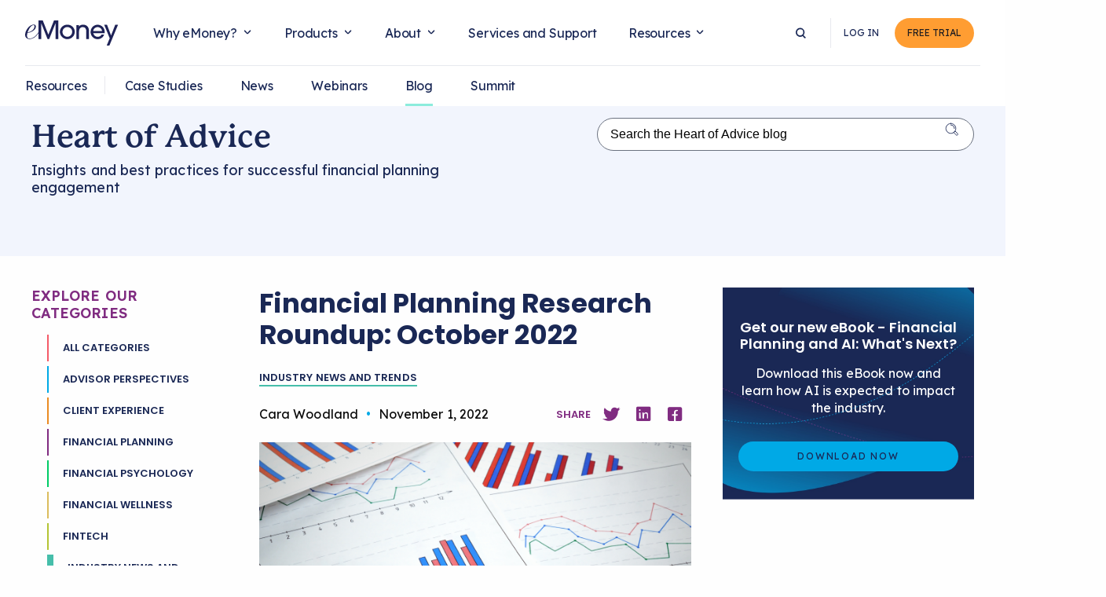

--- FILE ---
content_type: text/html; charset=UTF-8
request_url: https://emoneyadvisor.com/blog/financial-planning-research-roundup-october-2022/
body_size: 18477
content:
<!doctype html>
<!--[if lt IE 7]><html class="no-js no-svg ie ie6 lt-ie9 lt-ie8 lt-ie7" lang="en-US"> <![endif]-->
<!--[if IE 7]><html class="no-js no-svg ie ie7 lt-ie9 lt-ie8" lang="en-US"> <![endif]-->
<!--[if IE 8]><html class="no-js no-svg ie ie8 lt-ie9" lang="en-US"> <![endif]-->
<!--[if gt IE 8]><!--><html class="no-js no-svg" lang="en-US" id="b-html" data-toggler=".mobile-nav-open"> <!--<![endif]-->
<head>
	<meta charset="UTF-8" />
	<link rel="stylesheet" href="https://use.fontawesome.com/releases/v5.7.2/css/all.css" integrity="sha384-fnmOCqbTlWIlj8LyTjo7mOUStjsKC4pOpQbqyi7RrhN7udi9RwhKkMHpvLbHG9Sr" crossorigin="anonymous" />
	<link href="https://fonts.googleapis.com/css?family=Poppins:100,100i,200,200i,300,300i,400,400i,500,500i,600,600i,700,700i,800,800i,900,900i&display=swap" rel="stylesheet" />
	<meta http-equiv="Content-Type" content="text/html; charset=UTF-8" />
	<meta http-equiv="X-UA-Compatible" content="IE=edge">
	<meta name="viewport" content="width=device-width, initial-scale=1">
	<link rel="icon" href="https://emoneyadvisor.com/blog/wp-content/themes/HOA%20BLOG/img/favicon.png">
	<link rel="author" href="https://emoneyadvisor.com/blog/wp-content/themes/HOA%20BLOG/humans.txt" />
	<link rel="pingback" href="https://emoneyadvisor.com/blog/xmlrpc.php" />
	<link rel="profile" href="https://gmpg.org/xfn/11">
	<meta name='robots' content='index, follow, max-image-preview:large, max-snippet:-1, max-video-preview:-1' />
	<style>img:is([sizes="auto" i], [sizes^="auto," i]) { contain-intrinsic-size: 3000px 1500px }</style>
	
	<!-- This site is optimized with the Yoast SEO plugin v19.1 - https://yoast.com/wordpress/plugins/seo/ -->
	<title>Financial Planning Research Roundup: October 2022 - eMoney Advisor</title>
	<meta name="description" content="Financial planning research from around the industry on ESG, crypto, consumer finance, and next-gen financial planners." />
	<link rel="canonical" href="https://emoneyadvisor.com/blog/financial-planning-research-roundup-october-2022/" />
	<meta property="og:locale" content="en_US" />
	<meta property="og:type" content="article" />
	<meta property="og:title" content="Financial Planning Research Roundup: October 2022 - eMoney Advisor" />
	<meta property="og:description" content="Financial planning research from around the industry on ESG, crypto, consumer finance, and next-gen financial planners." />
	<meta property="og:url" content="https://emoneyadvisor.com/blog/financial-planning-research-roundup-october-2022/" />
	<meta property="og:site_name" content="eMoney Advisor" />
	<meta property="article:publisher" content="https://www.facebook.com/eMoneyAdvisor/" />
	<meta property="article:modified_time" content="2022-11-01T13:07:57+00:00" />
	<meta property="og:image" content="https://emoneyadvisor.com/blog/wp-content/uploads/2022/11/MicrosoftTeams-image-6-scaled-e1667307973505-1024x645.jpg" />
	<meta property="og:image:width" content="1024" />
	<meta property="og:image:height" content="645" />
	<meta property="og:image:type" content="image/jpeg" />
	<meta name="twitter:card" content="summary_large_image" />
	<meta name="twitter:site" content="@eMoneyAdvisor" />
	<meta name="twitter:label1" content="Est. reading time" />
	<meta name="twitter:data1" content="2 minutes" />
	<script type="application/ld+json" class="yoast-schema-graph">{"@context":"https://schema.org","@graph":[{"@type":"Organization","@id":"https://emoneyadvisor.com/blog/#organization","name":"eMoney Advisor","url":"https://emoneyadvisor.com/blog/","sameAs":["https://www.instagram.com/emoney.advisor/","https://www.linkedin.com/company/emoney-advisor","https://www.youtube.com/user/eMoneyAdvisor","https://www.facebook.com/eMoneyAdvisor/","https://twitter.com/eMoneyAdvisor"],"logo":{"@type":"ImageObject","inLanguage":"en-US","@id":"https://emoneyadvisor.com/blog/#/schema/logo/image/","url":"https://emoneyadvisor.com/blog/wp-content/uploads/2020/05/emoney-logo.jpg","contentUrl":"https://emoneyadvisor.com/blog/wp-content/uploads/2020/05/emoney-logo.jpg","width":2500,"height":808,"caption":"eMoney Advisor"},"image":{"@id":"https://emoneyadvisor.com/blog/#/schema/logo/image/"}},{"@type":"WebSite","@id":"https://emoneyadvisor.com/blog/#website","url":"https://emoneyadvisor.com/blog/","name":"eMoney Advisor","description":"Heart of Advice Blog","publisher":{"@id":"https://emoneyadvisor.com/blog/#organization"},"potentialAction":[{"@type":"SearchAction","target":{"@type":"EntryPoint","urlTemplate":"https://emoneyadvisor.com/blog/?s={search_term_string}"},"query-input":"required name=search_term_string"}],"inLanguage":"en-US"},{"@type":"ImageObject","inLanguage":"en-US","@id":"https://emoneyadvisor.com/blog/financial-planning-research-roundup-october-2022/#primaryimage","url":"https://emoneyadvisor.com/blog/wp-content/uploads/2022/11/MicrosoftTeams-image-6-scaled-e1667307973505.jpg","contentUrl":"https://emoneyadvisor.com/blog/wp-content/uploads/2022/11/MicrosoftTeams-image-6-scaled-e1667307973505.jpg","width":2560,"height":1612,"caption":"Financial Planning Research papers"},{"@type":"WebPage","@id":"https://emoneyadvisor.com/blog/financial-planning-research-roundup-october-2022/#webpage","url":"https://emoneyadvisor.com/blog/financial-planning-research-roundup-october-2022/","name":"Financial Planning Research Roundup: October 2022 - eMoney Advisor","isPartOf":{"@id":"https://emoneyadvisor.com/blog/#website"},"primaryImageOfPage":{"@id":"https://emoneyadvisor.com/blog/financial-planning-research-roundup-october-2022/#primaryimage"},"datePublished":"2022-11-01T13:07:19+00:00","dateModified":"2022-11-01T13:07:57+00:00","description":"Financial planning research from around the industry on ESG, crypto, consumer finance, and next-gen financial planners.","breadcrumb":{"@id":"https://emoneyadvisor.com/blog/financial-planning-research-roundup-october-2022/#breadcrumb"},"inLanguage":"en-US","potentialAction":[{"@type":"ReadAction","target":["https://emoneyadvisor.com/blog/financial-planning-research-roundup-october-2022/"]}]},{"@type":"BreadcrumbList","@id":"https://emoneyadvisor.com/blog/financial-planning-research-roundup-october-2022/#breadcrumb","itemListElement":[{"@type":"ListItem","position":1,"name":"Thought Leadership","item":"https://emoneyadvisor.com/blog/blog/"},{"@type":"ListItem","position":2,"name":"Financial Planning Research Roundup: October 2022"}]}]}</script>
	<!-- / Yoast SEO plugin. -->


<style id='classic-theme-styles-inline-css' type='text/css'>
/*! This file is auto-generated */
.wp-block-button__link{color:#fff;background-color:#32373c;border-radius:9999px;box-shadow:none;text-decoration:none;padding:calc(.667em + 2px) calc(1.333em + 2px);font-size:1.125em}.wp-block-file__button{background:#32373c;color:#fff;text-decoration:none}
</style>
<style id='global-styles-inline-css' type='text/css'>
:root{--wp--preset--aspect-ratio--square: 1;--wp--preset--aspect-ratio--4-3: 4/3;--wp--preset--aspect-ratio--3-4: 3/4;--wp--preset--aspect-ratio--3-2: 3/2;--wp--preset--aspect-ratio--2-3: 2/3;--wp--preset--aspect-ratio--16-9: 16/9;--wp--preset--aspect-ratio--9-16: 9/16;--wp--preset--color--black: #000000;--wp--preset--color--cyan-bluish-gray: #abb8c3;--wp--preset--color--white: #ffffff;--wp--preset--color--pale-pink: #f78da7;--wp--preset--color--vivid-red: #cf2e2e;--wp--preset--color--luminous-vivid-orange: #ff6900;--wp--preset--color--luminous-vivid-amber: #fcb900;--wp--preset--color--light-green-cyan: #7bdcb5;--wp--preset--color--vivid-green-cyan: #00d084;--wp--preset--color--pale-cyan-blue: #8ed1fc;--wp--preset--color--vivid-cyan-blue: #0693e3;--wp--preset--color--vivid-purple: #9b51e0;--wp--preset--gradient--vivid-cyan-blue-to-vivid-purple: linear-gradient(135deg,rgba(6,147,227,1) 0%,rgb(155,81,224) 100%);--wp--preset--gradient--light-green-cyan-to-vivid-green-cyan: linear-gradient(135deg,rgb(122,220,180) 0%,rgb(0,208,130) 100%);--wp--preset--gradient--luminous-vivid-amber-to-luminous-vivid-orange: linear-gradient(135deg,rgba(252,185,0,1) 0%,rgba(255,105,0,1) 100%);--wp--preset--gradient--luminous-vivid-orange-to-vivid-red: linear-gradient(135deg,rgba(255,105,0,1) 0%,rgb(207,46,46) 100%);--wp--preset--gradient--very-light-gray-to-cyan-bluish-gray: linear-gradient(135deg,rgb(238,238,238) 0%,rgb(169,184,195) 100%);--wp--preset--gradient--cool-to-warm-spectrum: linear-gradient(135deg,rgb(74,234,220) 0%,rgb(151,120,209) 20%,rgb(207,42,186) 40%,rgb(238,44,130) 60%,rgb(251,105,98) 80%,rgb(254,248,76) 100%);--wp--preset--gradient--blush-light-purple: linear-gradient(135deg,rgb(255,206,236) 0%,rgb(152,150,240) 100%);--wp--preset--gradient--blush-bordeaux: linear-gradient(135deg,rgb(254,205,165) 0%,rgb(254,45,45) 50%,rgb(107,0,62) 100%);--wp--preset--gradient--luminous-dusk: linear-gradient(135deg,rgb(255,203,112) 0%,rgb(199,81,192) 50%,rgb(65,88,208) 100%);--wp--preset--gradient--pale-ocean: linear-gradient(135deg,rgb(255,245,203) 0%,rgb(182,227,212) 50%,rgb(51,167,181) 100%);--wp--preset--gradient--electric-grass: linear-gradient(135deg,rgb(202,248,128) 0%,rgb(113,206,126) 100%);--wp--preset--gradient--midnight: linear-gradient(135deg,rgb(2,3,129) 0%,rgb(40,116,252) 100%);--wp--preset--font-size--small: 13px;--wp--preset--font-size--medium: 20px;--wp--preset--font-size--large: 36px;--wp--preset--font-size--x-large: 42px;--wp--preset--spacing--20: 0.44rem;--wp--preset--spacing--30: 0.67rem;--wp--preset--spacing--40: 1rem;--wp--preset--spacing--50: 1.5rem;--wp--preset--spacing--60: 2.25rem;--wp--preset--spacing--70: 3.38rem;--wp--preset--spacing--80: 5.06rem;--wp--preset--shadow--natural: 6px 6px 9px rgba(0, 0, 0, 0.2);--wp--preset--shadow--deep: 12px 12px 50px rgba(0, 0, 0, 0.4);--wp--preset--shadow--sharp: 6px 6px 0px rgba(0, 0, 0, 0.2);--wp--preset--shadow--outlined: 6px 6px 0px -3px rgba(255, 255, 255, 1), 6px 6px rgba(0, 0, 0, 1);--wp--preset--shadow--crisp: 6px 6px 0px rgba(0, 0, 0, 1);}:where(.is-layout-flex){gap: 0.5em;}:where(.is-layout-grid){gap: 0.5em;}body .is-layout-flex{display: flex;}.is-layout-flex{flex-wrap: wrap;align-items: center;}.is-layout-flex > :is(*, div){margin: 0;}body .is-layout-grid{display: grid;}.is-layout-grid > :is(*, div){margin: 0;}:where(.wp-block-columns.is-layout-flex){gap: 2em;}:where(.wp-block-columns.is-layout-grid){gap: 2em;}:where(.wp-block-post-template.is-layout-flex){gap: 1.25em;}:where(.wp-block-post-template.is-layout-grid){gap: 1.25em;}.has-black-color{color: var(--wp--preset--color--black) !important;}.has-cyan-bluish-gray-color{color: var(--wp--preset--color--cyan-bluish-gray) !important;}.has-white-color{color: var(--wp--preset--color--white) !important;}.has-pale-pink-color{color: var(--wp--preset--color--pale-pink) !important;}.has-vivid-red-color{color: var(--wp--preset--color--vivid-red) !important;}.has-luminous-vivid-orange-color{color: var(--wp--preset--color--luminous-vivid-orange) !important;}.has-luminous-vivid-amber-color{color: var(--wp--preset--color--luminous-vivid-amber) !important;}.has-light-green-cyan-color{color: var(--wp--preset--color--light-green-cyan) !important;}.has-vivid-green-cyan-color{color: var(--wp--preset--color--vivid-green-cyan) !important;}.has-pale-cyan-blue-color{color: var(--wp--preset--color--pale-cyan-blue) !important;}.has-vivid-cyan-blue-color{color: var(--wp--preset--color--vivid-cyan-blue) !important;}.has-vivid-purple-color{color: var(--wp--preset--color--vivid-purple) !important;}.has-black-background-color{background-color: var(--wp--preset--color--black) !important;}.has-cyan-bluish-gray-background-color{background-color: var(--wp--preset--color--cyan-bluish-gray) !important;}.has-white-background-color{background-color: var(--wp--preset--color--white) !important;}.has-pale-pink-background-color{background-color: var(--wp--preset--color--pale-pink) !important;}.has-vivid-red-background-color{background-color: var(--wp--preset--color--vivid-red) !important;}.has-luminous-vivid-orange-background-color{background-color: var(--wp--preset--color--luminous-vivid-orange) !important;}.has-luminous-vivid-amber-background-color{background-color: var(--wp--preset--color--luminous-vivid-amber) !important;}.has-light-green-cyan-background-color{background-color: var(--wp--preset--color--light-green-cyan) !important;}.has-vivid-green-cyan-background-color{background-color: var(--wp--preset--color--vivid-green-cyan) !important;}.has-pale-cyan-blue-background-color{background-color: var(--wp--preset--color--pale-cyan-blue) !important;}.has-vivid-cyan-blue-background-color{background-color: var(--wp--preset--color--vivid-cyan-blue) !important;}.has-vivid-purple-background-color{background-color: var(--wp--preset--color--vivid-purple) !important;}.has-black-border-color{border-color: var(--wp--preset--color--black) !important;}.has-cyan-bluish-gray-border-color{border-color: var(--wp--preset--color--cyan-bluish-gray) !important;}.has-white-border-color{border-color: var(--wp--preset--color--white) !important;}.has-pale-pink-border-color{border-color: var(--wp--preset--color--pale-pink) !important;}.has-vivid-red-border-color{border-color: var(--wp--preset--color--vivid-red) !important;}.has-luminous-vivid-orange-border-color{border-color: var(--wp--preset--color--luminous-vivid-orange) !important;}.has-luminous-vivid-amber-border-color{border-color: var(--wp--preset--color--luminous-vivid-amber) !important;}.has-light-green-cyan-border-color{border-color: var(--wp--preset--color--light-green-cyan) !important;}.has-vivid-green-cyan-border-color{border-color: var(--wp--preset--color--vivid-green-cyan) !important;}.has-pale-cyan-blue-border-color{border-color: var(--wp--preset--color--pale-cyan-blue) !important;}.has-vivid-cyan-blue-border-color{border-color: var(--wp--preset--color--vivid-cyan-blue) !important;}.has-vivid-purple-border-color{border-color: var(--wp--preset--color--vivid-purple) !important;}.has-vivid-cyan-blue-to-vivid-purple-gradient-background{background: var(--wp--preset--gradient--vivid-cyan-blue-to-vivid-purple) !important;}.has-light-green-cyan-to-vivid-green-cyan-gradient-background{background: var(--wp--preset--gradient--light-green-cyan-to-vivid-green-cyan) !important;}.has-luminous-vivid-amber-to-luminous-vivid-orange-gradient-background{background: var(--wp--preset--gradient--luminous-vivid-amber-to-luminous-vivid-orange) !important;}.has-luminous-vivid-orange-to-vivid-red-gradient-background{background: var(--wp--preset--gradient--luminous-vivid-orange-to-vivid-red) !important;}.has-very-light-gray-to-cyan-bluish-gray-gradient-background{background: var(--wp--preset--gradient--very-light-gray-to-cyan-bluish-gray) !important;}.has-cool-to-warm-spectrum-gradient-background{background: var(--wp--preset--gradient--cool-to-warm-spectrum) !important;}.has-blush-light-purple-gradient-background{background: var(--wp--preset--gradient--blush-light-purple) !important;}.has-blush-bordeaux-gradient-background{background: var(--wp--preset--gradient--blush-bordeaux) !important;}.has-luminous-dusk-gradient-background{background: var(--wp--preset--gradient--luminous-dusk) !important;}.has-pale-ocean-gradient-background{background: var(--wp--preset--gradient--pale-ocean) !important;}.has-electric-grass-gradient-background{background: var(--wp--preset--gradient--electric-grass) !important;}.has-midnight-gradient-background{background: var(--wp--preset--gradient--midnight) !important;}.has-small-font-size{font-size: var(--wp--preset--font-size--small) !important;}.has-medium-font-size{font-size: var(--wp--preset--font-size--medium) !important;}.has-large-font-size{font-size: var(--wp--preset--font-size--large) !important;}.has-x-large-font-size{font-size: var(--wp--preset--font-size--x-large) !important;}
:where(.wp-block-post-template.is-layout-flex){gap: 1.25em;}:where(.wp-block-post-template.is-layout-grid){gap: 1.25em;}
:where(.wp-block-columns.is-layout-flex){gap: 2em;}:where(.wp-block-columns.is-layout-grid){gap: 2em;}
:root :where(.wp-block-pullquote){font-size: 1.5em;line-height: 1.6;}
</style>
<link rel='stylesheet' id='passster-public-css' href='https://emoneyadvisor.com/blog/wp-content/plugins/content-protector/assets/public/passster-public.min.css?ver=4.2.20' type='text/css' media='all' />
<link rel='stylesheet' id='main_css-css' href='https://emoneyadvisor.com/blog/wp-content/themes/HOA%20BLOG/css/app.css?ver=1716232789' type='text/css' media='all' />
<script type="text/javascript" src="https://emoneyadvisor.com/blog/wp-includes/js/jquery/jquery.min.js?ver=3.7.1" id="jquery-core-js"></script>
<script type="text/javascript" src="https://emoneyadvisor.com/blog/wp-includes/js/jquery/jquery-migrate.min.js?ver=3.4.1" id="jquery-migrate-js"></script>
<script type="text/javascript" src="https://emoneyadvisor.com/blog/wp-content/plugins/content-protector/assets/public/cookie.js?ver=6.8.3" id="passster-cookie-js"></script>
<script type="text/javascript" id="passster-public-js-extra">
/* <![CDATA[ */
var ps_ajax = {"ajax_url":"https:\/\/emoneyadvisor.com\/blog\/wp-admin\/admin-ajax.php","nonce":"aabc0f5d0a","hash_nonce":"22e9f5a0bc","logout_nonce":"d57e02e75f","post_id":"8154","shortcodes":[],"permalink":"https:\/\/emoneyadvisor.com\/blog\/financial-planning-research-roundup-october-2022\/","cookie_duration_unit":"days","cookie_duration":"2","disable_cookie":"","unlock_mode":"1"};
/* ]]> */
</script>
<script type="text/javascript" src="https://emoneyadvisor.com/blog/wp-content/plugins/content-protector/assets/public/passster-public.min.js?ver=4.2.20" id="passster-public-js"></script>
<link rel="https://api.w.org/" href="https://emoneyadvisor.com/blog/wp-json/" /><link rel="alternate" title="JSON" type="application/json" href="https://emoneyadvisor.com/blog/wp-json/wp/v2/thought_leadership/8154" /><link rel='shortlink' href='https://emoneyadvisor.com/blog/financial-planning-research-roundup-october-2022/' />
        <style>
            .passster-form {
                max-width: 700px !important;
                        }

            .passster-form > form {
                background: #FAFAFA;
                padding: 20px 20px 20px 20px;
                margin: 0px 0px 0px 0px;
                border-radius: px;
            }

            .passster-form .ps-form-headline {
                font-size: 24px;
                font-weight: 500;
                color: #6804cc;
            }

            .passster-form p {
                font-size: 16px;
                font-weight: 300;
                color: #000;
            }

            .passster-submit, .passster-submit-recaptcha,
			.passster-submit, .passster-submit-turnstile {
                background: #6804cc;
                padding: 10px 10px 10px 10px;
                margin: 0px 0px 0px 0px;
                border-radius: px;
                font-size: 12px;
                font-weight: 400;
                color: #fff;
            }

            .passster-submit:hover, .passster-submit-recaptcha:hover,
            .passster-submit:hover, .passster-submit-turnstile:hover {
                background: #000;
                color: #fff;
            }
        </style>
		<style>.b-blog-article.blog_theme_color_f45b68:hover .b-blog-article__content h3 span { box-shadow: inset 0 -0.15em #f45b68; }.b-blog-article.blog_theme_color_f45b68:hover .b-blog-article__image:before { background: #f45b68; width: 100%; }.b-blog-content__nav ul li.blog_theme_color_f45b68 { border-left-color: #f45b68; } label.blog_theme_color_f45b68 a { border-bottom-color: #f45b68; }.b-blog-article.blog_theme_color_00a9e6:hover .b-blog-article__content h3 span { box-shadow: inset 0 -0.15em #00a9e6; }.b-blog-article.blog_theme_color_00a9e6:hover .b-blog-article__image:before { background: #00a9e6; width: 100%; }.b-blog-content__nav ul li.blog_theme_color_00a9e6 { border-left-color: #00a9e6; } label.blog_theme_color_00a9e6 a { border-bottom-color: #00a9e6; }.b-blog-article.blog_theme_color_ea8b23:hover .b-blog-article__content h3 span { box-shadow: inset 0 -0.15em #ea8b23; }.b-blog-article.blog_theme_color_ea8b23:hover .b-blog-article__image:before { background: #ea8b23; width: 100%; }.b-blog-content__nav ul li.blog_theme_color_ea8b23 { border-left-color: #ea8b23; } label.blog_theme_color_ea8b23 a { border-bottom-color: #ea8b23; }.b-blog-article.blog_theme_color_802c81:hover .b-blog-article__content h3 span { box-shadow: inset 0 -0.15em #802c81; }.b-blog-article.blog_theme_color_802c81:hover .b-blog-article__image:before { background: #802c81; width: 100%; }.b-blog-content__nav ul li.blog_theme_color_802c81 { border-left-color: #802c81; } label.blog_theme_color_802c81 a { border-bottom-color: #802c81; }.b-blog-article.blog_theme_color_00cc66:hover .b-blog-article__content h3 span { box-shadow: inset 0 -0.15em #00cc66; }.b-blog-article.blog_theme_color_00cc66:hover .b-blog-article__image:before { background: #00cc66; width: 100%; }.b-blog-content__nav ul li.blog_theme_color_00cc66 { border-left-color: #00cc66; } label.blog_theme_color_00cc66 a { border-bottom-color: #00cc66; }.b-blog-article.blog_theme_color_dbbc5d:hover .b-blog-article__content h3 span { box-shadow: inset 0 -0.15em #dbbc5d; }.b-blog-article.blog_theme_color_dbbc5d:hover .b-blog-article__image:before { background: #dbbc5d; width: 100%; }.b-blog-content__nav ul li.blog_theme_color_dbbc5d { border-left-color: #dbbc5d; } label.blog_theme_color_dbbc5d a { border-bottom-color: #dbbc5d; }.b-blog-article.blog_theme_color_b4c434:hover .b-blog-article__content h3 span { box-shadow: inset 0 -0.15em #b4c434; }.b-blog-article.blog_theme_color_b4c434:hover .b-blog-article__image:before { background: #b4c434; width: 100%; }.b-blog-content__nav ul li.blog_theme_color_b4c434 { border-left-color: #b4c434; } label.blog_theme_color_b4c434 a { border-bottom-color: #b4c434; }.b-blog-article.blog_theme_color_46beaa:hover .b-blog-article__content h3 span { box-shadow: inset 0 -0.15em #46beaa; }.b-blog-article.blog_theme_color_46beaa:hover .b-blog-article__image:before { background: #46beaa; width: 100%; }.b-blog-content__nav ul li.blog_theme_color_46beaa { border-left-color: #46beaa; } label.blog_theme_color_46beaa a { border-bottom-color: #46beaa; }.b-blog-article.blog_theme_color_1a6886:hover .b-blog-article__content h3 span { box-shadow: inset 0 -0.15em #1a6886; }.b-blog-article.blog_theme_color_1a6886:hover .b-blog-article__image:before { background: #1a6886; width: 100%; }.b-blog-content__nav ul li.blog_theme_color_1a6886 { border-left-color: #1a6886; } label.blog_theme_color_1a6886 a { border-bottom-color: #1a6886; }.b-blog-article.blog_theme_color_000000:hover .b-blog-article__content h3 span { box-shadow: inset 0 -0.15em #000000; }.b-blog-article.blog_theme_color_000000:hover .b-blog-article__image:before { background: #000000; width: 100%; }.b-blog-content__nav ul li.blog_theme_color_000000 { border-left-color: #000000; } label.blog_theme_color_000000 a { border-bottom-color: #000000; }</style><!-- OneTrust Cookies Consent Notice start for emoneyadvisor.com -->
<script src="https://cdn.cookielaw.org/scripttemplates/otSDKStub.js"  type="text/javascript" charset="UTF-8" data-domain-script="6ceb982c-fe86-43e9-aed7-56006de152ae" ></script>
<script type="text/javascript">
function OptanonWrapper() { }
</script>
<!-- OneTrust Cookies Consent Notice end for emoneyadvisor.com -->

<!-- Helper function for optout -->
<script>
!function(e,t){"object"==typeof exports&&"object"==typeof module?module.exports=t():"function"==typeof define&&define.amd?define([],t):"object"==typeof exports?exports.GTagOptIn=t():e.GTagOptIn=t()}(self,(function(){return(()=>{"use strict";var e={d:(t,o)=>{for(var r in o)e.o(o,r)&&!e.o(t,r)&&Object.defineProperty(t,r,{enumerable:!0,get:o[r]})},o:(e,t)=>Object.prototype.hasOwnProperty.call(e,t),r:e=>{"undefined"!=typeof Symbol&&Symbol.toStringTag&&Object.defineProperty(e,Symbol.toStringTag,{value:"Module"}),Object.defineProperty(e,"__esModule",{value:!0})}},t={};e.r(t),e.d(t,{register:()=>n,optIn:()=>d,optOut:()=>i});let o,r=!1;const n=e=>{a(e),o=e},a=e=>{if(!e)throw new Error("gtag-opt-in: invalid value passed to `register` method. Make sure to use a valid Analytics ID.")},i=()=>{s(),window[`ga-disable-${o}`]=!0},d=()=>{s(),f(),window[`ga-disable-${o}`]=!1},s=()=>{if(!o)throw new Error("gtag-opt-in: no value found for Analytics ID. Make sure to register before by calling the `register` method.")},f=()=>{r||(l(),r=!0)},l=()=>{const e=p();u(e)},p=()=>(window.dataLayer=window.dataLayer||[],function(){dataLayer.push(arguments)}),u=e=>{e("js",new Date),e("config",o,{anonymize_ip:!0})};return t})()}));
</script>
<!-- End helper function for optout -->

<!-- eMoney Opt Out start -->
<script type="text/javascript">
function OptanonWrapper() {
if (OnetrustActiveGroups.indexOf('C0007') == -1 || navigator.globalPrivacyControl)
{ 
	GTagOptIn.register('UA-1333534-1');
	GTagOptIn.optOut();
	window.dataLayer = window.dataLayer || []; 
	function gtag(){
		dataLayer.push(arguments);
	}
	gtag('set', 'developer_id.dYWJhMj', true);
	gtag('consent', 'update', {'analytics_storage': 'denied'});
	gtag('consent', 'update', {'ads_storage': 'denied'});
	
	if (document.querySelector(".wistia_embed")){
		window._wq = window._wq || [];
		window._wq.push(function (W) {W.consent(false);	});
	}
	console.log("optOut");
}
else{
    // ADD GOOGLE TAG MANAGER
    (function(w,d,s,l,i){w[l]=w[l]||[];w[l].push({'gtm.start':
new Date().getTime(),event:'gtm.js'});var f=d.getElementsByTagName(s)[0],
j=d.createElement(s),dl=l!='dataLayer'?'&l='+l:'';j.async=true;j.src=
'https://www.googletagmanager.com/gtm.js?id='+i+dl;f.parentNode.insertBefore(j,f);
})(window,document,'script','dataLayer','GTM-M3XMJSH');
	
	GTagOptIn.register('UA-1333534-1');
	GTagOptIn.optIn();
	window.dataLayer = window.dataLayer || []; 
	function gtag(){
		dataLayer.push(arguments);
	}
	gtag('set', 'developer_id.dYWJhMj', true);
	gtag('consent', 'update', {'analytics_storage': 'granted'});
	gtag('consent', 'update', {'ads_storage': 'granted'});
	console.log("optIn");
}
}
	
</script>
<!-- eMoney Opt Out end --><link rel="icon" href="https://emoneyadvisor.com/blog/wp-content/uploads/2023/07/cropped-emoney-favicon_1a2856-32x32.png" sizes="32x32" />
<link rel="icon" href="https://emoneyadvisor.com/blog/wp-content/uploads/2023/07/cropped-emoney-favicon_1a2856-192x192.png" sizes="192x192" />
<link rel="apple-touch-icon" href="https://emoneyadvisor.com/blog/wp-content/uploads/2023/07/cropped-emoney-favicon_1a2856-180x180.png" />
<meta name="msapplication-TileImage" content="https://emoneyadvisor.com/blog/wp-content/uploads/2023/07/cropped-emoney-favicon_1a2856-270x270.png" />
		<style type="text/css" id="wp-custom-css">
			@media screen and (min-width: 63.99875em) {
                body[class*="thought_leadership_cat"] .b-blog-content__mobile-news .b-blog-aside__item.newsletters, body.post-type-archive-thought_leadership .b-blog-content__mobile-news .b-blog-aside__item.newsletters {
                    display:none !important;
                }
            }
.b-footer{display: none;}
.b-footer__copyright{background: #F2F5FD !important;}

section.b-blog-title {
    background: #f2f5fd;
}
section.b-blog-content {
    padding-top: 30px;
}
.return-to-top img {
	display: inline-block;
}
body.blog .b-blog-title.is-active, body.post-type-archive-thought_leadership .b-blog-title.is-active{
	margin-top:0;
}

@media screen and (min-width: 64em) {
    body.blog-about .b-blog-title,body.blog-main .b-blog-title,body.blog-article .b-blog-title,body.blog-category-1 .b-blog-title,body.blog-category-2 .b-blog-title,body.blog .b-blog-title,body.post-type-archive-thought_leadership .b-blog-title,body.single-thought_leadership .b-blog-title,body.tax-thought_leadership_cat .b-blog-title {
        padding: 150px 0 60px;
    }
}
.search .b-hero__title-container h1, h1 span {
    font-family: "p22-mackinac-pro", serif;
}
.b-search-results h3 a,.b-blog-article__content h3 a span {
    font-family: 'Lexend', sans-serif;
	font-weight: 600;
}
.b-hero__curve{ display: none;}
.b-hero { background-image: none; background-color: rgb(26 40 86);}
.b-hero__title-container{padding: 200px 20px 40px;}
.b-hero__title-container{
	  padding: 290px 20px 30px;
}

body , p {
	font-family: 'Lexend', sans-serif;
}
body.blog .b-blog-content__nav ul li a, body.post-type-archive-thought_leadership .b-blog-content__nav ul li a{
	font-family: 'Lexend', sans-serif;
}

.b-blog-promotion h3 {
	font-family: "p22-mackinac-pro", serif;
}
body.blog .b-blog-content__cta p, body.post-type-archive-thought_leadership .b-blog-content__cta p, .button, h3{
	font-family: 'Lexend', sans-serif;
}
.b-footer__copyright{
	font-family: 'Lexend', sans-serif;
}

.b-search-results__result{
	border-bottom: solid 1px #CCCCCC;
}
html, body {
    scroll-behavior: smooth;
}

.sticky.is-stuck.is-at-top {
    margin-top: 10em !important;
}

body.single-thought_leadership .b-blog-single__info .b-blog-socials {
			min-width: 180px;
		}

body.single-thought_leadership .b-blog-content ul {
			margin-left: 1.25rem;
			list-style-type: disc;
			margin-bottom: 2rem;
		}

/* Fix footer form */
.bottomcta .layout.container-fluid {
                display: -ms-grid;
                display: grid;
                -ms-grid-columns: (1fr)[4];
                grid-template-columns: repeat(4, 1fr);
                -ms-grid-rows: 1fr;
                grid-template-rows: 1fr;
                grid-column-gap: 24px;
                grid-row-gap: 0px;
                max-width: 780px;
                margin: 0 auto;
                margin-top: 30px;
            }

            .bottomcta .row {
                display: contents;
            }

            .bottomcta .grid-layout-col {
                text-align: left;
                position: relative;
            }

            .eloquaembedform.blogsidebar.bottomcta .submit-button-style {
                margin-top: 20px;
            }

            body[class*="thought_leadership"] .b-blog-content__mobile-news .b-blog-aside__item.newsletters p, body.post-type-archive-thought_leadership .b-blog-content__mobile-news .b-blog-aside__item.newsletters p {
                font-size: 2rem;
                text-align: center;
                max-width: 780px;
                margin: auto;
                line-height: 2.5rem;
                font-family: "Poppins",sans-serif;
            }

            @media only screen and (max-width: 720px) {
                .bottomcta .layout.container-fluid {
                    display: block;
                    max-width: 780px;
                    margin: 0 auto;
                    margin-top: 30px;
                }

                .bottomcta .grid-layout-col {
                    margin-bottom: 15px;
                }

                body[class*="thought_leadership"] .b-blog-content__mobile-news .b-blog-aside__item.newsletters p, body.post-type-archive-thought_leadership .b-blog-content__mobile-news .b-blog-aside__item.newsletters p {
                    font-size: 1.5rem;
                }

                .eloquaembedform.bottomcta form input[type="text"] {
                    max-width: 100%;
                }
            }

            @media screen and (min-width: 63.99875em) {
                body[class*="thought_leadership_cat"] .b-blog-content__mobile-news .b-blog-aside__item.newsletters, body.post-type-archive-thought_leadership .b-blog-content__mobile-news .b-blog-aside__item.newsletters {
                    display:none !important;
                }
            }

            .b-cookie-disclaimer.active {
                transition-delay: 4s;
            }

            .b-footer__locations .cell:nth-child(3) {
                visibility: hidden;
            }

            .b-footer__locations .cell:nth-child(2) {
                visibility: hidden;
            }

            #locations .cell.small-12.medium-4 {
                margin: 0 auto;
            }		</style>
		

	<link rel="stylesheet" href="https://emoneyadvisor.com/blog/wp-content/themes/HOA%20BLOG/templates/css/styles.css?v=1716232790" type="text/css">

	<script src="https://emoneyadvisor.com/blog/wp-content/themes/HOA%20BLOG/js/jquery.min.js"></script>
</head>
<body class="wp-singular thought_leadership-template-default single single-thought_leadership postid-8154 wp-theme-HOABLOG financial-planning-research-roundup-october-2022" data-template="base.twig" id="b-body" data-toggler=".mobile-nav-open">
<!-- Google Tag Manager (noscript) -->
<noscript><iframe src="https://www.googletagmanager.com/ns.html?id=GTM-M3XMJSH"
height="0" width="0" style="display:none;visibility:hidden"></iframe></noscript>
<!-- End Google Tag Manager (noscript) -->
	
			<!--start header-->
		<link rel="preconnect" href="https://fonts.googleapis.com">
		<link rel="preconnect" href="https://fonts.gstatic.com" crossorigin>
		<link href="https://fonts.googleapis.com/css2?family=Lexend:wght@300;400;600;700&display=swap" rel="stylesheet">
		<link rel="stylesheet" href="https://use.typekit.net/zsh4pqt.css">
		<nav class="bg-white z-[999] relative site-navigation">
			<div class="mx-auto nav-bg">
				<div class="relative flex items-center justify-between px-4 py-5 mdlg:px-6 lg:px-8">
					<div class="absolute inset-y-0 z-10 flex items-center right-2 mdlg:hidden">
						<button type="button" class="inline-flex items-center justify-center p-2 focus:ring-white mobile-menu-button" aria-controls="mobile-menu" aria-expanded="false">
							<span class="sr-only">Open main menu</span>
							<svg xmlns="https://www.w3.org/2000/svg" width="20" height="14" viewBox="0 0 20 14" fill="none">
								<line y1="1" x2="20" y2="1" stroke="#1A2856" stroke-width="2"></line>
								<line y1="7" x2="20" y2="7" stroke="#1A2856" stroke-width="2"></line>
								<line y1="13" x2="20" y2="13" stroke="#1A2856" stroke-width="2"></line>
							</svg>
							<svg class="hidden" xmlns="https://www.w3.org/2000/svg" width="17" height="17" viewBox="0 0 17 17" fill="none">
								<line x1="1.29289" y1="15.289" x2="15.435" y2="1.14685" stroke="white" stroke-width="2"></line>
								<line x1="1.70711" y1="1.28899" x2="15.8492" y2="15.4311" stroke="white" stroke-width="2"></line>
							</svg>
						</button>
					</div>
					<div class="flex items-center flex-1 mdlg:items-stretch mdlg:justify-start">
						<div class="flex items-center flex-shrink-0 nav-logos">
							<a href="/">
								<img class="block w-auto h-8 mdlg:block logo-dark" src="https://emoneyadvisor.com/blog/wp-content/themes/HOA%20BLOG/img/emoney-nav-logo.svg" alt="eMoney Advisor Logo" width="130" height="35">
								<img class="hidden w-auto h-8 mdlg:hidden logo-white" src="https://emoneyadvisor.com/blog/wp-content/themes/HOA%20BLOG/img/emoney-nav-logo-white.svg" alt="eMoney Advisor Logo White" width="130" height="35">
							</a>
						</div>
						<div class="hidden mdlg:ml-6 mdlg:block desktop-navigation">
							<ul class="flex items-baseline type-paragraph-sm text-dark-blue">
								<li>
									<a href="/why-emoney/" class=" menu-item menu-item-type-post_type menu-item-object-page menu-item-737 menu-item-has-children |  | relative py-2 text-dark-blue border-transparent duration-200 has-children flex rounded-[40px] px-5 hover:bg-pale-blue focus:bg-pale-blue z-[1]" aria-haspopup="true">Why eMoney?</a>
									<ul class="absolute left-0 flex  w-full px-3 duration-200 bg-white submenu mdlg:px-6 lg:px-8 preserve-padding invisible opacity-0" aria-expanded="false" aria-label="Why eMoney? submenu">  
										<li class="relative mr-12"><a href="/why-emoney/" class=" menu-item menu-item-type-post_type menu-item-object-page menu-item-737 menu-item-has-children | hover:text-[#1A6887] focus:text-[#1A6887] duration-200 block pt-[35px] pb-[13px] submenu-parent ">Why eMoney?</a></li>
										<li class="relative mr-12"><a href="/why-emoney/client-portal/" class=" menu-item menu-item-type-post_type menu-item-object-page menu-item-741 | hover:text-[#1A6887] focus:text-[#1A6887] duration-200 block pt-[35px] pb-[13px]">Client Portal</a></li>
										<li class="relative mr-12"><a href="/why-emoney/aggregation/" class=" menu-item menu-item-type-post_type menu-item-object-page menu-item-739 | hover:text-[#1A6887] focus:text-[#1A6887] duration-200 block pt-[35px] pb-[13px]">Aggregation</a></li>
										<li class="relative mr-12"><a href="/why-emoney/advisor-analytics/" class=" menu-item menu-item-type-post_type menu-item-object-page menu-item-738 | hover:text-[#1A6887] focus:text-[#1A6887] duration-200 block pt-[35px] pb-[13px]">Advisor Analytics</a></li>
										<li class="relative mr-12"><a href="/why-emoney/integrations/" class=" menu-item menu-item-type-post_type menu-item-object-page menu-item-740 | hover:text-[#1A6887] focus:text-[#1A6887] duration-200 block pt-[35px] pb-[13px]">Integrations</a></li>
									</ul>
								</li>
								<li>
									<a href="/products/" class=" menu-item menu-item-type-post_type menu-item-object-page menu-item-698 menu-item-has-children |  | relative py-2 text-dark-blue border-transparent duration-200 has-children flex rounded-[40px] px-5 hover:bg-pale-blue focus:bg-pale-blue z-[1]" aria-haspopup="true">Products</a>
										<ul class="absolute left-0 flex  w-full px-3 duration-200 bg-white submenu mdlg:px-6 lg:px-8 preserve-padding invisible opacity-0" aria-expanded="false" aria-label="Products submenu">  
											<li class="relative mr-12"><a href="/products/" class=" menu-item menu-item-type-post_type menu-item-object-page menu-item-698 menu-item-has-children | hover:text-[#1A6887] focus:text-[#1A6887] duration-200 block pt-[35px] pb-[13px] submenu-parent ">Products</a></li>
											<li class="relative mr-12"><a href="/products/emoney-plus/" class=" menu-item menu-item-type-custom menu-item-object-custom menu-item-9066 | hover:text-[#1A6887] focus:text-[#1A6887] duration-200 block pt-[35px] pb-[13px]">Plus</a></li>
											<li class="relative mr-12"><a href="/products/emoney-pro/" class=" menu-item menu-item-type-custom menu-item-object-custom menu-item-9065 | hover:text-[#1A6887] focus:text-[#1A6887] duration-200 block pt-[35px] pb-[13px]">Pro</a></li>
											<li class="relative mr-12"><a href="/products/emoney-premier/" class=" menu-item menu-item-type-custom menu-item-object-custom menu-item-9067 | hover:text-[#1A6887] focus:text-[#1A6887] duration-200 block pt-[35px] pb-[13px]">Premier</a></li>
											<li class="relative mr-12"><a href="/products/emoney-enterprise/" class=" menu-item menu-item-type-custom menu-item-object-custom menu-item-9068 | hover:text-[#1A6887] focus:text-[#1A6887] duration-200 block pt-[35px] pb-[13px]">Enterprise</a></li>
										</ul>
								</li>
								<li>
									<a href="/about/" class=" menu-item menu-item-type-post_type menu-item-object-page menu-item-111 menu-item-has-children |  | relative py-2 text-dark-blue border-transparent duration-200 has-children flex rounded-[40px] px-5 hover:bg-pale-blue focus:bg-pale-blue z-[1]" aria-haspopup="true">About</a>
									<ul class="absolute left-0 flex  w-full px-3 duration-200 bg-white submenu mdlg:px-6 lg:px-8 preserve-padding invisible opacity-0" aria-expanded="false" aria-label="About submenu">  
										<li class="relative mr-12"><a href="/about/" class=" menu-item menu-item-type-post_type menu-item-object-page menu-item-111 menu-item-has-children | hover:text-[#1A6887] focus:text-[#1A6887] duration-200 block pt-[35px] pb-[13px] submenu-parent ">About</a></li>
										<li class="relative mr-12"><a href="/about/leadership/" class=" menu-item menu-item-type-post_type menu-item-object-page menu-item-114 | hover:text-[#1A6887] focus:text-[#1A6887] duration-200 block pt-[35px] pb-[13px]">Leadership</a></li>
										<li class="relative mr-12"><a href="/about/careers/" class=" menu-item menu-item-type-post_type menu-item-object-page menu-item-113 | hover:text-[#1A6887] focus:text-[#1A6887] duration-200 block pt-[35px] pb-[13px]">Careers</a></li>
										<li class="relative mr-12"><a href="/about/contact/" class=" menu-item menu-item-type-post_type menu-item-object-page menu-item-112 | hover:text-[#1A6887] focus:text-[#1A6887] duration-200 block pt-[35px] pb-[13px]">Contact</a></li>
										<li class="relative mr-12"><a href="/about/25th-anniversary/" class=" menu-item menu-item-type-post_type menu-item-object-page menu-item-112 | hover:text-[#1A6887] focus:text-[#1A6887] duration-200 block pt-[35px] pb-[13px]">25 Years</a></li>
									</ul>
								</li>
								<li>
									<a href="/services-and-support/" class=" menu-item menu-item-type-post_type menu-item-object-page menu-item-115 |  | relative py-2 text-dark-blue border-transparent duration-200  flex rounded-[40px] px-5 hover:bg-pale-blue focus:bg-pale-blue z-[1]" aria-haspopup="true">Services and Support</a>
								</li>
								<li>
									<a href="/resources/" class=" menu-item menu-item-type-post_type menu-item-object-page menu-item-110 menu-item-has-children |  | relative py-2 text-dark-blue border-transparent duration-200 has-children flex rounded-[40px] px-5 hover:bg-pale-blue focus:bg-pale-blue z-[1]" aria-haspopup="true">Resources</a>
									<ul class="absolute left-0 flex  w-full px-3 duration-200 bg-white submenu mdlg:px-6 lg:px-8 preserve-padding opacity-1 visible" aria-expanded="false" aria-label="Resources submenu">  
										<li class="relative mr-12"><a href="/resources/" class=" menu-item menu-item-type-post_type menu-item-object-page menu-item-110 menu-item-has-children | hover:text-[#1A6887] focus:text-[#1A6887] duration-200 block pt-[35px] pb-[13px] submenu-parent ">Resources</a></li>
										<li class="relative mr-12"><a href="/resources/case-studies/" class=" menu-item menu-item-type-custom menu-item-object-custom menu-item-1743 | hover:text-[#1A6887] focus:text-[#1A6887] duration-200 block pt-[35px] pb-[13px]">Case Studies</a></li>
										<li class="relative mr-12"><a href="/resources/news/" class=" menu-item menu-item-type-custom menu-item-object-custom menu-item-1743 | hover:text-[#1A6887] focus:text-[#1A6887] duration-200 block pt-[35px] pb-[13px]">News</a></li>
										<li class="relative mr-12"><a href="/resources/webinars/" class=" menu-item menu-item-type-custom menu-item-object-custom menu-item-1742 | hover:text-[#1A6887] focus:text-[#1A6887] duration-200 block pt-[35px] pb-[13px]">Webinars</a></li>
										<li class="relative mr-12"><a href="/blog/" class=" menu-item menu-item-type-custom current-menu-item menu-item-object-custom menu-item-1742 | hover:text-[#1A6887] focus:text-[#1A6887] duration-200 block pt-[35px] pb-[13px]">Blog</a></li>
										<li class="relative mr-12"><a href="/summit/" class=" menu-item menu-item-type-custom menu-item-object-custom menu-item-1742 | hover:text-[#1A6887] focus:text-[#1A6887] duration-200 block pt-[35px] pb-[13px]">Summit</a></li>
									</ul>
								</li>
							</ul>
						</div>
					</div>
					<div class="absolute inset-y-0 right-0 flex items-center pr-2 mdlg:static mdlg:inset-auto mdlg:ml-6 mdlg:pr-0 desktop-nav-right">
						<a href="#" class="items-center justify-center hidden mr-4 duration-200 rounded-full xl:mr-4 w-11 h-11 hover:bg-pale-blue focus:bg-pale-blue mdlg:flex desktop-search-button">
							<img width="13" height="13" alt="Search" src="https://emoneyadvisor.com/blog/wp-content/themes/HOA%20BLOG/img/search.svg">
						</a>
						<div class="relative mdlg:border-l right-10 mdlg:static right-menu border-dark-blue/10">
							<a href="https://wealth.emaplan.com/ema/SignIn?ema" target="_blank" class="hidden mdlg:inline-block px-9 type-button text-dark-blue uppercase hover:text-[#1A6887] focus:text-[#1A6887] duration-200">Log In</a>
							<a href="/free-trial/" class="emoney-button bg-tangerine hover:bg-[#F8B975] focus:bg-[#F8B975] text-black text-center uppercase max-w-xs mr-2">Free Trial</a>
						</div>
					</div>
				</div>
			</div>
			<div class="relative z-50 hidden text-center bg-white desktop-search-box" style="display:none">
				<form role="search" method="get" class="searchform" action="https://emoneyadvisor.com">
					<div class="flex max-w-[749px] mx-auto py-7">
						<button type="submit" class="pr-10 w-52 focus:ring-4 focus:outline-none focus:ring-blue-300 text-space-blue paragraph-sm">Search eMoney</button>
						<input type="search" aria-label="Search" value="" name="s" id="s" class="w-full type-iota border border-[#EAEAEA] focus:ring-blue-500 focus:border-blue-500 px-6 py-4" placeholder="Search" required="">
					</div>
				</form>
			</div>
			<div class="absolute hidden w-full px-4 pb-10 overflow-x-hidden" id="mobile-menu">
				<div class="px-2 pt-2 pb-3 space-y-1">
					<form class="mt-4 mb-7 searchform" role="search" method="get" action="https://emoneyadvisor.com">
						<div class="flex">
							<div class="relative w-full">
								<input aria-label="Search" class="block w-full p-3 border-none type-paragraph-sm focus:ring-blue-500 focus:border-blue-500" placeholder="Search eMoney" value="" name="s" required="">
								<button type="submit" class="absolute top-0 right-0 bottom-0 p-2.5 focus:ring-4 focus:outline-none focus:ring-blue-300">
								<svg aria-hidden="true" width="15" height="16" viewBox="0 0 15 16" fill="none" xmlns="https://www.w3.org/2000/svg">
									<line x1="13.5858" y1="14.5" x2="10" y2="10.9142" stroke="#1A2856" stroke-width="2" stroke-linecap="round"></line>
									<circle cx="6.5" cy="7" r="5.5" stroke="#1A2856" stroke-width="2" stroke-linecap="round"></circle>
								</svg>
									<span class="sr-only">Search eMoney</span>
								</button>
							</div>
						</div>
					</form>
					<ul class="relative space-y-6 text-xl submenu-mobile-wrapper text-dark-blue">
						<li>
							<a href="#" class=" menu-item menu-item-type-post_type menu-item-object-page menu-item-737 menu-item-has-children | block duration-500 mobile-children" aria-haspopup="true">Why eMoney?</a>
							<ul class="top-0 px-1 space-y-4 text-xl submenu-mobile" aria-expanded="false" aria-label="Why eMoney? submenu">
								<button class="flex items-center w-full mb-6 type-paragraph-xsm back-button"><img class="mr-[6px]" src="https://emoneyadvisor.com/blog/wp-content/themes/HOA%20BLOG/img/chevron-left.svg" alt="left chevron" width="7" height="12" role="presentation">Back</button>
								<li><a href="/why-emoney/" class="hover:text-[#1A6887] focus:text-[#1A6887] duration-200 block">Why eMoney?</a></li>
								<li><a href="/why-emoney/client-portal/" class="hover:text-[#1A6887] focus:text-[#1A6887] duration-200 block">Client Portal</a></li>
								<li><a href="/why-emoney/aggregation/" class="hover:text-[#1A6887] focus:text-[#1A6887] duration-200 block">Aggregation</a></li>
								<li><a href="/why-emoney/advisor-analytics/" class="hover:text-[#1A6887] focus:text-[#1A6887] duration-200 block">Advisor Analytics</a></li>
								<li><a href="/why-emoney/integrations/" class="hover:text-[#1A6887] focus:text-[#1A6887] duration-200 block">Integrations</a></li>
							</ul>
						</li>
						<li>
							<a href="#" class=" menu-item menu-item-type-post_type menu-item-object-page menu-item-698 menu-item-has-children | block duration-500 mobile-children" aria-haspopup="true">Products</a>
							<ul class="top-0 px-1 space-y-4 text-xl submenu-mobile" aria-expanded="false" aria-label="Products submenu">
								<button class="flex items-center w-full mb-6 type-paragraph-xsm back-button"><img class="mr-[6px]" src="https://emoneyadvisor.com/blog/wp-content/themes/HOA%20BLOG/img/chevron-left.svg" alt="left chevron" width="7" height="12" role="presentation">Back</button>
								<li><a href="/products/" class="hover:text-[#1A6887] focus:text-[#1A6887] duration-200 block">Products</a></li>
								<li><a href="/products/emoney-plus/" class="hover:text-[#1A6887] focus:text-[#1A6887] duration-200 block">Plus</a></li>
								<li><a href="/products/emoney-pro/" class="hover:text-[#1A6887] focus:text-[#1A6887] duration-200 block">Pro</a></li>
								<li><a href="/products/emoney-premier/" class="hover:text-[#1A6887] focus:text-[#1A6887] duration-200 block">Premier</a></li>
								<li><a href="/products/emoney-enterprise/" class="hover:text-[#1A6887] focus:text-[#1A6887] duration-200 block">Enterprise</a></li>
							</ul>
						</li>
						<li>
							<a href="#" class=" menu-item menu-item-type-post_type menu-item-object-page menu-item-111 menu-item-has-children | block duration-500 mobile-children" aria-haspopup="true">About</a>
							<ul class="top-0 px-1 space-y-4 text-xl submenu-mobile" aria-expanded="false" aria-label="About submenu">
								<button class="flex items-center w-full mb-6 type-paragraph-xsm back-button"><img class="mr-[6px]" src="https://emoneyadvisor.com/blog/wp-content/themes/HOA%20BLOG/img/chevron-left.svg" alt="left chevron" width="7" height="12" role="presentation">Back</button>
								<li><a href="/about/" class="hover:text-[#1A6887] focus:text-[#1A6887] duration-200 block">About</a></li>
								<li><a href="/about/leadership/" class="hover:text-[#1A6887] focus:text-[#1A6887] duration-200 block">Leadership</a></li>
								<li><a href="/about/careers/" class="hover:text-[#1A6887] focus:text-[#1A6887] duration-200 block">Careers</a></li>
								<li><a href="/about/contact/" class="hover:text-[#1A6887] focus:text-[#1A6887] duration-200 block">Contact</a></li>
							</ul>
						</li>
						<li>
							<a href="/services-and-support/" class=" menu-item menu-item-type-post_type menu-item-object-page menu-item-115 | block duration-500 " aria-haspopup="true">Services and Support</a>
						</li>
						<li>
							<a href="#" class=" menu-item menu-item-type-post_type menu-item-object-page menu-item-110 menu-item-has-children | block duration-500 mobile-children" aria-haspopup="true">Resources</a>
							<ul class="top-0 px-1 space-y-4 text-xl submenu-mobile" aria-expanded="false" aria-label="Resources submenu">
								<button class="flex items-center w-full mb-6 type-paragraph-xsm back-button"><img class="mr-[6px]" src="https://emoneyadvisor.com/blog/wp-content/themes/HOA%20BLOG/img/chevron-left.svg" alt="left chevron" width="7" height="12" role="presentation">Back</button>
								<li><a href="/resources/" class="hover:text-[#1A6887] focus:text-[#1A6887] duration-200 block">Resources</a></li>
								<li><a href="/resources/case-studies/" class="hover:text-[#1A6887] focus:text-[#1A6887] duration-200 block">Case Studies</a></li>
								<li><a href="/resources/news/" class="hover:text-[#1A6887] focus:text-[#1A6887] duration-200 block">News</a></li>
								<li><a href="/resources/webinars/" class="hover:text-[#1A6887] focus:text-[#1A6887] duration-200 block">Webinars</a></li>
								<li><a href="/blog/" class="hover:text-[#1A6887] focus:text-[#1A6887] duration-200 block">Blog</a></li>
								<li><a href="/summit/" class="hover:text-[#1A6887] focus:text-[#1A6887] duration-200 block">Summit</a></li>
							</ul>
						</li>
					</ul>
				</div>
				<a href="https://wealth.emaplan.com/ema/SignIn?ema" target="_blank" class="mt-8 block w-full px-2 py-3 text-center text-white uppercase type-button bg-dark-blue rounded-[40px] hover:bg-space-blue focus:bg-space-blue duration-200">Log In</a>
			</div>
		</nav>
		<div class="nav-overlay w-full h-full fixed top-0 left-0 z-50 bg-[#000]/70 hidden" aria-hidden="true"></div>
		<div class="return-to-top">
			<a href="#header-id"><img src="https://emoneyadvisor.com/blog/wp-content/themes/HOA%20BLOG/img/back-to-top-arrow-icon.svg" alt="Arrow Icon"/></a>
		</div>
		
    <!-- SINGLE ARTICLE -->
<section class="b-blog-title">
	<img class="b-blog-title__bg show-for-medium" src="https://emoneyadvisor.com/blog/wp-content/themes/HOA%20BLOG/img/hoa/Blog-Header-ColorHex-F2F5FD-plaleblue-1821x161.jpg" alt="blog header pale blue image" />
	<img class="b-blog-title__bg b-blog-title__bg-mobile hide-for-medium" src="https://emoneyadvisor.com/blog/wp-content/themes/HOA%20BLOG/img/hoa/subhead-background-mobile.jpg" alt="blog header abstract shape" />
	<div class="grid-container">
	  <div class="grid-x">
	    <div class="cell large-6 small-12">
		  <h1><a href="https://emoneyadvisor.com/blog/blog/"><span>Heart of Advice</span></a></h1>
	      <p>Insights and best practices for successful financial planning engagement<br/></p>
	    </div>
	    <div class="cell large-6 small-12 b-blog-title__input">	    
		    <form action="https://emoneyadvisor.com/blog" id="tl-search-form">
		      <input type="search" name="s" id="hoa-search" placeholder="Search the Heart of Advice blog" value="" />
		      <input type="hidden" name="pt" id="pt" value="thought_leadership" />
		      <a class="input-img" id="tl-search-submit">
		        <img src="https://emoneyadvisor.com/blog/wp-content/themes/HOA%20BLOG/img/primary-nav/icon-mag-glass-navy.svg" alt="magnifying glass icon" />
		      </a>
		    </form> 
	    </div>
	  </div>
	</div>
</section>
    <section class="b-blog-content">
        <div class="hide-for-large b-blog-content__article-back">
            <img src="https://emoneyadvisor.com/blog/wp-content/themes/HOA%20BLOG/img/icon-arrow-left.svg" alt="left arrow" />
            <a href="https://emoneyadvisor.com/blog/blog/">Back to All Articles</a>
        </div>
        <div class="grid-container">
            <div class="grid-x">

				<div class="cell show-for-large b-blog-content__nav" data-sticky-container>
  <div class="sticky" id="hoa-nav" data-sticky data-anchor="hoa-blog" data-margin-top="6">
	  <p class="blog-nav-title">Explore Our Categories</p>
	  <ul>
	    <li class="blog_theme_color_f45b68 "><a href="https://emoneyadvisor.com/blog/blog/">All Categories</a></li>
				<li class="blog_theme_color_00a9e6 "><a href="https://emoneyadvisor.com/blog/blog-category/advisor-perspectives/">Advisor Perspectives</a></li>
				<li class="blog_theme_color_ea8b23 "><a href="https://emoneyadvisor.com/blog/blog-category/client-experience/">Client Experience</a></li>
				<li class="blog_theme_color_802c81 "><a href="https://emoneyadvisor.com/blog/blog-category/financial-planning/">Financial Planning</a></li>
				<li class="blog_theme_color_00cc66 "><a href="https://emoneyadvisor.com/blog/blog-category/financial-psychology/">Financial Psychology</a></li>
				<li class="blog_theme_color_dbbc5d "><a href="https://emoneyadvisor.com/blog/blog-category/financial-wellness/">Financial Wellness</a></li>
				<li class="blog_theme_color_b4c434 "><a href="https://emoneyadvisor.com/blog/blog-category/fintech/">Fintech</a></li>
				<li class="blog_theme_color_46beaa current"><a href="https://emoneyadvisor.com/blog/blog-category/industry-news-and-trends/">Industry News and Trends</a></li>
				<li class="blog_theme_color_1a6886 "><a href="https://emoneyadvisor.com/blog/blog-category/marketing/">Marketing</a></li>
				<li class="blog_theme_color_000000 "><a href="https://emoneyadvisor.com/blog/blog-category/practice-management/">Practice Management</a></li>
			  </ul>
	
	  		  
  </div>
</div>
                <!-- b-blog-feature -->
                <div class="cell small-12 large-auto" id="hoa-blog">
                    <div class="b-blog-single">
                        <h1>Financial Planning Research Roundup: October 2022</h1>
                        <div class="b-blog-single__info">
                            <p>
                            	<label class="blog_theme_color_46beaa ">
                                    <a href="https://emoneyadvisor.com/blog/blog-category/industry-news-and-trends/">Industry News and Trends</a>
                                </label>
                                <span class="blog-dot blog-dot-mobile">•</span>
                                <span class="blog-info">Cara Woodland</span>
                                <span class="blog-dot">•</span>
                                <span class="blog-info">November 1, 2022</span>
                            </p>

                            <div class="b-blog-socials">
								<span class="b-blog-socials__share">SHARE</span>
                                <a href="https://twitter.com/share?url=https://emoneyadvisor.com/blog/financial-planning-research-roundup-october-2022/" data-show-count="false" target="_blank" aria-label="Share on Twitter"><i class="fab fa-twitter"></i></a><script async src="https://platform.twitter.com/widgets.js" charset="utf-8"></script>
                                <a href="http://www.linkedin.com/shareArticle?mini=true&url=https://emoneyadvisor.com/blog/financial-planning-research-roundup-october-2022/" target="_blank" aria-label="Share on Linkedin"><i class="fab fa-linkedin"></i></a>
								<a href="https://www.facebook.com/sharer/sharer.php?u=https://emoneyadvisor.com/blog/financial-planning-research-roundup-october-2022/" target="_blank" aria-label="Share on Facebook"><i class="fab fa-facebook-square"></i></a>
                            </div>
                        </div>
                                                <div class="b-blog-single__image">
                            <img src="https://emoneyadvisor.com/blog/wp-content/uploads/2022/11/MicrosoftTeams-image-6-scaled-e1667307973505.jpg" alt="Financial Planning Research papers"/>
                        </div>
                                                <div class="b-blog-single__content">

                            </span>
                            <p>In this month&#8217;s research roundup, we see cryptocurrency and environmental, social, and governance (ESG) investing are experiencing massive growth in the industry. Next-gen advisors have more focus on investment management and financial planning than established advisors, who place more emphasis on retirement income planning. Also, a recent look at consumer finance shows that many Americans are off-track financially.</p>
<h2>1. 2022 Consumer Financial Outlook Survey – Thrivent</h2>
<p>A recent look at the state of personal finance for American consumers shows that many are struggling. Fifty-nine percent of survey respondents said they&#8217;re living paycheck to paycheck, leaving no room for savings, and 60 percent said they&#8217;d be concerned if they had an unexpected $500 expense. Dive deeper into <a href="https://www.thrivent.com/literature/consumer-financial-outlook-survey.pdf">Thrivent&#8217;s full report here</a>.</p>
<h2>2. Next-gen and Established Advisors Report – RBC and Wealth Management IQ</h2>
<p>This report takes a look at key differences between next-gen advisors and established advisors. The study revealed that established advisors primarily focus on retirement income planning and investment management, with financial planning being their third-most delivered service. Next-gen advisors, on the other hand, mostly concentrate on investment management and financial planning. Learn more by <a href="https://www.wealthmanagement.com/research-wmiq/wmiq-study-next-gen-and-established-advisors-report-0">downloading the report here</a>.</p>
<h2>3. Global State of Crypto Report 2022 – Gemini</h2>
<p>Gemini&#8217;s recent report claims that crypto has become an established asset class. Venture capital investment in crypto and blockchain startups exceeded $30B in 2021, with $10.5B invested in Q4 2021 alone. With cryptocurrency market capitalization over $3T and bitcoin achieving an all-time high of $65,000, the report claims crypto is the highest-performing asset class in the last ten years. Get <a href="https://www.gemini.com/gemini-2022-state-of-crypto-global.pdf">the full report here</a>.</p>
<h2>4. Exponential Expectations for ESG – PWC</h2>
<p>It is often thought that the U.S. trails Europe in attitudes toward ESG. However, a recent report from PWC shows that this is not necessarily the case. Eighty-one percent of institutional investors in the U.S. plan to increase their ESG allocations in the next two years. This would create a rise of ESG AUM in the U.S. from $4.5T in 2021 to $10.5T in 2026. Learn more and <a href="https://www.pwc.com/awm-revolution-2022">read the full report here</a>.</p>
<p>Be sure to stay tuned for next month&#8217;s financial planning research roundup!</p>
<p>DISCLAIMER: The eMoney Advisor Blog is meant as an educational and informative resource for financial professionals and individuals alike. It is not meant to be, and should not be taken as financial, legal, tax or other professional advice. Those seeking professional advice may do so by consulting with a professional advisor. eMoney Advisor will not be liable for any actions you may take based on the content of this blog.</p>


                            <div class="b-blog-socials">
                                <a href="https://twitter.com/share?url=https://emoneyadvisor.com/blog/financial-planning-research-roundup-october-2022/" data-show-count="false" aria-label="Share on Twitter"><i class="fab fa-twitter"></i></a><script async src="https://platform.twitter.com/widgets.js" charset="utf-8"></script>
                                <a href="http://www.linkedin.com/shareArticle?mini=true&url=https://emoneyadvisor.com/blog/financial-planning-research-roundup-october-2022/" aria-label="Share on Linkedin"><i class="fab fa-linkedin"></i></a>
								<a href="https://www.facebook.com/sharer/sharer.php?u= https://emoneyadvisor.com/blog/financial-planning-research-roundup-october-2022/" aria-label="Share on Facebook"><i class="fab fa-facebook-square"></i></a>
                            </div>
							
							                            <div class="b-blog-author">
                                <div class="b-blog-author__image">
                                    <div class="thumb-dashed-line">
                                        <img src="https://emoneyadvisor.com/blog/wp-content/uploads/2020/12/Untitled-design-1.png" alt="Image of Cara Woodland" />
                                    </div>
                                </div>
                                <div class="b-blog-author__content">
                                    <h5>About the Author</h5>
                                    <p>Cara Woodland is the Director of User Experience Research at eMoney. She helps the organization understand the wealth, financial advisor and financial technology marketplace in order help them be more customer centric in their decision making. She focuses on research related to customer experience, marketing, branding, new products and competitive intelligence. Prior to joining eMoney Advisor, Cara spent over 10 years consulting with Fortune 500 companies in market research, innovation and product development. In addition, she also has practical client-side experience within the finance and banking industry in developing marketing, front-end innovation and customer engagement programs. Cara graduated with a degree in Marketing Management from Virginia Tech and is a Certified Financial Marketing Professional. In addition, she is a frequent speaker and author on the topics of innovation, market research, creativity, communication and marketing strategy for colleges, professional associations and corporations.</p>
                                </div>
                            </div>
                            
                            <p class="p-large">You may also be interested in...</p>

                            <div class="b-blog-list__items">
								
																	<div class="b-blog-article blog_theme_color_46beaa">
	<div class="b-blog-article__image">
	  <div><img src="https://emoneyadvisor.com/blog/wp-content/uploads/2025/08/Heart-of-advice-advisor-univeristy-program.jpg" alt="Heart-of-advice-advisor-univeristy-program"/></div>
	  <a href="https://emoneyadvisor.com/blog/supporting-the-future-of-financial-planning-the-emoney-university-program/" aria-label="Heart-of-advice-advisor-univeristy-program"></a>
	</div>
	<div class="b-blog-article__content">
	  <div>
	    <h3><a href="https://emoneyadvisor.com/blog/supporting-the-future-of-financial-planning-the-emoney-university-program/"><span>Supporting the Future of Financial Planning: The eMoney University Program</span></a></h3>
				<label class="blog_theme_color_46beaa"><a href="https://emoneyadvisor.com/blog/supporting-the-future-of-financial-planning-the-emoney-university-program/">Industry News and Trends</a></label>
			    <p>A 2025 McKinsey &amp; Company study found that there is a shortage of financial advisors that will reach 100,000 within&hellip; <a href="https://emoneyadvisor.com/blog/supporting-the-future-of-financial-planning-the-emoney-university-program/" class="read-more">Read More</a></p>
	    <a href="https://emoneyadvisor.com/blog/supporting-the-future-of-financial-planning-the-emoney-university-program/" aria-label="Supporting the Future of Financial Planning: The eMoney University Program"></a>
	  </div>
	</div>
</div>																	<div class="b-blog-article blog_theme_color_00a9e6">
	<div class="b-blog-article__image">
	  <div><img src="https://emoneyadvisor.com/blog/wp-content/uploads/2024/04/Heart-of-Advice-Podcast.jpg" alt="Heart of Advice Podcast with guest Marcel V. Quiroga"/></div>
	  <a href="https://emoneyadvisor.com/blog/empowering-women-in-financial-planning-with-cary-carbonaro/" aria-label="Heart of Advice Podcast with guest Marcel V. Quiroga"></a>
	</div>
	<div class="b-blog-article__content">
	  <div>
	    <h3><a href="https://emoneyadvisor.com/blog/empowering-women-in-financial-planning-with-cary-carbonaro/"><span>Empowering Women in Financial Planning with Cary Carbonaro</span></a></h3>
				<label class="blog_theme_color_00a9e6"><a href="https://emoneyadvisor.com/blog/empowering-women-in-financial-planning-with-cary-carbonaro/">Advisor Perspectives</a></label>
			    <p>Episode Summary A passionate advocate for women in the financial space, Cary Carbonaro, CFP<sup>®</sup>, MBA, Managing Wealth Advisor, Women and&hellip; <a href="https://emoneyadvisor.com/blog/empowering-women-in-financial-planning-with-cary-carbonaro/" class="read-more">Read More</a></p>
	    <a href="https://emoneyadvisor.com/blog/empowering-women-in-financial-planning-with-cary-carbonaro/" aria-label="Empowering Women in Financial Planning with Cary Carbonaro"></a>
	  </div>
	</div>
</div>																	<div class="b-blog-article blog_theme_color_802c81">
	<div class="b-blog-article__image">
	  <div><img src="https://emoneyadvisor.com/blog/wp-content/uploads/2025/03/HOA_2025-Tax-Legislation-Insights-and-eMoney-Analysis-1.jpg" alt="Financial planning tax law updates"/></div>
	  <a href="https://emoneyadvisor.com/blog/webinar-recap-2025-tax-legislation-insights-and-emoney-analysis/" aria-label="Financial planning tax law updates"></a>
	</div>
	<div class="b-blog-article__content">
	  <div>
	    <h3><a href="https://emoneyadvisor.com/blog/webinar-recap-2025-tax-legislation-insights-and-emoney-analysis/"><span>Webinar Recap: 2025 Tax Legislation Insights and eMoney Analysis</span></a></h3>
				<label class="blog_theme_color_802c81"><a href="https://emoneyadvisor.com/blog/webinar-recap-2025-tax-legislation-insights-and-emoney-analysis/">Financial Planning</a></label>
			    <p>With tax policy constantly evolving, staying current on legislative updates and proactive tax planning is crucial for financial advisors aiming&hellip; <a href="https://emoneyadvisor.com/blog/webinar-recap-2025-tax-legislation-insights-and-emoney-analysis/" class="read-more">Read More</a></p>
	    <a href="https://emoneyadvisor.com/blog/webinar-recap-2025-tax-legislation-insights-and-emoney-analysis/" aria-label="Webinar Recap: 2025 Tax Legislation Insights and eMoney Analysis"></a>
	  </div>
	</div>
</div>								                                
                            </div>
                        </div>
                    </div>
                </div>

                <div class="b-blog-aside show-for-large" data-sticky-container>
                	<div class="sticky" data-sticky data-anchor="hoa-blog" data-margin-top="6">
							<div class="b-blog-aside__item promotion">
		<h5>Get our new eBook - Financial Planning and AI: What's Next?</h5>
		<p>Download this eBook now and learn how AI is expected to impact the industry.</p>
		<a class="button cyan" href="https://emoneyadvisor.com/resources/ebooks/ai-in-financial-advice-whats-next" target="_blank">Download Now</a>
	</div>
                	</div>
                </div>

            </div>
        </div>

        <div class="b-blog-content__mobile-news">
  <div class="b-blog__aside">
    <div class="b-blog-aside__item newsletters">
		
	<script type="text/javascript">
jQuery(document).ready(function($) {

var $element = $('.eloquaembedform form input[name=spamPrevent]')
   var $label = $("label[for='"+$element.attr('id')+"']")
   if ($label.length == 0) {
     $label = $element.closest('label')
   }

  if ($label.length == 0) {

   } else {
     $label.css("display", "none");
   }
 $('.eloquaembedform form input[name^="first"]').click(function(event) { 
            $('.eloquaembedform form input[name=spamPrevent]').val("NoSpam"); 
 });
 $('.eloquaembedform form input[name^="first"]').blur(function(event) { 
            $('.eloquaembedform form input[name=spamPrevent]').val("NoSpam"); 
 });

if($('.eloquaembedform form input[name=page_url]').length > 0) {
$('.eloquaembedform form input[name=page_url]').val("https://emoneyadvisor.com/blog/financial-planning-research-roundup-october-2022/");
}
if($('.eloquaembedform form input[name=page_title]').length > 0) {
$('.eloquaembedform form input[name=page_title]').val("Financial Planning Research Roundup: October 2022");
}
if($('.eloquaembedform form input[name=utm_campaign]').length > 0) {
$('.eloquaembedform form input[name=utm_campaign]').val("");
}
if($('.eloquaembedform form input[name=utm_source]').length > 0) {
$('.eloquaembedform form input[name=utm_source]').val("");
}
if($('.eloquaembedform form input[name=utm_medium]').length > 0) {
$('.eloquaembedform form input[name=utm_medium]').val("");
}
if($('.eloquaembedform form input[name=utm_content]').length > 0) {
$('.eloquaembedform form input[name=utm_content]').val("");
}
if($('.eloquaembedform form input[name=utm_term]').length > 0) {
$('.eloquaembedform form input[name=utm_term]').val("");
}
});
</script>

<!-- CTA Lead Text From Settings -->
<p>Sign up to have the most popular Heart of Advice posts delivered to your inbox monthly.</p>

					
<div class="eloquaembedform blogsidebar bottomcta">				
 

<!-- Eloqua Form -->
<!-- This is the Blog Newsletter - Bottom CTA -->
<!-- FORM 57 -->
<form method="post" name="eMoneyBlog_Subsription" action="https://s225884627.t.eloqua.com/e/f2" onsubmit="return handleFormSubmitFooter(this)" id="form57_footer" class="elq-form">
    <input value="eMoneyBlog_Subsription" type="hidden" name="elqFormName">
    <input value="225884627" type="hidden" name="elqSiteId">
    <input value="" type="hidden" id="elqFormSubmissionToken" name="elqFormSubmissionToken">
    <input name="elqCampaignId" type="hidden">
    <div class="layout container-fluid">
      <div class="row">
        <div class="grid-layout-col">
          <div class="layout-col col-sm-6 col-xs-12">
            <div id="formElement1" class="elq-field-style form-element-layout row">
              <div style="text-align:left;" class="col-sm-12 col-xs-12">
                <label class="elq-label " for="fe795">First Name
                  <span class="elq-required">*
                  </span>
                </label>
              </div>
              <div class="col-sm-12 col-xs-12">
                <div class="row">
                  <div class="col-xs-12">
                    <div class="field-control-wrapper">
                      <input type="text" class="elq-item-input" name="firstName" id="fe795" value="" style="width:100%;">
                    </div>
                  </div>
                </div>
              </div>
            </div>
          </div>
        </div>
        <div class="grid-layout-col">
          <div class="layout-col col-sm-6 col-xs-12">
            <div id="formElement2" class="elq-field-style form-element-layout row">
              <div style="text-align:left;" class="col-sm-12 col-xs-12">
                <label class="elq-label " for="fe796">Last Name
                  <span class="elq-required">*
                  </span>
                </label>
              </div>
              <div class="col-sm-12 col-xs-12">
                <div class="row">
                  <div class="col-xs-12">
                    <div class="field-control-wrapper">
                      <input type="text" class="elq-item-input" name="lastName" id="fe796" value="" style="width:100%;">
                    </div>
                  </div>
                </div>
              </div>
            </div>
          </div>
        </div>
      </div>
      <div class="row">
        <div class="grid-layout-col">
          <div class="layout-col col-sm-12 col-xs-12">
            <div id="formElement3" class="elq-field-style form-element-layout row">
              <div style="text-align:left;" class="col-sm-12 col-xs-12">
                <label class="elq-label " for="fe797">Email Address
                  <span class="elq-required">*
                  </span>
                </label>
              </div>
              <div class="col-sm-12 col-xs-12">
                <div class="row">
                  <div class="col-xs-12">
                    <div class="field-control-wrapper">
                      <input type="text" class="elq-item-input" name="emailAddress" id="fe797" value="" style="width:100%;">
                    </div>
                  </div>
                </div>
              </div>
            </div>
          </div>
        </div>
      </div>
      <div class="row" style="display: none;">
        <div class="grid-layout-col">
          <div class="layout-col col-sm-12 col-xs-12">
            <div id="formElement4" class="elq-field-style form-element-layout row">
              <div style="text-align:left;" class="col-sm-12 col-xs-12">
                <label class="elq-label " for="fe22156">spamPrevent
                  <span class="elq-required">*
                  </span>
                </label>
              </div>
              <div class="col-sm-12 col-xs-12">
                <div class="row">
                  <div class="col-xs-12">
                    <div class="field-control-wrapper">
                      <input type="text" class="elq-item-input" name="spamPrevent" id="fe22156" value="" style="width:100%;">
                    </div>
                  </div>
                </div>
              </div>
            </div>
          </div>
        </div>
      </div>
      <div id="elq-FormLastRow" class="row">
        <div class="grid-layout-col">
          <div class="layout-col col-sm-12 col-xs-12">
            <div class="elq-field-style form-element-layout row">
              <div style="text-align:left;" class="col-sm-12 col-xs-12">
                <label class="elq-label">address1
                </label>
              </div>
              <div class="col-sm-12 col-xs-12">
                <div class="row">
                  <div class="col-xs-12">
                    <div class="field-control-wrapper">
                      <input type="text" value="" tabindex="-1" autocomplete="off" style="width:100%;" class="elq-item-input" name="address1" id="fe2215">
                    </div>
                  </div>
                </div>
              </div>
            </div>
          </div>
        </div>
      </div>
      <div class="row">
        <div class="grid-layout-col">
          <div class="layout-col col-sm-12 col-xs-12">
            <div id="formElement5" class="elq-field-style form-element-layout row">
              <div class="col-sm-12 col-xs-12">
                <div class="row">
                  <div class="col-xs-12">
                    <div>
                      <input type="Submit" class="submit-button-style " value="SIGN UP" id="fe808">
                    </div>
                  </div>
                </div>
              </div>
            </div>
          </div>
        </div>
      </div>
      <input type="hidden" name="Formtype" id="fe801" value="Blog Subscription">
      <input type="hidden" name="FormName" id="fe802" value="eMoney Blog_Subscription Signup">
      <input type="hidden" name="utm_campaign" id="fe803" value="">
      <input type="hidden" name="utm_source" id="fe804" value="">
      <input type="hidden" name="utm_medium" id="fe805" value="">
      <input type="hidden" name="utm_content" id="fe806" value="">
      <input type="hidden" name="utm_term" id="fe807" value="">
      <input type="hidden" name="redirectURL" id="fe1002" value="https://emoneyadvisor.com/heart-of-advice/subscribed/">
      <input type="hidden" name="elqCustomerGUID" value="">
      <input type="hidden" name="elqCookieWrite" value="0">
    </div>
  </form>
  <script type="text/javascript" src="https://img04.en25.com/i/livevalidation_standalone.compressed.js">
  </script>
  <script>function handleFormSubmitFooter(ele) {
      var submitButton = ele.querySelector('input[type=submit]');
      var spinner = document.createElement('span');
      spinner.setAttribute('class', 'loader');
      submitButton.setAttribute('disabled', true);
      submitButton.style.cursor = 'wait';
      submitButton.parentNode.appendChild(spinner);
      return true;
    }
    function resetSubmitButtonFooter(e){
      var submitButtons = e.target.form.getElementsByClassName('submit-button');
      for(var i=0;i<submitButtons.length;i++){
        submitButtons[i].disabled = false;
      }
    }
    function addChangeHandlerFooter(elements){
      for(var i=0; i<elements.length; i++){
        elements[i].addEventListener('change', resetSubmitButtonFooter);
      }
    }
    var form = document.getElementById('form57_footer');
    addChangeHandlerFooter(form.getElementsByTagName('input'));
    addChangeHandlerFooter(form.getElementsByTagName('select'));
    addChangeHandlerFooter(form.getElementsByTagName('textarea'));
    var nodes = document.querySelectorAll('#form57_footer input[data-subscription]');
    if (nodes) {
      for (var i = 0, len = nodes.length; i < len; i++) {
        var status = nodes[i].dataset ? nodes[i].dataset.subscription : nodes[i].getAttribute('data-subscription');
        if(status ==='true') {
          nodes[i].checked = true;
        }
      }
    };
    var nodes = document.querySelectorAll('#form57_footer select[data-value]');
    if (nodes) {
      for (var i = 0; i < nodes.length; i++) {
        var node = nodes[i];
        var selectedValue = node.dataset ? node.dataset.value : node.getAttribute('data-value');
        if (selectedValue) {
          for (var j = 0; j < node.options.length; j++) {
            if(node.options[j].value === selectedValue) {
              node.options[j].selected = 'selected';
              break;
            }
          }
        }
      }
    }
    this.getParentElement = function(list) {
      return list[list.length-1].parentElement};
    var dom_1 = document.querySelector('#form57_footer #fe795');
    var fe795 = new LiveValidation(dom_1, {
      validMessage: "", onlyOnBlur: false, wait: 300}
                                  );
    fe795.add(Validate.Presence, {
      failureMessage:"This field is required"}
             );
    var dom_2 = document.querySelector('#form57_footer #fe796');
    var fe796 = new LiveValidation(dom_2, {
      validMessage: "", onlyOnBlur: false, wait: 300}
                                  );
    fe796.add(Validate.Presence, {
      failureMessage:"This field is required"}
             );
    var dom_3 = document.querySelector('#form57_footer #fe797');
    var fe797 = new LiveValidation(dom_3, {
      validMessage: "", onlyOnBlur: false, wait: 300}
                                  );
    fe797.add(Validate.Format, {
      pattern: /(^[A-Z0-9!#\$%&'\*\+\-\/=\?\^_`\{\|\}~][A-Z0-9!#\$%&'\*\+\-\/=\?\^_`\{\|\}~\.]{0,62}@(([A-Z0-9](?:[A-Z0-9\-]{0,61}[A-Z0-9])?)(\.[A-Z0-9](?:[A-Z0-9\-]{0,61}[A-Z0-9])?)+)$)/i, failureMessage: "A valid email address is required"}
             );
    fe797.add(Validate.Format, {
      pattern: /\.\.|\.@/i, failureMessage: "A valid email address is required", negate: "true"}
             );
    fe797.add(Validate.Presence, {
      failureMessage:"This field is required"}
             );
    var dom_12 = document.querySelector('#form57_footer #fe2215');
    var fe2215 = new LiveValidation(dom_12, {
      validMessage: "", onlyOnBlur: false, wait: 300}
                                   );
    fe2215.add(Validate.Presence, {
      failureMessage:"This field is required"}
              );
  </script>
  <script>document.onload = handleDocumentLoad('form57_footer','225884627');
    function handleDocumentLoad(b,a){
      window.getElqFormSubmissionToken(b,a);
      window.processLastFormField()}
    function getElqFormSubmissionToken(g,c){
      var e=new XMLHttpRequest();
      var b=document.getElementById(g);
      if(b&&b.elements.namedItem("elqFormSubmissionToken")){
        var f=b.action;
        var a=window.getHostName(f);
        a="https://"+a+"/e/formsubmittoken?elqSiteID="+c;
        if(a){
          e.onreadystatechange=function(){
            if(e.readyState===4){
              if(e.status===200){
                b.elements.namedItem("elqFormSubmissionToken").value=e.responseText}
              else{
                b.elements.namedItem("elqFormSubmissionToken").value=""}
            }
          };
          e.open("GET",a,true);
          e.send()}
        else{
          b.elements.namedItem("elqFormSubmissionToken").value=""}
      }
    }
    function getHostName(b){
      if(typeof window.URL==="function"){
        return new window.URL(b).hostname}
      else{
        var a=b.match(/:\/\/(www[0-9]?\.)?(.[^\/:]+)/i);
        if(a!==null&&a.length>2&&typeof a[2]==="string"&&a[2].length>0){
          return a[2]}
        else{
          return null}
      }
    }
    function processLastFormField(){
      var form = document.getElementById("form57_footer");
      var lastFormField = form.querySelector("#elq-FormLastRow");
      lastFormField.style.display = "none";
    }
  </script>
  <script type='text/javascript'><!--//
function elqGetCookie(name) {
    var cookies = document.cookie.split(';');
    for (var i = 0; i < cookies.length; i++) {
        var position = cookies[i].indexOf('=');
        if (position > 0 && position < cookies[i].length - 1) {
            var x = cookies[i].substr(0, position);
            var y = cookies[i].substr(position + 1);
            x = x.replace(/^\s+|\s+$/g, '');
            if (x == name) {
                return unescape(y);
            }
        }
    }
    return '';
}
function elqGetCookieSubValue(name, subKey) {
    var cookieValue = elqGetCookie(name);
    if (cookieValue == null || cookieValue == '')
        return '';
    var cookieSubValue = cookieValue.split('&');
    for (var i = 0; i < cookieSubValue.length; i++) {
        var pair = cookieSubValue[i].split('=');
        if (pair.length > 1) {
            if (pair[0] == subKey) {
                return pair[1];
            }
        }
    }
    return '';
}
function elqSetCustomerGUID() {
    var elqCustomerGuid = elqGetCookieSubValue('ELOQUA', 'GUID');
    if (elqCustomerGuid != null && elqCustomerGuid != '')
        document.forms['eMoneyBlog_Subsription'].elements['elqCustomerGUID'].value = elqCustomerGuid;
    return;
}
window.onload = elqSetCustomerGUID;
//--></script> 

</div>

    </div>
  </div>
</div>
    </section>
    
	<div class="reveal b-hoa-modal" id="hoa-modal" data-reveal>
		<img src="https://emoneyadvisor.com/blog/wp-content/themes/HOA%20BLOG/img/HoA-icon.svg" alt="Heart of Advice by eMoney Advisors"/>
<h3><span>Welcome to</span> <br/>Heart of Advice</h3>
<p>a new source of expert insights for <br class="hide-for-large"/>financial professionals.</p>
<a data-close class="button white">Get Started</a>
<p><i>Tips specific to the eMoney platform can be found in <br class="show-for-large"/>the eMoney<br class="hide-for-large"/> application, under Help, eMoney Advisor Blog.</i></p>

<button class="close-button" data-close aria-label="Close modal" type="button">
	<span aria-hidden="true">&times;</span>
</button>
	</div>
	    
			<div class="b-footer__copyright">
			<div>©2026 eMoney Advisor, LLC. <br>
				<a href="/privacy-policy/">Privacy</a> | <a href="/security/">Security</a> | <a href="https://developer.emoneyadvisor.com/" target="_blank">Developer Site</a> | <a href="/code-of-conduct/">Code of Conduct</a> | <a href="/disclosure/">Disclosure</a> <br> 
				<a href="/california-applicant-privacy-disclosures/">California Applicant Privacy Disclosures</a> | </div>
		</div>
		<!--end footer-->
	
			<script src="https://emoneyadvisor.com/blog/wp-content/themes/HOA%20BLOG/js/what-input.min.js"></script>
		<script src="https://emoneyadvisor.com/blog/wp-content/themes/HOA%20BLOG/js/foundation.min.js"></script>
		<script src="https://emoneyadvisor.com/blog/wp-content/themes/HOA%20BLOG/js/aos.js"></script>
		<script src="https://emoneyadvisor.com/blog/wp-content/themes/HOA%20BLOG/js/slick.min.js"></script>
		<script src="https://emoneyadvisor.com/blog/wp-content/themes/HOA%20BLOG/js/app.js"></script>
		<script type="speculationrules">
{"prefetch":[{"source":"document","where":{"and":[{"href_matches":"\/blog\/*"},{"not":{"href_matches":["\/blog\/wp-*.php","\/blog\/wp-admin\/*","\/blog\/wp-content\/uploads\/*","\/blog\/wp-content\/*","\/blog\/wp-content\/plugins\/*","\/blog\/wp-content\/themes\/HOA%20BLOG\/*","\/blog\/*\\?(.+)"]}},{"not":{"selector_matches":"a[rel~=\"nofollow\"]"}},{"not":{"selector_matches":".no-prefetch, .no-prefetch a"}}]},"eagerness":"conservative"}]}
</script>
<!-- OneTrust Cookies Settings button start -->
<button id="ot-sdk-btn" class="ot-sdk-show-settings">Cookie Settings</button>
<!-- OneTrust Cookies Settings button end -->

<!-- eMoney Overrides start -->
<style>
#ot-sdk-btn.ot-sdk-show-settings {display: inline !important;border: none !important;color: rgb(26, 40, 86) !important;padding: 0;line-height: 0;font-size: .75rem;padding-bottom: 5px;padding-right: 1rem;text-decoration: underline;}

#ot-sdk-btn.ot-sdk-show-settings:hover {
    background-color: transparent;
}
</style>
<script>

let btn = document.querySelector('#ot-sdk-btn');
let list = document.querySelector('.b-footer__copyright div');
	
list.append(btn);	

</script>
<!-- eMoney Overrides end -->
	
</body>
</html>

--- FILE ---
content_type: text/html; charset=utf-8
request_url: https://s225884627.t.eloqua.com/e/formsubmittoken?elqSiteID=225884627
body_size: 658
content:
eyJhbGciOiJBMTI4S1ciLCJlbmMiOiJBMTI4Q0JDLUhTMjU2IiwidHlwIjoiSldUIn0.94FQ5K_mNMqlgu6NWZKhkg97rjsUqcXEHrvNWtsFjfHWxx8EltX8hw.FGekGaQdVMZU0kx6rQ4Kzg.[base64].6HLqX1IsfbylafatW6bluQ

--- FILE ---
content_type: text/css
request_url: https://emoneyadvisor.com/blog/wp-content/themes/HOA%20BLOG/css/app.css?ver=1716232789
body_size: 92185
content:
.tooltip{border-bottom:solid 1px #e4e7eb;border-left:solid 1px #e4e7eb;border-right:solid 1px #e4e7eb;border-top:solid 6px #00A9E6;-webkit-box-shadow:0 10px 21px 0 rgba(0,0,0,0.08);box-shadow:0 10px 21px 0 rgba(0,0,0,0.08);font-size:12px}@media print, screen and (min-width: 40em){.reveal,.reveal.tiny,.reveal.small,.reveal.large{right:auto;left:auto;margin:0 auto}}/*! normalize.css v8.0.0 | MIT License | github.com/necolas/normalize.css */html{line-height:1.15;-webkit-text-size-adjust:100%}body{margin:0}h1{font-size:2em;margin:0.67em 0}hr{-webkit-box-sizing:content-box;box-sizing:content-box;height:0;overflow:visible}pre{font-family:monospace, monospace;font-size:1em}a{background-color:transparent}abbr[title]{border-bottom:none;text-decoration:underline;-webkit-text-decoration:underline dotted;text-decoration:underline dotted}b,strong{font-weight:bolder}code,kbd,samp{font-family:monospace, monospace;font-size:1em}small{font-size:80%}sub,sup{font-size:75%;line-height:0;position:relative;vertical-align:baseline}sub{bottom:-0.25em}sup{top:-0.5em}img{border-style:none}button,input,optgroup,select,textarea{font-family:inherit;font-size:100%;line-height:1.15;margin:0}button,input{overflow:visible}button,select{text-transform:none}button,[type="button"],[type="reset"],[type="submit"]{-webkit-appearance:button}button::-moz-focus-inner,[type="button"]::-moz-focus-inner,[type="reset"]::-moz-focus-inner,[type="submit"]::-moz-focus-inner{border-style:none;padding:0}button:-moz-focusring,[type="button"]:-moz-focusring,[type="reset"]:-moz-focusring,[type="submit"]:-moz-focusring{outline:1px dotted ButtonText}fieldset{padding:0.35em 0.75em 0.625em}legend{-webkit-box-sizing:border-box;box-sizing:border-box;color:inherit;display:table;max-width:100%;padding:0;white-space:normal}progress{vertical-align:baseline}textarea{overflow:auto}[type="checkbox"],[type="radio"]{-webkit-box-sizing:border-box;box-sizing:border-box;padding:0}[type="number"]::-webkit-inner-spin-button,[type="number"]::-webkit-outer-spin-button{height:auto}[type="search"]{-webkit-appearance:textfield;outline-offset:-2px}[type="search"]::-webkit-search-decoration{-webkit-appearance:none}::-webkit-file-upload-button{-webkit-appearance:button;font:inherit}details{display:block}summary{display:list-item}template{display:none}[hidden]{display:none}.foundation-mq{font-family:"small=0em&medium=40em&large=64em&xlarge=75em&xxlarge=90em"}html{-webkit-box-sizing:border-box;box-sizing:border-box;font-size:100%}*,*::before,*::after{-webkit-box-sizing:inherit;box-sizing:inherit}body{margin:0;padding:0;background:#fefefe;font-family:"Poppins",sans-serif;font-weight:normal;line-height:1.5;color:#0a0a0a;-webkit-font-smoothing:antialiased;-moz-osx-font-smoothing:grayscale}img{display:inline-block;vertical-align:middle;max-width:100%;height:auto;-ms-interpolation-mode:bicubic}textarea{height:auto;min-height:50px;border-radius:0}select{-webkit-box-sizing:border-box;box-sizing:border-box;width:100%;border-radius:0}.map_canvas img,.map_canvas embed,.map_canvas object,.mqa-display img,.mqa-display embed,.mqa-display object{max-width:none !important}button{padding:0;-webkit-appearance:none;-moz-appearance:none;appearance:none;border:0;border-radius:0;background:transparent;line-height:1;cursor:auto}[data-whatinput='mouse'] button{outline:0}pre{overflow:auto}button,input,optgroup,select,textarea{font-family:inherit}.is-visible{display:block !important}.is-hidden{display:none !important}[type='text'],[type='password'],[type='date'],[type='datetime'],[type='datetime-local'],[type='month'],[type='week'],[type='email'],[type='number'],[type='search'],[type='tel'],[type='time'],[type='url'],[type='color'],textarea{display:block;-webkit-box-sizing:border-box;box-sizing:border-box;width:100%;height:2.625rem;margin:0 0 1rem;padding:.5rem;border:1px solid #1A2855;border-radius:0;background-color:#fefefe;-webkit-box-shadow:none;box-shadow:none;font-family:inherit;font-size:1.125rem;font-weight:normal;line-height:1.5;color:#0a0a0a;-webkit-transition:border-color 0.25s ease-in-out,-webkit-box-shadow 0.5s;transition:border-color 0.25s ease-in-out,-webkit-box-shadow 0.5s;transition:box-shadow 0.5s,border-color 0.25s ease-in-out;transition:box-shadow 0.5s,border-color 0.25s ease-in-out,-webkit-box-shadow 0.5s;-webkit-appearance:none;-moz-appearance:none;appearance:none}[type='text']:focus,[type='password']:focus,[type='date']:focus,[type='datetime']:focus,[type='datetime-local']:focus,[type='month']:focus,[type='week']:focus,[type='email']:focus,[type='number']:focus,[type='search']:focus,[type='tel']:focus,[type='time']:focus,[type='url']:focus,[type='color']:focus,textarea:focus{outline:none;border:1px solid #1A2855;background-color:#fefefe;-webkit-box-shadow:none;box-shadow:none;-webkit-transition:border-color 0.25s ease-in-out,-webkit-box-shadow 0.5s;transition:border-color 0.25s ease-in-out,-webkit-box-shadow 0.5s;transition:box-shadow 0.5s,border-color 0.25s ease-in-out;transition:box-shadow 0.5s,border-color 0.25s ease-in-out,-webkit-box-shadow 0.5s}textarea{max-width:100%}textarea[rows]{height:auto}input:disabled,input[readonly],textarea:disabled,textarea[readonly]{background-color:#e6e6e6;cursor:not-allowed}[type='submit'],[type='button']{-webkit-appearance:none;-moz-appearance:none;appearance:none;border-radius:0}input[type='search']{-webkit-box-sizing:border-box;box-sizing:border-box}::-webkit-input-placeholder{color:#cacaca}::-moz-placeholder{color:#cacaca}:-ms-input-placeholder{color:#cacaca}::-ms-input-placeholder{color:#cacaca}::placeholder{color:#cacaca}[type='file'],[type='checkbox'],[type='radio']{margin:0 0 1rem}[type='checkbox']+label,[type='radio']+label{display:inline-block;vertical-align:baseline;margin-left:.5rem;margin-right:1rem;margin-bottom:0}[type='checkbox']+label[for],[type='radio']+label[for]{cursor:pointer}label>[type='checkbox'],label>[type='radio']{margin-right:.5rem}[type='file']{width:100%}label{display:block;margin:0;font-size:12px;font-weight:normal;line-height:1.2;color:#0a0a0a}label.middle{margin:0 0 1rem;padding:.5625rem 0}.help-text{margin-top:-.5rem;font-size:.8125rem;font-style:italic;color:#0a0a0a}.input-group{display:-webkit-box;display:-ms-flexbox;display:flex;width:100%;margin-bottom:1rem;-webkit-box-align:stretch;-ms-flex-align:stretch;align-items:stretch}.input-group>:first-child,.input-group>:first-child.input-group-button>*{border-radius:0 0 0 0}.input-group>:last-child,.input-group>:last-child.input-group-button>*{border-radius:0 0 0 0}.input-group-label,.input-group-field,.input-group-button,.input-group-button a,.input-group-button input,.input-group-button button,.input-group-button label{margin:0;white-space:nowrap}.input-group-label{padding:0 1rem;border:1px solid #1A2855;background:#fff;color:#0a0a0a;text-align:center;white-space:nowrap;display:-webkit-box;display:-ms-flexbox;display:flex;-webkit-box-flex:0;-ms-flex:0 0 auto;flex:0 0 auto;-webkit-box-align:center;-ms-flex-align:center;align-items:center}.input-group-label:first-child{border-right:0}.input-group-label:last-child{border-left:0}.input-group-field{border-radius:0;-webkit-box-flex:1;-ms-flex:1 1 0px;flex:1 1 0px;min-width:0}.input-group-button{padding-top:0;padding-bottom:0;text-align:center;display:-webkit-box;display:-ms-flexbox;display:flex;-webkit-box-flex:0;-ms-flex:0 0 auto;flex:0 0 auto}.input-group-button a,.input-group-button input,.input-group-button button,.input-group-button label{-ms-flex-item-align:stretch;-ms-grid-row-align:stretch;align-self:stretch;height:auto;padding-top:0;padding-bottom:0;font-size:1.125rem}fieldset{margin:0;padding:0;border:0}legend{max-width:100%;margin-bottom:.5rem}.fieldset{margin:1.125rem 0;padding:1.25rem;border:1px solid #1A2855}.fieldset legend{margin:0;margin-left:-.1875rem;padding:0 .1875rem}select{height:2.625rem;margin:0 0 1rem;padding:.5rem;-webkit-appearance:none;-moz-appearance:none;appearance:none;border:1px solid #1A2855;border-radius:5px;background-color:#fefefe;font-family:inherit;font-size:1.125rem;font-weight:normal;line-height:1.5;color:#0a0a0a;background-image:url("data:image/svg+xml;utf8,<svg xmlns='http://www.w3.org/2000/svg' version='1.1' width='32' height='24' viewBox='0 0 32 24'><polygon points='0,0 32,0 16,24' style='fill: rgb%2826, 40, 85%29'></polygon></svg>");background-origin:content-box;background-position:right -1rem center;background-repeat:no-repeat;background-size:9px 6px;padding-right:1.5rem;-webkit-transition:border-color 0.25s ease-in-out,-webkit-box-shadow 0.5s;transition:border-color 0.25s ease-in-out,-webkit-box-shadow 0.5s;transition:box-shadow 0.5s,border-color 0.25s ease-in-out;transition:box-shadow 0.5s,border-color 0.25s ease-in-out,-webkit-box-shadow 0.5s}@media screen and (min-width: 0\0){select{background-image:url("[data-uri]")}}select:focus{outline:none;border:1px solid #1A2855;background-color:#fefefe;-webkit-box-shadow:none;box-shadow:none;-webkit-transition:border-color 0.25s ease-in-out,-webkit-box-shadow 0.5s;transition:border-color 0.25s ease-in-out,-webkit-box-shadow 0.5s;transition:box-shadow 0.5s,border-color 0.25s ease-in-out;transition:box-shadow 0.5s,border-color 0.25s ease-in-out,-webkit-box-shadow 0.5s}select:disabled{background-color:#e6e6e6;cursor:not-allowed}select::-ms-expand{display:none}select[multiple]{height:auto;background-image:none}.is-invalid-input:not(:focus){border-color:#cc4b37;background-color:#f9ecea}.is-invalid-input:not(:focus)::-webkit-input-placeholder{color:#cc4b37}.is-invalid-input:not(:focus)::-moz-placeholder{color:#cc4b37}.is-invalid-input:not(:focus):-ms-input-placeholder{color:#cc4b37}.is-invalid-input:not(:focus)::-ms-input-placeholder{color:#cc4b37}.is-invalid-input:not(:focus)::placeholder{color:#cc4b37}.is-invalid-label{color:#cc4b37}.form-error{display:none;margin-top:-.5rem;margin-bottom:1rem;font-size:.75rem;font-weight:bold;color:#cc4b37}.form-error.is-visible{display:block}div,dl,dt,dd,ul,ol,li,h1,h2,h3,h4,h5,h6,pre,form,p,blockquote,th,td{margin:0;padding:0}p{margin-bottom:1rem;font-size:inherit;line-height:1.6;text-rendering:optimizeLegibility}em,i{font-style:italic;line-height:inherit}strong,b{font-weight:bold;line-height:inherit}small{font-size:80%;line-height:inherit}h1,.h1,h2,.h2,h3,.h3,h4,.h4,h5,.h5,h6,.h6{font-family:"Poppins",sans-serif;font-style:normal;font-weight:600;color:inherit;text-rendering:optimizeLegibility}h1 small,.h1 small,h2 small,.h2 small,h3 small,.h3 small,h4 small,.h4 small,h5 small,.h5 small,h6 small,.h6 small{line-height:0;color:#cacaca}h1,.h1{font-size:1.5rem;line-height:1.2;margin-top:0;margin-bottom:.5rem}h2,.h2{font-size:1.25rem;line-height:1.2;margin-top:0;margin-bottom:.5rem}h3,.h3{font-size:1.1875rem;line-height:1.2;margin-top:0;margin-bottom:.5rem}h4,.h4{font-size:1.125rem;line-height:1.2;margin-top:0;margin-bottom:.5rem}h5,.h5{font-size:1.0625rem;line-height:1.2;margin-top:0;margin-bottom:.5rem}h6,.h6{font-size:1rem;line-height:1.2;margin-top:0;margin-bottom:.5rem}@media print, screen and (min-width: 40em){h1,.h1{font-size:3rem}h2,.h2{font-size:2.5rem}h3,.h3{font-size:1.9375rem}h4,.h4{font-size:1.5625rem}h5,.h5{font-size:1.25rem}h6,.h6{font-size:1rem}}a{line-height:inherit;color:#1779ba;text-decoration:none;cursor:pointer}a:hover,a:focus{color:#1468a0}a img{border:0}hr{clear:both;max-width:87.5rem;height:0;margin:1.25rem auto;border-top:0;border-right:0;border-bottom:1px solid #cacaca;border-left:0}ul,ol,dl{margin-bottom:1rem;list-style-position:outside;line-height:1.6}li{font-size:inherit}ul{margin-left:1.25rem;list-style-type:disc}ol{margin-left:1.25rem}ul ul,ol ul,ul ol,ol ol{margin-left:1.25rem;margin-bottom:0}dl{margin-bottom:1rem}dl dt{margin-bottom:.3rem;font-weight:bold}blockquote{margin:0 0 1rem;padding:.5625rem 1.25rem 0 1.1875rem;border-left:1px solid #cacaca}blockquote,blockquote p{line-height:1.6;color:#8a8a8a}cite{display:block;font-size:.8125rem;color:#8a8a8a}cite:before{content:"— "}abbr,abbr[title]{border-bottom:1px dotted #0a0a0a;cursor:help;text-decoration:none}figure{margin:0}code{padding:.125rem .3125rem .0625rem;border:1px solid #cacaca;background-color:#e6e6e6;font-family:Consolas,"Liberation Mono",Courier,monospace;font-weight:normal;color:#0a0a0a}kbd{margin:0;padding:.125rem .25rem 0;background-color:#e6e6e6;font-family:Consolas,"Liberation Mono",Courier,monospace;color:#0a0a0a}.subheader{margin-top:.2rem;margin-bottom:.5rem;font-weight:normal;line-height:1.4;color:#8a8a8a}.lead{font-size:125%;line-height:1.6}.stat{font-size:2.5rem;line-height:1}p+.stat{margin-top:-1rem}ul.no-bullet,ol.no-bullet{margin-left:0;list-style:none}.text-left{text-align:left}.text-right{text-align:right}.text-center{text-align:center}.text-justify{text-align:justify}@media print, screen and (min-width: 40em){.medium-text-left{text-align:left}.medium-text-right{text-align:right}.medium-text-center{text-align:center}.medium-text-justify{text-align:justify}}@media print, screen and (min-width: 64em){.large-text-left{text-align:left}.large-text-right{text-align:right}.large-text-center{text-align:center}.large-text-justify{text-align:justify}}.show-for-print{display:none !important}@media print{*{background:transparent !important;-webkit-box-shadow:none !important;box-shadow:none !important;color:black !important;text-shadow:none !important}.show-for-print{display:block !important}.hide-for-print{display:none !important}table.show-for-print{display:table !important}thead.show-for-print{display:table-header-group !important}tbody.show-for-print{display:table-row-group !important}tr.show-for-print{display:table-row !important}td.show-for-print{display:table-cell !important}th.show-for-print{display:table-cell !important}a,a:visited{text-decoration:underline}a[href]:after{content:" (" attr(href) ")"}.ir a:after,a[href^='javascript:']:after,a[href^='#']:after{content:''}abbr[title]:after{content:" (" attr(title) ")"}pre,blockquote{border:1px solid #8a8a8a;page-break-inside:avoid}thead{display:table-header-group}tr,img{page-break-inside:avoid}img{max-width:100% !important}@page{margin:0.5cm}p,h2,h3{orphans:3;widows:3}h2,h3{page-break-after:avoid}.print-break-inside{page-break-inside:auto}}.grid-container{padding-right:1.25rem;padding-left:1.25rem;max-width:87.5rem;margin-left:auto;margin-right:auto}.grid-container.fluid{padding-right:1.25rem;padding-left:1.25rem;max-width:100%;margin-left:auto;margin-right:auto}.grid-container.full{padding-right:0;padding-left:0;max-width:100%;margin-left:auto;margin-right:auto}.grid-x{display:-webkit-box;display:-ms-flexbox;display:flex;-webkit-box-orient:horizontal;-webkit-box-direction:normal;-ms-flex-flow:row wrap;flex-flow:row wrap}.cell{-webkit-box-flex:0;-ms-flex:0 0 auto;flex:0 0 auto;min-height:0px;min-width:0px;width:100%}.cell.auto{-webkit-box-flex:1;-ms-flex:1 1 0px;flex:1 1 0px}.cell.shrink{-webkit-box-flex:0;-ms-flex:0 0 auto;flex:0 0 auto}.grid-x>.auto{width:auto}.grid-x>.shrink{width:auto}.grid-x>.small-shrink,.grid-x>.small-full,.grid-x>.small-1,.grid-x>.small-2,.grid-x>.small-3,.grid-x>.small-4,.grid-x>.small-5,.grid-x>.small-6,.grid-x>.small-7,.grid-x>.small-8,.grid-x>.small-9,.grid-x>.small-10,.grid-x>.small-11,.grid-x>.small-12{-ms-flex-preferred-size:auto;flex-basis:auto}@media print, screen and (min-width: 40em){.grid-x>.medium-shrink,.grid-x>.medium-full,.grid-x>.medium-1,.grid-x>.medium-2,.grid-x>.medium-3,.grid-x>.medium-4,.grid-x>.medium-5,.grid-x>.medium-6,.grid-x>.medium-7,.grid-x>.medium-8,.grid-x>.medium-9,.grid-x>.medium-10,.grid-x>.medium-11,.grid-x>.medium-12{-ms-flex-preferred-size:auto;flex-basis:auto}}@media print, screen and (min-width: 64em){.grid-x>.large-shrink,.grid-x>.large-full,.grid-x>.large-1,.grid-x>.large-2,.grid-x>.large-3,.grid-x>.large-4,.grid-x>.large-5,.grid-x>.large-6,.grid-x>.large-7,.grid-x>.large-8,.grid-x>.large-9,.grid-x>.large-10,.grid-x>.large-11,.grid-x>.large-12{-ms-flex-preferred-size:auto;flex-basis:auto}}.grid-x>.small-1,.grid-x>.small-2,.grid-x>.small-3,.grid-x>.small-4,.grid-x>.small-5,.grid-x>.small-6,.grid-x>.small-7,.grid-x>.small-8,.grid-x>.small-9,.grid-x>.small-10,.grid-x>.small-11,.grid-x>.small-12{-webkit-box-flex:0;-ms-flex:0 0 auto;flex:0 0 auto}.grid-x>.small-1{width:8.33333%}.grid-x>.small-2{width:16.66667%}.grid-x>.small-3{width:25%}.grid-x>.small-4{width:33.33333%}.grid-x>.small-5{width:41.66667%}.grid-x>.small-6{width:50%}.grid-x>.small-7{width:58.33333%}.grid-x>.small-8{width:66.66667%}.grid-x>.small-9{width:75%}.grid-x>.small-10{width:83.33333%}.grid-x>.small-11{width:91.66667%}.grid-x>.small-12{width:100%}@media print, screen and (min-width: 40em){.grid-x>.medium-auto{-webkit-box-flex:1;-ms-flex:1 1 0px;flex:1 1 0px;width:auto}.grid-x>.medium-shrink,.grid-x>.medium-1,.grid-x>.medium-2,.grid-x>.medium-3,.grid-x>.medium-4,.grid-x>.medium-5,.grid-x>.medium-6,.grid-x>.medium-7,.grid-x>.medium-8,.grid-x>.medium-9,.grid-x>.medium-10,.grid-x>.medium-11,.grid-x>.medium-12{-webkit-box-flex:0;-ms-flex:0 0 auto;flex:0 0 auto}.grid-x>.medium-shrink{width:auto}.grid-x>.medium-1{width:8.33333%}.grid-x>.medium-2{width:16.66667%}.grid-x>.medium-3{width:25%}.grid-x>.medium-4{width:33.33333%}.grid-x>.medium-5{width:41.66667%}.grid-x>.medium-6{width:50%}.grid-x>.medium-7{width:58.33333%}.grid-x>.medium-8{width:66.66667%}.grid-x>.medium-9{width:75%}.grid-x>.medium-10{width:83.33333%}.grid-x>.medium-11{width:91.66667%}.grid-x>.medium-12{width:100%}}@media print, screen and (min-width: 64em){.grid-x>.large-auto{-webkit-box-flex:1;-ms-flex:1 1 0px;flex:1 1 0px;width:auto}.grid-x>.large-shrink,.grid-x>.large-1,.grid-x>.large-2,.grid-x>.large-3,.grid-x>.large-4,.grid-x>.large-5,.grid-x>.large-6,.grid-x>.large-7,.grid-x>.large-8,.grid-x>.large-9,.grid-x>.large-10,.grid-x>.large-11,.grid-x>.large-12{-webkit-box-flex:0;-ms-flex:0 0 auto;flex:0 0 auto}.grid-x>.large-shrink{width:auto}.grid-x>.large-1{width:8.33333%}.grid-x>.large-2{width:16.66667%}.grid-x>.large-3{width:25%}.grid-x>.large-4{width:33.33333%}.grid-x>.large-5{width:41.66667%}.grid-x>.large-6{width:50%}.grid-x>.large-7{width:58.33333%}.grid-x>.large-8{width:66.66667%}.grid-x>.large-9{width:75%}.grid-x>.large-10{width:83.33333%}.grid-x>.large-11{width:91.66667%}.grid-x>.large-12{width:100%}}.grid-margin-x:not(.grid-x)>.cell{width:auto}.grid-margin-y:not(.grid-y)>.cell{height:auto}.grid-margin-x{margin-left:-.625rem;margin-right:-.625rem}@media print, screen and (min-width: 40em){.grid-margin-x{margin-left:-.9375rem;margin-right:-.9375rem}}.grid-margin-x>.cell{width:calc(100% - 1.25rem);margin-left:.625rem;margin-right:.625rem}@media print, screen and (min-width: 40em){.grid-margin-x>.cell{width:calc(100% - 1.875rem);margin-left:.9375rem;margin-right:.9375rem}}.grid-margin-x>.auto{width:auto}.grid-margin-x>.shrink{width:auto}.grid-margin-x>.small-1{width:calc(8.33333% - 1.25rem)}.grid-margin-x>.small-2{width:calc(16.66667% - 1.25rem)}.grid-margin-x>.small-3{width:calc(25% - 1.25rem)}.grid-margin-x>.small-4{width:calc(33.33333% - 1.25rem)}.grid-margin-x>.small-5{width:calc(41.66667% - 1.25rem)}.grid-margin-x>.small-6{width:calc(50% - 1.25rem)}.grid-margin-x>.small-7{width:calc(58.33333% - 1.25rem)}.grid-margin-x>.small-8{width:calc(66.66667% - 1.25rem)}.grid-margin-x>.small-9{width:calc(75% - 1.25rem)}.grid-margin-x>.small-10{width:calc(83.33333% - 1.25rem)}.grid-margin-x>.small-11{width:calc(91.66667% - 1.25rem)}.grid-margin-x>.small-12{width:calc(100% - 1.25rem)}@media print, screen and (min-width: 40em){.grid-margin-x>.auto{width:auto}.grid-margin-x>.shrink{width:auto}.grid-margin-x>.small-1{width:calc(8.33333% - 1.875rem)}.grid-margin-x>.small-2{width:calc(16.66667% - 1.875rem)}.grid-margin-x>.small-3{width:calc(25% - 1.875rem)}.grid-margin-x>.small-4{width:calc(33.33333% - 1.875rem)}.grid-margin-x>.small-5{width:calc(41.66667% - 1.875rem)}.grid-margin-x>.small-6{width:calc(50% - 1.875rem)}.grid-margin-x>.small-7{width:calc(58.33333% - 1.875rem)}.grid-margin-x>.small-8{width:calc(66.66667% - 1.875rem)}.grid-margin-x>.small-9{width:calc(75% - 1.875rem)}.grid-margin-x>.small-10{width:calc(83.33333% - 1.875rem)}.grid-margin-x>.small-11{width:calc(91.66667% - 1.875rem)}.grid-margin-x>.small-12{width:calc(100% - 1.875rem)}.grid-margin-x>.medium-auto{width:auto}.grid-margin-x>.medium-shrink{width:auto}.grid-margin-x>.medium-1{width:calc(8.33333% - 1.875rem)}.grid-margin-x>.medium-2{width:calc(16.66667% - 1.875rem)}.grid-margin-x>.medium-3{width:calc(25% - 1.875rem)}.grid-margin-x>.medium-4{width:calc(33.33333% - 1.875rem)}.grid-margin-x>.medium-5{width:calc(41.66667% - 1.875rem)}.grid-margin-x>.medium-6{width:calc(50% - 1.875rem)}.grid-margin-x>.medium-7{width:calc(58.33333% - 1.875rem)}.grid-margin-x>.medium-8{width:calc(66.66667% - 1.875rem)}.grid-margin-x>.medium-9{width:calc(75% - 1.875rem)}.grid-margin-x>.medium-10{width:calc(83.33333% - 1.875rem)}.grid-margin-x>.medium-11{width:calc(91.66667% - 1.875rem)}.grid-margin-x>.medium-12{width:calc(100% - 1.875rem)}}@media print, screen and (min-width: 64em){.grid-margin-x>.large-auto{width:auto}.grid-margin-x>.large-shrink{width:auto}.grid-margin-x>.large-1{width:calc(8.33333% - 1.875rem)}.grid-margin-x>.large-2{width:calc(16.66667% - 1.875rem)}.grid-margin-x>.large-3{width:calc(25% - 1.875rem)}.grid-margin-x>.large-4{width:calc(33.33333% - 1.875rem)}.grid-margin-x>.large-5{width:calc(41.66667% - 1.875rem)}.grid-margin-x>.large-6{width:calc(50% - 1.875rem)}.grid-margin-x>.large-7{width:calc(58.33333% - 1.875rem)}.grid-margin-x>.large-8{width:calc(66.66667% - 1.875rem)}.grid-margin-x>.large-9{width:calc(75% - 1.875rem)}.grid-margin-x>.large-10{width:calc(83.33333% - 1.875rem)}.grid-margin-x>.large-11{width:calc(91.66667% - 1.875rem)}.grid-margin-x>.large-12{width:calc(100% - 1.875rem)}}.grid-padding-x .grid-padding-x{margin-right:-.625rem;margin-left:-.625rem}@media print, screen and (min-width: 40em){.grid-padding-x .grid-padding-x{margin-right:-.9375rem;margin-left:-.9375rem}}.grid-container:not(.full)>.grid-padding-x{margin-right:-.625rem;margin-left:-.625rem}@media print, screen and (min-width: 40em){.grid-container:not(.full)>.grid-padding-x{margin-right:-.9375rem;margin-left:-.9375rem}}.grid-padding-x>.cell{padding-right:.625rem;padding-left:.625rem}@media print, screen and (min-width: 40em){.grid-padding-x>.cell{padding-right:.9375rem;padding-left:.9375rem}}.small-up-1>.cell{width:100%}.small-up-2>.cell{width:50%}.small-up-3>.cell{width:33.33333%}.small-up-4>.cell{width:25%}.small-up-5>.cell{width:20%}.small-up-6>.cell{width:16.66667%}.small-up-7>.cell{width:14.28571%}.small-up-8>.cell{width:12.5%}@media print, screen and (min-width: 40em){.medium-up-1>.cell{width:100%}.medium-up-2>.cell{width:50%}.medium-up-3>.cell{width:33.33333%}.medium-up-4>.cell{width:25%}.medium-up-5>.cell{width:20%}.medium-up-6>.cell{width:16.66667%}.medium-up-7>.cell{width:14.28571%}.medium-up-8>.cell{width:12.5%}}@media print, screen and (min-width: 64em){.large-up-1>.cell{width:100%}.large-up-2>.cell{width:50%}.large-up-3>.cell{width:33.33333%}.large-up-4>.cell{width:25%}.large-up-5>.cell{width:20%}.large-up-6>.cell{width:16.66667%}.large-up-7>.cell{width:14.28571%}.large-up-8>.cell{width:12.5%}}.grid-margin-x.small-up-1>.cell{width:calc(100% - 1.25rem)}.grid-margin-x.small-up-2>.cell{width:calc(50% - 1.25rem)}.grid-margin-x.small-up-3>.cell{width:calc(33.33333% - 1.25rem)}.grid-margin-x.small-up-4>.cell{width:calc(25% - 1.25rem)}.grid-margin-x.small-up-5>.cell{width:calc(20% - 1.25rem)}.grid-margin-x.small-up-6>.cell{width:calc(16.66667% - 1.25rem)}.grid-margin-x.small-up-7>.cell{width:calc(14.28571% - 1.25rem)}.grid-margin-x.small-up-8>.cell{width:calc(12.5% - 1.25rem)}@media print, screen and (min-width: 40em){.grid-margin-x.small-up-1>.cell{width:calc(100% - 1.875rem)}.grid-margin-x.small-up-2>.cell{width:calc(50% - 1.875rem)}.grid-margin-x.small-up-3>.cell{width:calc(33.33333% - 1.875rem)}.grid-margin-x.small-up-4>.cell{width:calc(25% - 1.875rem)}.grid-margin-x.small-up-5>.cell{width:calc(20% - 1.875rem)}.grid-margin-x.small-up-6>.cell{width:calc(16.66667% - 1.875rem)}.grid-margin-x.small-up-7>.cell{width:calc(14.28571% - 1.875rem)}.grid-margin-x.small-up-8>.cell{width:calc(12.5% - 1.875rem)}.grid-margin-x.medium-up-1>.cell{width:calc(100% - 1.875rem)}.grid-margin-x.medium-up-2>.cell{width:calc(50% - 1.875rem)}.grid-margin-x.medium-up-3>.cell{width:calc(33.33333% - 1.875rem)}.grid-margin-x.medium-up-4>.cell{width:calc(25% - 1.875rem)}.grid-margin-x.medium-up-5>.cell{width:calc(20% - 1.875rem)}.grid-margin-x.medium-up-6>.cell{width:calc(16.66667% - 1.875rem)}.grid-margin-x.medium-up-7>.cell{width:calc(14.28571% - 1.875rem)}.grid-margin-x.medium-up-8>.cell{width:calc(12.5% - 1.875rem)}}@media print, screen and (min-width: 64em){.grid-margin-x.large-up-1>.cell{width:calc(100% - 1.875rem)}.grid-margin-x.large-up-2>.cell{width:calc(50% - 1.875rem)}.grid-margin-x.large-up-3>.cell{width:calc(33.33333% - 1.875rem)}.grid-margin-x.large-up-4>.cell{width:calc(25% - 1.875rem)}.grid-margin-x.large-up-5>.cell{width:calc(20% - 1.875rem)}.grid-margin-x.large-up-6>.cell{width:calc(16.66667% - 1.875rem)}.grid-margin-x.large-up-7>.cell{width:calc(14.28571% - 1.875rem)}.grid-margin-x.large-up-8>.cell{width:calc(12.5% - 1.875rem)}}.small-margin-collapse{margin-right:0;margin-left:0}.small-margin-collapse>.cell{margin-right:0;margin-left:0}.small-margin-collapse>.small-1{width:8.33333%}.small-margin-collapse>.small-2{width:16.66667%}.small-margin-collapse>.small-3{width:25%}.small-margin-collapse>.small-4{width:33.33333%}.small-margin-collapse>.small-5{width:41.66667%}.small-margin-collapse>.small-6{width:50%}.small-margin-collapse>.small-7{width:58.33333%}.small-margin-collapse>.small-8{width:66.66667%}.small-margin-collapse>.small-9{width:75%}.small-margin-collapse>.small-10{width:83.33333%}.small-margin-collapse>.small-11{width:91.66667%}.small-margin-collapse>.small-12{width:100%}@media print, screen and (min-width: 40em){.small-margin-collapse>.medium-1{width:8.33333%}.small-margin-collapse>.medium-2{width:16.66667%}.small-margin-collapse>.medium-3{width:25%}.small-margin-collapse>.medium-4{width:33.33333%}.small-margin-collapse>.medium-5{width:41.66667%}.small-margin-collapse>.medium-6{width:50%}.small-margin-collapse>.medium-7{width:58.33333%}.small-margin-collapse>.medium-8{width:66.66667%}.small-margin-collapse>.medium-9{width:75%}.small-margin-collapse>.medium-10{width:83.33333%}.small-margin-collapse>.medium-11{width:91.66667%}.small-margin-collapse>.medium-12{width:100%}}@media print, screen and (min-width: 64em){.small-margin-collapse>.large-1{width:8.33333%}.small-margin-collapse>.large-2{width:16.66667%}.small-margin-collapse>.large-3{width:25%}.small-margin-collapse>.large-4{width:33.33333%}.small-margin-collapse>.large-5{width:41.66667%}.small-margin-collapse>.large-6{width:50%}.small-margin-collapse>.large-7{width:58.33333%}.small-margin-collapse>.large-8{width:66.66667%}.small-margin-collapse>.large-9{width:75%}.small-margin-collapse>.large-10{width:83.33333%}.small-margin-collapse>.large-11{width:91.66667%}.small-margin-collapse>.large-12{width:100%}}.small-padding-collapse{margin-right:0;margin-left:0}.small-padding-collapse>.cell{padding-right:0;padding-left:0}@media print, screen and (min-width: 40em){.medium-margin-collapse{margin-right:0;margin-left:0}.medium-margin-collapse>.cell{margin-right:0;margin-left:0}}@media print, screen and (min-width: 40em){.medium-margin-collapse>.small-1{width:8.33333%}.medium-margin-collapse>.small-2{width:16.66667%}.medium-margin-collapse>.small-3{width:25%}.medium-margin-collapse>.small-4{width:33.33333%}.medium-margin-collapse>.small-5{width:41.66667%}.medium-margin-collapse>.small-6{width:50%}.medium-margin-collapse>.small-7{width:58.33333%}.medium-margin-collapse>.small-8{width:66.66667%}.medium-margin-collapse>.small-9{width:75%}.medium-margin-collapse>.small-10{width:83.33333%}.medium-margin-collapse>.small-11{width:91.66667%}.medium-margin-collapse>.small-12{width:100%}}@media print, screen and (min-width: 40em){.medium-margin-collapse>.medium-1{width:8.33333%}.medium-margin-collapse>.medium-2{width:16.66667%}.medium-margin-collapse>.medium-3{width:25%}.medium-margin-collapse>.medium-4{width:33.33333%}.medium-margin-collapse>.medium-5{width:41.66667%}.medium-margin-collapse>.medium-6{width:50%}.medium-margin-collapse>.medium-7{width:58.33333%}.medium-margin-collapse>.medium-8{width:66.66667%}.medium-margin-collapse>.medium-9{width:75%}.medium-margin-collapse>.medium-10{width:83.33333%}.medium-margin-collapse>.medium-11{width:91.66667%}.medium-margin-collapse>.medium-12{width:100%}}@media print, screen and (min-width: 64em){.medium-margin-collapse>.large-1{width:8.33333%}.medium-margin-collapse>.large-2{width:16.66667%}.medium-margin-collapse>.large-3{width:25%}.medium-margin-collapse>.large-4{width:33.33333%}.medium-margin-collapse>.large-5{width:41.66667%}.medium-margin-collapse>.large-6{width:50%}.medium-margin-collapse>.large-7{width:58.33333%}.medium-margin-collapse>.large-8{width:66.66667%}.medium-margin-collapse>.large-9{width:75%}.medium-margin-collapse>.large-10{width:83.33333%}.medium-margin-collapse>.large-11{width:91.66667%}.medium-margin-collapse>.large-12{width:100%}}@media print, screen and (min-width: 40em){.medium-padding-collapse{margin-right:0;margin-left:0}.medium-padding-collapse>.cell{padding-right:0;padding-left:0}}@media print, screen and (min-width: 64em){.large-margin-collapse{margin-right:0;margin-left:0}.large-margin-collapse>.cell{margin-right:0;margin-left:0}}@media print, screen and (min-width: 64em){.large-margin-collapse>.small-1{width:8.33333%}.large-margin-collapse>.small-2{width:16.66667%}.large-margin-collapse>.small-3{width:25%}.large-margin-collapse>.small-4{width:33.33333%}.large-margin-collapse>.small-5{width:41.66667%}.large-margin-collapse>.small-6{width:50%}.large-margin-collapse>.small-7{width:58.33333%}.large-margin-collapse>.small-8{width:66.66667%}.large-margin-collapse>.small-9{width:75%}.large-margin-collapse>.small-10{width:83.33333%}.large-margin-collapse>.small-11{width:91.66667%}.large-margin-collapse>.small-12{width:100%}}@media print, screen and (min-width: 64em){.large-margin-collapse>.medium-1{width:8.33333%}.large-margin-collapse>.medium-2{width:16.66667%}.large-margin-collapse>.medium-3{width:25%}.large-margin-collapse>.medium-4{width:33.33333%}.large-margin-collapse>.medium-5{width:41.66667%}.large-margin-collapse>.medium-6{width:50%}.large-margin-collapse>.medium-7{width:58.33333%}.large-margin-collapse>.medium-8{width:66.66667%}.large-margin-collapse>.medium-9{width:75%}.large-margin-collapse>.medium-10{width:83.33333%}.large-margin-collapse>.medium-11{width:91.66667%}.large-margin-collapse>.medium-12{width:100%}}@media print, screen and (min-width: 64em){.large-margin-collapse>.large-1{width:8.33333%}.large-margin-collapse>.large-2{width:16.66667%}.large-margin-collapse>.large-3{width:25%}.large-margin-collapse>.large-4{width:33.33333%}.large-margin-collapse>.large-5{width:41.66667%}.large-margin-collapse>.large-6{width:50%}.large-margin-collapse>.large-7{width:58.33333%}.large-margin-collapse>.large-8{width:66.66667%}.large-margin-collapse>.large-9{width:75%}.large-margin-collapse>.large-10{width:83.33333%}.large-margin-collapse>.large-11{width:91.66667%}.large-margin-collapse>.large-12{width:100%}}@media print, screen and (min-width: 64em){.large-padding-collapse{margin-right:0;margin-left:0}.large-padding-collapse>.cell{padding-right:0;padding-left:0}}.small-offset-0{margin-left:0%}.grid-margin-x>.small-offset-0{margin-left:calc(0% + .625rem)}.small-offset-1{margin-left:8.33333%}.grid-margin-x>.small-offset-1{margin-left:calc(8.33333% + .625rem)}.small-offset-2{margin-left:16.66667%}.grid-margin-x>.small-offset-2{margin-left:calc(16.66667% + .625rem)}.small-offset-3{margin-left:25%}.grid-margin-x>.small-offset-3{margin-left:calc(25% + .625rem)}.small-offset-4{margin-left:33.33333%}.grid-margin-x>.small-offset-4{margin-left:calc(33.33333% + .625rem)}.small-offset-5{margin-left:41.66667%}.grid-margin-x>.small-offset-5{margin-left:calc(41.66667% + .625rem)}.small-offset-6{margin-left:50%}.grid-margin-x>.small-offset-6{margin-left:calc(50% + .625rem)}.small-offset-7{margin-left:58.33333%}.grid-margin-x>.small-offset-7{margin-left:calc(58.33333% + .625rem)}.small-offset-8{margin-left:66.66667%}.grid-margin-x>.small-offset-8{margin-left:calc(66.66667% + .625rem)}.small-offset-9{margin-left:75%}.grid-margin-x>.small-offset-9{margin-left:calc(75% + .625rem)}.small-offset-10{margin-left:83.33333%}.grid-margin-x>.small-offset-10{margin-left:calc(83.33333% + .625rem)}.small-offset-11{margin-left:91.66667%}.grid-margin-x>.small-offset-11{margin-left:calc(91.66667% + .625rem)}@media print, screen and (min-width: 40em){.medium-offset-0{margin-left:0%}.grid-margin-x>.medium-offset-0{margin-left:calc(0% + .9375rem)}.medium-offset-1{margin-left:8.33333%}.grid-margin-x>.medium-offset-1{margin-left:calc(8.33333% + .9375rem)}.medium-offset-2{margin-left:16.66667%}.grid-margin-x>.medium-offset-2{margin-left:calc(16.66667% + .9375rem)}.medium-offset-3{margin-left:25%}.grid-margin-x>.medium-offset-3{margin-left:calc(25% + .9375rem)}.medium-offset-4{margin-left:33.33333%}.grid-margin-x>.medium-offset-4{margin-left:calc(33.33333% + .9375rem)}.medium-offset-5{margin-left:41.66667%}.grid-margin-x>.medium-offset-5{margin-left:calc(41.66667% + .9375rem)}.medium-offset-6{margin-left:50%}.grid-margin-x>.medium-offset-6{margin-left:calc(50% + .9375rem)}.medium-offset-7{margin-left:58.33333%}.grid-margin-x>.medium-offset-7{margin-left:calc(58.33333% + .9375rem)}.medium-offset-8{margin-left:66.66667%}.grid-margin-x>.medium-offset-8{margin-left:calc(66.66667% + .9375rem)}.medium-offset-9{margin-left:75%}.grid-margin-x>.medium-offset-9{margin-left:calc(75% + .9375rem)}.medium-offset-10{margin-left:83.33333%}.grid-margin-x>.medium-offset-10{margin-left:calc(83.33333% + .9375rem)}.medium-offset-11{margin-left:91.66667%}.grid-margin-x>.medium-offset-11{margin-left:calc(91.66667% + .9375rem)}}@media print, screen and (min-width: 64em){.large-offset-0{margin-left:0%}.grid-margin-x>.large-offset-0{margin-left:calc(0% + .9375rem)}.large-offset-1{margin-left:8.33333%}.grid-margin-x>.large-offset-1{margin-left:calc(8.33333% + .9375rem)}.large-offset-2{margin-left:16.66667%}.grid-margin-x>.large-offset-2{margin-left:calc(16.66667% + .9375rem)}.large-offset-3{margin-left:25%}.grid-margin-x>.large-offset-3{margin-left:calc(25% + .9375rem)}.large-offset-4{margin-left:33.33333%}.grid-margin-x>.large-offset-4{margin-left:calc(33.33333% + .9375rem)}.large-offset-5{margin-left:41.66667%}.grid-margin-x>.large-offset-5{margin-left:calc(41.66667% + .9375rem)}.large-offset-6{margin-left:50%}.grid-margin-x>.large-offset-6{margin-left:calc(50% + .9375rem)}.large-offset-7{margin-left:58.33333%}.grid-margin-x>.large-offset-7{margin-left:calc(58.33333% + .9375rem)}.large-offset-8{margin-left:66.66667%}.grid-margin-x>.large-offset-8{margin-left:calc(66.66667% + .9375rem)}.large-offset-9{margin-left:75%}.grid-margin-x>.large-offset-9{margin-left:calc(75% + .9375rem)}.large-offset-10{margin-left:83.33333%}.grid-margin-x>.large-offset-10{margin-left:calc(83.33333% + .9375rem)}.large-offset-11{margin-left:91.66667%}.grid-margin-x>.large-offset-11{margin-left:calc(91.66667% + .9375rem)}}.grid-y{display:-webkit-box;display:-ms-flexbox;display:flex;-webkit-box-orient:vertical;-webkit-box-direction:normal;-ms-flex-flow:column nowrap;flex-flow:column nowrap}.grid-y>.cell{width:auto;max-width:none}.grid-y>.auto{height:auto}.grid-y>.shrink{height:auto}.grid-y>.small-shrink,.grid-y>.small-full,.grid-y>.small-1,.grid-y>.small-2,.grid-y>.small-3,.grid-y>.small-4,.grid-y>.small-5,.grid-y>.small-6,.grid-y>.small-7,.grid-y>.small-8,.grid-y>.small-9,.grid-y>.small-10,.grid-y>.small-11,.grid-y>.small-12{-ms-flex-preferred-size:auto;flex-basis:auto}@media print, screen and (min-width: 40em){.grid-y>.medium-shrink,.grid-y>.medium-full,.grid-y>.medium-1,.grid-y>.medium-2,.grid-y>.medium-3,.grid-y>.medium-4,.grid-y>.medium-5,.grid-y>.medium-6,.grid-y>.medium-7,.grid-y>.medium-8,.grid-y>.medium-9,.grid-y>.medium-10,.grid-y>.medium-11,.grid-y>.medium-12{-ms-flex-preferred-size:auto;flex-basis:auto}}@media print, screen and (min-width: 64em){.grid-y>.large-shrink,.grid-y>.large-full,.grid-y>.large-1,.grid-y>.large-2,.grid-y>.large-3,.grid-y>.large-4,.grid-y>.large-5,.grid-y>.large-6,.grid-y>.large-7,.grid-y>.large-8,.grid-y>.large-9,.grid-y>.large-10,.grid-y>.large-11,.grid-y>.large-12{-ms-flex-preferred-size:auto;flex-basis:auto}}.grid-y>.small-1,.grid-y>.small-2,.grid-y>.small-3,.grid-y>.small-4,.grid-y>.small-5,.grid-y>.small-6,.grid-y>.small-7,.grid-y>.small-8,.grid-y>.small-9,.grid-y>.small-10,.grid-y>.small-11,.grid-y>.small-12{-webkit-box-flex:0;-ms-flex:0 0 auto;flex:0 0 auto}.grid-y>.small-1{height:8.33333%}.grid-y>.small-2{height:16.66667%}.grid-y>.small-3{height:25%}.grid-y>.small-4{height:33.33333%}.grid-y>.small-5{height:41.66667%}.grid-y>.small-6{height:50%}.grid-y>.small-7{height:58.33333%}.grid-y>.small-8{height:66.66667%}.grid-y>.small-9{height:75%}.grid-y>.small-10{height:83.33333%}.grid-y>.small-11{height:91.66667%}.grid-y>.small-12{height:100%}@media print, screen and (min-width: 40em){.grid-y>.medium-auto{-webkit-box-flex:1;-ms-flex:1 1 0px;flex:1 1 0px;height:auto}.grid-y>.medium-shrink,.grid-y>.medium-1,.grid-y>.medium-2,.grid-y>.medium-3,.grid-y>.medium-4,.grid-y>.medium-5,.grid-y>.medium-6,.grid-y>.medium-7,.grid-y>.medium-8,.grid-y>.medium-9,.grid-y>.medium-10,.grid-y>.medium-11,.grid-y>.medium-12{-webkit-box-flex:0;-ms-flex:0 0 auto;flex:0 0 auto}.grid-y>.medium-shrink{height:auto}.grid-y>.medium-1{height:8.33333%}.grid-y>.medium-2{height:16.66667%}.grid-y>.medium-3{height:25%}.grid-y>.medium-4{height:33.33333%}.grid-y>.medium-5{height:41.66667%}.grid-y>.medium-6{height:50%}.grid-y>.medium-7{height:58.33333%}.grid-y>.medium-8{height:66.66667%}.grid-y>.medium-9{height:75%}.grid-y>.medium-10{height:83.33333%}.grid-y>.medium-11{height:91.66667%}.grid-y>.medium-12{height:100%}}@media print, screen and (min-width: 64em){.grid-y>.large-auto{-webkit-box-flex:1;-ms-flex:1 1 0px;flex:1 1 0px;height:auto}.grid-y>.large-shrink,.grid-y>.large-1,.grid-y>.large-2,.grid-y>.large-3,.grid-y>.large-4,.grid-y>.large-5,.grid-y>.large-6,.grid-y>.large-7,.grid-y>.large-8,.grid-y>.large-9,.grid-y>.large-10,.grid-y>.large-11,.grid-y>.large-12{-webkit-box-flex:0;-ms-flex:0 0 auto;flex:0 0 auto}.grid-y>.large-shrink{height:auto}.grid-y>.large-1{height:8.33333%}.grid-y>.large-2{height:16.66667%}.grid-y>.large-3{height:25%}.grid-y>.large-4{height:33.33333%}.grid-y>.large-5{height:41.66667%}.grid-y>.large-6{height:50%}.grid-y>.large-7{height:58.33333%}.grid-y>.large-8{height:66.66667%}.grid-y>.large-9{height:75%}.grid-y>.large-10{height:83.33333%}.grid-y>.large-11{height:91.66667%}.grid-y>.large-12{height:100%}}.grid-padding-y .grid-padding-y{margin-top:-.625rem;margin-bottom:-.625rem}@media print, screen and (min-width: 40em){.grid-padding-y .grid-padding-y{margin-top:-.9375rem;margin-bottom:-.9375rem}}.grid-padding-y>.cell{padding-top:.625rem;padding-bottom:.625rem}@media print, screen and (min-width: 40em){.grid-padding-y>.cell{padding-top:.9375rem;padding-bottom:.9375rem}}.grid-margin-y{margin-top:-.625rem;margin-bottom:-.625rem}@media print, screen and (min-width: 40em){.grid-margin-y{margin-top:-.9375rem;margin-bottom:-.9375rem}}.grid-margin-y>.cell{height:calc(100% - 1.25rem);margin-top:.625rem;margin-bottom:.625rem}@media print, screen and (min-width: 40em){.grid-margin-y>.cell{height:calc(100% - 1.875rem);margin-top:.9375rem;margin-bottom:.9375rem}}.grid-margin-y>.auto{height:auto}.grid-margin-y>.shrink{height:auto}.grid-margin-y>.small-1{height:calc(8.33333% - 1.25rem)}.grid-margin-y>.small-2{height:calc(16.66667% - 1.25rem)}.grid-margin-y>.small-3{height:calc(25% - 1.25rem)}.grid-margin-y>.small-4{height:calc(33.33333% - 1.25rem)}.grid-margin-y>.small-5{height:calc(41.66667% - 1.25rem)}.grid-margin-y>.small-6{height:calc(50% - 1.25rem)}.grid-margin-y>.small-7{height:calc(58.33333% - 1.25rem)}.grid-margin-y>.small-8{height:calc(66.66667% - 1.25rem)}.grid-margin-y>.small-9{height:calc(75% - 1.25rem)}.grid-margin-y>.small-10{height:calc(83.33333% - 1.25rem)}.grid-margin-y>.small-11{height:calc(91.66667% - 1.25rem)}.grid-margin-y>.small-12{height:calc(100% - 1.25rem)}@media print, screen and (min-width: 40em){.grid-margin-y>.auto{height:auto}.grid-margin-y>.shrink{height:auto}.grid-margin-y>.small-1{height:calc(8.33333% - 1.875rem)}.grid-margin-y>.small-2{height:calc(16.66667% - 1.875rem)}.grid-margin-y>.small-3{height:calc(25% - 1.875rem)}.grid-margin-y>.small-4{height:calc(33.33333% - 1.875rem)}.grid-margin-y>.small-5{height:calc(41.66667% - 1.875rem)}.grid-margin-y>.small-6{height:calc(50% - 1.875rem)}.grid-margin-y>.small-7{height:calc(58.33333% - 1.875rem)}.grid-margin-y>.small-8{height:calc(66.66667% - 1.875rem)}.grid-margin-y>.small-9{height:calc(75% - 1.875rem)}.grid-margin-y>.small-10{height:calc(83.33333% - 1.875rem)}.grid-margin-y>.small-11{height:calc(91.66667% - 1.875rem)}.grid-margin-y>.small-12{height:calc(100% - 1.875rem)}.grid-margin-y>.medium-auto{height:auto}.grid-margin-y>.medium-shrink{height:auto}.grid-margin-y>.medium-1{height:calc(8.33333% - 1.875rem)}.grid-margin-y>.medium-2{height:calc(16.66667% - 1.875rem)}.grid-margin-y>.medium-3{height:calc(25% - 1.875rem)}.grid-margin-y>.medium-4{height:calc(33.33333% - 1.875rem)}.grid-margin-y>.medium-5{height:calc(41.66667% - 1.875rem)}.grid-margin-y>.medium-6{height:calc(50% - 1.875rem)}.grid-margin-y>.medium-7{height:calc(58.33333% - 1.875rem)}.grid-margin-y>.medium-8{height:calc(66.66667% - 1.875rem)}.grid-margin-y>.medium-9{height:calc(75% - 1.875rem)}.grid-margin-y>.medium-10{height:calc(83.33333% - 1.875rem)}.grid-margin-y>.medium-11{height:calc(91.66667% - 1.875rem)}.grid-margin-y>.medium-12{height:calc(100% - 1.875rem)}}@media print, screen and (min-width: 64em){.grid-margin-y>.large-auto{height:auto}.grid-margin-y>.large-shrink{height:auto}.grid-margin-y>.large-1{height:calc(8.33333% - 1.875rem)}.grid-margin-y>.large-2{height:calc(16.66667% - 1.875rem)}.grid-margin-y>.large-3{height:calc(25% - 1.875rem)}.grid-margin-y>.large-4{height:calc(33.33333% - 1.875rem)}.grid-margin-y>.large-5{height:calc(41.66667% - 1.875rem)}.grid-margin-y>.large-6{height:calc(50% - 1.875rem)}.grid-margin-y>.large-7{height:calc(58.33333% - 1.875rem)}.grid-margin-y>.large-8{height:calc(66.66667% - 1.875rem)}.grid-margin-y>.large-9{height:calc(75% - 1.875rem)}.grid-margin-y>.large-10{height:calc(83.33333% - 1.875rem)}.grid-margin-y>.large-11{height:calc(91.66667% - 1.875rem)}.grid-margin-y>.large-12{height:calc(100% - 1.875rem)}}.grid-frame{overflow:hidden;position:relative;-ms-flex-wrap:nowrap;flex-wrap:nowrap;-webkit-box-align:stretch;-ms-flex-align:stretch;align-items:stretch;width:100vw}.cell .grid-frame{width:100%}.cell-block{overflow-x:auto;max-width:100%;-webkit-overflow-scrolling:touch;-ms-overflow-style:-ms-autohiding-scrollbar}.cell-block-y{overflow-y:auto;max-height:100%;min-height:100%;-webkit-overflow-scrolling:touch;-ms-overflow-style:-ms-autohiding-scrollbar}.cell-block-container{display:-webkit-box;display:-ms-flexbox;display:flex;-webkit-box-orient:vertical;-webkit-box-direction:normal;-ms-flex-direction:column;flex-direction:column;max-height:100%}.cell-block-container>.grid-x{max-height:100%;-ms-flex-wrap:nowrap;flex-wrap:nowrap}@media print, screen and (min-width: 40em){.medium-grid-frame{overflow:hidden;position:relative;-ms-flex-wrap:nowrap;flex-wrap:nowrap;-webkit-box-align:stretch;-ms-flex-align:stretch;align-items:stretch;width:100vw}.cell .medium-grid-frame{width:100%}.medium-cell-block{overflow-x:auto;max-width:100%;-webkit-overflow-scrolling:touch;-ms-overflow-style:-ms-autohiding-scrollbar}.medium-cell-block-container{display:-webkit-box;display:-ms-flexbox;display:flex;-webkit-box-orient:vertical;-webkit-box-direction:normal;-ms-flex-direction:column;flex-direction:column;max-height:100%}.medium-cell-block-container>.grid-x{max-height:100%;-ms-flex-wrap:nowrap;flex-wrap:nowrap}.medium-cell-block-y{overflow-y:auto;max-height:100%;min-height:100%;-webkit-overflow-scrolling:touch;-ms-overflow-style:-ms-autohiding-scrollbar}}@media print, screen and (min-width: 64em){.large-grid-frame{overflow:hidden;position:relative;-ms-flex-wrap:nowrap;flex-wrap:nowrap;-webkit-box-align:stretch;-ms-flex-align:stretch;align-items:stretch;width:100vw}.cell .large-grid-frame{width:100%}.large-cell-block{overflow-x:auto;max-width:100%;-webkit-overflow-scrolling:touch;-ms-overflow-style:-ms-autohiding-scrollbar}.large-cell-block-container{display:-webkit-box;display:-ms-flexbox;display:flex;-webkit-box-orient:vertical;-webkit-box-direction:normal;-ms-flex-direction:column;flex-direction:column;max-height:100%}.large-cell-block-container>.grid-x{max-height:100%;-ms-flex-wrap:nowrap;flex-wrap:nowrap}.large-cell-block-y{overflow-y:auto;max-height:100%;min-height:100%;-webkit-overflow-scrolling:touch;-ms-overflow-style:-ms-autohiding-scrollbar}}.grid-y.grid-frame{width:auto;overflow:hidden;position:relative;-ms-flex-wrap:nowrap;flex-wrap:nowrap;-webkit-box-align:stretch;-ms-flex-align:stretch;align-items:stretch;height:100vh}@media print, screen and (min-width: 40em){.grid-y.medium-grid-frame{width:auto;overflow:hidden;position:relative;-ms-flex-wrap:nowrap;flex-wrap:nowrap;-webkit-box-align:stretch;-ms-flex-align:stretch;align-items:stretch;height:100vh}}@media print, screen and (min-width: 64em){.grid-y.large-grid-frame{width:auto;overflow:hidden;position:relative;-ms-flex-wrap:nowrap;flex-wrap:nowrap;-webkit-box-align:stretch;-ms-flex-align:stretch;align-items:stretch;height:100vh}}.cell .grid-y.grid-frame{height:100%}@media print, screen and (min-width: 40em){.cell .grid-y.medium-grid-frame{height:100%}}@media print, screen and (min-width: 64em){.cell .grid-y.large-grid-frame{height:100%}}.grid-margin-y{margin-top:-.625rem;margin-bottom:-.625rem}@media print, screen and (min-width: 40em){.grid-margin-y{margin-top:-.9375rem;margin-bottom:-.9375rem}}.grid-margin-y>.cell{height:calc(100% - 1.25rem);margin-top:.625rem;margin-bottom:.625rem}@media print, screen and (min-width: 40em){.grid-margin-y>.cell{height:calc(100% - 1.875rem);margin-top:.9375rem;margin-bottom:.9375rem}}.grid-margin-y>.auto{height:auto}.grid-margin-y>.shrink{height:auto}.grid-margin-y>.small-1{height:calc(8.33333% - 1.25rem)}.grid-margin-y>.small-2{height:calc(16.66667% - 1.25rem)}.grid-margin-y>.small-3{height:calc(25% - 1.25rem)}.grid-margin-y>.small-4{height:calc(33.33333% - 1.25rem)}.grid-margin-y>.small-5{height:calc(41.66667% - 1.25rem)}.grid-margin-y>.small-6{height:calc(50% - 1.25rem)}.grid-margin-y>.small-7{height:calc(58.33333% - 1.25rem)}.grid-margin-y>.small-8{height:calc(66.66667% - 1.25rem)}.grid-margin-y>.small-9{height:calc(75% - 1.25rem)}.grid-margin-y>.small-10{height:calc(83.33333% - 1.25rem)}.grid-margin-y>.small-11{height:calc(91.66667% - 1.25rem)}.grid-margin-y>.small-12{height:calc(100% - 1.25rem)}@media print, screen and (min-width: 40em){.grid-margin-y>.auto{height:auto}.grid-margin-y>.shrink{height:auto}.grid-margin-y>.small-1{height:calc(8.33333% - 1.875rem)}.grid-margin-y>.small-2{height:calc(16.66667% - 1.875rem)}.grid-margin-y>.small-3{height:calc(25% - 1.875rem)}.grid-margin-y>.small-4{height:calc(33.33333% - 1.875rem)}.grid-margin-y>.small-5{height:calc(41.66667% - 1.875rem)}.grid-margin-y>.small-6{height:calc(50% - 1.875rem)}.grid-margin-y>.small-7{height:calc(58.33333% - 1.875rem)}.grid-margin-y>.small-8{height:calc(66.66667% - 1.875rem)}.grid-margin-y>.small-9{height:calc(75% - 1.875rem)}.grid-margin-y>.small-10{height:calc(83.33333% - 1.875rem)}.grid-margin-y>.small-11{height:calc(91.66667% - 1.875rem)}.grid-margin-y>.small-12{height:calc(100% - 1.875rem)}.grid-margin-y>.medium-auto{height:auto}.grid-margin-y>.medium-shrink{height:auto}.grid-margin-y>.medium-1{height:calc(8.33333% - 1.875rem)}.grid-margin-y>.medium-2{height:calc(16.66667% - 1.875rem)}.grid-margin-y>.medium-3{height:calc(25% - 1.875rem)}.grid-margin-y>.medium-4{height:calc(33.33333% - 1.875rem)}.grid-margin-y>.medium-5{height:calc(41.66667% - 1.875rem)}.grid-margin-y>.medium-6{height:calc(50% - 1.875rem)}.grid-margin-y>.medium-7{height:calc(58.33333% - 1.875rem)}.grid-margin-y>.medium-8{height:calc(66.66667% - 1.875rem)}.grid-margin-y>.medium-9{height:calc(75% - 1.875rem)}.grid-margin-y>.medium-10{height:calc(83.33333% - 1.875rem)}.grid-margin-y>.medium-11{height:calc(91.66667% - 1.875rem)}.grid-margin-y>.medium-12{height:calc(100% - 1.875rem)}}@media print, screen and (min-width: 64em){.grid-margin-y>.large-auto{height:auto}.grid-margin-y>.large-shrink{height:auto}.grid-margin-y>.large-1{height:calc(8.33333% - 1.875rem)}.grid-margin-y>.large-2{height:calc(16.66667% - 1.875rem)}.grid-margin-y>.large-3{height:calc(25% - 1.875rem)}.grid-margin-y>.large-4{height:calc(33.33333% - 1.875rem)}.grid-margin-y>.large-5{height:calc(41.66667% - 1.875rem)}.grid-margin-y>.large-6{height:calc(50% - 1.875rem)}.grid-margin-y>.large-7{height:calc(58.33333% - 1.875rem)}.grid-margin-y>.large-8{height:calc(66.66667% - 1.875rem)}.grid-margin-y>.large-9{height:calc(75% - 1.875rem)}.grid-margin-y>.large-10{height:calc(83.33333% - 1.875rem)}.grid-margin-y>.large-11{height:calc(91.66667% - 1.875rem)}.grid-margin-y>.large-12{height:calc(100% - 1.875rem)}}.grid-frame.grid-margin-y{height:calc(100vh + 1.25rem)}@media print, screen and (min-width: 40em){.grid-frame.grid-margin-y{height:calc(100vh + 1.875rem)}}@media print, screen and (min-width: 64em){.grid-frame.grid-margin-y{height:calc(100vh + 1.875rem)}}@media print, screen and (min-width: 40em){.grid-margin-y.medium-grid-frame{height:calc(100vh + 1.875rem)}}@media print, screen and (min-width: 64em){.grid-margin-y.large-grid-frame{height:calc(100vh + 1.875rem)}}.button{display:inline-block;vertical-align:middle;margin:0 0 1rem 0;padding:0.875em 1em;border:1px solid transparent;border-radius:0;-webkit-transition:background-color 0.25s ease-out,color 0.25s ease-out;transition:background-color 0.25s ease-out,color 0.25s ease-out;font-family:"Poppins",sans-serif;font-size:0.9rem;-webkit-appearance:none;line-height:1;text-align:center;cursor:pointer;background-color:#00A9E6;color:#fefefe}[data-whatinput='mouse'] .button{outline:0}.button:hover,.button:focus{background-color:#1A2855;color:#fefefe}.button.tiny{font-size:.6rem}.button.small{font-size:.75rem}.button.large{font-size:1.25rem}.button.expanded{display:block;width:100%;margin-right:0;margin-left:0}.button.primary{background-color:#1779ba;color:#fefefe}.button.primary:hover,.button.primary:focus{background-color:#126195;color:#fefefe}.button.secondary{background-color:#767676;color:#fefefe}.button.secondary:hover,.button.secondary:focus{background-color:#5e5e5e;color:#fefefe}.button.success{background-color:#3adb76;color:#0a0a0a}.button.success:hover,.button.success:focus{background-color:#22bb5b;color:#0a0a0a}.button.warning{background-color:#ffae00;color:#0a0a0a}.button.warning:hover,.button.warning:focus{background-color:#cc8b00;color:#0a0a0a}.button.alert{background-color:#cc4b37;color:#fefefe}.button.alert:hover,.button.alert:focus{background-color:#a53b2a;color:#fefefe}.button.disabled,.button[disabled]{opacity:.25;cursor:not-allowed}.button.disabled,.button.disabled:hover,.button.disabled:focus,.button[disabled],.button[disabled]:hover,.button[disabled]:focus{background-color:#00A9E6;color:#fefefe}.button.disabled.primary,.button[disabled].primary{opacity:.25;cursor:not-allowed}.button.disabled.primary,.button.disabled.primary:hover,.button.disabled.primary:focus,.button[disabled].primary,.button[disabled].primary:hover,.button[disabled].primary:focus{background-color:#1779ba;color:#fefefe}.button.disabled.secondary,.button[disabled].secondary{opacity:.25;cursor:not-allowed}.button.disabled.secondary,.button.disabled.secondary:hover,.button.disabled.secondary:focus,.button[disabled].secondary,.button[disabled].secondary:hover,.button[disabled].secondary:focus{background-color:#767676;color:#fefefe}.button.disabled.success,.button[disabled].success{opacity:.25;cursor:not-allowed}.button.disabled.success,.button.disabled.success:hover,.button.disabled.success:focus,.button[disabled].success,.button[disabled].success:hover,.button[disabled].success:focus{background-color:#3adb76;color:#0a0a0a}.button.disabled.warning,.button[disabled].warning{opacity:.25;cursor:not-allowed}.button.disabled.warning,.button.disabled.warning:hover,.button.disabled.warning:focus,.button[disabled].warning,.button[disabled].warning:hover,.button[disabled].warning:focus{background-color:#ffae00;color:#0a0a0a}.button.disabled.alert,.button[disabled].alert{opacity:.25;cursor:not-allowed}.button.disabled.alert,.button.disabled.alert:hover,.button.disabled.alert:focus,.button[disabled].alert,.button[disabled].alert:hover,.button[disabled].alert:focus{background-color:#cc4b37;color:#fefefe}.button.hollow{border:1px solid #00A9E6;color:#00A9E6}.button.hollow,.button.hollow:hover,.button.hollow:focus{background-color:transparent}.button.hollow.disabled,.button.hollow.disabled:hover,.button.hollow.disabled:focus,.button.hollow[disabled],.button.hollow[disabled]:hover,.button.hollow[disabled]:focus{background-color:transparent}.button.hollow:hover,.button.hollow:focus{border-color:#005573;color:#005573}.button.hollow:hover.disabled,.button.hollow:hover[disabled],.button.hollow:focus.disabled,.button.hollow:focus[disabled]{border:1px solid #00A9E6;color:#00A9E6}.button.hollow.primary{border:1px solid #1779ba;color:#1779ba}.button.hollow.primary:hover,.button.hollow.primary:focus{border-color:#0c3d5d;color:#0c3d5d}.button.hollow.primary:hover.disabled,.button.hollow.primary:hover[disabled],.button.hollow.primary:focus.disabled,.button.hollow.primary:focus[disabled]{border:1px solid #1779ba;color:#1779ba}.button.hollow.secondary{border:1px solid #767676;color:#767676}.button.hollow.secondary:hover,.button.hollow.secondary:focus{border-color:#3b3b3b;color:#3b3b3b}.button.hollow.secondary:hover.disabled,.button.hollow.secondary:hover[disabled],.button.hollow.secondary:focus.disabled,.button.hollow.secondary:focus[disabled]{border:1px solid #767676;color:#767676}.button.hollow.success{border:1px solid #3adb76;color:#3adb76}.button.hollow.success:hover,.button.hollow.success:focus{border-color:#157539;color:#157539}.button.hollow.success:hover.disabled,.button.hollow.success:hover[disabled],.button.hollow.success:focus.disabled,.button.hollow.success:focus[disabled]{border:1px solid #3adb76;color:#3adb76}.button.hollow.warning{border:1px solid #ffae00;color:#ffae00}.button.hollow.warning:hover,.button.hollow.warning:focus{border-color:#805700;color:#805700}.button.hollow.warning:hover.disabled,.button.hollow.warning:hover[disabled],.button.hollow.warning:focus.disabled,.button.hollow.warning:focus[disabled]{border:1px solid #ffae00;color:#ffae00}.button.hollow.alert{border:1px solid #cc4b37;color:#cc4b37}.button.hollow.alert:hover,.button.hollow.alert:focus{border-color:#67251a;color:#67251a}.button.hollow.alert:hover.disabled,.button.hollow.alert:hover[disabled],.button.hollow.alert:focus.disabled,.button.hollow.alert:focus[disabled]{border:1px solid #cc4b37;color:#cc4b37}.button.clear{border:1px solid #00A9E6;color:#00A9E6}.button.clear,.button.clear:hover,.button.clear:focus{background-color:transparent}.button.clear.disabled,.button.clear.disabled:hover,.button.clear.disabled:focus,.button.clear[disabled],.button.clear[disabled]:hover,.button.clear[disabled]:focus{background-color:transparent}.button.clear:hover,.button.clear:focus{border-color:#005573;color:#005573}.button.clear:hover.disabled,.button.clear:hover[disabled],.button.clear:focus.disabled,.button.clear:focus[disabled]{border:1px solid #00A9E6;color:#00A9E6}.button.clear,.button.clear.disabled,.button.clear[disabled],.button.clear:hover,.button.clear:hover.disabled,.button.clear:hover[disabled],.button.clear:focus,.button.clear:focus.disabled,.button.clear:focus[disabled]{border-color:transparent}.button.clear.primary{border:1px solid #1779ba;color:#1779ba}.button.clear.primary:hover,.button.clear.primary:focus{border-color:#0c3d5d;color:#0c3d5d}.button.clear.primary:hover.disabled,.button.clear.primary:hover[disabled],.button.clear.primary:focus.disabled,.button.clear.primary:focus[disabled]{border:1px solid #1779ba;color:#1779ba}.button.clear.primary,.button.clear.primary.disabled,.button.clear.primary[disabled],.button.clear.primary:hover,.button.clear.primary:hover.disabled,.button.clear.primary:hover[disabled],.button.clear.primary:focus,.button.clear.primary:focus.disabled,.button.clear.primary:focus[disabled]{border-color:transparent}.button.clear.secondary{border:1px solid #767676;color:#767676}.button.clear.secondary:hover,.button.clear.secondary:focus{border-color:#3b3b3b;color:#3b3b3b}.button.clear.secondary:hover.disabled,.button.clear.secondary:hover[disabled],.button.clear.secondary:focus.disabled,.button.clear.secondary:focus[disabled]{border:1px solid #767676;color:#767676}.button.clear.secondary,.button.clear.secondary.disabled,.button.clear.secondary[disabled],.button.clear.secondary:hover,.button.clear.secondary:hover.disabled,.button.clear.secondary:hover[disabled],.button.clear.secondary:focus,.button.clear.secondary:focus.disabled,.button.clear.secondary:focus[disabled]{border-color:transparent}.button.clear.success{border:1px solid #3adb76;color:#3adb76}.button.clear.success:hover,.button.clear.success:focus{border-color:#157539;color:#157539}.button.clear.success:hover.disabled,.button.clear.success:hover[disabled],.button.clear.success:focus.disabled,.button.clear.success:focus[disabled]{border:1px solid #3adb76;color:#3adb76}.button.clear.success,.button.clear.success.disabled,.button.clear.success[disabled],.button.clear.success:hover,.button.clear.success:hover.disabled,.button.clear.success:hover[disabled],.button.clear.success:focus,.button.clear.success:focus.disabled,.button.clear.success:focus[disabled]{border-color:transparent}.button.clear.warning{border:1px solid #ffae00;color:#ffae00}.button.clear.warning:hover,.button.clear.warning:focus{border-color:#805700;color:#805700}.button.clear.warning:hover.disabled,.button.clear.warning:hover[disabled],.button.clear.warning:focus.disabled,.button.clear.warning:focus[disabled]{border:1px solid #ffae00;color:#ffae00}.button.clear.warning,.button.clear.warning.disabled,.button.clear.warning[disabled],.button.clear.warning:hover,.button.clear.warning:hover.disabled,.button.clear.warning:hover[disabled],.button.clear.warning:focus,.button.clear.warning:focus.disabled,.button.clear.warning:focus[disabled]{border-color:transparent}.button.clear.alert{border:1px solid #cc4b37;color:#cc4b37}.button.clear.alert:hover,.button.clear.alert:focus{border-color:#67251a;color:#67251a}.button.clear.alert:hover.disabled,.button.clear.alert:hover[disabled],.button.clear.alert:focus.disabled,.button.clear.alert:focus[disabled]{border:1px solid #cc4b37;color:#cc4b37}.button.clear.alert,.button.clear.alert.disabled,.button.clear.alert[disabled],.button.clear.alert:hover,.button.clear.alert:hover.disabled,.button.clear.alert:hover[disabled],.button.clear.alert:focus,.button.clear.alert:focus.disabled,.button.clear.alert:focus[disabled]{border-color:transparent}.button.dropdown::after{display:block;width:0;height:0;border:inset .4em;content:'';border-bottom-width:0;border-top-style:solid;border-color:#fefefe transparent transparent;position:relative;top:0.4em;display:inline-block;float:right;margin-left:1em}.button.dropdown.hollow::after,.button.dropdown.clear::after{border-top-color:#00A9E6}.button.dropdown.hollow.primary::after,.button.dropdown.clear.primary::after{border-top-color:#1779ba}.button.dropdown.hollow.secondary::after,.button.dropdown.clear.secondary::after{border-top-color:#767676}.button.dropdown.hollow.success::after,.button.dropdown.clear.success::after{border-top-color:#3adb76}.button.dropdown.hollow.warning::after,.button.dropdown.clear.warning::after{border-top-color:#ffae00}.button.dropdown.hollow.alert::after,.button.dropdown.clear.alert::after{border-top-color:#cc4b37}.button.arrow-only::after{top:-0.1em;float:none;margin-left:0}a.button:hover,a.button:focus{text-decoration:none}.button-group{margin-bottom:1rem;display:-webkit-box;display:-ms-flexbox;display:flex;-ms-flex-wrap:nowrap;flex-wrap:nowrap;-webkit-box-align:stretch;-ms-flex-align:stretch;align-items:stretch}.button-group::before,.button-group::after{display:table;content:' ';-ms-flex-preferred-size:0;flex-basis:0;-webkit-box-ordinal-group:2;-ms-flex-order:1;order:1}.button-group::after{clear:both}.button-group .button{margin:0;margin-right:1px;margin-bottom:1px;font-size:0.9rem;-webkit-box-flex:0;-ms-flex:0 0 auto;flex:0 0 auto}.button-group .button:last-child{margin-right:0}.button-group.tiny .button{font-size:.6rem}.button-group.small .button{font-size:.75rem}.button-group.large .button{font-size:1.25rem}.button-group.expanded .button{-webkit-box-flex:1;-ms-flex:1 1 0px;flex:1 1 0px}.button-group.primary .button{background-color:#1779ba;color:#fefefe}.button-group.primary .button:hover,.button-group.primary .button:focus{background-color:#126195;color:#fefefe}.button-group.secondary .button{background-color:#767676;color:#fefefe}.button-group.secondary .button:hover,.button-group.secondary .button:focus{background-color:#5e5e5e;color:#fefefe}.button-group.success .button{background-color:#3adb76;color:#0a0a0a}.button-group.success .button:hover,.button-group.success .button:focus{background-color:#22bb5b;color:#0a0a0a}.button-group.warning .button{background-color:#ffae00;color:#0a0a0a}.button-group.warning .button:hover,.button-group.warning .button:focus{background-color:#cc8b00;color:#0a0a0a}.button-group.alert .button{background-color:#cc4b37;color:#fefefe}.button-group.alert .button:hover,.button-group.alert .button:focus{background-color:#a53b2a;color:#fefefe}.button-group.stacked,.button-group.stacked-for-small,.button-group.stacked-for-medium{-ms-flex-wrap:wrap;flex-wrap:wrap}.button-group.stacked .button,.button-group.stacked-for-small .button,.button-group.stacked-for-medium .button{-webkit-box-flex:0;-ms-flex:0 0 100%;flex:0 0 100%}.button-group.stacked .button:last-child,.button-group.stacked-for-small .button:last-child,.button-group.stacked-for-medium .button:last-child{margin-bottom:0}.button-group.stacked.expanded .button,.button-group.stacked-for-small.expanded .button,.button-group.stacked-for-medium.expanded .button{-webkit-box-flex:1;-ms-flex:1 1 0px;flex:1 1 0px}@media print, screen and (min-width: 40em){.button-group.stacked-for-small .button{-webkit-box-flex:0;-ms-flex:0 0 auto;flex:0 0 auto;margin-bottom:0}}@media print, screen and (min-width: 64em){.button-group.stacked-for-medium .button{-webkit-box-flex:0;-ms-flex:0 0 auto;flex:0 0 auto;margin-bottom:0}}@media screen and (max-width: 39.99875em){.button-group.stacked-for-small.expanded{display:block}.button-group.stacked-for-small.expanded .button{display:block;margin-right:0}}@media screen and (max-width: 63.99875em){.button-group.stacked-for-medium.expanded{display:block}.button-group.stacked-for-medium.expanded .button{display:block;margin-right:0}}.close-button{position:absolute;color:#8a8a8a;cursor:pointer}[data-whatinput='mouse'] .close-button{outline:0}.close-button:hover,.close-button:focus{color:#0a0a0a}.close-button.small{right:0.66rem;top:0.33em;font-size:1.5em;line-height:1}.close-button,.close-button.medium{right:1rem;top:0.5rem;font-size:2em;line-height:1}.label{display:inline-block;padding:0.33333rem 0.5rem;border-radius:0;font-size:.8rem;line-height:1;white-space:nowrap;cursor:default;background:#1779ba;color:#fefefe}.label.primary{background:#1779ba;color:#fefefe}.label.secondary{background:#767676;color:#fefefe}.label.success{background:#3adb76;color:#0a0a0a}.label.warning{background:#ffae00;color:#0a0a0a}.label.alert{background:#cc4b37;color:#fefefe}.progress{height:1rem;margin-bottom:1rem;border-radius:0;background-color:#cacaca}.progress.primary .progress-meter{background-color:#1779ba}.progress.secondary .progress-meter{background-color:#767676}.progress.success .progress-meter{background-color:#3adb76}.progress.warning .progress-meter{background-color:#ffae00}.progress.alert .progress-meter{background-color:#cc4b37}.progress-meter{position:relative;display:block;width:0%;height:100%;background-color:#1779ba}.progress-meter-text{position:absolute;top:50%;left:50%;-webkit-transform:translate(-50%, -50%);-ms-transform:translate(-50%, -50%);transform:translate(-50%, -50%);margin:0;font-size:0.75rem;font-weight:bold;color:#fefefe;white-space:nowrap}.slider{position:relative;height:.5rem;margin-top:1.25rem;margin-bottom:2.25rem;background-color:#e6e6e6;cursor:pointer;-webkit-user-select:none;-moz-user-select:none;-ms-user-select:none;user-select:none;-ms-touch-action:none;touch-action:none}.slider-fill{position:absolute;top:0;left:0;display:inline-block;max-width:100%;height:.5rem;background-color:#cacaca;-webkit-transition:all 0.2s ease-in-out;transition:all 0.2s ease-in-out}.slider-fill.is-dragging{-webkit-transition:all 0s linear;transition:all 0s linear}.slider-handle{position:absolute;top:50%;-webkit-transform:translateY(-50%);-ms-transform:translateY(-50%);transform:translateY(-50%);left:0;z-index:1;display:inline-block;width:1.4rem;height:1.4rem;border-radius:0;background-color:#1779ba;-webkit-transition:all 0.2s ease-in-out;transition:all 0.2s ease-in-out;-ms-touch-action:manipulation;touch-action:manipulation}[data-whatinput='mouse'] .slider-handle{outline:0}.slider-handle:hover{background-color:#14679e}.slider-handle.is-dragging{-webkit-transition:all 0s linear;transition:all 0s linear}.slider.disabled,.slider[disabled]{opacity:.25;cursor:not-allowed}.slider.vertical{display:inline-block;width:.5rem;height:12.5rem;margin:0 1.25rem;-webkit-transform:scale(1, -1);-ms-transform:scale(1, -1);transform:scale(1, -1)}.slider.vertical .slider-fill{top:0;width:.5rem;max-height:100%}.slider.vertical .slider-handle{position:absolute;top:0;left:50%;width:1.4rem;height:1.4rem;-webkit-transform:translateX(-50%);-ms-transform:translateX(-50%);transform:translateX(-50%)}.switch{height:2rem;position:relative;margin-bottom:1rem;outline:0;font-size:.875rem;font-weight:bold;color:#fefefe;-webkit-user-select:none;-moz-user-select:none;-ms-user-select:none;user-select:none}.switch-input{position:absolute;margin-bottom:0;opacity:0}.switch-paddle{position:relative;display:block;width:4rem;height:2rem;border-radius:0;background:#cacaca;-webkit-transition:all 0.25s ease-out;transition:all 0.25s ease-out;font-weight:inherit;color:inherit;cursor:pointer}input+.switch-paddle{margin:0}.switch-paddle::after{position:absolute;top:.25rem;left:.25rem;display:block;width:1.5rem;height:1.5rem;-webkit-transform:translate3d(0, 0, 0);transform:translate3d(0, 0, 0);border-radius:0;background:#fefefe;-webkit-transition:all 0.25s ease-out;transition:all 0.25s ease-out;content:''}input:checked ~ .switch-paddle{background:#1779ba}input:checked ~ .switch-paddle::after{left:2.25rem}[data-whatinput='mouse'] input:focus ~ .switch-paddle{outline:0}.switch-active,.switch-inactive{position:absolute;top:50%;-webkit-transform:translateY(-50%);-ms-transform:translateY(-50%);transform:translateY(-50%)}.switch-active{left:8%;display:none}input:checked+label>.switch-active{display:block}.switch-inactive{right:15%}input:checked+label>.switch-inactive{display:none}.switch.tiny{height:1.5rem}.switch.tiny .switch-paddle{width:3rem;height:1.5rem;font-size:.625rem}.switch.tiny .switch-paddle::after{top:.25rem;left:.25rem;width:1rem;height:1rem}.switch.tiny input:checked ~ .switch-paddle::after{left:1.75rem}.switch.small{height:1.75rem}.switch.small .switch-paddle{width:3.5rem;height:1.75rem;font-size:.75rem}.switch.small .switch-paddle::after{top:.25rem;left:.25rem;width:1.25rem;height:1.25rem}.switch.small input:checked ~ .switch-paddle::after{left:2rem}.switch.large{height:2.5rem}.switch.large .switch-paddle{width:5rem;height:2.5rem;font-size:1rem}.switch.large .switch-paddle::after{top:.25rem;left:.25rem;width:2rem;height:2rem}.switch.large input:checked ~ .switch-paddle::after{left:2.75rem}table{border-collapse:collapse;width:100%;margin-bottom:1rem;border-radius:0}thead,tbody,tfoot{border:1px solid #f1f1f1;background-color:#fefefe}caption{padding:.5rem .625rem .625rem;font-weight:bold}thead{background:#f8f8f8;color:#0a0a0a}tfoot{background:#f1f1f1;color:#0a0a0a}thead tr,tfoot tr{background:transparent}thead th,thead td,tfoot th,tfoot td{padding:.5rem .625rem .625rem;font-weight:bold;text-align:left}tbody th,tbody td{padding:.5rem .625rem .625rem}tbody tr:nth-child(even){border-bottom:0;background-color:#f1f1f1}table.unstriped tbody{background-color:#fefefe}table.unstriped tbody tr{border-bottom:0;border-bottom:1px solid #f1f1f1;background-color:#fefefe}@media screen and (max-width: 63.99875em){table.stack thead{display:none}table.stack tfoot{display:none}table.stack tr,table.stack th,table.stack td{display:block}table.stack td{border-top:0}}table.scroll{display:block;width:100%;overflow-x:auto}table.hover thead tr:hover{background-color:#f3f3f3}table.hover tfoot tr:hover{background-color:#ececec}table.hover tbody tr:hover{background-color:#f9f9f9}table.hover:not(.unstriped) tr:nth-of-type(even):hover{background-color:#ececec}.table-scroll{overflow-x:auto}.badge{display:inline-block;min-width:2.1em;padding:.3em;border-radius:50%;font-size:.6rem;text-align:center;background:#1779ba;color:#fefefe}.badge.primary{background:#1779ba;color:#fefefe}.badge.secondary{background:#767676;color:#fefefe}.badge.success{background:#3adb76;color:#0a0a0a}.badge.warning{background:#ffae00;color:#0a0a0a}.badge.alert{background:#cc4b37;color:#fefefe}.breadcrumbs{margin:0 0 1rem 0;list-style:none}.breadcrumbs::before,.breadcrumbs::after{display:table;content:' ';-ms-flex-preferred-size:0;flex-basis:0;-webkit-box-ordinal-group:2;-ms-flex-order:1;order:1}.breadcrumbs::after{clear:both}.breadcrumbs li{float:left;font-size:.6875rem;color:#0a0a0a;cursor:default;text-transform:uppercase}.breadcrumbs li:not(:last-child)::after{position:relative;margin:0 .75rem;opacity:1;content:"/";color:#cacaca}.breadcrumbs a{color:#1779ba}.breadcrumbs a:hover{text-decoration:underline}.breadcrumbs .disabled{color:#cacaca;cursor:not-allowed}.callout{position:relative;margin:0 0 1rem 0;padding:1rem;border:1px solid rgba(10,10,10,0.25);border-radius:0;background-color:#fff;color:#0a0a0a}.callout>:first-child{margin-top:0}.callout>:last-child{margin-bottom:0}.callout.primary{background-color:#d7ecfa;color:#0a0a0a}.callout.secondary{background-color:#eaeaea;color:#0a0a0a}.callout.success{background-color:#e1faea;color:#0a0a0a}.callout.warning{background-color:#fff3d9;color:#0a0a0a}.callout.alert{background-color:#f7e4e1;color:#0a0a0a}.callout.small{padding-top:.5rem;padding-right:.5rem;padding-bottom:.5rem;padding-left:.5rem}.callout.large{padding-top:3rem;padding-right:3rem;padding-bottom:3rem;padding-left:3rem}.card{display:-webkit-box;display:-ms-flexbox;display:flex;-webkit-box-orient:vertical;-webkit-box-direction:normal;-ms-flex-direction:column;flex-direction:column;-webkit-box-flex:1;-ms-flex-positive:1;flex-grow:1;margin-bottom:1rem;border:1px solid #e6e6e6;border-radius:0;background:#fefefe;-webkit-box-shadow:none;box-shadow:none;overflow:hidden;color:#0a0a0a}.card>:last-child{margin-bottom:0}.card-divider{display:-webkit-box;display:-ms-flexbox;display:flex;-webkit-box-flex:0;-ms-flex:0 1 auto;flex:0 1 auto;padding:1rem;background:#e6e6e6}.card-divider>:last-child{margin-bottom:0}.card-section{-webkit-box-flex:1;-ms-flex:1 0 auto;flex:1 0 auto;padding:1rem}.card-section>:last-child{margin-bottom:0}.card-image{min-height:1px}.dropdown-pane{position:absolute;z-index:10;display:none;width:300px;padding:1rem;visibility:hidden;border:1px solid #cacaca;border-radius:0;background-color:#fefefe;font-size:1rem}.dropdown-pane.is-opening{display:block}.dropdown-pane.is-open{display:block;visibility:visible}.dropdown-pane.tiny{width:100px}.dropdown-pane.small{width:200px}.dropdown-pane.large{width:400px}.pagination{margin-left:0;margin-bottom:1rem}.pagination::before,.pagination::after{display:table;content:' ';-ms-flex-preferred-size:0;flex-basis:0;-webkit-box-ordinal-group:2;-ms-flex-order:1;order:1}.pagination::after{clear:both}.pagination li{margin-right:.0625rem;border-radius:0;font-size:.875rem;display:none}.pagination li:last-child,.pagination li:first-child{display:inline-block}@media print, screen and (min-width: 40em){.pagination li{display:inline-block}}.pagination a,.pagination button{display:block;padding:.1875rem .625rem;border-radius:0;color:#0a0a0a}.pagination a:hover,.pagination button:hover{background:#e6e6e6}.pagination .current{padding:.1875rem .625rem;background:#1779ba;color:#fefefe;cursor:default}.pagination .disabled{padding:.1875rem .625rem;color:#cacaca;cursor:not-allowed}.pagination .disabled:hover{background:transparent}.pagination .ellipsis::after{padding:.1875rem .625rem;content:'\2026';color:#0a0a0a}.pagination-previous a::before,.pagination-previous.disabled::before{display:inline-block;margin-right:0.5rem;content:'\00ab'}.pagination-next a::after,.pagination-next.disabled::after{display:inline-block;margin-left:0.5rem;content:'\00bb'}.has-tip{position:relative;display:inline-block;border-bottom:solid 1px #0a0a0a;font-weight:bold;cursor:default}.tooltip{position:absolute;top:calc(100% + .6495rem);z-index:1200;max-width:300px;padding:.75rem;border-radius:5px;background-color:#fff;font-size:80%;color:#0a0a0a}.tooltip::before{position:absolute}.tooltip.bottom::before{display:block;width:0;height:0;border:inset .75rem;content:'';border-top-width:0;border-bottom-style:solid;border-color:transparent transparent #fff;bottom:100%}.tooltip.bottom.align-center::before{left:50%;-webkit-transform:translateX(-50%);-ms-transform:translateX(-50%);transform:translateX(-50%)}.tooltip.top::before{display:block;width:0;height:0;border:inset .75rem;content:'';border-bottom-width:0;border-top-style:solid;border-color:#fff transparent transparent;top:100%;bottom:auto}.tooltip.top.align-center::before{left:50%;-webkit-transform:translateX(-50%);-ms-transform:translateX(-50%);transform:translateX(-50%)}.tooltip.left::before{display:block;width:0;height:0;border:inset .75rem;content:'';border-right-width:0;border-left-style:solid;border-color:transparent transparent transparent #fff;left:100%}.tooltip.left.align-center::before{bottom:auto;top:50%;-webkit-transform:translateY(-50%);-ms-transform:translateY(-50%);transform:translateY(-50%)}.tooltip.right::before{display:block;width:0;height:0;border:inset .75rem;content:'';border-left-width:0;border-right-style:solid;border-color:transparent #fff transparent transparent;right:100%;left:auto}.tooltip.right.align-center::before{bottom:auto;top:50%;-webkit-transform:translateY(-50%);-ms-transform:translateY(-50%);transform:translateY(-50%)}.tooltip.align-top::before{bottom:auto;top:10%}.tooltip.align-bottom::before{bottom:10%;top:auto}.tooltip.align-left::before{left:10%;right:auto}.tooltip.align-right::before{left:auto;right:10%}.accordion{margin-left:0;background:#fefefe;list-style-type:none}.accordion[disabled] .accordion-title{cursor:not-allowed}.accordion-item:first-child>:first-child{border-radius:0 0 0 0}.accordion-item:last-child>:last-child{border-radius:0 0 0 0}.accordion-title{position:relative;display:block;padding:1.25rem 1rem;border:none;border-bottom:0;font-size:.75rem;line-height:1;color:#1779ba}:last-child:not(.is-active)>.accordion-title{border-bottom:none;border-radius:0 0 0 0}.accordion-title:hover,.accordion-title:focus{background-color:#fefefe}.accordion-title::before{position:absolute;top:50%;right:1rem;margin-top:-0.5rem;content:'+'}.is-active>.accordion-title::before{content:'\2013'}.accordion-content{display:none;padding:0 20px 20px 20px;border:none;border-bottom:0;background-color:#fefefe;color:#0a0a0a}:last-child>.accordion-content:last-child{border-bottom:none}.media-object{display:-webkit-box;display:-ms-flexbox;display:flex;margin-bottom:1rem;-ms-flex-wrap:nowrap;flex-wrap:nowrap}.media-object img{max-width:none}@media screen and (max-width: 39.99875em){.media-object.stack-for-small{-ms-flex-wrap:wrap;flex-wrap:wrap}}.media-object-section{-webkit-box-flex:0;-ms-flex:0 1 auto;flex:0 1 auto}.media-object-section:first-child{padding-right:1rem}.media-object-section:last-child:not(:nth-child(2)){padding-left:1rem}.media-object-section>:last-child{margin-bottom:0}@media screen and (max-width: 39.99875em){.stack-for-small .media-object-section{padding:0;padding-bottom:1rem;-ms-flex-preferred-size:100%;flex-basis:100%;max-width:100%}.stack-for-small .media-object-section img{width:100%}}.media-object-section.main-section{-webkit-box-flex:1;-ms-flex:1 1 0px;flex:1 1 0px}.orbit{position:relative}.orbit-container{position:relative;height:0;margin:0;list-style:none;overflow:hidden}.orbit-slide{width:100%;position:absolute}.orbit-slide.no-motionui.is-active{top:0;left:0}.orbit-figure{margin:0}.orbit-image{width:100%;max-width:100%;margin:0}.orbit-caption{position:absolute;bottom:0;width:100%;margin-bottom:0;padding:1rem;background-color:rgba(10,10,10,0.5);color:#fefefe}.orbit-previous,.orbit-next{position:absolute;top:50%;-webkit-transform:translateY(-50%);-ms-transform:translateY(-50%);transform:translateY(-50%);z-index:10;padding:1rem;color:#fefefe}[data-whatinput='mouse'] .orbit-previous,[data-whatinput='mouse'] .orbit-next{outline:0}.orbit-previous:hover,.orbit-next:hover,.orbit-previous:active,.orbit-next:active,.orbit-previous:focus,.orbit-next:focus{background-color:rgba(10,10,10,0.5)}.orbit-previous{left:0}.orbit-next{left:auto;right:0}.orbit-bullets{position:relative;margin-top:.8rem;margin-bottom:.8rem;text-align:center}[data-whatinput='mouse'] .orbit-bullets{outline:0}.orbit-bullets button{width:1.2rem;height:1.2rem;margin:.25rem;border-radius:50%;background-color:#cacaca}.orbit-bullets button:hover{background-color:#00A9E6}.orbit-bullets button.is-active{background-color:#00A9E6}.responsive-embed,.flex-video{position:relative;height:0;margin-bottom:0;padding-bottom:75%;overflow:hidden}.responsive-embed iframe,.responsive-embed object,.responsive-embed embed,.responsive-embed video,.flex-video iframe,.flex-video object,.flex-video embed,.flex-video video{position:absolute;top:0;left:0;width:100%;height:100%}.responsive-embed.widescreen,.flex-video.widescreen{padding-bottom:56.25%}.tabs{margin:0;border:1px solid #e6e6e6;background:#fefefe;list-style-type:none}.tabs::before,.tabs::after{display:table;content:' ';-ms-flex-preferred-size:0;flex-basis:0;-webkit-box-ordinal-group:2;-ms-flex-order:1;order:1}.tabs::after{clear:both}.tabs.vertical>li{display:block;float:none;width:auto}.tabs.simple>li>a{padding:0}.tabs.simple>li>a:hover{background:transparent}.tabs.primary{background:#1779ba}.tabs.primary>li>a{color:#fefefe}.tabs.primary>li>a:hover,.tabs.primary>li>a:focus{background:#1673b1}.tabs-title{float:left}.tabs-title>a{display:block;padding:1.25rem 1.5rem;font-size:.75rem;line-height:1;color:#1779ba}[data-whatinput='mouse'] .tabs-title>a{outline:0}.tabs-title>a:hover{background:#fefefe;color:#1468a0}.tabs-title>a:focus,.tabs-title>a[aria-selected='true']{background:#e6e6e6;color:#1779ba}.tabs-content{border:1px solid #e6e6e6;border-top:0;background:#fefefe;color:#0a0a0a;-webkit-transition:all 0.5s ease;transition:all 0.5s ease}.tabs-content.vertical{border:1px solid #e6e6e6;border-left:0}.tabs-panel{display:none;padding:1rem}.tabs-panel.is-active{display:block}.thumbnail{display:inline-block;max-width:100%;margin-bottom:1rem;border:4px solid #fefefe;border-radius:0;-webkit-box-shadow:0 0 0 1px rgba(10,10,10,0.2);box-shadow:0 0 0 1px rgba(10,10,10,0.2);line-height:0}a.thumbnail{-webkit-transition:-webkit-box-shadow 200ms ease-out;transition:-webkit-box-shadow 200ms ease-out;transition:box-shadow 200ms ease-out;transition:box-shadow 200ms ease-out, -webkit-box-shadow 200ms ease-out}a.thumbnail:hover,a.thumbnail:focus{-webkit-box-shadow:0 0 6px 1px rgba(23,121,186,0.5);box-shadow:0 0 6px 1px rgba(23,121,186,0.5)}a.thumbnail image{-webkit-box-shadow:none;box-shadow:none}.menu{padding:0;margin:0;list-style:none;position:relative;display:-webkit-box;display:-ms-flexbox;display:flex;-ms-flex-wrap:wrap;flex-wrap:wrap}[data-whatinput='mouse'] .menu li{outline:0}.menu a,.menu .button{line-height:1;text-decoration:none;display:block;padding:0.7rem 1rem}.menu input,.menu select,.menu a,.menu button{margin-bottom:0}.menu input{display:inline-block}.menu,.menu.horizontal{-ms-flex-wrap:wrap;flex-wrap:wrap;-webkit-box-orient:horizontal;-webkit-box-direction:normal;-ms-flex-direction:row;flex-direction:row}.menu.vertical{-ms-flex-wrap:nowrap;flex-wrap:nowrap;-webkit-box-orient:vertical;-webkit-box-direction:normal;-ms-flex-direction:column;flex-direction:column}.menu.expanded li{-webkit-box-flex:1;-ms-flex:1 1 0px;flex:1 1 0px}.menu.simple{-webkit-box-align:center;-ms-flex-align:center;align-items:center}.menu.simple li+li{margin-left:1rem}.menu.simple a{padding:0}@media print, screen and (min-width: 40em){.menu.medium-horizontal{-ms-flex-wrap:wrap;flex-wrap:wrap;-webkit-box-orient:horizontal;-webkit-box-direction:normal;-ms-flex-direction:row;flex-direction:row}.menu.medium-vertical{-ms-flex-wrap:nowrap;flex-wrap:nowrap;-webkit-box-orient:vertical;-webkit-box-direction:normal;-ms-flex-direction:column;flex-direction:column}.menu.medium-expanded li{-webkit-box-flex:1;-ms-flex:1 1 0px;flex:1 1 0px}.menu.medium-simple li{-webkit-box-flex:1;-ms-flex:1 1 0px;flex:1 1 0px}}@media print, screen and (min-width: 64em){.menu.large-horizontal{-ms-flex-wrap:wrap;flex-wrap:wrap;-webkit-box-orient:horizontal;-webkit-box-direction:normal;-ms-flex-direction:row;flex-direction:row}.menu.large-vertical{-ms-flex-wrap:nowrap;flex-wrap:nowrap;-webkit-box-orient:vertical;-webkit-box-direction:normal;-ms-flex-direction:column;flex-direction:column}.menu.large-expanded li{-webkit-box-flex:1;-ms-flex:1 1 0px;flex:1 1 0px}.menu.large-simple li{-webkit-box-flex:1;-ms-flex:1 1 0px;flex:1 1 0px}}.menu.nested{margin-right:0;margin-left:1rem}.menu.icons a{display:-webkit-box;display:-ms-flexbox;display:flex}.menu.icon-top a,.menu.icon-right a,.menu.icon-bottom a,.menu.icon-left a{display:-webkit-box;display:-ms-flexbox;display:flex}.menu.icon-left li a{-webkit-box-orient:horizontal;-webkit-box-direction:normal;-ms-flex-flow:row nowrap;flex-flow:row nowrap}.menu.icon-left li a img,.menu.icon-left li a i,.menu.icon-left li a svg{margin-right:.25rem}.menu.icon-right li a{-webkit-box-orient:horizontal;-webkit-box-direction:normal;-ms-flex-flow:row nowrap;flex-flow:row nowrap}.menu.icon-right li a img,.menu.icon-right li a i,.menu.icon-right li a svg{margin-left:.25rem}.menu.icon-top li a{-webkit-box-orient:vertical;-webkit-box-direction:normal;-ms-flex-flow:column nowrap;flex-flow:column nowrap}.menu.icon-top li a img,.menu.icon-top li a i,.menu.icon-top li a svg{-ms-flex-item-align:stretch;-ms-grid-row-align:stretch;align-self:stretch;margin-bottom:.25rem;text-align:center}.menu.icon-bottom li a{-webkit-box-orient:vertical;-webkit-box-direction:normal;-ms-flex-flow:column nowrap;flex-flow:column nowrap}.menu.icon-bottom li a img,.menu.icon-bottom li a i,.menu.icon-bottom li a svg{-ms-flex-item-align:stretch;-ms-grid-row-align:stretch;align-self:stretch;margin-bottom:.25rem;text-align:center}.menu .is-active>a{background:#1779ba;color:#fefefe}.menu .active>a{background:#1779ba;color:#fefefe}.menu.align-left{-webkit-box-pack:start;-ms-flex-pack:start;justify-content:flex-start}.menu.align-right li{display:-webkit-box;display:-ms-flexbox;display:flex;-webkit-box-pack:end;-ms-flex-pack:end;justify-content:flex-end}.menu.align-right li .submenu li{-webkit-box-pack:start;-ms-flex-pack:start;justify-content:flex-start}.menu.align-right.vertical li{display:block;text-align:right}.menu.align-right.vertical li .submenu li{text-align:right}.menu.align-right .nested{margin-right:1rem;margin-left:0}.menu.align-center li{display:-webkit-box;display:-ms-flexbox;display:flex;-webkit-box-pack:center;-ms-flex-pack:center;justify-content:center}.menu.align-center li .submenu li{-webkit-box-pack:start;-ms-flex-pack:start;justify-content:flex-start}.menu .menu-text{padding:0.7rem 1rem;font-weight:bold;line-height:1;color:inherit}.menu-centered>.menu{-webkit-box-pack:center;-ms-flex-pack:center;justify-content:center}.menu-centered>.menu li{display:-webkit-box;display:-ms-flexbox;display:flex;-webkit-box-pack:center;-ms-flex-pack:center;justify-content:center}.menu-centered>.menu li .submenu li{-webkit-box-pack:start;-ms-flex-pack:start;justify-content:flex-start}.no-js [data-responsive-menu] ul{display:none}.menu-icon{position:relative;display:inline-block;vertical-align:middle;width:20px;height:16px;cursor:pointer}.menu-icon::after{position:absolute;top:0;left:0;display:block;width:100%;height:2px;background:#fefefe;-webkit-box-shadow:0 7px 0 #fefefe,0 14px 0 #fefefe;box-shadow:0 7px 0 #fefefe,0 14px 0 #fefefe;content:''}.menu-icon:hover::after{background:#cacaca;-webkit-box-shadow:0 7px 0 #cacaca,0 14px 0 #cacaca;box-shadow:0 7px 0 #cacaca,0 14px 0 #cacaca}.menu-icon.dark{position:relative;display:inline-block;vertical-align:middle;width:20px;height:16px;cursor:pointer}.menu-icon.dark::after{position:absolute;top:0;left:0;display:block;width:100%;height:2px;background:#0a0a0a;-webkit-box-shadow:0 7px 0 #0a0a0a,0 14px 0 #0a0a0a;box-shadow:0 7px 0 #0a0a0a,0 14px 0 #0a0a0a;content:''}.menu-icon.dark:hover::after{background:#8a8a8a;-webkit-box-shadow:0 7px 0 #8a8a8a,0 14px 0 #8a8a8a;box-shadow:0 7px 0 #8a8a8a,0 14px 0 #8a8a8a}.accordion-menu li{width:100%}.accordion-menu a{padding:0.7rem 1rem}.accordion-menu .is-accordion-submenu a{padding:0.7rem 1rem}.accordion-menu .nested.is-accordion-submenu{margin-right:0;margin-left:1rem}.accordion-menu.align-right .nested.is-accordion-submenu{margin-right:1rem;margin-left:0}.accordion-menu .is-accordion-submenu-parent:not(.has-submenu-toggle)>a{position:relative}.accordion-menu .is-accordion-submenu-parent:not(.has-submenu-toggle)>a::after{display:block;width:0;height:0;border:inset 6px;content:'';border-bottom-width:0;border-top-style:solid;border-color:#1779ba transparent transparent;position:absolute;top:50%;margin-top:-3px;right:1rem}.accordion-menu.align-left .is-accordion-submenu-parent>a::after{right:1rem;left:auto}.accordion-menu.align-right .is-accordion-submenu-parent>a::after{right:auto;left:1rem}.accordion-menu .is-accordion-submenu-parent[aria-expanded='true']>a::after{-webkit-transform:rotate(180deg);-ms-transform:rotate(180deg);transform:rotate(180deg);-webkit-transform-origin:50% 50%;-ms-transform-origin:50% 50%;transform-origin:50% 50%}.is-accordion-submenu-parent{position:relative}.has-submenu-toggle>a{margin-right:40px}.submenu-toggle{position:absolute;top:0;right:0;width:40px;height:40px;cursor:pointer}.submenu-toggle::after{display:block;width:0;height:0;border:inset 6px;content:'';border-bottom-width:0;border-top-style:solid;border-color:#1779ba transparent transparent;top:0;bottom:0;margin:auto}.submenu-toggle[aria-expanded='true']::after{-webkit-transform:scaleY(-1);-ms-transform:scaleY(-1);transform:scaleY(-1);-webkit-transform-origin:50% 50%;-ms-transform-origin:50% 50%;transform-origin:50% 50%}.submenu-toggle-text{position:absolute !important;width:1px;height:1px;padding:0;overflow:hidden;clip:rect(0, 0, 0, 0);white-space:nowrap;border:0}.is-drilldown{position:relative;overflow:hidden}.is-drilldown li{display:block}.is-drilldown.animate-height{-webkit-transition:height 0.5s;transition:height 0.5s}.drilldown a{padding:0.7rem 1rem;background:#fefefe}.drilldown .is-drilldown-submenu{position:absolute;top:0;left:100%;z-index:-1;width:100%;background:#fefefe;-webkit-transition:-webkit-transform 0.3s linear;transition:-webkit-transform 0.3s linear;transition:transform 0.3s linear;transition:transform 0.3s linear, -webkit-transform 0.3s linear}.drilldown .is-drilldown-submenu.is-active{z-index:1;display:block;-webkit-transform:translateX(-100%);-ms-transform:translateX(-100%);transform:translateX(-100%)}.drilldown .is-drilldown-submenu.is-closing{-webkit-transform:translateX(100%);-ms-transform:translateX(100%);transform:translateX(100%)}.drilldown .is-drilldown-submenu a{padding:0.7rem 1rem}.drilldown .nested.is-drilldown-submenu{margin-right:0;margin-left:0}.drilldown .drilldown-submenu-cover-previous{min-height:100%}.dropdown.menu>li.opens-left>.is-dropdown-submenu{top:100%;right:0;left:auto}.dropdown.menu>li.opens-right>.is-dropdown-submenu{top:100%;right:auto;left:0}.dropdown.menu>li.is-dropdown-submenu-parent>a{position:relative;padding-right:1.5rem}.dropdown.menu>li.is-dropdown-submenu-parent>a::after{display:block;width:0;height:0;border:inset 6px;content:'';border-bottom-width:0;border-top-style:solid;border-color:#1779ba transparent transparent;right:5px;left:auto;margin-top:-3px}[data-whatinput='mouse'] .dropdown.menu a{outline:0}.dropdown.menu>li>a{padding:0.7rem 1rem}.dropdown.menu>li.is-active>a{background:rgba(0,0,0,0);color:#1779ba}.no-js .dropdown.menu ul{display:none}.dropdown.menu .nested.is-dropdown-submenu{margin-right:0;margin-left:0}.dropdown.menu.vertical>li .is-dropdown-submenu{top:0}.dropdown.menu.vertical>li.opens-left>.is-dropdown-submenu{top:0;right:100%;left:auto}.dropdown.menu.vertical>li.opens-right>.is-dropdown-submenu{right:auto;left:100%}.dropdown.menu.vertical>li>a::after{right:14px}.dropdown.menu.vertical>li.opens-left>a::after{display:block;width:0;height:0;border:inset 6px;content:'';border-left-width:0;border-right-style:solid;border-color:transparent #1779ba transparent transparent;right:auto;left:5px}.dropdown.menu.vertical>li.opens-right>a::after{display:block;width:0;height:0;border:inset 6px;content:'';border-right-width:0;border-left-style:solid;border-color:transparent transparent transparent #1779ba}@media print, screen and (min-width: 40em){.dropdown.menu.medium-horizontal>li.opens-left>.is-dropdown-submenu{top:100%;right:0;left:auto}.dropdown.menu.medium-horizontal>li.opens-right>.is-dropdown-submenu{top:100%;right:auto;left:0}.dropdown.menu.medium-horizontal>li.is-dropdown-submenu-parent>a{position:relative;padding-right:1.5rem}.dropdown.menu.medium-horizontal>li.is-dropdown-submenu-parent>a::after{display:block;width:0;height:0;border:inset 6px;content:'';border-bottom-width:0;border-top-style:solid;border-color:#1779ba transparent transparent;right:5px;left:auto;margin-top:-3px}.dropdown.menu.medium-vertical>li .is-dropdown-submenu{top:0}.dropdown.menu.medium-vertical>li.opens-left>.is-dropdown-submenu{top:0;right:100%;left:auto}.dropdown.menu.medium-vertical>li.opens-right>.is-dropdown-submenu{right:auto;left:100%}.dropdown.menu.medium-vertical>li>a::after{right:14px}.dropdown.menu.medium-vertical>li.opens-left>a::after{display:block;width:0;height:0;border:inset 6px;content:'';border-left-width:0;border-right-style:solid;border-color:transparent #1779ba transparent transparent;right:auto;left:5px}.dropdown.menu.medium-vertical>li.opens-right>a::after{display:block;width:0;height:0;border:inset 6px;content:'';border-right-width:0;border-left-style:solid;border-color:transparent transparent transparent #1779ba}}@media print, screen and (min-width: 64em){.dropdown.menu.large-horizontal>li.opens-left>.is-dropdown-submenu{top:100%;right:0;left:auto}.dropdown.menu.large-horizontal>li.opens-right>.is-dropdown-submenu{top:100%;right:auto;left:0}.dropdown.menu.large-horizontal>li.is-dropdown-submenu-parent>a{position:relative;padding-right:1.5rem}.dropdown.menu.large-horizontal>li.is-dropdown-submenu-parent>a::after{display:block;width:0;height:0;border:inset 6px;content:'';border-bottom-width:0;border-top-style:solid;border-color:#1779ba transparent transparent;right:5px;left:auto;margin-top:-3px}.dropdown.menu.large-vertical>li .is-dropdown-submenu{top:0}.dropdown.menu.large-vertical>li.opens-left>.is-dropdown-submenu{top:0;right:100%;left:auto}.dropdown.menu.large-vertical>li.opens-right>.is-dropdown-submenu{right:auto;left:100%}.dropdown.menu.large-vertical>li>a::after{right:14px}.dropdown.menu.large-vertical>li.opens-left>a::after{display:block;width:0;height:0;border:inset 6px;content:'';border-left-width:0;border-right-style:solid;border-color:transparent #1779ba transparent transparent;right:auto;left:5px}.dropdown.menu.large-vertical>li.opens-right>a::after{display:block;width:0;height:0;border:inset 6px;content:'';border-right-width:0;border-left-style:solid;border-color:transparent transparent transparent #1779ba}}.dropdown.menu.align-right .is-dropdown-submenu.first-sub{top:100%;right:0;left:auto}.is-dropdown-menu.vertical{width:100px}.is-dropdown-menu.vertical.align-right{float:right}.is-dropdown-submenu-parent{position:relative}.is-dropdown-submenu-parent a::after{position:absolute;top:50%;right:5px;left:auto;margin-top:-6px}.is-dropdown-submenu-parent.opens-inner>.is-dropdown-submenu{top:100%;left:auto}.is-dropdown-submenu-parent.opens-left>.is-dropdown-submenu{right:100%;left:auto}.is-dropdown-submenu-parent.opens-right>.is-dropdown-submenu{right:auto;left:100%}.is-dropdown-submenu{position:absolute;top:0;left:100%;z-index:1;display:none;min-width:200px;border:1px solid #cacaca;background:#fefefe}.dropdown .is-dropdown-submenu a{padding:0.7rem 1rem}.is-dropdown-submenu .is-dropdown-submenu-parent>a::after{right:14px}.is-dropdown-submenu .is-dropdown-submenu-parent.opens-left>a::after{display:block;width:0;height:0;border:inset 6px;content:'';border-left-width:0;border-right-style:solid;border-color:transparent #1779ba transparent transparent;right:auto;left:5px}.is-dropdown-submenu .is-dropdown-submenu-parent.opens-right>a::after{display:block;width:0;height:0;border:inset 6px;content:'';border-right-width:0;border-left-style:solid;border-color:transparent transparent transparent #1779ba}.is-dropdown-submenu .is-dropdown-submenu{margin-top:-1px}.is-dropdown-submenu>li{width:100%}.is-dropdown-submenu.js-dropdown-active{display:block}.is-off-canvas-open{overflow:hidden}.js-off-canvas-overlay{position:absolute;top:0;left:0;z-index:11;width:100%;height:100%;-webkit-transition:opacity .5s ease,visibility .5s ease;transition:opacity .5s ease,visibility .5s ease;background:rgba(254,254,254,0.25);opacity:0;visibility:hidden;overflow:hidden}.js-off-canvas-overlay.is-visible{opacity:1;visibility:visible}.js-off-canvas-overlay.is-closable{cursor:pointer}.js-off-canvas-overlay.is-overlay-absolute{position:absolute}.js-off-canvas-overlay.is-overlay-fixed{position:fixed}.off-canvas-wrapper{position:relative;overflow:hidden}.off-canvas{position:fixed;z-index:12;-webkit-transition:-webkit-transform .5s ease;transition:-webkit-transform .5s ease;transition:transform .5s ease;transition:transform .5s ease, -webkit-transform .5s ease;-webkit-backface-visibility:hidden;backface-visibility:hidden;background:#e6e6e6}[data-whatinput='mouse'] .off-canvas{outline:0}.off-canvas.is-transition-push{z-index:12}.off-canvas.is-closed{visibility:hidden}.off-canvas.is-transition-overlap{z-index:13}.off-canvas.is-transition-overlap.is-open{-webkit-box-shadow:0 0 10px rgba(10,10,10,0.7);box-shadow:0 0 10px rgba(10,10,10,0.7)}.off-canvas.is-open{-webkit-transform:translate(0, 0);-ms-transform:translate(0, 0);transform:translate(0, 0)}.off-canvas-absolute{position:absolute;z-index:12;-webkit-transition:-webkit-transform .5s ease;transition:-webkit-transform .5s ease;transition:transform .5s ease;transition:transform .5s ease, -webkit-transform .5s ease;-webkit-backface-visibility:hidden;backface-visibility:hidden;background:#e6e6e6}[data-whatinput='mouse'] .off-canvas-absolute{outline:0}.off-canvas-absolute.is-transition-push{z-index:12}.off-canvas-absolute.is-closed{visibility:hidden}.off-canvas-absolute.is-transition-overlap{z-index:13}.off-canvas-absolute.is-transition-overlap.is-open{-webkit-box-shadow:0 0 10px rgba(10,10,10,0.7);box-shadow:0 0 10px rgba(10,10,10,0.7)}.off-canvas-absolute.is-open{-webkit-transform:translate(0, 0);-ms-transform:translate(0, 0);transform:translate(0, 0)}.position-left{top:0;left:0;height:100%;overflow-y:auto;width:250px;-webkit-transform:translateX(-250px);-ms-transform:translateX(-250px);transform:translateX(-250px)}.off-canvas-content .off-canvas.position-left{-webkit-transform:translateX(-250px);-ms-transform:translateX(-250px);transform:translateX(-250px)}.off-canvas-content .off-canvas.position-left.is-transition-overlap.is-open{-webkit-transform:translate(0, 0);-ms-transform:translate(0, 0);transform:translate(0, 0)}.off-canvas-content.is-open-left.has-transition-push{-webkit-transform:translateX(250px);-ms-transform:translateX(250px);transform:translateX(250px)}.position-left.is-transition-push{-webkit-box-shadow:inset -13px 0 20px -13px rgba(10,10,10,0.25);box-shadow:inset -13px 0 20px -13px rgba(10,10,10,0.25)}.position-right{top:0;right:0;height:100%;overflow-y:auto;width:250px;-webkit-transform:translateX(250px);-ms-transform:translateX(250px);transform:translateX(250px)}.off-canvas-content .off-canvas.position-right{-webkit-transform:translateX(250px);-ms-transform:translateX(250px);transform:translateX(250px)}.off-canvas-content .off-canvas.position-right.is-transition-overlap.is-open{-webkit-transform:translate(0, 0);-ms-transform:translate(0, 0);transform:translate(0, 0)}.off-canvas-content.is-open-right.has-transition-push{-webkit-transform:translateX(-250px);-ms-transform:translateX(-250px);transform:translateX(-250px)}.position-right.is-transition-push{-webkit-box-shadow:inset 13px 0 20px -13px rgba(10,10,10,0.25);box-shadow:inset 13px 0 20px -13px rgba(10,10,10,0.25)}.position-top{top:0;left:0;width:100%;overflow-x:auto;height:250px;-webkit-transform:translateY(-250px);-ms-transform:translateY(-250px);transform:translateY(-250px)}.off-canvas-content .off-canvas.position-top{-webkit-transform:translateY(-250px);-ms-transform:translateY(-250px);transform:translateY(-250px)}.off-canvas-content .off-canvas.position-top.is-transition-overlap.is-open{-webkit-transform:translate(0, 0);-ms-transform:translate(0, 0);transform:translate(0, 0)}.off-canvas-content.is-open-top.has-transition-push{-webkit-transform:translateY(250px);-ms-transform:translateY(250px);transform:translateY(250px)}.position-top.is-transition-push{-webkit-box-shadow:inset 0 -13px 20px -13px rgba(10,10,10,0.25);box-shadow:inset 0 -13px 20px -13px rgba(10,10,10,0.25)}.position-bottom{bottom:0;left:0;width:100%;overflow-x:auto;height:250px;-webkit-transform:translateY(250px);-ms-transform:translateY(250px);transform:translateY(250px)}.off-canvas-content .off-canvas.position-bottom{-webkit-transform:translateY(250px);-ms-transform:translateY(250px);transform:translateY(250px)}.off-canvas-content .off-canvas.position-bottom.is-transition-overlap.is-open{-webkit-transform:translate(0, 0);-ms-transform:translate(0, 0);transform:translate(0, 0)}.off-canvas-content.is-open-bottom.has-transition-push{-webkit-transform:translateY(-250px);-ms-transform:translateY(-250px);transform:translateY(-250px)}.position-bottom.is-transition-push{-webkit-box-shadow:inset 0 13px 20px -13px rgba(10,10,10,0.25);box-shadow:inset 0 13px 20px -13px rgba(10,10,10,0.25)}.off-canvas-content{-webkit-transform:none;-ms-transform:none;transform:none;-webkit-transition:-webkit-transform .5s ease;transition:-webkit-transform .5s ease;transition:transform .5s ease;transition:transform .5s ease, -webkit-transform .5s ease;-webkit-backface-visibility:hidden;backface-visibility:hidden}.off-canvas-content.has-transition-push{-webkit-transform:translate(0, 0);-ms-transform:translate(0, 0);transform:translate(0, 0)}.off-canvas-content .off-canvas.is-open{-webkit-transform:translate(0, 0);-ms-transform:translate(0, 0);transform:translate(0, 0)}@media print, screen and (min-width: 40em){.position-left.reveal-for-medium{-webkit-transform:none;-ms-transform:none;transform:none;z-index:12;-webkit-transition:none;transition:none;visibility:visible}.position-left.reveal-for-medium .close-button{display:none}.off-canvas-content .position-left.reveal-for-medium{-webkit-transform:none;-ms-transform:none;transform:none}.off-canvas-content.has-reveal-left{margin-left:250px}.position-left.reveal-for-medium ~ .off-canvas-content{margin-left:250px}.position-right.reveal-for-medium{-webkit-transform:none;-ms-transform:none;transform:none;z-index:12;-webkit-transition:none;transition:none;visibility:visible}.position-right.reveal-for-medium .close-button{display:none}.off-canvas-content .position-right.reveal-for-medium{-webkit-transform:none;-ms-transform:none;transform:none}.off-canvas-content.has-reveal-right{margin-right:250px}.position-right.reveal-for-medium ~ .off-canvas-content{margin-right:250px}.position-top.reveal-for-medium{-webkit-transform:none;-ms-transform:none;transform:none;z-index:12;-webkit-transition:none;transition:none;visibility:visible}.position-top.reveal-for-medium .close-button{display:none}.off-canvas-content .position-top.reveal-for-medium{-webkit-transform:none;-ms-transform:none;transform:none}.off-canvas-content.has-reveal-top{margin-top:250px}.position-top.reveal-for-medium ~ .off-canvas-content{margin-top:250px}.position-bottom.reveal-for-medium{-webkit-transform:none;-ms-transform:none;transform:none;z-index:12;-webkit-transition:none;transition:none;visibility:visible}.position-bottom.reveal-for-medium .close-button{display:none}.off-canvas-content .position-bottom.reveal-for-medium{-webkit-transform:none;-ms-transform:none;transform:none}.off-canvas-content.has-reveal-bottom{margin-bottom:250px}.position-bottom.reveal-for-medium ~ .off-canvas-content{margin-bottom:250px}}@media print, screen and (min-width: 64em){.position-left.reveal-for-large{-webkit-transform:none;-ms-transform:none;transform:none;z-index:12;-webkit-transition:none;transition:none;visibility:visible}.position-left.reveal-for-large .close-button{display:none}.off-canvas-content .position-left.reveal-for-large{-webkit-transform:none;-ms-transform:none;transform:none}.off-canvas-content.has-reveal-left{margin-left:250px}.position-left.reveal-for-large ~ .off-canvas-content{margin-left:250px}.position-right.reveal-for-large{-webkit-transform:none;-ms-transform:none;transform:none;z-index:12;-webkit-transition:none;transition:none;visibility:visible}.position-right.reveal-for-large .close-button{display:none}.off-canvas-content .position-right.reveal-for-large{-webkit-transform:none;-ms-transform:none;transform:none}.off-canvas-content.has-reveal-right{margin-right:250px}.position-right.reveal-for-large ~ .off-canvas-content{margin-right:250px}.position-top.reveal-for-large{-webkit-transform:none;-ms-transform:none;transform:none;z-index:12;-webkit-transition:none;transition:none;visibility:visible}.position-top.reveal-for-large .close-button{display:none}.off-canvas-content .position-top.reveal-for-large{-webkit-transform:none;-ms-transform:none;transform:none}.off-canvas-content.has-reveal-top{margin-top:250px}.position-top.reveal-for-large ~ .off-canvas-content{margin-top:250px}.position-bottom.reveal-for-large{-webkit-transform:none;-ms-transform:none;transform:none;z-index:12;-webkit-transition:none;transition:none;visibility:visible}.position-bottom.reveal-for-large .close-button{display:none}.off-canvas-content .position-bottom.reveal-for-large{-webkit-transform:none;-ms-transform:none;transform:none}.off-canvas-content.has-reveal-bottom{margin-bottom:250px}.position-bottom.reveal-for-large ~ .off-canvas-content{margin-bottom:250px}}@media print, screen and (min-width: 40em){.off-canvas.in-canvas-for-medium{visibility:visible;height:auto;position:static;background:none;width:auto;overflow:visible;-webkit-transition:none;transition:none}.off-canvas.in-canvas-for-medium.position-left,.off-canvas.in-canvas-for-medium.position-right,.off-canvas.in-canvas-for-medium.position-top,.off-canvas.in-canvas-for-medium.position-bottom{-webkit-box-shadow:none;box-shadow:none;-webkit-transform:none;-ms-transform:none;transform:none}.off-canvas.in-canvas-for-medium .close-button{display:none}}@media print, screen and (min-width: 64em){.off-canvas.in-canvas-for-large{visibility:visible;height:auto;position:static;background:none;width:auto;overflow:visible;-webkit-transition:none;transition:none}.off-canvas.in-canvas-for-large.position-left,.off-canvas.in-canvas-for-large.position-right,.off-canvas.in-canvas-for-large.position-top,.off-canvas.in-canvas-for-large.position-bottom{-webkit-box-shadow:none;box-shadow:none;-webkit-transform:none;-ms-transform:none;transform:none}.off-canvas.in-canvas-for-large .close-button{display:none}}html.is-reveal-open{position:fixed;width:100%;overflow-y:hidden}html.is-reveal-open.zf-has-scroll{overflow-y:scroll}html.is-reveal-open body{overflow-y:hidden}.reveal-overlay{position:fixed;top:0;right:0;bottom:0;left:0;z-index:1005;display:none;background-color:rgba(10,10,10,0.45);overflow-y:auto}.reveal{z-index:1006;-webkit-backface-visibility:hidden;backface-visibility:hidden;display:none;padding:1rem;border:none;border-radius:5px;background-color:#fefefe;position:relative;top:100px;margin-right:auto;margin-left:auto;overflow-y:auto}[data-whatinput='mouse'] .reveal{outline:0}@media print, screen and (min-width: 40em){.reveal{min-height:0}}.reveal .column{min-width:0}.reveal>:last-child{margin-bottom:0}@media print, screen and (min-width: 40em){.reveal{width:90%;max-width:87.5rem}}.reveal.collapse{padding:0}@media print, screen and (min-width: 40em){.reveal.tiny{width:30%;max-width:87.5rem}}@media print, screen and (min-width: 40em){.reveal.small{width:50%;max-width:87.5rem}}@media print, screen and (min-width: 40em){.reveal.large{width:90%;max-width:87.5rem}}.reveal.full{top:0;right:0;bottom:0;left:0;width:100%;max-width:none;height:100%;min-height:100%;margin-left:0;border:0;border-radius:0}@media screen and (max-width: 39.99875em){.reveal{top:0;right:0;bottom:0;left:0;width:100%;max-width:none;height:100%;min-height:100%;margin-left:0;border:0;border-radius:0}}.reveal.without-overlay{position:fixed}.sticky-container{position:relative}.sticky{position:relative;z-index:0;-webkit-transform:translate3d(0, 0, 0);transform:translate3d(0, 0, 0)}.sticky.is-stuck{position:fixed;z-index:5;width:100%}.sticky.is-stuck.is-at-top{top:0}.sticky.is-stuck.is-at-bottom{bottom:0}.sticky.is-anchored{position:relative;right:auto;left:auto}.sticky.is-anchored.is-at-bottom{bottom:0}.title-bar{padding:.5rem;background:#0a0a0a;color:#fefefe;display:-webkit-box;display:-ms-flexbox;display:flex;-webkit-box-pack:start;-ms-flex-pack:start;justify-content:flex-start;-webkit-box-align:center;-ms-flex-align:center;align-items:center}.title-bar .menu-icon{margin-left:.25rem;margin-right:.25rem}.title-bar-left,.title-bar-right{-webkit-box-flex:1;-ms-flex:1 1 0px;flex:1 1 0px}.title-bar-right{text-align:right}.title-bar-title{display:inline-block;vertical-align:middle;font-weight:bold}.top-bar{display:-webkit-box;display:-ms-flexbox;display:flex;-ms-flex-wrap:nowrap;flex-wrap:nowrap;-webkit-box-pack:justify;-ms-flex-pack:justify;justify-content:space-between;-webkit-box-align:center;-ms-flex-align:center;align-items:center;padding:.5rem;-ms-flex-wrap:wrap;flex-wrap:wrap}.top-bar,.top-bar ul{background-color:#e6e6e6}.top-bar input{max-width:200px;margin-right:1rem}.top-bar .input-group-field{width:100%;margin-right:0}.top-bar input.button{width:auto}.top-bar .top-bar-left,.top-bar .top-bar-right{-webkit-box-flex:0;-ms-flex:0 0 100%;flex:0 0 100%;max-width:100%}@media print, screen and (min-width: 40em){.top-bar{-ms-flex-wrap:nowrap;flex-wrap:nowrap}.top-bar .top-bar-left{-webkit-box-flex:1;-ms-flex:1 1 auto;flex:1 1 auto;margin-right:auto}.top-bar .top-bar-right{-webkit-box-flex:0;-ms-flex:0 1 auto;flex:0 1 auto;margin-left:auto}}@media screen and (max-width: 63.99875em){.top-bar.stacked-for-medium{-ms-flex-wrap:wrap;flex-wrap:wrap}.top-bar.stacked-for-medium .top-bar-left,.top-bar.stacked-for-medium .top-bar-right{-webkit-box-flex:0;-ms-flex:0 0 100%;flex:0 0 100%;max-width:100%}}@media screen and (max-width: 74.99875em){.top-bar.stacked-for-large{-ms-flex-wrap:wrap;flex-wrap:wrap}.top-bar.stacked-for-large .top-bar-left,.top-bar.stacked-for-large .top-bar-right{-webkit-box-flex:0;-ms-flex:0 0 100%;flex:0 0 100%;max-width:100%}}.top-bar-title{-webkit-box-flex:0;-ms-flex:0 0 auto;flex:0 0 auto;margin:0.5rem 1rem 0.5rem 0}.top-bar-left,.top-bar-right{-webkit-box-flex:0;-ms-flex:0 0 auto;flex:0 0 auto}.float-left{float:left !important}.float-right{float:right !important}.float-center{display:block;margin-right:auto;margin-left:auto}.clearfix::before,.clearfix::after{display:table;content:' ';-ms-flex-preferred-size:0;flex-basis:0;-webkit-box-ordinal-group:2;-ms-flex-order:1;order:1}.clearfix::after{clear:both}.align-left{-webkit-box-pack:start;-ms-flex-pack:start;justify-content:flex-start}.align-right{-webkit-box-pack:end;-ms-flex-pack:end;justify-content:flex-end}.align-center{-webkit-box-pack:center;-ms-flex-pack:center;justify-content:center}.align-justify{-webkit-box-pack:justify;-ms-flex-pack:justify;justify-content:space-between}.align-spaced{-ms-flex-pack:distribute;justify-content:space-around}.align-left.vertical.menu>li>a{-webkit-box-pack:start;-ms-flex-pack:start;justify-content:flex-start}.align-right.vertical.menu>li>a{-webkit-box-pack:end;-ms-flex-pack:end;justify-content:flex-end}.align-center.vertical.menu>li>a{-webkit-box-pack:center;-ms-flex-pack:center;justify-content:center}.align-top{-webkit-box-align:start;-ms-flex-align:start;align-items:flex-start}.align-self-top{-ms-flex-item-align:start;align-self:flex-start}.align-bottom{-webkit-box-align:end;-ms-flex-align:end;align-items:flex-end}.align-self-bottom{-ms-flex-item-align:end;align-self:flex-end}.align-middle{-webkit-box-align:center;-ms-flex-align:center;align-items:center}.align-self-middle{-ms-flex-item-align:center;-ms-grid-row-align:center;align-self:center}.align-stretch{-webkit-box-align:stretch;-ms-flex-align:stretch;align-items:stretch}.align-self-stretch{-ms-flex-item-align:stretch;-ms-grid-row-align:stretch;align-self:stretch}.align-center-middle{-webkit-box-pack:center;-ms-flex-pack:center;justify-content:center;-webkit-box-align:center;-ms-flex-align:center;align-items:center;-ms-flex-line-pack:center;align-content:center}.small-order-1{-webkit-box-ordinal-group:2;-ms-flex-order:1;order:1}.small-order-2{-webkit-box-ordinal-group:3;-ms-flex-order:2;order:2}.small-order-3{-webkit-box-ordinal-group:4;-ms-flex-order:3;order:3}.small-order-4{-webkit-box-ordinal-group:5;-ms-flex-order:4;order:4}.small-order-5{-webkit-box-ordinal-group:6;-ms-flex-order:5;order:5}.small-order-6{-webkit-box-ordinal-group:7;-ms-flex-order:6;order:6}@media print, screen and (min-width: 40em){.medium-order-1{-webkit-box-ordinal-group:2;-ms-flex-order:1;order:1}.medium-order-2{-webkit-box-ordinal-group:3;-ms-flex-order:2;order:2}.medium-order-3{-webkit-box-ordinal-group:4;-ms-flex-order:3;order:3}.medium-order-4{-webkit-box-ordinal-group:5;-ms-flex-order:4;order:4}.medium-order-5{-webkit-box-ordinal-group:6;-ms-flex-order:5;order:5}.medium-order-6{-webkit-box-ordinal-group:7;-ms-flex-order:6;order:6}}@media print, screen and (min-width: 64em){.large-order-1{-webkit-box-ordinal-group:2;-ms-flex-order:1;order:1}.large-order-2{-webkit-box-ordinal-group:3;-ms-flex-order:2;order:2}.large-order-3{-webkit-box-ordinal-group:4;-ms-flex-order:3;order:3}.large-order-4{-webkit-box-ordinal-group:5;-ms-flex-order:4;order:4}.large-order-5{-webkit-box-ordinal-group:6;-ms-flex-order:5;order:5}.large-order-6{-webkit-box-ordinal-group:7;-ms-flex-order:6;order:6}}.flex-container{display:-webkit-box;display:-ms-flexbox;display:flex}.flex-child-auto{-webkit-box-flex:1;-ms-flex:1 1 auto;flex:1 1 auto}.flex-child-grow{-webkit-box-flex:1;-ms-flex:1 0 auto;flex:1 0 auto}.flex-child-shrink{-webkit-box-flex:0;-ms-flex:0 1 auto;flex:0 1 auto}.flex-dir-row{-webkit-box-orient:horizontal;-webkit-box-direction:normal;-ms-flex-direction:row;flex-direction:row}.flex-dir-row-reverse{-webkit-box-orient:horizontal;-webkit-box-direction:reverse;-ms-flex-direction:row-reverse;flex-direction:row-reverse}.flex-dir-column{-webkit-box-orient:vertical;-webkit-box-direction:normal;-ms-flex-direction:column;flex-direction:column}.flex-dir-column-reverse{-webkit-box-orient:vertical;-webkit-box-direction:reverse;-ms-flex-direction:column-reverse;flex-direction:column-reverse}@media print, screen and (min-width: 40em){.medium-flex-container{display:-webkit-box;display:-ms-flexbox;display:flex}.medium-flex-child-auto{-webkit-box-flex:1;-ms-flex:1 1 auto;flex:1 1 auto}.medium-flex-child-grow{-webkit-box-flex:1;-ms-flex:1 0 auto;flex:1 0 auto}.medium-flex-child-shrink{-webkit-box-flex:0;-ms-flex:0 1 auto;flex:0 1 auto}.medium-flex-dir-row{-webkit-box-orient:horizontal;-webkit-box-direction:normal;-ms-flex-direction:row;flex-direction:row}.medium-flex-dir-row-reverse{-webkit-box-orient:horizontal;-webkit-box-direction:reverse;-ms-flex-direction:row-reverse;flex-direction:row-reverse}.medium-flex-dir-column{-webkit-box-orient:vertical;-webkit-box-direction:normal;-ms-flex-direction:column;flex-direction:column}.medium-flex-dir-column-reverse{-webkit-box-orient:vertical;-webkit-box-direction:reverse;-ms-flex-direction:column-reverse;flex-direction:column-reverse}}@media print, screen and (min-width: 64em){.large-flex-container{display:-webkit-box;display:-ms-flexbox;display:flex}.large-flex-child-auto{-webkit-box-flex:1;-ms-flex:1 1 auto;flex:1 1 auto}.large-flex-child-grow{-webkit-box-flex:1;-ms-flex:1 0 auto;flex:1 0 auto}.large-flex-child-shrink{-webkit-box-flex:0;-ms-flex:0 1 auto;flex:0 1 auto}.large-flex-dir-row{-webkit-box-orient:horizontal;-webkit-box-direction:normal;-ms-flex-direction:row;flex-direction:row}.large-flex-dir-row-reverse{-webkit-box-orient:horizontal;-webkit-box-direction:reverse;-ms-flex-direction:row-reverse;flex-direction:row-reverse}.large-flex-dir-column{-webkit-box-orient:vertical;-webkit-box-direction:normal;-ms-flex-direction:column;flex-direction:column}.large-flex-dir-column-reverse{-webkit-box-orient:vertical;-webkit-box-direction:reverse;-ms-flex-direction:column-reverse;flex-direction:column-reverse}}.hide{display:none !important}.invisible{visibility:hidden}@media screen and (max-width: 39.99875em){.hide-for-small-only{display:none !important}}@media screen and (max-width: 0em), screen and (min-width: 40em){.show-for-small-only{display:none !important}}@media print, screen and (min-width: 40em){.hide-for-medium{display:none !important}}@media screen and (max-width: 39.99875em){.show-for-medium{display:none !important}}@media screen and (min-width: 40em) and (max-width: 63.99875em){.hide-for-medium-only{display:none !important}}@media screen and (max-width: 39.99875em), screen and (min-width: 64em){.show-for-medium-only{display:none !important}}@media print, screen and (min-width: 64em){.hide-for-large{display:none !important}}@media screen and (max-width: 63.99875em){.show-for-large{display:none !important}}@media screen and (min-width: 64em) and (max-width: 74.99875em){.hide-for-large-only{display:none !important}}@media screen and (max-width: 63.99875em), screen and (min-width: 75em){.show-for-large-only{display:none !important}}.show-for-sr,.show-on-focus{position:absolute !important;width:1px;height:1px;padding:0;overflow:hidden;clip:rect(0, 0, 0, 0);white-space:nowrap;border:0}.show-on-focus:active,.show-on-focus:focus{position:static !important;width:auto;height:auto;overflow:visible;clip:auto;white-space:normal}.show-for-landscape,.hide-for-portrait{display:block !important}@media screen and (orientation: landscape){.show-for-landscape,.hide-for-portrait{display:block !important}}@media screen and (orientation: portrait){.show-for-landscape,.hide-for-portrait{display:none !important}}.hide-for-landscape,.show-for-portrait{display:none !important}@media screen and (orientation: landscape){.hide-for-landscape,.show-for-portrait{display:none !important}}@media screen and (orientation: portrait){.hide-for-landscape,.show-for-portrait{display:block !important}}.slide-in-down.mui-enter{-webkit-transition-duration:500ms;transition-duration:500ms;-webkit-transition-timing-function:linear;transition-timing-function:linear;-webkit-transform:translateY(-100%);-ms-transform:translateY(-100%);transform:translateY(-100%);-webkit-transition-property:opacity, -webkit-transform;transition-property:opacity, -webkit-transform;transition-property:transform, opacity;transition-property:transform, opacity, -webkit-transform;-webkit-backface-visibility:hidden;backface-visibility:hidden}.slide-in-down.mui-enter.mui-enter-active{-webkit-transform:translateY(0);-ms-transform:translateY(0);transform:translateY(0)}.slide-in-left.mui-enter{-webkit-transition-duration:500ms;transition-duration:500ms;-webkit-transition-timing-function:linear;transition-timing-function:linear;-webkit-transform:translateX(-100%);-ms-transform:translateX(-100%);transform:translateX(-100%);-webkit-transition-property:opacity, -webkit-transform;transition-property:opacity, -webkit-transform;transition-property:transform, opacity;transition-property:transform, opacity, -webkit-transform;-webkit-backface-visibility:hidden;backface-visibility:hidden}.slide-in-left.mui-enter.mui-enter-active{-webkit-transform:translateX(0);-ms-transform:translateX(0);transform:translateX(0)}.slide-in-up.mui-enter{-webkit-transition-duration:500ms;transition-duration:500ms;-webkit-transition-timing-function:linear;transition-timing-function:linear;-webkit-transform:translateY(100%);-ms-transform:translateY(100%);transform:translateY(100%);-webkit-transition-property:opacity, -webkit-transform;transition-property:opacity, -webkit-transform;transition-property:transform, opacity;transition-property:transform, opacity, -webkit-transform;-webkit-backface-visibility:hidden;backface-visibility:hidden}.slide-in-up.mui-enter.mui-enter-active{-webkit-transform:translateY(0);-ms-transform:translateY(0);transform:translateY(0)}.slide-in-right.mui-enter{-webkit-transition-duration:500ms;transition-duration:500ms;-webkit-transition-timing-function:linear;transition-timing-function:linear;-webkit-transform:translateX(100%);-ms-transform:translateX(100%);transform:translateX(100%);-webkit-transition-property:opacity, -webkit-transform;transition-property:opacity, -webkit-transform;transition-property:transform, opacity;transition-property:transform, opacity, -webkit-transform;-webkit-backface-visibility:hidden;backface-visibility:hidden}.slide-in-right.mui-enter.mui-enter-active{-webkit-transform:translateX(0);-ms-transform:translateX(0);transform:translateX(0)}.slide-out-down.mui-leave{-webkit-transition-duration:500ms;transition-duration:500ms;-webkit-transition-timing-function:linear;transition-timing-function:linear;-webkit-transform:translateY(0);-ms-transform:translateY(0);transform:translateY(0);-webkit-transition-property:opacity, -webkit-transform;transition-property:opacity, -webkit-transform;transition-property:transform, opacity;transition-property:transform, opacity, -webkit-transform;-webkit-backface-visibility:hidden;backface-visibility:hidden}.slide-out-down.mui-leave.mui-leave-active{-webkit-transform:translateY(100%);-ms-transform:translateY(100%);transform:translateY(100%)}.slide-out-right.mui-leave{-webkit-transition-duration:500ms;transition-duration:500ms;-webkit-transition-timing-function:linear;transition-timing-function:linear;-webkit-transform:translateX(0);-ms-transform:translateX(0);transform:translateX(0);-webkit-transition-property:opacity, -webkit-transform;transition-property:opacity, -webkit-transform;transition-property:transform, opacity;transition-property:transform, opacity, -webkit-transform;-webkit-backface-visibility:hidden;backface-visibility:hidden}.slide-out-right.mui-leave.mui-leave-active{-webkit-transform:translateX(100%);-ms-transform:translateX(100%);transform:translateX(100%)}.slide-out-up.mui-leave{-webkit-transition-duration:500ms;transition-duration:500ms;-webkit-transition-timing-function:linear;transition-timing-function:linear;-webkit-transform:translateY(0);-ms-transform:translateY(0);transform:translateY(0);-webkit-transition-property:opacity, -webkit-transform;transition-property:opacity, -webkit-transform;transition-property:transform, opacity;transition-property:transform, opacity, -webkit-transform;-webkit-backface-visibility:hidden;backface-visibility:hidden}.slide-out-up.mui-leave.mui-leave-active{-webkit-transform:translateY(-100%);-ms-transform:translateY(-100%);transform:translateY(-100%)}.slide-out-left.mui-leave{-webkit-transition-duration:500ms;transition-duration:500ms;-webkit-transition-timing-function:linear;transition-timing-function:linear;-webkit-transform:translateX(0);-ms-transform:translateX(0);transform:translateX(0);-webkit-transition-property:opacity, -webkit-transform;transition-property:opacity, -webkit-transform;transition-property:transform, opacity;transition-property:transform, opacity, -webkit-transform;-webkit-backface-visibility:hidden;backface-visibility:hidden}.slide-out-left.mui-leave.mui-leave-active{-webkit-transform:translateX(-100%);-ms-transform:translateX(-100%);transform:translateX(-100%)}.fade-in.mui-enter{-webkit-transition-duration:500ms;transition-duration:500ms;-webkit-transition-timing-function:linear;transition-timing-function:linear;opacity:0;-webkit-transition-property:opacity;transition-property:opacity}.fade-in.mui-enter.mui-enter-active{opacity:1}.fade-out.mui-leave{-webkit-transition-duration:500ms;transition-duration:500ms;-webkit-transition-timing-function:linear;transition-timing-function:linear;opacity:1;-webkit-transition-property:opacity;transition-property:opacity}.fade-out.mui-leave.mui-leave-active{opacity:0}.hinge-in-from-top.mui-enter{-webkit-transition-duration:500ms;transition-duration:500ms;-webkit-transition-timing-function:linear;transition-timing-function:linear;-webkit-transform:perspective(2000px) rotateX(-90deg);transform:perspective(2000px) rotateX(-90deg);-webkit-transform-origin:top;-ms-transform-origin:top;transform-origin:top;-webkit-transition-property:opacity, -webkit-transform;transition-property:opacity, -webkit-transform;transition-property:transform, opacity;transition-property:transform, opacity, -webkit-transform;opacity:0}.hinge-in-from-top.mui-enter.mui-enter-active{-webkit-transform:perspective(2000px) rotate(0deg);transform:perspective(2000px) rotate(0deg);opacity:1}.hinge-in-from-right.mui-enter{-webkit-transition-duration:500ms;transition-duration:500ms;-webkit-transition-timing-function:linear;transition-timing-function:linear;-webkit-transform:perspective(2000px) rotateY(-90deg);transform:perspective(2000px) rotateY(-90deg);-webkit-transform-origin:right;-ms-transform-origin:right;transform-origin:right;-webkit-transition-property:opacity, -webkit-transform;transition-property:opacity, -webkit-transform;transition-property:transform, opacity;transition-property:transform, opacity, -webkit-transform;opacity:0}.hinge-in-from-right.mui-enter.mui-enter-active{-webkit-transform:perspective(2000px) rotate(0deg);transform:perspective(2000px) rotate(0deg);opacity:1}.hinge-in-from-bottom.mui-enter{-webkit-transition-duration:500ms;transition-duration:500ms;-webkit-transition-timing-function:linear;transition-timing-function:linear;-webkit-transform:perspective(2000px) rotateX(90deg);transform:perspective(2000px) rotateX(90deg);-webkit-transform-origin:bottom;-ms-transform-origin:bottom;transform-origin:bottom;-webkit-transition-property:opacity, -webkit-transform;transition-property:opacity, -webkit-transform;transition-property:transform, opacity;transition-property:transform, opacity, -webkit-transform;opacity:0}.hinge-in-from-bottom.mui-enter.mui-enter-active{-webkit-transform:perspective(2000px) rotate(0deg);transform:perspective(2000px) rotate(0deg);opacity:1}.hinge-in-from-left.mui-enter{-webkit-transition-duration:500ms;transition-duration:500ms;-webkit-transition-timing-function:linear;transition-timing-function:linear;-webkit-transform:perspective(2000px) rotateY(90deg);transform:perspective(2000px) rotateY(90deg);-webkit-transform-origin:left;-ms-transform-origin:left;transform-origin:left;-webkit-transition-property:opacity, -webkit-transform;transition-property:opacity, -webkit-transform;transition-property:transform, opacity;transition-property:transform, opacity, -webkit-transform;opacity:0}.hinge-in-from-left.mui-enter.mui-enter-active{-webkit-transform:perspective(2000px) rotate(0deg);transform:perspective(2000px) rotate(0deg);opacity:1}.hinge-in-from-middle-x.mui-enter{-webkit-transition-duration:500ms;transition-duration:500ms;-webkit-transition-timing-function:linear;transition-timing-function:linear;-webkit-transform:perspective(2000px) rotateX(-90deg);transform:perspective(2000px) rotateX(-90deg);-webkit-transform-origin:center;-ms-transform-origin:center;transform-origin:center;-webkit-transition-property:opacity, -webkit-transform;transition-property:opacity, -webkit-transform;transition-property:transform, opacity;transition-property:transform, opacity, -webkit-transform;opacity:0}.hinge-in-from-middle-x.mui-enter.mui-enter-active{-webkit-transform:perspective(2000px) rotate(0deg);transform:perspective(2000px) rotate(0deg);opacity:1}.hinge-in-from-middle-y.mui-enter{-webkit-transition-duration:500ms;transition-duration:500ms;-webkit-transition-timing-function:linear;transition-timing-function:linear;-webkit-transform:perspective(2000px) rotateY(-90deg);transform:perspective(2000px) rotateY(-90deg);-webkit-transform-origin:center;-ms-transform-origin:center;transform-origin:center;-webkit-transition-property:opacity, -webkit-transform;transition-property:opacity, -webkit-transform;transition-property:transform, opacity;transition-property:transform, opacity, -webkit-transform;opacity:0}.hinge-in-from-middle-y.mui-enter.mui-enter-active{-webkit-transform:perspective(2000px) rotate(0deg);transform:perspective(2000px) rotate(0deg);opacity:1}.hinge-out-from-top.mui-leave{-webkit-transition-duration:500ms;transition-duration:500ms;-webkit-transition-timing-function:linear;transition-timing-function:linear;-webkit-transform:perspective(2000px) rotate(0deg);transform:perspective(2000px) rotate(0deg);-webkit-transform-origin:top;-ms-transform-origin:top;transform-origin:top;-webkit-transition-property:opacity, -webkit-transform;transition-property:opacity, -webkit-transform;transition-property:transform, opacity;transition-property:transform, opacity, -webkit-transform;opacity:1}.hinge-out-from-top.mui-leave.mui-leave-active{-webkit-transform:perspective(2000px) rotateX(90deg);transform:perspective(2000px) rotateX(90deg);opacity:0}.hinge-out-from-right.mui-leave{-webkit-transition-duration:500ms;transition-duration:500ms;-webkit-transition-timing-function:linear;transition-timing-function:linear;-webkit-transform:perspective(2000px) rotate(0deg);transform:perspective(2000px) rotate(0deg);-webkit-transform-origin:right;-ms-transform-origin:right;transform-origin:right;-webkit-transition-property:opacity, -webkit-transform;transition-property:opacity, -webkit-transform;transition-property:transform, opacity;transition-property:transform, opacity, -webkit-transform;opacity:1}.hinge-out-from-right.mui-leave.mui-leave-active{-webkit-transform:perspective(2000px) rotateY(90deg);transform:perspective(2000px) rotateY(90deg);opacity:0}.hinge-out-from-bottom.mui-leave{-webkit-transition-duration:500ms;transition-duration:500ms;-webkit-transition-timing-function:linear;transition-timing-function:linear;-webkit-transform:perspective(2000px) rotate(0deg);transform:perspective(2000px) rotate(0deg);-webkit-transform-origin:bottom;-ms-transform-origin:bottom;transform-origin:bottom;-webkit-transition-property:opacity, -webkit-transform;transition-property:opacity, -webkit-transform;transition-property:transform, opacity;transition-property:transform, opacity, -webkit-transform;opacity:1}.hinge-out-from-bottom.mui-leave.mui-leave-active{-webkit-transform:perspective(2000px) rotateX(-90deg);transform:perspective(2000px) rotateX(-90deg);opacity:0}.hinge-out-from-left.mui-leave{-webkit-transition-duration:500ms;transition-duration:500ms;-webkit-transition-timing-function:linear;transition-timing-function:linear;-webkit-transform:perspective(2000px) rotate(0deg);transform:perspective(2000px) rotate(0deg);-webkit-transform-origin:left;-ms-transform-origin:left;transform-origin:left;-webkit-transition-property:opacity, -webkit-transform;transition-property:opacity, -webkit-transform;transition-property:transform, opacity;transition-property:transform, opacity, -webkit-transform;opacity:1}.hinge-out-from-left.mui-leave.mui-leave-active{-webkit-transform:perspective(2000px) rotateY(-90deg);transform:perspective(2000px) rotateY(-90deg);opacity:0}.hinge-out-from-middle-x.mui-leave{-webkit-transition-duration:500ms;transition-duration:500ms;-webkit-transition-timing-function:linear;transition-timing-function:linear;-webkit-transform:perspective(2000px) rotate(0deg);transform:perspective(2000px) rotate(0deg);-webkit-transform-origin:center;-ms-transform-origin:center;transform-origin:center;-webkit-transition-property:opacity, -webkit-transform;transition-property:opacity, -webkit-transform;transition-property:transform, opacity;transition-property:transform, opacity, -webkit-transform;opacity:1}.hinge-out-from-middle-x.mui-leave.mui-leave-active{-webkit-transform:perspective(2000px) rotateX(90deg);transform:perspective(2000px) rotateX(90deg);opacity:0}.hinge-out-from-middle-y.mui-leave{-webkit-transition-duration:500ms;transition-duration:500ms;-webkit-transition-timing-function:linear;transition-timing-function:linear;-webkit-transform:perspective(2000px) rotate(0deg);transform:perspective(2000px) rotate(0deg);-webkit-transform-origin:center;-ms-transform-origin:center;transform-origin:center;-webkit-transition-property:opacity, -webkit-transform;transition-property:opacity, -webkit-transform;transition-property:transform, opacity;transition-property:transform, opacity, -webkit-transform;opacity:1}.hinge-out-from-middle-y.mui-leave.mui-leave-active{-webkit-transform:perspective(2000px) rotateY(90deg);transform:perspective(2000px) rotateY(90deg);opacity:0}.scale-in-up.mui-enter{-webkit-transition-duration:500ms;transition-duration:500ms;-webkit-transition-timing-function:linear;transition-timing-function:linear;-webkit-transform:scale(.5);-ms-transform:scale(.5);transform:scale(.5);-webkit-transition-property:opacity, -webkit-transform;transition-property:opacity, -webkit-transform;transition-property:transform, opacity;transition-property:transform, opacity, -webkit-transform;opacity:0}.scale-in-up.mui-enter.mui-enter-active{-webkit-transform:scale(1);-ms-transform:scale(1);transform:scale(1);opacity:1}.scale-in-down.mui-enter{-webkit-transition-duration:500ms;transition-duration:500ms;-webkit-transition-timing-function:linear;transition-timing-function:linear;-webkit-transform:scale(1.5);-ms-transform:scale(1.5);transform:scale(1.5);-webkit-transition-property:opacity, -webkit-transform;transition-property:opacity, -webkit-transform;transition-property:transform, opacity;transition-property:transform, opacity, -webkit-transform;opacity:0}.scale-in-down.mui-enter.mui-enter-active{-webkit-transform:scale(1);-ms-transform:scale(1);transform:scale(1);opacity:1}.scale-out-up.mui-leave{-webkit-transition-duration:500ms;transition-duration:500ms;-webkit-transition-timing-function:linear;transition-timing-function:linear;-webkit-transform:scale(1);-ms-transform:scale(1);transform:scale(1);-webkit-transition-property:opacity, -webkit-transform;transition-property:opacity, -webkit-transform;transition-property:transform, opacity;transition-property:transform, opacity, -webkit-transform;opacity:1}.scale-out-up.mui-leave.mui-leave-active{-webkit-transform:scale(1.5);-ms-transform:scale(1.5);transform:scale(1.5);opacity:0}.scale-out-down.mui-leave{-webkit-transition-duration:500ms;transition-duration:500ms;-webkit-transition-timing-function:linear;transition-timing-function:linear;-webkit-transform:scale(1);-ms-transform:scale(1);transform:scale(1);-webkit-transition-property:opacity, -webkit-transform;transition-property:opacity, -webkit-transform;transition-property:transform, opacity;transition-property:transform, opacity, -webkit-transform;opacity:1}.scale-out-down.mui-leave.mui-leave-active{-webkit-transform:scale(.5);-ms-transform:scale(.5);transform:scale(.5);opacity:0}.spin-in.mui-enter{-webkit-transition-duration:500ms;transition-duration:500ms;-webkit-transition-timing-function:linear;transition-timing-function:linear;-webkit-transform:rotate(-.75turn);-ms-transform:rotate(-.75turn);transform:rotate(-.75turn);-webkit-transition-property:opacity, -webkit-transform;transition-property:opacity, -webkit-transform;transition-property:transform, opacity;transition-property:transform, opacity, -webkit-transform;opacity:0}.spin-in.mui-enter.mui-enter-active{-webkit-transform:rotate(0);-ms-transform:rotate(0);transform:rotate(0);opacity:1}.spin-out.mui-leave{-webkit-transition-duration:500ms;transition-duration:500ms;-webkit-transition-timing-function:linear;transition-timing-function:linear;-webkit-transform:rotate(0);-ms-transform:rotate(0);transform:rotate(0);-webkit-transition-property:opacity, -webkit-transform;transition-property:opacity, -webkit-transform;transition-property:transform, opacity;transition-property:transform, opacity, -webkit-transform;opacity:1}.spin-out.mui-leave.mui-leave-active{-webkit-transform:rotate(.75turn);-ms-transform:rotate(.75turn);transform:rotate(.75turn);opacity:0}.spin-in-ccw.mui-enter{-webkit-transition-duration:500ms;transition-duration:500ms;-webkit-transition-timing-function:linear;transition-timing-function:linear;-webkit-transform:rotate(.75turn);-ms-transform:rotate(.75turn);transform:rotate(.75turn);-webkit-transition-property:opacity, -webkit-transform;transition-property:opacity, -webkit-transform;transition-property:transform, opacity;transition-property:transform, opacity, -webkit-transform;opacity:0}.spin-in-ccw.mui-enter.mui-enter-active{-webkit-transform:rotate(0);-ms-transform:rotate(0);transform:rotate(0);opacity:1}.spin-out-ccw.mui-leave{-webkit-transition-duration:500ms;transition-duration:500ms;-webkit-transition-timing-function:linear;transition-timing-function:linear;-webkit-transform:rotate(0);-ms-transform:rotate(0);transform:rotate(0);-webkit-transition-property:opacity, -webkit-transform;transition-property:opacity, -webkit-transform;transition-property:transform, opacity;transition-property:transform, opacity, -webkit-transform;opacity:1}.spin-out-ccw.mui-leave.mui-leave-active{-webkit-transform:rotate(-.75turn);-ms-transform:rotate(-.75turn);transform:rotate(-.75turn);opacity:0}.slow{-webkit-transition-duration:750ms !important;transition-duration:750ms !important}.fast{-webkit-transition-duration:250ms !important;transition-duration:250ms !important}.linear{-webkit-transition-timing-function:linear !important;transition-timing-function:linear !important}.ease{-webkit-transition-timing-function:ease !important;transition-timing-function:ease !important}.ease-in{-webkit-transition-timing-function:ease-in !important;transition-timing-function:ease-in !important}.ease-out{-webkit-transition-timing-function:ease-out !important;transition-timing-function:ease-out !important}.ease-in-out{-webkit-transition-timing-function:ease-in-out !important;transition-timing-function:ease-in-out !important}.bounce-in{-webkit-transition-timing-function:cubic-bezier(0.485, 0.155, 0.24, 1.245) !important;transition-timing-function:cubic-bezier(0.485, 0.155, 0.24, 1.245) !important}.bounce-out{-webkit-transition-timing-function:cubic-bezier(0.485, 0.155, 0.515, 0.845) !important;transition-timing-function:cubic-bezier(0.485, 0.155, 0.515, 0.845) !important}.bounce-in-out{-webkit-transition-timing-function:cubic-bezier(0.76, -0.245, 0.24, 1.245) !important;transition-timing-function:cubic-bezier(0.76, -0.245, 0.24, 1.245) !important}.short-delay{-webkit-transition-delay:300ms !important;transition-delay:300ms !important}.long-delay{-webkit-transition-delay:700ms !important;transition-delay:700ms !important}.shake{-webkit-animation-name:shake-7;animation-name:shake-7}@-webkit-keyframes shake-7{0%,10%,20%,30%,40%,50%,60%,70%,80%,90%{-webkit-transform:translateX(7%);transform:translateX(7%)}5%,15%,25%,35%,45%,55%,65%,75%,85%,95%{-webkit-transform:translateX(-7%);transform:translateX(-7%)}}@keyframes shake-7{0%,10%,20%,30%,40%,50%,60%,70%,80%,90%{-webkit-transform:translateX(7%);transform:translateX(7%)}5%,15%,25%,35%,45%,55%,65%,75%,85%,95%{-webkit-transform:translateX(-7%);transform:translateX(-7%)}}.spin-cw{-webkit-animation-name:spin-cw-1turn;animation-name:spin-cw-1turn}@-webkit-keyframes spin-cw-1turn{0%{-webkit-transform:rotate(-1turn);transform:rotate(-1turn)}100%{-webkit-transform:rotate(0);transform:rotate(0)}}@keyframes spin-cw-1turn{0%{-webkit-transform:rotate(-1turn);transform:rotate(-1turn)}100%{-webkit-transform:rotate(0);transform:rotate(0)}}.spin-ccw{-webkit-animation-name:spin-ccw-1turn;animation-name:spin-ccw-1turn}@-webkit-keyframes spin-ccw-1turn{0%{-webkit-transform:rotate(0);transform:rotate(0)}100%{-webkit-transform:rotate(-1turn);transform:rotate(-1turn)}}@keyframes spin-ccw-1turn{0%{-webkit-transform:rotate(0);transform:rotate(0)}100%{-webkit-transform:rotate(-1turn);transform:rotate(-1turn)}}.wiggle{-webkit-animation-name:wiggle-7deg;animation-name:wiggle-7deg}@-webkit-keyframes wiggle-7deg{40%,50%,60%{-webkit-transform:rotate(7deg);transform:rotate(7deg)}35%,45%,55%,65%{-webkit-transform:rotate(-7deg);transform:rotate(-7deg)}0%,30%,70%,100%{-webkit-transform:rotate(0);transform:rotate(0)}}@keyframes wiggle-7deg{40%,50%,60%{-webkit-transform:rotate(7deg);transform:rotate(7deg)}35%,45%,55%,65%{-webkit-transform:rotate(-7deg);transform:rotate(-7deg)}0%,30%,70%,100%{-webkit-transform:rotate(0);transform:rotate(0)}}.shake,.spin-cw,.spin-ccw,.wiggle{-webkit-animation-duration:500ms;animation-duration:500ms}.infinite{-webkit-animation-iteration-count:infinite;animation-iteration-count:infinite}.slow{-webkit-animation-duration:750ms !important;animation-duration:750ms !important}.fast{-webkit-animation-duration:250ms !important;animation-duration:250ms !important}.linear{-webkit-animation-timing-function:linear !important;animation-timing-function:linear !important}.ease{-webkit-animation-timing-function:ease !important;animation-timing-function:ease !important}.ease-in{-webkit-animation-timing-function:ease-in !important;animation-timing-function:ease-in !important}.ease-out{-webkit-animation-timing-function:ease-out !important;animation-timing-function:ease-out !important}.ease-in-out{-webkit-animation-timing-function:ease-in-out !important;animation-timing-function:ease-in-out !important}.bounce-in{-webkit-animation-timing-function:cubic-bezier(0.485, 0.155, 0.24, 1.245) !important;animation-timing-function:cubic-bezier(0.485, 0.155, 0.24, 1.245) !important}.bounce-out{-webkit-animation-timing-function:cubic-bezier(0.485, 0.155, 0.515, 0.845) !important;animation-timing-function:cubic-bezier(0.485, 0.155, 0.515, 0.845) !important}.bounce-in-out{-webkit-animation-timing-function:cubic-bezier(0.76, -0.245, 0.24, 1.245) !important;animation-timing-function:cubic-bezier(0.76, -0.245, 0.24, 1.245) !important}.short-delay{-webkit-animation-delay:300ms !important;animation-delay:300ms !important}.long-delay{-webkit-animation-delay:700ms !important;animation-delay:700ms !important}/*!
 * Font Awesome Pro 5.10.1 by @fontawesome - https://fontawesome.com
 * License - https://fontawesome.com/license (Commercial License)
 */.fa,.fab,.fad,.fal,.far,.fas{-moz-osx-font-smoothing:grayscale;-webkit-font-smoothing:antialiased;display:inline-block;font-style:normal;font-variant:normal;text-rendering:auto;line-height:1}.fa-lg{font-size:1.33333em;line-height:.75em;vertical-align:-.0667em}.fa-xs{font-size:.75em}.fa-sm{font-size:.875em}.fa-1x{font-size:1em}.fa-2x{font-size:2em}.fa-3x{font-size:3em}.fa-4x{font-size:4em}.fa-5x{font-size:5em}.fa-6x{font-size:6em}.fa-7x{font-size:7em}.fa-8x{font-size:8em}.fa-9x{font-size:9em}.fa-10x{font-size:10em}.fa-fw{text-align:center;width:1.25em}.fa-ul{list-style-type:none;margin-left:2.5em;padding-left:0}.fa-ul>li{position:relative}.fa-li{left:-2em;position:absolute;text-align:center;width:2em;line-height:inherit}.fa-border{border:.08em solid #eee;border-radius:.1em;padding:.2em .25em .15em}.fa-pull-left{float:left}.fa-pull-right{float:right}.fa.fa-pull-left,.fab.fa-pull-left,.fal.fa-pull-left,.far.fa-pull-left,.fas.fa-pull-left{margin-right:.3em}.fa.fa-pull-right,.fab.fa-pull-right,.fal.fa-pull-right,.far.fa-pull-right,.fas.fa-pull-right{margin-left:.3em}.fa-spin{-webkit-animation:fa-spin 2s linear infinite;animation:fa-spin 2s linear infinite}.fa-pulse{-webkit-animation:fa-spin 1s steps(8) infinite;animation:fa-spin 1s steps(8) infinite}@-webkit-keyframes fa-spin{0%{-webkit-transform:rotate(0deg);transform:rotate(0deg)}to{-webkit-transform:rotate(1turn);transform:rotate(1turn)}}@keyframes fa-spin{0%{-webkit-transform:rotate(0deg);transform:rotate(0deg)}to{-webkit-transform:rotate(1turn);transform:rotate(1turn)}}.fa-rotate-90{-ms-filter:"progid:DXImageTransform.Microsoft.BasicImage(rotation=1)";-webkit-transform:rotate(90deg);-ms-transform:rotate(90deg);transform:rotate(90deg)}.fa-rotate-180{-ms-filter:"progid:DXImageTransform.Microsoft.BasicImage(rotation=2)";-webkit-transform:rotate(180deg);-ms-transform:rotate(180deg);transform:rotate(180deg)}.fa-rotate-270{-ms-filter:"progid:DXImageTransform.Microsoft.BasicImage(rotation=3)";-webkit-transform:rotate(270deg);-ms-transform:rotate(270deg);transform:rotate(270deg)}.fa-flip-horizontal{-ms-filter:"progid:DXImageTransform.Microsoft.BasicImage(rotation=0, mirror=1)";-webkit-transform:scaleX(-1);-ms-transform:scaleX(-1);transform:scaleX(-1)}.fa-flip-vertical{-webkit-transform:scaleY(-1);-ms-transform:scaleY(-1);transform:scaleY(-1)}.fa-flip-both,.fa-flip-horizontal.fa-flip-vertical,.fa-flip-vertical{-ms-filter:"progid:DXImageTransform.Microsoft.BasicImage(rotation=2, mirror=1)"}.fa-flip-both,.fa-flip-horizontal.fa-flip-vertical{-webkit-transform:scale(-1);-ms-transform:scale(-1);transform:scale(-1)}:root .fa-flip-both,:root .fa-flip-horizontal,:root .fa-flip-vertical,:root .fa-rotate-90,:root .fa-rotate-180,:root .fa-rotate-270{-webkit-filter:none;filter:none}.fa-stack{display:inline-block;height:2em;line-height:2em;position:relative;vertical-align:middle;width:2.5em}.fa-stack-1x,.fa-stack-2x{left:0;position:absolute;text-align:center;width:100%}.fa-stack-1x{line-height:inherit}.fa-stack-2x{font-size:2em}.fa-inverse{color:#fff}.fa-500px:before{content:"\f26e"}.fa-abacus:before{content:"\f640"}.fa-accessible-icon:before{content:"\f368"}.fa-accusoft:before{content:"\f369"}.fa-acorn:before{content:"\f6ae"}.fa-acquisitions-incorporated:before{content:"\f6af"}.fa-ad:before{content:"\f641"}.fa-address-book:before{content:"\f2b9"}.fa-address-card:before{content:"\f2bb"}.fa-adjust:before{content:"\f042"}.fa-adn:before{content:"\f170"}.fa-adobe:before{content:"\f778"}.fa-adversal:before{content:"\f36a"}.fa-affiliatetheme:before{content:"\f36b"}.fa-air-freshener:before{content:"\f5d0"}.fa-airbnb:before{content:"\f834"}.fa-alarm-clock:before{content:"\f34e"}.fa-alarm-exclamation:before{content:"\f843"}.fa-alarm-plus:before{content:"\f844"}.fa-alarm-snooze:before{content:"\f845"}.fa-algolia:before{content:"\f36c"}.fa-alicorn:before{content:"\f6b0"}.fa-align-center:before{content:"\f037"}.fa-align-justify:before{content:"\f039"}.fa-align-left:before{content:"\f036"}.fa-align-right:before{content:"\f038"}.fa-align-slash:before{content:"\f846"}.fa-alipay:before{content:"\f642"}.fa-allergies:before{content:"\f461"}.fa-amazon:before{content:"\f270"}.fa-amazon-pay:before{content:"\f42c"}.fa-ambulance:before{content:"\f0f9"}.fa-american-sign-language-interpreting:before{content:"\f2a3"}.fa-amilia:before{content:"\f36d"}.fa-analytics:before{content:"\f643"}.fa-anchor:before{content:"\f13d"}.fa-android:before{content:"\f17b"}.fa-angel:before{content:"\f779"}.fa-angellist:before{content:"\f209"}.fa-angle-double-down:before{content:"\f103"}.fa-angle-double-left:before{content:"\f100"}.fa-angle-double-right:before{content:"\f101"}.fa-angle-double-up:before{content:"\f102"}.fa-angle-down:before{content:"\f107"}.fa-angle-left:before{content:"\f104"}.fa-angle-right:before{content:"\f105"}.fa-angle-up:before{content:"\f106"}.fa-angry:before{content:"\f556"}.fa-angrycreative:before{content:"\f36e"}.fa-angular:before{content:"\f420"}.fa-ankh:before{content:"\f644"}.fa-app-store:before{content:"\f36f"}.fa-app-store-ios:before{content:"\f370"}.fa-apper:before{content:"\f371"}.fa-apple:before{content:"\f179"}.fa-apple-alt:before{content:"\f5d1"}.fa-apple-crate:before{content:"\f6b1"}.fa-apple-pay:before{content:"\f415"}.fa-archive:before{content:"\f187"}.fa-archway:before{content:"\f557"}.fa-arrow-alt-circle-down:before{content:"\f358"}.fa-arrow-alt-circle-left:before{content:"\f359"}.fa-arrow-alt-circle-right:before{content:"\f35a"}.fa-arrow-alt-circle-up:before{content:"\f35b"}.fa-arrow-alt-down:before{content:"\f354"}.fa-arrow-alt-from-bottom:before{content:"\f346"}.fa-arrow-alt-from-left:before{content:"\f347"}.fa-arrow-alt-from-right:before{content:"\f348"}.fa-arrow-alt-from-top:before{content:"\f349"}.fa-arrow-alt-left:before{content:"\f355"}.fa-arrow-alt-right:before{content:"\f356"}.fa-arrow-alt-square-down:before{content:"\f350"}.fa-arrow-alt-square-left:before{content:"\f351"}.fa-arrow-alt-square-right:before{content:"\f352"}.fa-arrow-alt-square-up:before{content:"\f353"}.fa-arrow-alt-to-bottom:before{content:"\f34a"}.fa-arrow-alt-to-left:before{content:"\f34b"}.fa-arrow-alt-to-right:before{content:"\f34c"}.fa-arrow-alt-to-top:before{content:"\f34d"}.fa-arrow-alt-up:before{content:"\f357"}.fa-arrow-circle-down:before{content:"\f0ab"}.fa-arrow-circle-left:before{content:"\f0a8"}.fa-arrow-circle-right:before{content:"\f0a9"}.fa-arrow-circle-up:before{content:"\f0aa"}.fa-arrow-down:before{content:"\f063"}.fa-arrow-from-bottom:before{content:"\f342"}.fa-arrow-from-left:before{content:"\f343"}.fa-arrow-from-right:before{content:"\f344"}.fa-arrow-from-top:before{content:"\f345"}.fa-arrow-left:before{content:"\f060"}.fa-arrow-right:before{content:"\f061"}.fa-arrow-square-down:before{content:"\f339"}.fa-arrow-square-left:before{content:"\f33a"}.fa-arrow-square-right:before{content:"\f33b"}.fa-arrow-square-up:before{content:"\f33c"}.fa-arrow-to-bottom:before{content:"\f33d"}.fa-arrow-to-left:before{content:"\f33e"}.fa-arrow-to-right:before{content:"\f340"}.fa-arrow-to-top:before{content:"\f341"}.fa-arrow-up:before{content:"\f062"}.fa-arrows:before{content:"\f047"}.fa-arrows-alt:before{content:"\f0b2"}.fa-arrows-alt-h:before{content:"\f337"}.fa-arrows-alt-v:before{content:"\f338"}.fa-arrows-h:before{content:"\f07e"}.fa-arrows-v:before{content:"\f07d"}.fa-artstation:before{content:"\f77a"}.fa-assistive-listening-systems:before{content:"\f2a2"}.fa-asterisk:before{content:"\f069"}.fa-asymmetrik:before{content:"\f372"}.fa-at:before{content:"\f1fa"}.fa-atlas:before{content:"\f558"}.fa-atlassian:before{content:"\f77b"}.fa-atom:before{content:"\f5d2"}.fa-atom-alt:before{content:"\f5d3"}.fa-audible:before{content:"\f373"}.fa-audio-description:before{content:"\f29e"}.fa-autoprefixer:before{content:"\f41c"}.fa-avianex:before{content:"\f374"}.fa-aviato:before{content:"\f421"}.fa-award:before{content:"\f559"}.fa-aws:before{content:"\f375"}.fa-axe:before{content:"\f6b2"}.fa-axe-battle:before{content:"\f6b3"}.fa-baby:before{content:"\f77c"}.fa-baby-carriage:before{content:"\f77d"}.fa-backpack:before{content:"\f5d4"}.fa-backspace:before{content:"\f55a"}.fa-backward:before{content:"\f04a"}.fa-bacon:before{content:"\f7e5"}.fa-badge:before{content:"\f335"}.fa-badge-check:before{content:"\f336"}.fa-badge-dollar:before{content:"\f645"}.fa-badge-percent:before{content:"\f646"}.fa-badger-honey:before{content:"\f6b4"}.fa-bags-shopping:before{content:"\f847"}.fa-balance-scale:before{content:"\f24e"}.fa-balance-scale-left:before{content:"\f515"}.fa-balance-scale-right:before{content:"\f516"}.fa-ball-pile:before{content:"\f77e"}.fa-ballot:before{content:"\f732"}.fa-ballot-check:before{content:"\f733"}.fa-ban:before{content:"\f05e"}.fa-band-aid:before{content:"\f462"}.fa-bandcamp:before{content:"\f2d5"}.fa-barcode:before{content:"\f02a"}.fa-barcode-alt:before{content:"\f463"}.fa-barcode-read:before{content:"\f464"}.fa-barcode-scan:before{content:"\f465"}.fa-bars:before{content:"\f0c9"}.fa-baseball:before{content:"\f432"}.fa-baseball-ball:before{content:"\f433"}.fa-basketball-ball:before{content:"\f434"}.fa-basketball-hoop:before{content:"\f435"}.fa-bat:before{content:"\f6b5"}.fa-bath:before{content:"\f2cd"}.fa-battery-bolt:before{content:"\f376"}.fa-battery-empty:before{content:"\f244"}.fa-battery-full:before{content:"\f240"}.fa-battery-half:before{content:"\f242"}.fa-battery-quarter:before{content:"\f243"}.fa-battery-slash:before{content:"\f377"}.fa-battery-three-quarters:before{content:"\f241"}.fa-battle-net:before{content:"\f835"}.fa-bed:before{content:"\f236"}.fa-beer:before{content:"\f0fc"}.fa-behance:before{content:"\f1b4"}.fa-behance-square:before{content:"\f1b5"}.fa-bell:before{content:"\f0f3"}.fa-bell-exclamation:before{content:"\f848"}.fa-bell-plus:before{content:"\f849"}.fa-bell-school:before{content:"\f5d5"}.fa-bell-school-slash:before{content:"\f5d6"}.fa-bell-slash:before{content:"\f1f6"}.fa-bells:before{content:"\f77f"}.fa-bezier-curve:before{content:"\f55b"}.fa-bible:before{content:"\f647"}.fa-bicycle:before{content:"\f206"}.fa-biking:before{content:"\f84a"}.fa-biking-mountain:before{content:"\f84b"}.fa-bimobject:before{content:"\f378"}.fa-binoculars:before{content:"\f1e5"}.fa-biohazard:before{content:"\f780"}.fa-birthday-cake:before{content:"\f1fd"}.fa-bitbucket:before{content:"\f171"}.fa-bitcoin:before{content:"\f379"}.fa-bity:before{content:"\f37a"}.fa-black-tie:before{content:"\f27e"}.fa-blackberry:before{content:"\f37b"}.fa-blanket:before{content:"\f498"}.fa-blender:before{content:"\f517"}.fa-blender-phone:before{content:"\f6b6"}.fa-blind:before{content:"\f29d"}.fa-blog:before{content:"\f781"}.fa-blogger:before{content:"\f37c"}.fa-blogger-b:before{content:"\f37d"}.fa-bluetooth:before{content:"\f293"}.fa-bluetooth-b:before{content:"\f294"}.fa-bold:before{content:"\f032"}.fa-bolt:before{content:"\f0e7"}.fa-bomb:before{content:"\f1e2"}.fa-bone:before{content:"\f5d7"}.fa-bone-break:before{content:"\f5d8"}.fa-bong:before{content:"\f55c"}.fa-book:before{content:"\f02d"}.fa-book-alt:before{content:"\f5d9"}.fa-book-dead:before{content:"\f6b7"}.fa-book-heart:before{content:"\f499"}.fa-book-medical:before{content:"\f7e6"}.fa-book-open:before{content:"\f518"}.fa-book-reader:before{content:"\f5da"}.fa-book-spells:before{content:"\f6b8"}.fa-book-user:before{content:"\f7e7"}.fa-bookmark:before{content:"\f02e"}.fa-books:before{content:"\f5db"}.fa-books-medical:before{content:"\f7e8"}.fa-boot:before{content:"\f782"}.fa-booth-curtain:before{content:"\f734"}.fa-bootstrap:before{content:"\f836"}.fa-border-all:before{content:"\f84c"}.fa-border-bottom:before{content:"\f84d"}.fa-border-center-h:before{content:"\f89c"}.fa-border-center-v:before{content:"\f89d"}.fa-border-inner:before{content:"\f84e"}.fa-border-left:before{content:"\f84f"}.fa-border-none:before{content:"\f850"}.fa-border-outer:before{content:"\f851"}.fa-border-right:before{content:"\f852"}.fa-border-style:before{content:"\f853"}.fa-border-style-alt:before{content:"\f854"}.fa-border-top:before{content:"\f855"}.fa-bow-arrow:before{content:"\f6b9"}.fa-bowling-ball:before{content:"\f436"}.fa-bowling-pins:before{content:"\f437"}.fa-box:before{content:"\f466"}.fa-box-alt:before{content:"\f49a"}.fa-box-ballot:before{content:"\f735"}.fa-box-check:before{content:"\f467"}.fa-box-fragile:before{content:"\f49b"}.fa-box-full:before{content:"\f49c"}.fa-box-heart:before{content:"\f49d"}.fa-box-open:before{content:"\f49e"}.fa-box-up:before{content:"\f49f"}.fa-box-usd:before{content:"\f4a0"}.fa-boxes:before{content:"\f468"}.fa-boxes-alt:before{content:"\f4a1"}.fa-boxing-glove:before{content:"\f438"}.fa-brackets:before{content:"\f7e9"}.fa-brackets-curly:before{content:"\f7ea"}.fa-braille:before{content:"\f2a1"}.fa-brain:before{content:"\f5dc"}.fa-bread-loaf:before{content:"\f7eb"}.fa-bread-slice:before{content:"\f7ec"}.fa-briefcase:before{content:"\f0b1"}.fa-briefcase-medical:before{content:"\f469"}.fa-bring-forward:before{content:"\f856"}.fa-bring-front:before{content:"\f857"}.fa-broadcast-tower:before{content:"\f519"}.fa-broom:before{content:"\f51a"}.fa-browser:before{content:"\f37e"}.fa-brush:before{content:"\f55d"}.fa-btc:before{content:"\f15a"}.fa-buffer:before{content:"\f837"}.fa-bug:before{content:"\f188"}.fa-building:before{content:"\f1ad"}.fa-bullhorn:before{content:"\f0a1"}.fa-bullseye:before{content:"\f140"}.fa-bullseye-arrow:before{content:"\f648"}.fa-bullseye-pointer:before{content:"\f649"}.fa-burger-soda:before{content:"\f858"}.fa-burn:before{content:"\f46a"}.fa-buromobelexperte:before{content:"\f37f"}.fa-burrito:before{content:"\f7ed"}.fa-bus:before{content:"\f207"}.fa-bus-alt:before{content:"\f55e"}.fa-bus-school:before{content:"\f5dd"}.fa-business-time:before{content:"\f64a"}.fa-buysellads:before{content:"\f20d"}.fa-cabinet-filing:before{content:"\f64b"}.fa-calculator:before{content:"\f1ec"}.fa-calculator-alt:before{content:"\f64c"}.fa-calendar:before{content:"\f133"}.fa-calendar-alt:before{content:"\f073"}.fa-calendar-check:before{content:"\f274"}.fa-calendar-day:before{content:"\f783"}.fa-calendar-edit:before{content:"\f333"}.fa-calendar-exclamation:before{content:"\f334"}.fa-calendar-minus:before{content:"\f272"}.fa-calendar-plus:before{content:"\f271"}.fa-calendar-star:before{content:"\f736"}.fa-calendar-times:before{content:"\f273"}.fa-calendar-week:before{content:"\f784"}.fa-camera:before{content:"\f030"}.fa-camera-alt:before{content:"\f332"}.fa-camera-retro:before{content:"\f083"}.fa-campfire:before{content:"\f6ba"}.fa-campground:before{content:"\f6bb"}.fa-canadian-maple-leaf:before{content:"\f785"}.fa-candle-holder:before{content:"\f6bc"}.fa-candy-cane:before{content:"\f786"}.fa-candy-corn:before{content:"\f6bd"}.fa-cannabis:before{content:"\f55f"}.fa-capsules:before{content:"\f46b"}.fa-car:before{content:"\f1b9"}.fa-car-alt:before{content:"\f5de"}.fa-car-battery:before{content:"\f5df"}.fa-car-building:before{content:"\f859"}.fa-car-bump:before{content:"\f5e0"}.fa-car-bus:before{content:"\f85a"}.fa-car-crash:before{content:"\f5e1"}.fa-car-garage:before{content:"\f5e2"}.fa-car-mechanic:before{content:"\f5e3"}.fa-car-side:before{content:"\f5e4"}.fa-car-tilt:before{content:"\f5e5"}.fa-car-wash:before{content:"\f5e6"}.fa-caret-circle-down:before{content:"\f32d"}.fa-caret-circle-left:before{content:"\f32e"}.fa-caret-circle-right:before{content:"\f330"}.fa-caret-circle-up:before{content:"\f331"}.fa-caret-down:before{content:"\f0d7"}.fa-caret-left:before{content:"\f0d9"}.fa-caret-right:before{content:"\f0da"}.fa-caret-square-down:before{content:"\f150"}.fa-caret-square-left:before{content:"\f191"}.fa-caret-square-right:before{content:"\f152"}.fa-caret-square-up:before{content:"\f151"}.fa-caret-up:before{content:"\f0d8"}.fa-carrot:before{content:"\f787"}.fa-cars:before{content:"\f85b"}.fa-cart-arrow-down:before{content:"\f218"}.fa-cart-plus:before{content:"\f217"}.fa-cash-register:before{content:"\f788"}.fa-cat:before{content:"\f6be"}.fa-cauldron:before{content:"\f6bf"}.fa-cc-amazon-pay:before{content:"\f42d"}.fa-cc-amex:before{content:"\f1f3"}.fa-cc-apple-pay:before{content:"\f416"}.fa-cc-diners-club:before{content:"\f24c"}.fa-cc-discover:before{content:"\f1f2"}.fa-cc-jcb:before{content:"\f24b"}.fa-cc-mastercard:before{content:"\f1f1"}.fa-cc-paypal:before{content:"\f1f4"}.fa-cc-stripe:before{content:"\f1f5"}.fa-cc-visa:before{content:"\f1f0"}.fa-centercode:before{content:"\f380"}.fa-centos:before{content:"\f789"}.fa-certificate:before{content:"\f0a3"}.fa-chair:before{content:"\f6c0"}.fa-chair-office:before{content:"\f6c1"}.fa-chalkboard:before{content:"\f51b"}.fa-chalkboard-teacher:before{content:"\f51c"}.fa-charging-station:before{content:"\f5e7"}.fa-chart-area:before{content:"\f1fe"}.fa-chart-bar:before{content:"\f080"}.fa-chart-line:before{content:"\f201"}.fa-chart-line-down:before{content:"\f64d"}.fa-chart-network:before{content:"\f78a"}.fa-chart-pie:before{content:"\f200"}.fa-chart-pie-alt:before{content:"\f64e"}.fa-chart-scatter:before{content:"\f7ee"}.fa-check:before{content:"\f00c"}.fa-check-circle:before{content:"\f058"}.fa-check-double:before{content:"\f560"}.fa-check-square:before{content:"\f14a"}.fa-cheese:before{content:"\f7ef"}.fa-cheese-swiss:before{content:"\f7f0"}.fa-cheeseburger:before{content:"\f7f1"}.fa-chess:before{content:"\f439"}.fa-chess-bishop:before{content:"\f43a"}.fa-chess-bishop-alt:before{content:"\f43b"}.fa-chess-board:before{content:"\f43c"}.fa-chess-clock:before{content:"\f43d"}.fa-chess-clock-alt:before{content:"\f43e"}.fa-chess-king:before{content:"\f43f"}.fa-chess-king-alt:before{content:"\f440"}.fa-chess-knight:before{content:"\f441"}.fa-chess-knight-alt:before{content:"\f442"}.fa-chess-pawn:before{content:"\f443"}.fa-chess-pawn-alt:before{content:"\f444"}.fa-chess-queen:before{content:"\f445"}.fa-chess-queen-alt:before{content:"\f446"}.fa-chess-rook:before{content:"\f447"}.fa-chess-rook-alt:before{content:"\f448"}.fa-chevron-circle-down:before{content:"\f13a"}.fa-chevron-circle-left:before{content:"\f137"}.fa-chevron-circle-right:before{content:"\f138"}.fa-chevron-circle-up:before{content:"\f139"}.fa-chevron-double-down:before{content:"\f322"}.fa-chevron-double-left:before{content:"\f323"}.fa-chevron-double-right:before{content:"\f324"}.fa-chevron-double-up:before{content:"\f325"}.fa-chevron-down:before{content:"\f078"}.fa-chevron-left:before{content:"\f053"}.fa-chevron-right:before{content:"\f054"}.fa-chevron-square-down:before{content:"\f329"}.fa-chevron-square-left:before{content:"\f32a"}.fa-chevron-square-right:before{content:"\f32b"}.fa-chevron-square-up:before{content:"\f32c"}.fa-chevron-up:before{content:"\f077"}.fa-child:before{content:"\f1ae"}.fa-chimney:before{content:"\f78b"}.fa-chrome:before{content:"\f268"}.fa-chromecast:before{content:"\f838"}.fa-church:before{content:"\f51d"}.fa-circle:before{content:"\f111"}.fa-circle-notch:before{content:"\f1ce"}.fa-city:before{content:"\f64f"}.fa-claw-marks:before{content:"\f6c2"}.fa-clinic-medical:before{content:"\f7f2"}.fa-clipboard:before{content:"\f328"}.fa-clipboard-check:before{content:"\f46c"}.fa-clipboard-list:before{content:"\f46d"}.fa-clipboard-list-check:before{content:"\f737"}.fa-clipboard-prescription:before{content:"\f5e8"}.fa-clipboard-user:before{content:"\f7f3"}.fa-clock:before{content:"\f017"}.fa-clone:before{content:"\f24d"}.fa-closed-captioning:before{content:"\f20a"}.fa-cloud:before{content:"\f0c2"}.fa-cloud-download:before{content:"\f0ed"}.fa-cloud-download-alt:before{content:"\f381"}.fa-cloud-drizzle:before{content:"\f738"}.fa-cloud-hail:before{content:"\f739"}.fa-cloud-hail-mixed:before{content:"\f73a"}.fa-cloud-meatball:before{content:"\f73b"}.fa-cloud-moon:before{content:"\f6c3"}.fa-cloud-moon-rain:before{content:"\f73c"}.fa-cloud-rain:before{content:"\f73d"}.fa-cloud-rainbow:before{content:"\f73e"}.fa-cloud-showers:before{content:"\f73f"}.fa-cloud-showers-heavy:before{content:"\f740"}.fa-cloud-sleet:before{content:"\f741"}.fa-cloud-snow:before{content:"\f742"}.fa-cloud-sun:before{content:"\f6c4"}.fa-cloud-sun-rain:before{content:"\f743"}.fa-cloud-upload:before{content:"\f0ee"}.fa-cloud-upload-alt:before{content:"\f382"}.fa-clouds:before{content:"\f744"}.fa-clouds-moon:before{content:"\f745"}.fa-clouds-sun:before{content:"\f746"}.fa-cloudscale:before{content:"\f383"}.fa-cloudsmith:before{content:"\f384"}.fa-cloudversify:before{content:"\f385"}.fa-club:before{content:"\f327"}.fa-cocktail:before{content:"\f561"}.fa-code:before{content:"\f121"}.fa-code-branch:before{content:"\f126"}.fa-code-commit:before{content:"\f386"}.fa-code-merge:before{content:"\f387"}.fa-codepen:before{content:"\f1cb"}.fa-codiepie:before{content:"\f284"}.fa-coffee:before{content:"\f0f4"}.fa-coffee-togo:before{content:"\f6c5"}.fa-coffin:before{content:"\f6c6"}.fa-cog:before{content:"\f013"}.fa-cogs:before{content:"\f085"}.fa-coin:before{content:"\f85c"}.fa-coins:before{content:"\f51e"}.fa-columns:before{content:"\f0db"}.fa-comment:before{content:"\f075"}.fa-comment-alt:before{content:"\f27a"}.fa-comment-alt-check:before{content:"\f4a2"}.fa-comment-alt-dollar:before{content:"\f650"}.fa-comment-alt-dots:before{content:"\f4a3"}.fa-comment-alt-edit:before{content:"\f4a4"}.fa-comment-alt-exclamation:before{content:"\f4a5"}.fa-comment-alt-lines:before{content:"\f4a6"}.fa-comment-alt-medical:before{content:"\f7f4"}.fa-comment-alt-minus:before{content:"\f4a7"}.fa-comment-alt-plus:before{content:"\f4a8"}.fa-comment-alt-slash:before{content:"\f4a9"}.fa-comment-alt-smile:before{content:"\f4aa"}.fa-comment-alt-times:before{content:"\f4ab"}.fa-comment-check:before{content:"\f4ac"}.fa-comment-dollar:before{content:"\f651"}.fa-comment-dots:before{content:"\f4ad"}.fa-comment-edit:before{content:"\f4ae"}.fa-comment-exclamation:before{content:"\f4af"}.fa-comment-lines:before{content:"\f4b0"}.fa-comment-medical:before{content:"\f7f5"}.fa-comment-minus:before{content:"\f4b1"}.fa-comment-plus:before{content:"\f4b2"}.fa-comment-slash:before{content:"\f4b3"}.fa-comment-smile:before{content:"\f4b4"}.fa-comment-times:before{content:"\f4b5"}.fa-comments:before{content:"\f086"}.fa-comments-alt:before{content:"\f4b6"}.fa-comments-alt-dollar:before{content:"\f652"}.fa-comments-dollar:before{content:"\f653"}.fa-compact-disc:before{content:"\f51f"}.fa-compass:before{content:"\f14e"}.fa-compass-slash:before{content:"\f5e9"}.fa-compress:before{content:"\f066"}.fa-compress-alt:before{content:"\f422"}.fa-compress-arrows-alt:before{content:"\f78c"}.fa-compress-wide:before{content:"\f326"}.fa-concierge-bell:before{content:"\f562"}.fa-confluence:before{content:"\f78d"}.fa-connectdevelop:before{content:"\f20e"}.fa-construction:before{content:"\f85d"}.fa-container-storage:before{content:"\f4b7"}.fa-contao:before{content:"\f26d"}.fa-conveyor-belt:before{content:"\f46e"}.fa-conveyor-belt-alt:before{content:"\f46f"}.fa-cookie:before{content:"\f563"}.fa-cookie-bite:before{content:"\f564"}.fa-copy:before{content:"\f0c5"}.fa-copyright:before{content:"\f1f9"}.fa-corn:before{content:"\f6c7"}.fa-cotton-bureau:before{content:"\f89e"}.fa-couch:before{content:"\f4b8"}.fa-cow:before{content:"\f6c8"}.fa-cpanel:before{content:"\f388"}.fa-creative-commons:before{content:"\f25e"}.fa-creative-commons-by:before{content:"\f4e7"}.fa-creative-commons-nc:before{content:"\f4e8"}.fa-creative-commons-nc-eu:before{content:"\f4e9"}.fa-creative-commons-nc-jp:before{content:"\f4ea"}.fa-creative-commons-nd:before{content:"\f4eb"}.fa-creative-commons-pd:before{content:"\f4ec"}.fa-creative-commons-pd-alt:before{content:"\f4ed"}.fa-creative-commons-remix:before{content:"\f4ee"}.fa-creative-commons-sa:before{content:"\f4ef"}.fa-creative-commons-sampling:before{content:"\f4f0"}.fa-creative-commons-sampling-plus:before{content:"\f4f1"}.fa-creative-commons-share:before{content:"\f4f2"}.fa-creative-commons-zero:before{content:"\f4f3"}.fa-credit-card:before{content:"\f09d"}.fa-credit-card-blank:before{content:"\f389"}.fa-credit-card-front:before{content:"\f38a"}.fa-cricket:before{content:"\f449"}.fa-critical-role:before{content:"\f6c9"}.fa-croissant:before{content:"\f7f6"}.fa-crop:before{content:"\f125"}.fa-crop-alt:before{content:"\f565"}.fa-cross:before{content:"\f654"}.fa-crosshairs:before{content:"\f05b"}.fa-crow:before{content:"\f520"}.fa-crown:before{content:"\f521"}.fa-crutch:before{content:"\f7f7"}.fa-crutches:before{content:"\f7f8"}.fa-css3:before{content:"\f13c"}.fa-css3-alt:before{content:"\f38b"}.fa-cube:before{content:"\f1b2"}.fa-cubes:before{content:"\f1b3"}.fa-curling:before{content:"\f44a"}.fa-cut:before{content:"\f0c4"}.fa-cuttlefish:before{content:"\f38c"}.fa-d-and-d:before{content:"\f38d"}.fa-d-and-d-beyond:before{content:"\f6ca"}.fa-dagger:before{content:"\f6cb"}.fa-dashcube:before{content:"\f210"}.fa-database:before{content:"\f1c0"}.fa-deaf:before{content:"\f2a4"}.fa-debug:before{content:"\f7f9"}.fa-deer:before{content:"\f78e"}.fa-deer-rudolph:before{content:"\f78f"}.fa-delicious:before{content:"\f1a5"}.fa-democrat:before{content:"\f747"}.fa-deploydog:before{content:"\f38e"}.fa-deskpro:before{content:"\f38f"}.fa-desktop:before{content:"\f108"}.fa-desktop-alt:before{content:"\f390"}.fa-dev:before{content:"\f6cc"}.fa-deviantart:before{content:"\f1bd"}.fa-dewpoint:before{content:"\f748"}.fa-dharmachakra:before{content:"\f655"}.fa-dhl:before{content:"\f790"}.fa-diagnoses:before{content:"\f470"}.fa-diamond:before{content:"\f219"}.fa-diaspora:before{content:"\f791"}.fa-dice:before{content:"\f522"}.fa-dice-d10:before{content:"\f6cd"}.fa-dice-d12:before{content:"\f6ce"}.fa-dice-d20:before{content:"\f6cf"}.fa-dice-d4:before{content:"\f6d0"}.fa-dice-d6:before{content:"\f6d1"}.fa-dice-d8:before{content:"\f6d2"}.fa-dice-five:before{content:"\f523"}.fa-dice-four:before{content:"\f524"}.fa-dice-one:before{content:"\f525"}.fa-dice-six:before{content:"\f526"}.fa-dice-three:before{content:"\f527"}.fa-dice-two:before{content:"\f528"}.fa-digg:before{content:"\f1a6"}.fa-digging:before{content:"\f85e"}.fa-digital-ocean:before{content:"\f391"}.fa-digital-tachograph:before{content:"\f566"}.fa-diploma:before{content:"\f5ea"}.fa-directions:before{content:"\f5eb"}.fa-discord:before{content:"\f392"}.fa-discourse:before{content:"\f393"}.fa-disease:before{content:"\f7fa"}.fa-divide:before{content:"\f529"}.fa-dizzy:before{content:"\f567"}.fa-dna:before{content:"\f471"}.fa-do-not-enter:before{content:"\f5ec"}.fa-dochub:before{content:"\f394"}.fa-docker:before{content:"\f395"}.fa-dog:before{content:"\f6d3"}.fa-dog-leashed:before{content:"\f6d4"}.fa-dollar-sign:before{content:"\f155"}.fa-dolly:before{content:"\f472"}.fa-dolly-empty:before{content:"\f473"}.fa-dolly-flatbed:before{content:"\f474"}.fa-dolly-flatbed-alt:before{content:"\f475"}.fa-dolly-flatbed-empty:before{content:"\f476"}.fa-donate:before{content:"\f4b9"}.fa-door-closed:before{content:"\f52a"}.fa-door-open:before{content:"\f52b"}.fa-dot-circle:before{content:"\f192"}.fa-dove:before{content:"\f4ba"}.fa-download:before{content:"\f019"}.fa-draft2digital:before{content:"\f396"}.fa-drafting-compass:before{content:"\f568"}.fa-dragon:before{content:"\f6d5"}.fa-draw-circle:before{content:"\f5ed"}.fa-draw-polygon:before{content:"\f5ee"}.fa-draw-square:before{content:"\f5ef"}.fa-dreidel:before{content:"\f792"}.fa-dribbble:before{content:"\f17d"}.fa-dribbble-square:before{content:"\f397"}.fa-drone:before{content:"\f85f"}.fa-drone-alt:before{content:"\f860"}.fa-dropbox:before{content:"\f16b"}.fa-drum:before{content:"\f569"}.fa-drum-steelpan:before{content:"\f56a"}.fa-drumstick:before{content:"\f6d6"}.fa-drumstick-bite:before{content:"\f6d7"}.fa-drupal:before{content:"\f1a9"}.fa-dryer:before{content:"\f861"}.fa-dryer-alt:before{content:"\f862"}.fa-duck:before{content:"\f6d8"}.fa-dumbbell:before{content:"\f44b"}.fa-dumpster:before{content:"\f793"}.fa-dumpster-fire:before{content:"\f794"}.fa-dungeon:before{content:"\f6d9"}.fa-dyalog:before{content:"\f399"}.fa-ear:before{content:"\f5f0"}.fa-ear-muffs:before{content:"\f795"}.fa-earlybirds:before{content:"\f39a"}.fa-ebay:before{content:"\f4f4"}.fa-eclipse:before{content:"\f749"}.fa-eclipse-alt:before{content:"\f74a"}.fa-edge:before{content:"\f282"}.fa-edit:before{content:"\f044"}.fa-egg:before{content:"\f7fb"}.fa-egg-fried:before{content:"\f7fc"}.fa-eject:before{content:"\f052"}.fa-elementor:before{content:"\f430"}.fa-elephant:before{content:"\f6da"}.fa-ellipsis-h:before{content:"\f141"}.fa-ellipsis-h-alt:before{content:"\f39b"}.fa-ellipsis-v:before{content:"\f142"}.fa-ellipsis-v-alt:before{content:"\f39c"}.fa-ello:before{content:"\f5f1"}.fa-ember:before{content:"\f423"}.fa-empire:before{content:"\f1d1"}.fa-empty-set:before{content:"\f656"}.fa-engine-warning:before{content:"\f5f2"}.fa-envelope:before{content:"\f0e0"}.fa-envelope-open:before{content:"\f2b6"}.fa-envelope-open-dollar:before{content:"\f657"}.fa-envelope-open-text:before{content:"\f658"}.fa-envelope-square:before{content:"\f199"}.fa-envira:before{content:"\f299"}.fa-equals:before{content:"\f52c"}.fa-eraser:before{content:"\f12d"}.fa-erlang:before{content:"\f39d"}.fa-ethereum:before{content:"\f42e"}.fa-ethernet:before{content:"\f796"}.fa-etsy:before{content:"\f2d7"}.fa-euro-sign:before{content:"\f153"}.fa-evernote:before{content:"\f839"}.fa-exchange:before{content:"\f0ec"}.fa-exchange-alt:before{content:"\f362"}.fa-exclamation:before{content:"\f12a"}.fa-exclamation-circle:before{content:"\f06a"}.fa-exclamation-square:before{content:"\f321"}.fa-exclamation-triangle:before{content:"\f071"}.fa-expand:before{content:"\f065"}.fa-expand-alt:before{content:"\f424"}.fa-expand-arrows:before{content:"\f31d"}.fa-expand-arrows-alt:before{content:"\f31e"}.fa-expand-wide:before{content:"\f320"}.fa-expeditedssl:before{content:"\f23e"}.fa-external-link:before{content:"\f08e"}.fa-external-link-alt:before{content:"\f35d"}.fa-external-link-square:before{content:"\f14c"}.fa-external-link-square-alt:before{content:"\f360"}.fa-eye:before{content:"\f06e"}.fa-eye-dropper:before{content:"\f1fb"}.fa-eye-evil:before{content:"\f6db"}.fa-eye-slash:before{content:"\f070"}.fa-facebook:before{content:"\f09a"}.fa-facebook-f:before{content:"\f39e"}.fa-facebook-messenger:before{content:"\f39f"}.fa-facebook-square:before{content:"\f082"}.fa-fan:before{content:"\f863"}.fa-fantasy-flight-games:before{content:"\f6dc"}.fa-farm:before{content:"\f864"}.fa-fast-backward:before{content:"\f049"}.fa-fast-forward:before{content:"\f050"}.fa-fax:before{content:"\f1ac"}.fa-feather:before{content:"\f52d"}.fa-feather-alt:before{content:"\f56b"}.fa-fedex:before{content:"\f797"}.fa-fedora:before{content:"\f798"}.fa-female:before{content:"\f182"}.fa-field-hockey:before{content:"\f44c"}.fa-fighter-jet:before{content:"\f0fb"}.fa-figma:before{content:"\f799"}.fa-file:before{content:"\f15b"}.fa-file-alt:before{content:"\f15c"}.fa-file-archive:before{content:"\f1c6"}.fa-file-audio:before{content:"\f1c7"}.fa-file-certificate:before{content:"\f5f3"}.fa-file-chart-line:before{content:"\f659"}.fa-file-chart-pie:before{content:"\f65a"}.fa-file-check:before{content:"\f316"}.fa-file-code:before{content:"\f1c9"}.fa-file-contract:before{content:"\f56c"}.fa-file-csv:before{content:"\f6dd"}.fa-file-download:before{content:"\f56d"}.fa-file-edit:before{content:"\f31c"}.fa-file-excel:before{content:"\f1c3"}.fa-file-exclamation:before{content:"\f31a"}.fa-file-export:before{content:"\f56e"}.fa-file-image:before{content:"\f1c5"}.fa-file-import:before{content:"\f56f"}.fa-file-invoice:before{content:"\f570"}.fa-file-invoice-dollar:before{content:"\f571"}.fa-file-medical:before{content:"\f477"}.fa-file-medical-alt:before{content:"\f478"}.fa-file-minus:before{content:"\f318"}.fa-file-pdf:before{content:"\f1c1"}.fa-file-plus:before{content:"\f319"}.fa-file-powerpoint:before{content:"\f1c4"}.fa-file-prescription:before{content:"\f572"}.fa-file-search:before{content:"\f865"}.fa-file-signature:before{content:"\f573"}.fa-file-spreadsheet:before{content:"\f65b"}.fa-file-times:before{content:"\f317"}.fa-file-upload:before{content:"\f574"}.fa-file-user:before{content:"\f65c"}.fa-file-video:before{content:"\f1c8"}.fa-file-word:before{content:"\f1c2"}.fa-files-medical:before{content:"\f7fd"}.fa-fill:before{content:"\f575"}.fa-fill-drip:before{content:"\f576"}.fa-film:before{content:"\f008"}.fa-film-alt:before{content:"\f3a0"}.fa-filter:before{content:"\f0b0"}.fa-fingerprint:before{content:"\f577"}.fa-fire:before{content:"\f06d"}.fa-fire-alt:before{content:"\f7e4"}.fa-fire-extinguisher:before{content:"\f134"}.fa-fire-smoke:before{content:"\f74b"}.fa-firefox:before{content:"\f269"}.fa-fireplace:before{content:"\f79a"}.fa-first-aid:before{content:"\f479"}.fa-first-order:before{content:"\f2b0"}.fa-first-order-alt:before{content:"\f50a"}.fa-firstdraft:before{content:"\f3a1"}.fa-fish:before{content:"\f578"}.fa-fish-cooked:before{content:"\f7fe"}.fa-fist-raised:before{content:"\f6de"}.fa-flag:before{content:"\f024"}.fa-flag-alt:before{content:"\f74c"}.fa-flag-checkered:before{content:"\f11e"}.fa-flag-usa:before{content:"\f74d"}.fa-flame:before{content:"\f6df"}.fa-flask:before{content:"\f0c3"}.fa-flask-poison:before{content:"\f6e0"}.fa-flask-potion:before{content:"\f6e1"}.fa-flickr:before{content:"\f16e"}.fa-flipboard:before{content:"\f44d"}.fa-flower:before{content:"\f7ff"}.fa-flower-daffodil:before{content:"\f800"}.fa-flower-tulip:before{content:"\f801"}.fa-flushed:before{content:"\f579"}.fa-fly:before{content:"\f417"}.fa-fog:before{content:"\f74e"}.fa-folder:before{content:"\f07b"}.fa-folder-minus:before{content:"\f65d"}.fa-folder-open:before{content:"\f07c"}.fa-folder-plus:before{content:"\f65e"}.fa-folder-times:before{content:"\f65f"}.fa-folder-tree:before{content:"\f802"}.fa-folders:before{content:"\f660"}.fa-font:before{content:"\f031"}.fa-font-awesome:before{content:"\f2b4"}.fa-font-awesome-alt:before{content:"\f35c"}.fa-font-awesome-flag:before{content:"\f425"}.fa-font-awesome-logo-full:before{content:"\f4e6"}.fa-font-case:before{content:"\f866"}.fa-fonticons:before{content:"\f280"}.fa-fonticons-fi:before{content:"\f3a2"}.fa-football-ball:before{content:"\f44e"}.fa-football-helmet:before{content:"\f44f"}.fa-forklift:before{content:"\f47a"}.fa-fort-awesome:before{content:"\f286"}.fa-fort-awesome-alt:before{content:"\f3a3"}.fa-forumbee:before{content:"\f211"}.fa-forward:before{content:"\f04e"}.fa-foursquare:before{content:"\f180"}.fa-fragile:before{content:"\f4bb"}.fa-free-code-camp:before{content:"\f2c5"}.fa-freebsd:before{content:"\f3a4"}.fa-french-fries:before{content:"\f803"}.fa-frog:before{content:"\f52e"}.fa-frosty-head:before{content:"\f79b"}.fa-frown:before{content:"\f119"}.fa-frown-open:before{content:"\f57a"}.fa-fulcrum:before{content:"\f50b"}.fa-function:before{content:"\f661"}.fa-funnel-dollar:before{content:"\f662"}.fa-futbol:before{content:"\f1e3"}.fa-galactic-republic:before{content:"\f50c"}.fa-galactic-senate:before{content:"\f50d"}.fa-game-board:before{content:"\f867"}.fa-game-board-alt:before{content:"\f868"}.fa-gamepad:before{content:"\f11b"}.fa-gas-pump:before{content:"\f52f"}.fa-gas-pump-slash:before{content:"\f5f4"}.fa-gavel:before{content:"\f0e3"}.fa-gem:before{content:"\f3a5"}.fa-genderless:before{content:"\f22d"}.fa-get-pocket:before{content:"\f265"}.fa-gg:before{content:"\f260"}.fa-gg-circle:before{content:"\f261"}.fa-ghost:before{content:"\f6e2"}.fa-gift:before{content:"\f06b"}.fa-gift-card:before{content:"\f663"}.fa-gifts:before{content:"\f79c"}.fa-gingerbread-man:before{content:"\f79d"}.fa-git:before{content:"\f1d3"}.fa-git-alt:before{content:"\f841"}.fa-git-square:before{content:"\f1d2"}.fa-github:before{content:"\f09b"}.fa-github-alt:before{content:"\f113"}.fa-github-square:before{content:"\f092"}.fa-gitkraken:before{content:"\f3a6"}.fa-gitlab:before{content:"\f296"}.fa-gitter:before{content:"\f426"}.fa-glass:before{content:"\f804"}.fa-glass-champagne:before{content:"\f79e"}.fa-glass-cheers:before{content:"\f79f"}.fa-glass-citrus:before{content:"\f869"}.fa-glass-martini:before{content:"\f000"}.fa-glass-martini-alt:before{content:"\f57b"}.fa-glass-whiskey:before{content:"\f7a0"}.fa-glass-whiskey-rocks:before{content:"\f7a1"}.fa-glasses:before{content:"\f530"}.fa-glasses-alt:before{content:"\f5f5"}.fa-glide:before{content:"\f2a5"}.fa-glide-g:before{content:"\f2a6"}.fa-globe:before{content:"\f0ac"}.fa-globe-africa:before{content:"\f57c"}.fa-globe-americas:before{content:"\f57d"}.fa-globe-asia:before{content:"\f57e"}.fa-globe-europe:before{content:"\f7a2"}.fa-globe-snow:before{content:"\f7a3"}.fa-globe-stand:before{content:"\f5f6"}.fa-gofore:before{content:"\f3a7"}.fa-golf-ball:before{content:"\f450"}.fa-golf-club:before{content:"\f451"}.fa-goodreads:before{content:"\f3a8"}.fa-goodreads-g:before{content:"\f3a9"}.fa-google:before{content:"\f1a0"}.fa-google-drive:before{content:"\f3aa"}.fa-google-play:before{content:"\f3ab"}.fa-google-plus:before{content:"\f2b3"}.fa-google-plus-g:before{content:"\f0d5"}.fa-google-plus-square:before{content:"\f0d4"}.fa-google-wallet:before{content:"\f1ee"}.fa-gopuram:before{content:"\f664"}.fa-graduation-cap:before{content:"\f19d"}.fa-gratipay:before{content:"\f184"}.fa-grav:before{content:"\f2d6"}.fa-greater-than:before{content:"\f531"}.fa-greater-than-equal:before{content:"\f532"}.fa-grimace:before{content:"\f57f"}.fa-grin:before{content:"\f580"}.fa-grin-alt:before{content:"\f581"}.fa-grin-beam:before{content:"\f582"}.fa-grin-beam-sweat:before{content:"\f583"}.fa-grin-hearts:before{content:"\f584"}.fa-grin-squint:before{content:"\f585"}.fa-grin-squint-tears:before{content:"\f586"}.fa-grin-stars:before{content:"\f587"}.fa-grin-tears:before{content:"\f588"}.fa-grin-tongue:before{content:"\f589"}.fa-grin-tongue-squint:before{content:"\f58a"}.fa-grin-tongue-wink:before{content:"\f58b"}.fa-grin-wink:before{content:"\f58c"}.fa-grip-horizontal:before{content:"\f58d"}.fa-grip-lines:before{content:"\f7a4"}.fa-grip-lines-vertical:before{content:"\f7a5"}.fa-grip-vertical:before{content:"\f58e"}.fa-gripfire:before{content:"\f3ac"}.fa-grunt:before{content:"\f3ad"}.fa-guitar:before{content:"\f7a6"}.fa-gulp:before{content:"\f3ae"}.fa-h-square:before{content:"\f0fd"}.fa-h1:before{content:"\f313"}.fa-h2:before{content:"\f314"}.fa-h3:before{content:"\f315"}.fa-h4:before{content:"\f86a"}.fa-hacker-news:before{content:"\f1d4"}.fa-hacker-news-square:before{content:"\f3af"}.fa-hackerrank:before{content:"\f5f7"}.fa-hamburger:before{content:"\f805"}.fa-hammer:before{content:"\f6e3"}.fa-hammer-war:before{content:"\f6e4"}.fa-hamsa:before{content:"\f665"}.fa-hand-heart:before{content:"\f4bc"}.fa-hand-holding:before{content:"\f4bd"}.fa-hand-holding-box:before{content:"\f47b"}.fa-hand-holding-heart:before{content:"\f4be"}.fa-hand-holding-magic:before{content:"\f6e5"}.fa-hand-holding-seedling:before{content:"\f4bf"}.fa-hand-holding-usd:before{content:"\f4c0"}.fa-hand-holding-water:before{content:"\f4c1"}.fa-hand-lizard:before{content:"\f258"}.fa-hand-middle-finger:before{content:"\f806"}.fa-hand-paper:before{content:"\f256"}.fa-hand-peace:before{content:"\f25b"}.fa-hand-point-down:before{content:"\f0a7"}.fa-hand-point-left:before{content:"\f0a5"}.fa-hand-point-right:before{content:"\f0a4"}.fa-hand-point-up:before{content:"\f0a6"}.fa-hand-pointer:before{content:"\f25a"}.fa-hand-receiving:before{content:"\f47c"}.fa-hand-rock:before{content:"\f255"}.fa-hand-scissors:before{content:"\f257"}.fa-hand-spock:before{content:"\f259"}.fa-hands:before{content:"\f4c2"}.fa-hands-heart:before{content:"\f4c3"}.fa-hands-helping:before{content:"\f4c4"}.fa-hands-usd:before{content:"\f4c5"}.fa-handshake:before{content:"\f2b5"}.fa-handshake-alt:before{content:"\f4c6"}.fa-hanukiah:before{content:"\f6e6"}.fa-hard-hat:before{content:"\f807"}.fa-hashtag:before{content:"\f292"}.fa-hat-chef:before{content:"\f86b"}.fa-hat-santa:before{content:"\f7a7"}.fa-hat-winter:before{content:"\f7a8"}.fa-hat-witch:before{content:"\f6e7"}.fa-hat-wizard:before{content:"\f6e8"}.fa-haykal:before{content:"\f666"}.fa-hdd:before{content:"\f0a0"}.fa-head-side:before{content:"\f6e9"}.fa-head-side-brain:before{content:"\f808"}.fa-head-side-medical:before{content:"\f809"}.fa-head-vr:before{content:"\f6ea"}.fa-heading:before{content:"\f1dc"}.fa-headphones:before{content:"\f025"}.fa-headphones-alt:before{content:"\f58f"}.fa-headset:before{content:"\f590"}.fa-heart:before{content:"\f004"}.fa-heart-broken:before{content:"\f7a9"}.fa-heart-circle:before{content:"\f4c7"}.fa-heart-rate:before{content:"\f5f8"}.fa-heart-square:before{content:"\f4c8"}.fa-heartbeat:before{content:"\f21e"}.fa-helicopter:before{content:"\f533"}.fa-helmet-battle:before{content:"\f6eb"}.fa-hexagon:before{content:"\f312"}.fa-highlighter:before{content:"\f591"}.fa-hiking:before{content:"\f6ec"}.fa-hippo:before{content:"\f6ed"}.fa-hips:before{content:"\f452"}.fa-hire-a-helper:before{content:"\f3b0"}.fa-history:before{content:"\f1da"}.fa-hockey-mask:before{content:"\f6ee"}.fa-hockey-puck:before{content:"\f453"}.fa-hockey-sticks:before{content:"\f454"}.fa-holly-berry:before{content:"\f7aa"}.fa-home:before{content:"\f015"}.fa-home-alt:before{content:"\f80a"}.fa-home-heart:before{content:"\f4c9"}.fa-home-lg:before{content:"\f80b"}.fa-home-lg-alt:before{content:"\f80c"}.fa-hood-cloak:before{content:"\f6ef"}.fa-hooli:before{content:"\f427"}.fa-horizontal-rule:before{content:"\f86c"}.fa-hornbill:before{content:"\f592"}.fa-horse:before{content:"\f6f0"}.fa-horse-head:before{content:"\f7ab"}.fa-hospital:before{content:"\f0f8"}.fa-hospital-alt:before{content:"\f47d"}.fa-hospital-symbol:before{content:"\f47e"}.fa-hospital-user:before{content:"\f80d"}.fa-hospitals:before{content:"\f80e"}.fa-hot-tub:before{content:"\f593"}.fa-hotdog:before{content:"\f80f"}.fa-hotel:before{content:"\f594"}.fa-hotjar:before{content:"\f3b1"}.fa-hourglass:before{content:"\f254"}.fa-hourglass-end:before{content:"\f253"}.fa-hourglass-half:before{content:"\f252"}.fa-hourglass-start:before{content:"\f251"}.fa-house-damage:before{content:"\f6f1"}.fa-house-flood:before{content:"\f74f"}.fa-houzz:before{content:"\f27c"}.fa-hryvnia:before{content:"\f6f2"}.fa-html5:before{content:"\f13b"}.fa-hubspot:before{content:"\f3b2"}.fa-humidity:before{content:"\f750"}.fa-hurricane:before{content:"\f751"}.fa-i-cursor:before{content:"\f246"}.fa-ice-cream:before{content:"\f810"}.fa-ice-skate:before{content:"\f7ac"}.fa-icicles:before{content:"\f7ad"}.fa-icons:before{content:"\f86d"}.fa-icons-alt:before{content:"\f86e"}.fa-id-badge:before{content:"\f2c1"}.fa-id-card:before{content:"\f2c2"}.fa-id-card-alt:before{content:"\f47f"}.fa-igloo:before{content:"\f7ae"}.fa-image:before{content:"\f03e"}.fa-images:before{content:"\f302"}.fa-imdb:before{content:"\f2d8"}.fa-inbox:before{content:"\f01c"}.fa-inbox-in:before{content:"\f310"}.fa-inbox-out:before{content:"\f311"}.fa-indent:before{content:"\f03c"}.fa-industry:before{content:"\f275"}.fa-industry-alt:before{content:"\f3b3"}.fa-infinity:before{content:"\f534"}.fa-info:before{content:"\f129"}.fa-info-circle:before{content:"\f05a"}.fa-info-square:before{content:"\f30f"}.fa-inhaler:before{content:"\f5f9"}.fa-instagram:before{content:"\f16d"}.fa-integral:before{content:"\f667"}.fa-intercom:before{content:"\f7af"}.fa-internet-explorer:before{content:"\f26b"}.fa-intersection:before{content:"\f668"}.fa-inventory:before{content:"\f480"}.fa-invision:before{content:"\f7b0"}.fa-ioxhost:before{content:"\f208"}.fa-island-tropical:before{content:"\f811"}.fa-italic:before{content:"\f033"}.fa-itch-io:before{content:"\f83a"}.fa-itunes:before{content:"\f3b4"}.fa-itunes-note:before{content:"\f3b5"}.fa-jack-o-lantern:before{content:"\f30e"}.fa-java:before{content:"\f4e4"}.fa-jedi:before{content:"\f669"}.fa-jedi-order:before{content:"\f50e"}.fa-jenkins:before{content:"\f3b6"}.fa-jira:before{content:"\f7b1"}.fa-joget:before{content:"\f3b7"}.fa-joint:before{content:"\f595"}.fa-joomla:before{content:"\f1aa"}.fa-journal-whills:before{content:"\f66a"}.fa-js:before{content:"\f3b8"}.fa-js-square:before{content:"\f3b9"}.fa-jsfiddle:before{content:"\f1cc"}.fa-kaaba:before{content:"\f66b"}.fa-kaggle:before{content:"\f5fa"}.fa-kerning:before{content:"\f86f"}.fa-key:before{content:"\f084"}.fa-key-skeleton:before{content:"\f6f3"}.fa-keybase:before{content:"\f4f5"}.fa-keyboard:before{content:"\f11c"}.fa-keycdn:before{content:"\f3ba"}.fa-keynote:before{content:"\f66c"}.fa-khanda:before{content:"\f66d"}.fa-kickstarter:before{content:"\f3bb"}.fa-kickstarter-k:before{content:"\f3bc"}.fa-kidneys:before{content:"\f5fb"}.fa-kiss:before{content:"\f596"}.fa-kiss-beam:before{content:"\f597"}.fa-kiss-wink-heart:before{content:"\f598"}.fa-kite:before{content:"\f6f4"}.fa-kiwi-bird:before{content:"\f535"}.fa-knife-kitchen:before{content:"\f6f5"}.fa-korvue:before{content:"\f42f"}.fa-lambda:before{content:"\f66e"}.fa-lamp:before{content:"\f4ca"}.fa-landmark:before{content:"\f66f"}.fa-landmark-alt:before{content:"\f752"}.fa-language:before{content:"\f1ab"}.fa-laptop:before{content:"\f109"}.fa-laptop-code:before{content:"\f5fc"}.fa-laptop-medical:before{content:"\f812"}.fa-laravel:before{content:"\f3bd"}.fa-lastfm:before{content:"\f202"}.fa-lastfm-square:before{content:"\f203"}.fa-laugh:before{content:"\f599"}.fa-laugh-beam:before{content:"\f59a"}.fa-laugh-squint:before{content:"\f59b"}.fa-laugh-wink:before{content:"\f59c"}.fa-layer-group:before{content:"\f5fd"}.fa-layer-minus:before{content:"\f5fe"}.fa-layer-plus:before{content:"\f5ff"}.fa-leaf:before{content:"\f06c"}.fa-leaf-heart:before{content:"\f4cb"}.fa-leaf-maple:before{content:"\f6f6"}.fa-leaf-oak:before{content:"\f6f7"}.fa-leanpub:before{content:"\f212"}.fa-lemon:before{content:"\f094"}.fa-less:before{content:"\f41d"}.fa-less-than:before{content:"\f536"}.fa-less-than-equal:before{content:"\f537"}.fa-level-down:before{content:"\f149"}.fa-level-down-alt:before{content:"\f3be"}.fa-level-up:before{content:"\f148"}.fa-level-up-alt:before{content:"\f3bf"}.fa-life-ring:before{content:"\f1cd"}.fa-lightbulb:before{content:"\f0eb"}.fa-lightbulb-dollar:before{content:"\f670"}.fa-lightbulb-exclamation:before{content:"\f671"}.fa-lightbulb-on:before{content:"\f672"}.fa-lightbulb-slash:before{content:"\f673"}.fa-lights-holiday:before{content:"\f7b2"}.fa-line:before{content:"\f3c0"}.fa-line-columns:before{content:"\f870"}.fa-line-height:before{content:"\f871"}.fa-link:before{content:"\f0c1"}.fa-linkedin:before{content:"\f08c"}.fa-linkedin-in:before{content:"\f0e1"}.fa-linode:before{content:"\f2b8"}.fa-linux:before{content:"\f17c"}.fa-lips:before{content:"\f600"}.fa-lira-sign:before{content:"\f195"}.fa-list:before{content:"\f03a"}.fa-list-alt:before{content:"\f022"}.fa-list-ol:before{content:"\f0cb"}.fa-list-ul:before{content:"\f0ca"}.fa-location:before{content:"\f601"}.fa-location-arrow:before{content:"\f124"}.fa-location-circle:before{content:"\f602"}.fa-location-slash:before{content:"\f603"}.fa-lock:before{content:"\f023"}.fa-lock-alt:before{content:"\f30d"}.fa-lock-open:before{content:"\f3c1"}.fa-lock-open-alt:before{content:"\f3c2"}.fa-long-arrow-alt-down:before{content:"\f309"}.fa-long-arrow-alt-left:before{content:"\f30a"}.fa-long-arrow-alt-right:before{content:"\f30b"}.fa-long-arrow-alt-up:before{content:"\f30c"}.fa-long-arrow-down:before{content:"\f175"}.fa-long-arrow-left:before{content:"\f177"}.fa-long-arrow-right:before{content:"\f178"}.fa-long-arrow-up:before{content:"\f176"}.fa-loveseat:before{content:"\f4cc"}.fa-low-vision:before{content:"\f2a8"}.fa-luchador:before{content:"\f455"}.fa-luggage-cart:before{content:"\f59d"}.fa-lungs:before{content:"\f604"}.fa-lyft:before{content:"\f3c3"}.fa-mace:before{content:"\f6f8"}.fa-magento:before{content:"\f3c4"}.fa-magic:before{content:"\f0d0"}.fa-magnet:before{content:"\f076"}.fa-mail-bulk:before{content:"\f674"}.fa-mailbox:before{content:"\f813"}.fa-mailchimp:before{content:"\f59e"}.fa-male:before{content:"\f183"}.fa-mandalorian:before{content:"\f50f"}.fa-mandolin:before{content:"\f6f9"}.fa-map:before{content:"\f279"}.fa-map-marked:before{content:"\f59f"}.fa-map-marked-alt:before{content:"\f5a0"}.fa-map-marker:before{content:"\f041"}.fa-map-marker-alt:before{content:"\f3c5"}.fa-map-marker-alt-slash:before{content:"\f605"}.fa-map-marker-check:before{content:"\f606"}.fa-map-marker-edit:before{content:"\f607"}.fa-map-marker-exclamation:before{content:"\f608"}.fa-map-marker-minus:before{content:"\f609"}.fa-map-marker-plus:before{content:"\f60a"}.fa-map-marker-question:before{content:"\f60b"}.fa-map-marker-slash:before{content:"\f60c"}.fa-map-marker-smile:before{content:"\f60d"}.fa-map-marker-times:before{content:"\f60e"}.fa-map-pin:before{content:"\f276"}.fa-map-signs:before{content:"\f277"}.fa-markdown:before{content:"\f60f"}.fa-marker:before{content:"\f5a1"}.fa-mars:before{content:"\f222"}.fa-mars-double:before{content:"\f227"}.fa-mars-stroke:before{content:"\f229"}.fa-mars-stroke-h:before{content:"\f22b"}.fa-mars-stroke-v:before{content:"\f22a"}.fa-mask:before{content:"\f6fa"}.fa-mastodon:before{content:"\f4f6"}.fa-maxcdn:before{content:"\f136"}.fa-meat:before{content:"\f814"}.fa-medal:before{content:"\f5a2"}.fa-medapps:before{content:"\f3c6"}.fa-medium:before{content:"\f23a"}.fa-medium-m:before{content:"\f3c7"}.fa-medkit:before{content:"\f0fa"}.fa-medrt:before{content:"\f3c8"}.fa-meetup:before{content:"\f2e0"}.fa-megaphone:before{content:"\f675"}.fa-megaport:before{content:"\f5a3"}.fa-meh:before{content:"\f11a"}.fa-meh-blank:before{content:"\f5a4"}.fa-meh-rolling-eyes:before{content:"\f5a5"}.fa-memory:before{content:"\f538"}.fa-mendeley:before{content:"\f7b3"}.fa-menorah:before{content:"\f676"}.fa-mercury:before{content:"\f223"}.fa-meteor:before{content:"\f753"}.fa-microchip:before{content:"\f2db"}.fa-microphone:before{content:"\f130"}.fa-microphone-alt:before{content:"\f3c9"}.fa-microphone-alt-slash:before{content:"\f539"}.fa-microphone-slash:before{content:"\f131"}.fa-microscope:before{content:"\f610"}.fa-microsoft:before{content:"\f3ca"}.fa-mind-share:before{content:"\f677"}.fa-minus:before{content:"\f068"}.fa-minus-circle:before{content:"\f056"}.fa-minus-hexagon:before{content:"\f307"}.fa-minus-octagon:before{content:"\f308"}.fa-minus-square:before{content:"\f146"}.fa-mistletoe:before{content:"\f7b4"}.fa-mitten:before{content:"\f7b5"}.fa-mix:before{content:"\f3cb"}.fa-mixcloud:before{content:"\f289"}.fa-mizuni:before{content:"\f3cc"}.fa-mobile:before{content:"\f10b"}.fa-mobile-alt:before{content:"\f3cd"}.fa-mobile-android:before{content:"\f3ce"}.fa-mobile-android-alt:before{content:"\f3cf"}.fa-modx:before{content:"\f285"}.fa-monero:before{content:"\f3d0"}.fa-money-bill:before{content:"\f0d6"}.fa-money-bill-alt:before{content:"\f3d1"}.fa-money-bill-wave:before{content:"\f53a"}.fa-money-bill-wave-alt:before{content:"\f53b"}.fa-money-check:before{content:"\f53c"}.fa-money-check-alt:before{content:"\f53d"}.fa-money-check-edit:before{content:"\f872"}.fa-money-check-edit-alt:before{content:"\f873"}.fa-monitor-heart-rate:before{content:"\f611"}.fa-monkey:before{content:"\f6fb"}.fa-monument:before{content:"\f5a6"}.fa-moon:before{content:"\f186"}.fa-moon-cloud:before{content:"\f754"}.fa-moon-stars:before{content:"\f755"}.fa-mortar-pestle:before{content:"\f5a7"}.fa-mosque:before{content:"\f678"}.fa-motorcycle:before{content:"\f21c"}.fa-mountain:before{content:"\f6fc"}.fa-mountains:before{content:"\f6fd"}.fa-mouse-pointer:before{content:"\f245"}.fa-mug:before{content:"\f874"}.fa-mug-hot:before{content:"\f7b6"}.fa-mug-marshmallows:before{content:"\f7b7"}.fa-mug-tea:before{content:"\f875"}.fa-music:before{content:"\f001"}.fa-napster:before{content:"\f3d2"}.fa-narwhal:before{content:"\f6fe"}.fa-neos:before{content:"\f612"}.fa-network-wired:before{content:"\f6ff"}.fa-neuter:before{content:"\f22c"}.fa-newspaper:before{content:"\f1ea"}.fa-nimblr:before{content:"\f5a8"}.fa-node:before{content:"\f419"}.fa-node-js:before{content:"\f3d3"}.fa-not-equal:before{content:"\f53e"}.fa-notes-medical:before{content:"\f481"}.fa-npm:before{content:"\f3d4"}.fa-ns8:before{content:"\f3d5"}.fa-nutritionix:before{content:"\f3d6"}.fa-object-group:before{content:"\f247"}.fa-object-ungroup:before{content:"\f248"}.fa-octagon:before{content:"\f306"}.fa-odnoklassniki:before{content:"\f263"}.fa-odnoklassniki-square:before{content:"\f264"}.fa-oil-can:before{content:"\f613"}.fa-oil-temp:before{content:"\f614"}.fa-old-republic:before{content:"\f510"}.fa-om:before{content:"\f679"}.fa-omega:before{content:"\f67a"}.fa-opencart:before{content:"\f23d"}.fa-openid:before{content:"\f19b"}.fa-opera:before{content:"\f26a"}.fa-optin-monster:before{content:"\f23c"}.fa-ornament:before{content:"\f7b8"}.fa-osi:before{content:"\f41a"}.fa-otter:before{content:"\f700"}.fa-outdent:before{content:"\f03b"}.fa-overline:before{content:"\f876"}.fa-page-break:before{content:"\f877"}.fa-page4:before{content:"\f3d7"}.fa-pagelines:before{content:"\f18c"}.fa-pager:before{content:"\f815"}.fa-paint-brush:before{content:"\f1fc"}.fa-paint-brush-alt:before{content:"\f5a9"}.fa-paint-roller:before{content:"\f5aa"}.fa-palette:before{content:"\f53f"}.fa-palfed:before{content:"\f3d8"}.fa-pallet:before{content:"\f482"}.fa-pallet-alt:before{content:"\f483"}.fa-paper-plane:before{content:"\f1d8"}.fa-paperclip:before{content:"\f0c6"}.fa-parachute-box:before{content:"\f4cd"}.fa-paragraph:before{content:"\f1dd"}.fa-paragraph-rtl:before{content:"\f878"}.fa-parking:before{content:"\f540"}.fa-parking-circle:before{content:"\f615"}.fa-parking-circle-slash:before{content:"\f616"}.fa-parking-slash:before{content:"\f617"}.fa-passport:before{content:"\f5ab"}.fa-pastafarianism:before{content:"\f67b"}.fa-paste:before{content:"\f0ea"}.fa-patreon:before{content:"\f3d9"}.fa-pause:before{content:"\f04c"}.fa-pause-circle:before{content:"\f28b"}.fa-paw:before{content:"\f1b0"}.fa-paw-alt:before{content:"\f701"}.fa-paw-claws:before{content:"\f702"}.fa-paypal:before{content:"\f1ed"}.fa-peace:before{content:"\f67c"}.fa-pegasus:before{content:"\f703"}.fa-pen:before{content:"\f304"}.fa-pen-alt:before{content:"\f305"}.fa-pen-fancy:before{content:"\f5ac"}.fa-pen-nib:before{content:"\f5ad"}.fa-pen-square:before{content:"\f14b"}.fa-pencil:before{content:"\f040"}.fa-pencil-alt:before{content:"\f303"}.fa-pencil-paintbrush:before{content:"\f618"}.fa-pencil-ruler:before{content:"\f5ae"}.fa-pennant:before{content:"\f456"}.fa-penny-arcade:before{content:"\f704"}.fa-people-carry:before{content:"\f4ce"}.fa-pepper-hot:before{content:"\f816"}.fa-percent:before{content:"\f295"}.fa-percentage:before{content:"\f541"}.fa-periscope:before{content:"\f3da"}.fa-person-booth:before{content:"\f756"}.fa-person-carry:before{content:"\f4cf"}.fa-person-dolly:before{content:"\f4d0"}.fa-person-dolly-empty:before{content:"\f4d1"}.fa-person-sign:before{content:"\f757"}.fa-phabricator:before{content:"\f3db"}.fa-phoenix-framework:before{content:"\f3dc"}.fa-phoenix-squadron:before{content:"\f511"}.fa-phone:before{content:"\f095"}.fa-phone-alt:before{content:"\f879"}.fa-phone-laptop:before{content:"\f87a"}.fa-phone-office:before{content:"\f67d"}.fa-phone-plus:before{content:"\f4d2"}.fa-phone-slash:before{content:"\f3dd"}.fa-phone-square:before{content:"\f098"}.fa-phone-square-alt:before{content:"\f87b"}.fa-phone-volume:before{content:"\f2a0"}.fa-photo-video:before{content:"\f87c"}.fa-php:before{content:"\f457"}.fa-pi:before{content:"\f67e"}.fa-pie:before{content:"\f705"}.fa-pied-piper:before{content:"\f2ae"}.fa-pied-piper-alt:before{content:"\f1a8"}.fa-pied-piper-hat:before{content:"\f4e5"}.fa-pied-piper-pp:before{content:"\f1a7"}.fa-pig:before{content:"\f706"}.fa-piggy-bank:before{content:"\f4d3"}.fa-pills:before{content:"\f484"}.fa-pinterest:before{content:"\f0d2"}.fa-pinterest-p:before{content:"\f231"}.fa-pinterest-square:before{content:"\f0d3"}.fa-pizza:before{content:"\f817"}.fa-pizza-slice:before{content:"\f818"}.fa-place-of-worship:before{content:"\f67f"}.fa-plane:before{content:"\f072"}.fa-plane-alt:before{content:"\f3de"}.fa-plane-arrival:before{content:"\f5af"}.fa-plane-departure:before{content:"\f5b0"}.fa-play:before{content:"\f04b"}.fa-play-circle:before{content:"\f144"}.fa-playstation:before{content:"\f3df"}.fa-plug:before{content:"\f1e6"}.fa-plus:before{content:"\f067"}.fa-plus-circle:before{content:"\f055"}.fa-plus-hexagon:before{content:"\f300"}.fa-plus-octagon:before{content:"\f301"}.fa-plus-square:before{content:"\f0fe"}.fa-podcast:before{content:"\f2ce"}.fa-podium:before{content:"\f680"}.fa-podium-star:before{content:"\f758"}.fa-poll:before{content:"\f681"}.fa-poll-h:before{content:"\f682"}.fa-poll-people:before{content:"\f759"}.fa-poo:before{content:"\f2fe"}.fa-poo-storm:before{content:"\f75a"}.fa-poop:before{content:"\f619"}.fa-popcorn:before{content:"\f819"}.fa-portrait:before{content:"\f3e0"}.fa-pound-sign:before{content:"\f154"}.fa-power-off:before{content:"\f011"}.fa-pray:before{content:"\f683"}.fa-praying-hands:before{content:"\f684"}.fa-prescription:before{content:"\f5b1"}.fa-prescription-bottle:before{content:"\f485"}.fa-prescription-bottle-alt:before{content:"\f486"}.fa-presentation:before{content:"\f685"}.fa-print:before{content:"\f02f"}.fa-print-search:before{content:"\f81a"}.fa-print-slash:before{content:"\f686"}.fa-procedures:before{content:"\f487"}.fa-product-hunt:before{content:"\f288"}.fa-project-diagram:before{content:"\f542"}.fa-pumpkin:before{content:"\f707"}.fa-pushed:before{content:"\f3e1"}.fa-puzzle-piece:before{content:"\f12e"}.fa-python:before{content:"\f3e2"}.fa-qq:before{content:"\f1d6"}.fa-qrcode:before{content:"\f029"}.fa-question:before{content:"\f128"}.fa-question-circle:before{content:"\f059"}.fa-question-square:before{content:"\f2fd"}.fa-quidditch:before{content:"\f458"}.fa-quinscape:before{content:"\f459"}.fa-quora:before{content:"\f2c4"}.fa-quote-left:before{content:"\f10d"}.fa-quote-right:before{content:"\f10e"}.fa-quran:before{content:"\f687"}.fa-r-project:before{content:"\f4f7"}.fa-rabbit:before{content:"\f708"}.fa-rabbit-fast:before{content:"\f709"}.fa-racquet:before{content:"\f45a"}.fa-radiation:before{content:"\f7b9"}.fa-radiation-alt:before{content:"\f7ba"}.fa-rainbow:before{content:"\f75b"}.fa-raindrops:before{content:"\f75c"}.fa-ram:before{content:"\f70a"}.fa-ramp-loading:before{content:"\f4d4"}.fa-random:before{content:"\f074"}.fa-raspberry-pi:before{content:"\f7bb"}.fa-ravelry:before{content:"\f2d9"}.fa-react:before{content:"\f41b"}.fa-reacteurope:before{content:"\f75d"}.fa-readme:before{content:"\f4d5"}.fa-rebel:before{content:"\f1d0"}.fa-receipt:before{content:"\f543"}.fa-rectangle-landscape:before{content:"\f2fa"}.fa-rectangle-portrait:before{content:"\f2fb"}.fa-rectangle-wide:before{content:"\f2fc"}.fa-recycle:before{content:"\f1b8"}.fa-red-river:before{content:"\f3e3"}.fa-reddit:before{content:"\f1a1"}.fa-reddit-alien:before{content:"\f281"}.fa-reddit-square:before{content:"\f1a2"}.fa-redhat:before{content:"\f7bc"}.fa-redo:before{content:"\f01e"}.fa-redo-alt:before{content:"\f2f9"}.fa-registered:before{content:"\f25d"}.fa-remove-format:before{content:"\f87d"}.fa-renren:before{content:"\f18b"}.fa-repeat:before{content:"\f363"}.fa-repeat-1:before{content:"\f365"}.fa-repeat-1-alt:before{content:"\f366"}.fa-repeat-alt:before{content:"\f364"}.fa-reply:before{content:"\f3e5"}.fa-reply-all:before{content:"\f122"}.fa-replyd:before{content:"\f3e6"}.fa-republican:before{content:"\f75e"}.fa-researchgate:before{content:"\f4f8"}.fa-resolving:before{content:"\f3e7"}.fa-restroom:before{content:"\f7bd"}.fa-retweet:before{content:"\f079"}.fa-retweet-alt:before{content:"\f361"}.fa-rev:before{content:"\f5b2"}.fa-ribbon:before{content:"\f4d6"}.fa-ring:before{content:"\f70b"}.fa-rings-wedding:before{content:"\f81b"}.fa-road:before{content:"\f018"}.fa-robot:before{content:"\f544"}.fa-rocket:before{content:"\f135"}.fa-rocketchat:before{content:"\f3e8"}.fa-rockrms:before{content:"\f3e9"}.fa-route:before{content:"\f4d7"}.fa-route-highway:before{content:"\f61a"}.fa-route-interstate:before{content:"\f61b"}.fa-rss:before{content:"\f09e"}.fa-rss-square:before{content:"\f143"}.fa-ruble-sign:before{content:"\f158"}.fa-ruler:before{content:"\f545"}.fa-ruler-combined:before{content:"\f546"}.fa-ruler-horizontal:before{content:"\f547"}.fa-ruler-triangle:before{content:"\f61c"}.fa-ruler-vertical:before{content:"\f548"}.fa-running:before{content:"\f70c"}.fa-rupee-sign:before{content:"\f156"}.fa-rv:before{content:"\f7be"}.fa-sack:before{content:"\f81c"}.fa-sack-dollar:before{content:"\f81d"}.fa-sad-cry:before{content:"\f5b3"}.fa-sad-tear:before{content:"\f5b4"}.fa-safari:before{content:"\f267"}.fa-salad:before{content:"\f81e"}.fa-salesforce:before{content:"\f83b"}.fa-sandwich:before{content:"\f81f"}.fa-sass:before{content:"\f41e"}.fa-satellite:before{content:"\f7bf"}.fa-satellite-dish:before{content:"\f7c0"}.fa-sausage:before{content:"\f820"}.fa-save:before{content:"\f0c7"}.fa-scalpel:before{content:"\f61d"}.fa-scalpel-path:before{content:"\f61e"}.fa-scanner:before{content:"\f488"}.fa-scanner-keyboard:before{content:"\f489"}.fa-scanner-touchscreen:before{content:"\f48a"}.fa-scarecrow:before{content:"\f70d"}.fa-scarf:before{content:"\f7c1"}.fa-schlix:before{content:"\f3ea"}.fa-school:before{content:"\f549"}.fa-screwdriver:before{content:"\f54a"}.fa-scribd:before{content:"\f28a"}.fa-scroll:before{content:"\f70e"}.fa-scroll-old:before{content:"\f70f"}.fa-scrubber:before{content:"\f2f8"}.fa-scythe:before{content:"\f710"}.fa-sd-card:before{content:"\f7c2"}.fa-search:before{content:"\f002"}.fa-search-dollar:before{content:"\f688"}.fa-search-location:before{content:"\f689"}.fa-search-minus:before{content:"\f010"}.fa-search-plus:before{content:"\f00e"}.fa-searchengin:before{content:"\f3eb"}.fa-seedling:before{content:"\f4d8"}.fa-sellcast:before{content:"\f2da"}.fa-sellsy:before{content:"\f213"}.fa-send-back:before{content:"\f87e"}.fa-send-backward:before{content:"\f87f"}.fa-server:before{content:"\f233"}.fa-servicestack:before{content:"\f3ec"}.fa-shapes:before{content:"\f61f"}.fa-share:before{content:"\f064"}.fa-share-all:before{content:"\f367"}.fa-share-alt:before{content:"\f1e0"}.fa-share-alt-square:before{content:"\f1e1"}.fa-share-square:before{content:"\f14d"}.fa-sheep:before{content:"\f711"}.fa-shekel-sign:before{content:"\f20b"}.fa-shield:before{content:"\f132"}.fa-shield-alt:before{content:"\f3ed"}.fa-shield-check:before{content:"\f2f7"}.fa-shield-cross:before{content:"\f712"}.fa-ship:before{content:"\f21a"}.fa-shipping-fast:before{content:"\f48b"}.fa-shipping-timed:before{content:"\f48c"}.fa-shirtsinbulk:before{content:"\f214"}.fa-shish-kebab:before{content:"\f821"}.fa-shoe-prints:before{content:"\f54b"}.fa-shopping-bag:before{content:"\f290"}.fa-shopping-basket:before{content:"\f291"}.fa-shopping-cart:before{content:"\f07a"}.fa-shopware:before{content:"\f5b5"}.fa-shovel:before{content:"\f713"}.fa-shovel-snow:before{content:"\f7c3"}.fa-shower:before{content:"\f2cc"}.fa-shredder:before{content:"\f68a"}.fa-shuttle-van:before{content:"\f5b6"}.fa-shuttlecock:before{content:"\f45b"}.fa-sickle:before{content:"\f822"}.fa-sigma:before{content:"\f68b"}.fa-sign:before{content:"\f4d9"}.fa-sign-in:before{content:"\f090"}.fa-sign-in-alt:before{content:"\f2f6"}.fa-sign-language:before{content:"\f2a7"}.fa-sign-out:before{content:"\f08b"}.fa-sign-out-alt:before{content:"\f2f5"}.fa-signal:before{content:"\f012"}.fa-signal-1:before{content:"\f68c"}.fa-signal-2:before{content:"\f68d"}.fa-signal-3:before{content:"\f68e"}.fa-signal-4:before{content:"\f68f"}.fa-signal-alt:before{content:"\f690"}.fa-signal-alt-1:before{content:"\f691"}.fa-signal-alt-2:before{content:"\f692"}.fa-signal-alt-3:before{content:"\f693"}.fa-signal-alt-slash:before{content:"\f694"}.fa-signal-slash:before{content:"\f695"}.fa-signature:before{content:"\f5b7"}.fa-sim-card:before{content:"\f7c4"}.fa-simplybuilt:before{content:"\f215"}.fa-sistrix:before{content:"\f3ee"}.fa-sitemap:before{content:"\f0e8"}.fa-sith:before{content:"\f512"}.fa-skating:before{content:"\f7c5"}.fa-skeleton:before{content:"\f620"}.fa-sketch:before{content:"\f7c6"}.fa-ski-jump:before{content:"\f7c7"}.fa-ski-lift:before{content:"\f7c8"}.fa-skiing:before{content:"\f7c9"}.fa-skiing-nordic:before{content:"\f7ca"}.fa-skull:before{content:"\f54c"}.fa-skull-crossbones:before{content:"\f714"}.fa-skyatlas:before{content:"\f216"}.fa-skype:before{content:"\f17e"}.fa-slack:before{content:"\f198"}.fa-slack-hash:before{content:"\f3ef"}.fa-slash:before{content:"\f715"}.fa-sledding:before{content:"\f7cb"}.fa-sleigh:before{content:"\f7cc"}.fa-sliders-h:before{content:"\f1de"}.fa-sliders-h-square:before{content:"\f3f0"}.fa-sliders-v:before{content:"\f3f1"}.fa-sliders-v-square:before{content:"\f3f2"}.fa-slideshare:before{content:"\f1e7"}.fa-smile:before{content:"\f118"}.fa-smile-beam:before{content:"\f5b8"}.fa-smile-plus:before{content:"\f5b9"}.fa-smile-wink:before{content:"\f4da"}.fa-smog:before{content:"\f75f"}.fa-smoke:before{content:"\f760"}.fa-smoking:before{content:"\f48d"}.fa-smoking-ban:before{content:"\f54d"}.fa-sms:before{content:"\f7cd"}.fa-snake:before{content:"\f716"}.fa-snapchat:before{content:"\f2ab"}.fa-snapchat-ghost:before{content:"\f2ac"}.fa-snapchat-square:before{content:"\f2ad"}.fa-snooze:before{content:"\f880"}.fa-snow-blowing:before{content:"\f761"}.fa-snowboarding:before{content:"\f7ce"}.fa-snowflake:before{content:"\f2dc"}.fa-snowflakes:before{content:"\f7cf"}.fa-snowman:before{content:"\f7d0"}.fa-snowmobile:before{content:"\f7d1"}.fa-snowplow:before{content:"\f7d2"}.fa-socks:before{content:"\f696"}.fa-solar-panel:before{content:"\f5ba"}.fa-sort:before{content:"\f0dc"}.fa-sort-alpha-down:before{content:"\f15d"}.fa-sort-alpha-down-alt:before{content:"\f881"}.fa-sort-alpha-up:before{content:"\f15e"}.fa-sort-alpha-up-alt:before{content:"\f882"}.fa-sort-alt:before{content:"\f883"}.fa-sort-amount-down:before{content:"\f160"}.fa-sort-amount-down-alt:before{content:"\f884"}.fa-sort-amount-up:before{content:"\f161"}.fa-sort-amount-up-alt:before{content:"\f885"}.fa-sort-down:before{content:"\f0dd"}.fa-sort-numeric-down:before{content:"\f162"}.fa-sort-numeric-down-alt:before{content:"\f886"}.fa-sort-numeric-up:before{content:"\f163"}.fa-sort-numeric-up-alt:before{content:"\f887"}.fa-sort-shapes-down:before{content:"\f888"}.fa-sort-shapes-down-alt:before{content:"\f889"}.fa-sort-shapes-up:before{content:"\f88a"}.fa-sort-shapes-up-alt:before{content:"\f88b"}.fa-sort-size-down:before{content:"\f88c"}.fa-sort-size-down-alt:before{content:"\f88d"}.fa-sort-size-up:before{content:"\f88e"}.fa-sort-size-up-alt:before{content:"\f88f"}.fa-sort-up:before{content:"\f0de"}.fa-soundcloud:before{content:"\f1be"}.fa-soup:before{content:"\f823"}.fa-sourcetree:before{content:"\f7d3"}.fa-spa:before{content:"\f5bb"}.fa-space-shuttle:before{content:"\f197"}.fa-spade:before{content:"\f2f4"}.fa-sparkles:before{content:"\f890"}.fa-speakap:before{content:"\f3f3"}.fa-speaker-deck:before{content:"\f83c"}.fa-spell-check:before{content:"\f891"}.fa-spider:before{content:"\f717"}.fa-spider-black-widow:before{content:"\f718"}.fa-spider-web:before{content:"\f719"}.fa-spinner:before{content:"\f110"}.fa-spinner-third:before{content:"\f3f4"}.fa-splotch:before{content:"\f5bc"}.fa-spotify:before{content:"\f1bc"}.fa-spray-can:before{content:"\f5bd"}.fa-square:before{content:"\f0c8"}.fa-square-full:before{content:"\f45c"}.fa-square-root:before{content:"\f697"}.fa-square-root-alt:before{content:"\f698"}.fa-squarespace:before{content:"\f5be"}.fa-squirrel:before{content:"\f71a"}.fa-stack-exchange:before{content:"\f18d"}.fa-stack-overflow:before{content:"\f16c"}.fa-stackpath:before{content:"\f842"}.fa-staff:before{content:"\f71b"}.fa-stamp:before{content:"\f5bf"}.fa-star:before{content:"\f005"}.fa-star-and-crescent:before{content:"\f699"}.fa-star-christmas:before{content:"\f7d4"}.fa-star-exclamation:before{content:"\f2f3"}.fa-star-half:before{content:"\f089"}.fa-star-half-alt:before{content:"\f5c0"}.fa-star-of-david:before{content:"\f69a"}.fa-star-of-life:before{content:"\f621"}.fa-stars:before{content:"\f762"}.fa-staylinked:before{content:"\f3f5"}.fa-steak:before{content:"\f824"}.fa-steam:before{content:"\f1b6"}.fa-steam-square:before{content:"\f1b7"}.fa-steam-symbol:before{content:"\f3f6"}.fa-steering-wheel:before{content:"\f622"}.fa-step-backward:before{content:"\f048"}.fa-step-forward:before{content:"\f051"}.fa-stethoscope:before{content:"\f0f1"}.fa-sticker-mule:before{content:"\f3f7"}.fa-sticky-note:before{content:"\f249"}.fa-stocking:before{content:"\f7d5"}.fa-stomach:before{content:"\f623"}.fa-stop:before{content:"\f04d"}.fa-stop-circle:before{content:"\f28d"}.fa-stopwatch:before{content:"\f2f2"}.fa-store:before{content:"\f54e"}.fa-store-alt:before{content:"\f54f"}.fa-strava:before{content:"\f428"}.fa-stream:before{content:"\f550"}.fa-street-view:before{content:"\f21d"}.fa-stretcher:before{content:"\f825"}.fa-strikethrough:before{content:"\f0cc"}.fa-stripe:before{content:"\f429"}.fa-stripe-s:before{content:"\f42a"}.fa-stroopwafel:before{content:"\f551"}.fa-studiovinari:before{content:"\f3f8"}.fa-stumbleupon:before{content:"\f1a4"}.fa-stumbleupon-circle:before{content:"\f1a3"}.fa-subscript:before{content:"\f12c"}.fa-subway:before{content:"\f239"}.fa-suitcase:before{content:"\f0f2"}.fa-suitcase-rolling:before{content:"\f5c1"}.fa-sun:before{content:"\f185"}.fa-sun-cloud:before{content:"\f763"}.fa-sun-dust:before{content:"\f764"}.fa-sun-haze:before{content:"\f765"}.fa-sunglasses:before{content:"\f892"}.fa-sunrise:before{content:"\f766"}.fa-sunset:before{content:"\f767"}.fa-superpowers:before{content:"\f2dd"}.fa-superscript:before{content:"\f12b"}.fa-supple:before{content:"\f3f9"}.fa-surprise:before{content:"\f5c2"}.fa-suse:before{content:"\f7d6"}.fa-swatchbook:before{content:"\f5c3"}.fa-swimmer:before{content:"\f5c4"}.fa-swimming-pool:before{content:"\f5c5"}.fa-sword:before{content:"\f71c"}.fa-swords:before{content:"\f71d"}.fa-symfony:before{content:"\f83d"}.fa-synagogue:before{content:"\f69b"}.fa-sync:before{content:"\f021"}.fa-sync-alt:before{content:"\f2f1"}.fa-syringe:before{content:"\f48e"}.fa-table:before{content:"\f0ce"}.fa-table-tennis:before{content:"\f45d"}.fa-tablet:before{content:"\f10a"}.fa-tablet-alt:before{content:"\f3fa"}.fa-tablet-android:before{content:"\f3fb"}.fa-tablet-android-alt:before{content:"\f3fc"}.fa-tablet-rugged:before{content:"\f48f"}.fa-tablets:before{content:"\f490"}.fa-tachometer:before{content:"\f0e4"}.fa-tachometer-alt:before{content:"\f3fd"}.fa-tachometer-alt-average:before{content:"\f624"}.fa-tachometer-alt-fast:before{content:"\f625"}.fa-tachometer-alt-fastest:before{content:"\f626"}.fa-tachometer-alt-slow:before{content:"\f627"}.fa-tachometer-alt-slowest:before{content:"\f628"}.fa-tachometer-average:before{content:"\f629"}.fa-tachometer-fast:before{content:"\f62a"}.fa-tachometer-fastest:before{content:"\f62b"}.fa-tachometer-slow:before{content:"\f62c"}.fa-tachometer-slowest:before{content:"\f62d"}.fa-taco:before{content:"\f826"}.fa-tag:before{content:"\f02b"}.fa-tags:before{content:"\f02c"}.fa-tally:before{content:"\f69c"}.fa-tanakh:before{content:"\f827"}.fa-tape:before{content:"\f4db"}.fa-tasks:before{content:"\f0ae"}.fa-tasks-alt:before{content:"\f828"}.fa-taxi:before{content:"\f1ba"}.fa-teamspeak:before{content:"\f4f9"}.fa-teeth:before{content:"\f62e"}.fa-teeth-open:before{content:"\f62f"}.fa-telegram:before{content:"\f2c6"}.fa-telegram-plane:before{content:"\f3fe"}.fa-temperature-frigid:before{content:"\f768"}.fa-temperature-high:before{content:"\f769"}.fa-temperature-hot:before{content:"\f76a"}.fa-temperature-low:before{content:"\f76b"}.fa-tencent-weibo:before{content:"\f1d5"}.fa-tenge:before{content:"\f7d7"}.fa-tennis-ball:before{content:"\f45e"}.fa-terminal:before{content:"\f120"}.fa-text:before{content:"\f893"}.fa-text-height:before{content:"\f034"}.fa-text-size:before{content:"\f894"}.fa-text-width:before{content:"\f035"}.fa-th:before{content:"\f00a"}.fa-th-large:before{content:"\f009"}.fa-th-list:before{content:"\f00b"}.fa-the-red-yeti:before{content:"\f69d"}.fa-theater-masks:before{content:"\f630"}.fa-themeco:before{content:"\f5c6"}.fa-themeisle:before{content:"\f2b2"}.fa-thermometer:before{content:"\f491"}.fa-thermometer-empty:before{content:"\f2cb"}.fa-thermometer-full:before{content:"\f2c7"}.fa-thermometer-half:before{content:"\f2c9"}.fa-thermometer-quarter:before{content:"\f2ca"}.fa-thermometer-three-quarters:before{content:"\f2c8"}.fa-theta:before{content:"\f69e"}.fa-think-peaks:before{content:"\f731"}.fa-thumbs-down:before{content:"\f165"}.fa-thumbs-up:before{content:"\f164"}.fa-thumbtack:before{content:"\f08d"}.fa-thunderstorm:before{content:"\f76c"}.fa-thunderstorm-moon:before{content:"\f76d"}.fa-thunderstorm-sun:before{content:"\f76e"}.fa-ticket:before{content:"\f145"}.fa-ticket-alt:before{content:"\f3ff"}.fa-tilde:before{content:"\f69f"}.fa-times:before{content:"\f00d"}.fa-times-circle:before{content:"\f057"}.fa-times-hexagon:before{content:"\f2ee"}.fa-times-octagon:before{content:"\f2f0"}.fa-times-square:before{content:"\f2d3"}.fa-tint:before{content:"\f043"}.fa-tint-slash:before{content:"\f5c7"}.fa-tire:before{content:"\f631"}.fa-tire-flat:before{content:"\f632"}.fa-tire-pressure-warning:before{content:"\f633"}.fa-tire-rugged:before{content:"\f634"}.fa-tired:before{content:"\f5c8"}.fa-toggle-off:before{content:"\f204"}.fa-toggle-on:before{content:"\f205"}.fa-toilet:before{content:"\f7d8"}.fa-toilet-paper:before{content:"\f71e"}.fa-toilet-paper-alt:before{content:"\f71f"}.fa-tombstone:before{content:"\f720"}.fa-tombstone-alt:before{content:"\f721"}.fa-toolbox:before{content:"\f552"}.fa-tools:before{content:"\f7d9"}.fa-tooth:before{content:"\f5c9"}.fa-toothbrush:before{content:"\f635"}.fa-torah:before{content:"\f6a0"}.fa-torii-gate:before{content:"\f6a1"}.fa-tornado:before{content:"\f76f"}.fa-tractor:before{content:"\f722"}.fa-trade-federation:before{content:"\f513"}.fa-trademark:before{content:"\f25c"}.fa-traffic-cone:before{content:"\f636"}.fa-traffic-light:before{content:"\f637"}.fa-traffic-light-go:before{content:"\f638"}.fa-traffic-light-slow:before{content:"\f639"}.fa-traffic-light-stop:before{content:"\f63a"}.fa-train:before{content:"\f238"}.fa-tram:before{content:"\f7da"}.fa-transgender:before{content:"\f224"}.fa-transgender-alt:before{content:"\f225"}.fa-trash:before{content:"\f1f8"}.fa-trash-alt:before{content:"\f2ed"}.fa-trash-restore:before{content:"\f829"}.fa-trash-restore-alt:before{content:"\f82a"}.fa-trash-undo:before{content:"\f895"}.fa-trash-undo-alt:before{content:"\f896"}.fa-treasure-chest:before{content:"\f723"}.fa-tree:before{content:"\f1bb"}.fa-tree-alt:before{content:"\f400"}.fa-tree-christmas:before{content:"\f7db"}.fa-tree-decorated:before{content:"\f7dc"}.fa-tree-large:before{content:"\f7dd"}.fa-tree-palm:before{content:"\f82b"}.fa-trees:before{content:"\f724"}.fa-trello:before{content:"\f181"}.fa-triangle:before{content:"\f2ec"}.fa-tripadvisor:before{content:"\f262"}.fa-trophy:before{content:"\f091"}.fa-trophy-alt:before{content:"\f2eb"}.fa-truck:before{content:"\f0d1"}.fa-truck-container:before{content:"\f4dc"}.fa-truck-couch:before{content:"\f4dd"}.fa-truck-loading:before{content:"\f4de"}.fa-truck-monster:before{content:"\f63b"}.fa-truck-moving:before{content:"\f4df"}.fa-truck-pickup:before{content:"\f63c"}.fa-truck-plow:before{content:"\f7de"}.fa-truck-ramp:before{content:"\f4e0"}.fa-tshirt:before{content:"\f553"}.fa-tty:before{content:"\f1e4"}.fa-tumblr:before{content:"\f173"}.fa-tumblr-square:before{content:"\f174"}.fa-turkey:before{content:"\f725"}.fa-turtle:before{content:"\f726"}.fa-tv:before{content:"\f26c"}.fa-tv-retro:before{content:"\f401"}.fa-twitch:before{content:"\f1e8"}.fa-twitter:before{content:"\f099"}.fa-twitter-square:before{content:"\f081"}.fa-typo3:before{content:"\f42b"}.fa-uber:before{content:"\f402"}.fa-ubuntu:before{content:"\f7df"}.fa-uikit:before{content:"\f403"}.fa-umbrella:before{content:"\f0e9"}.fa-umbrella-beach:before{content:"\f5ca"}.fa-underline:before{content:"\f0cd"}.fa-undo:before{content:"\f0e2"}.fa-undo-alt:before{content:"\f2ea"}.fa-unicorn:before{content:"\f727"}.fa-union:before{content:"\f6a2"}.fa-uniregistry:before{content:"\f404"}.fa-universal-access:before{content:"\f29a"}.fa-university:before{content:"\f19c"}.fa-unlink:before{content:"\f127"}.fa-unlock:before{content:"\f09c"}.fa-unlock-alt:before{content:"\f13e"}.fa-untappd:before{content:"\f405"}.fa-upload:before{content:"\f093"}.fa-ups:before{content:"\f7e0"}.fa-usb:before{content:"\f287"}.fa-usd-circle:before{content:"\f2e8"}.fa-usd-square:before{content:"\f2e9"}.fa-user:before{content:"\f007"}.fa-user-alt:before{content:"\f406"}.fa-user-alt-slash:before{content:"\f4fa"}.fa-user-astronaut:before{content:"\f4fb"}.fa-user-chart:before{content:"\f6a3"}.fa-user-check:before{content:"\f4fc"}.fa-user-circle:before{content:"\f2bd"}.fa-user-clock:before{content:"\f4fd"}.fa-user-cog:before{content:"\f4fe"}.fa-user-crown:before{content:"\f6a4"}.fa-user-edit:before{content:"\f4ff"}.fa-user-friends:before{content:"\f500"}.fa-user-graduate:before{content:"\f501"}.fa-user-hard-hat:before{content:"\f82c"}.fa-user-headset:before{content:"\f82d"}.fa-user-injured:before{content:"\f728"}.fa-user-lock:before{content:"\f502"}.fa-user-md:before{content:"\f0f0"}.fa-user-md-chat:before{content:"\f82e"}.fa-user-minus:before{content:"\f503"}.fa-user-ninja:before{content:"\f504"}.fa-user-nurse:before{content:"\f82f"}.fa-user-plus:before{content:"\f234"}.fa-user-secret:before{content:"\f21b"}.fa-user-shield:before{content:"\f505"}.fa-user-slash:before{content:"\f506"}.fa-user-tag:before{content:"\f507"}.fa-user-tie:before{content:"\f508"}.fa-user-times:before{content:"\f235"}.fa-users:before{content:"\f0c0"}.fa-users-class:before{content:"\f63d"}.fa-users-cog:before{content:"\f509"}.fa-users-crown:before{content:"\f6a5"}.fa-users-medical:before{content:"\f830"}.fa-usps:before{content:"\f7e1"}.fa-ussunnah:before{content:"\f407"}.fa-utensil-fork:before{content:"\f2e3"}.fa-utensil-knife:before{content:"\f2e4"}.fa-utensil-spoon:before{content:"\f2e5"}.fa-utensils:before{content:"\f2e7"}.fa-utensils-alt:before{content:"\f2e6"}.fa-vaadin:before{content:"\f408"}.fa-value-absolute:before{content:"\f6a6"}.fa-vector-square:before{content:"\f5cb"}.fa-venus:before{content:"\f221"}.fa-venus-double:before{content:"\f226"}.fa-venus-mars:before{content:"\f228"}.fa-viacoin:before{content:"\f237"}.fa-viadeo:before{content:"\f2a9"}.fa-viadeo-square:before{content:"\f2aa"}.fa-vial:before{content:"\f492"}.fa-vials:before{content:"\f493"}.fa-viber:before{content:"\f409"}.fa-video:before{content:"\f03d"}.fa-video-plus:before{content:"\f4e1"}.fa-video-slash:before{content:"\f4e2"}.fa-vihara:before{content:"\f6a7"}.fa-vimeo:before{content:"\f40a"}.fa-vimeo-square:before{content:"\f194"}.fa-vimeo-v:before{content:"\f27d"}.fa-vine:before{content:"\f1ca"}.fa-vk:before{content:"\f189"}.fa-vnv:before{content:"\f40b"}.fa-voicemail:before{content:"\f897"}.fa-volcano:before{content:"\f770"}.fa-volleyball-ball:before{content:"\f45f"}.fa-volume:before{content:"\f6a8"}.fa-volume-down:before{content:"\f027"}.fa-volume-mute:before{content:"\f6a9"}.fa-volume-off:before{content:"\f026"}.fa-volume-slash:before{content:"\f2e2"}.fa-volume-up:before{content:"\f028"}.fa-vote-nay:before{content:"\f771"}.fa-vote-yea:before{content:"\f772"}.fa-vr-cardboard:before{content:"\f729"}.fa-vuejs:before{content:"\f41f"}.fa-walker:before{content:"\f831"}.fa-walking:before{content:"\f554"}.fa-wallet:before{content:"\f555"}.fa-wand:before{content:"\f72a"}.fa-wand-magic:before{content:"\f72b"}.fa-warehouse:before{content:"\f494"}.fa-warehouse-alt:before{content:"\f495"}.fa-washer:before{content:"\f898"}.fa-watch:before{content:"\f2e1"}.fa-watch-fitness:before{content:"\f63e"}.fa-water:before{content:"\f773"}.fa-water-lower:before{content:"\f774"}.fa-water-rise:before{content:"\f775"}.fa-wave-sine:before{content:"\f899"}.fa-wave-square:before{content:"\f83e"}.fa-wave-triangle:before{content:"\f89a"}.fa-waze:before{content:"\f83f"}.fa-webcam:before{content:"\f832"}.fa-webcam-slash:before{content:"\f833"}.fa-weebly:before{content:"\f5cc"}.fa-weibo:before{content:"\f18a"}.fa-weight:before{content:"\f496"}.fa-weight-hanging:before{content:"\f5cd"}.fa-weixin:before{content:"\f1d7"}.fa-whale:before{content:"\f72c"}.fa-whatsapp:before{content:"\f232"}.fa-whatsapp-square:before{content:"\f40c"}.fa-wheat:before{content:"\f72d"}.fa-wheelchair:before{content:"\f193"}.fa-whistle:before{content:"\f460"}.fa-whmcs:before{content:"\f40d"}.fa-wifi:before{content:"\f1eb"}.fa-wifi-1:before{content:"\f6aa"}.fa-wifi-2:before{content:"\f6ab"}.fa-wifi-slash:before{content:"\f6ac"}.fa-wikipedia-w:before{content:"\f266"}.fa-wind:before{content:"\f72e"}.fa-wind-turbine:before{content:"\f89b"}.fa-wind-warning:before{content:"\f776"}.fa-window:before{content:"\f40e"}.fa-window-alt:before{content:"\f40f"}.fa-window-close:before{content:"\f410"}.fa-window-maximize:before{content:"\f2d0"}.fa-window-minimize:before{content:"\f2d1"}.fa-window-restore:before{content:"\f2d2"}.fa-windows:before{content:"\f17a"}.fa-windsock:before{content:"\f777"}.fa-wine-bottle:before{content:"\f72f"}.fa-wine-glass:before{content:"\f4e3"}.fa-wine-glass-alt:before{content:"\f5ce"}.fa-wix:before{content:"\f5cf"}.fa-wizards-of-the-coast:before{content:"\f730"}.fa-wolf-pack-battalion:before{content:"\f514"}.fa-won-sign:before{content:"\f159"}.fa-wordpress:before{content:"\f19a"}.fa-wordpress-simple:before{content:"\f411"}.fa-wpbeginner:before{content:"\f297"}.fa-wpexplorer:before{content:"\f2de"}.fa-wpforms:before{content:"\f298"}.fa-wpressr:before{content:"\f3e4"}.fa-wreath:before{content:"\f7e2"}.fa-wrench:before{content:"\f0ad"}.fa-x-ray:before{content:"\f497"}.fa-xbox:before{content:"\f412"}.fa-xing:before{content:"\f168"}.fa-xing-square:before{content:"\f169"}.fa-y-combinator:before{content:"\f23b"}.fa-yahoo:before{content:"\f19e"}.fa-yammer:before{content:"\f840"}.fa-yandex:before{content:"\f413"}.fa-yandex-international:before{content:"\f414"}.fa-yarn:before{content:"\f7e3"}.fa-yelp:before{content:"\f1e9"}.fa-yen-sign:before{content:"\f157"}.fa-yin-yang:before{content:"\f6ad"}.fa-yoast:before{content:"\f2b1"}.fa-youtube:before{content:"\f167"}.fa-youtube-square:before{content:"\f431"}.fa-zhihu:before{content:"\f63f"}.sr-only{border:0;clip:rect(0, 0, 0, 0);height:1px;margin:-1px;overflow:hidden;padding:0;position:absolute;width:1px}.sr-only-focusable:active,.sr-only-focusable:focus{clip:auto;height:auto;margin:0;overflow:visible;position:static;width:auto}@font-face{font-family:"Font Awesome 5 Brands";font-style:normal;font-weight:normal;font-display:auto;src:url(../webfonts/fa-brands-400.eot);src:url(../webfonts/fa-brands-400.eot?#iefix) format("embedded-opentype"),url(../webfonts/fa-brands-400.woff2) format("woff2"),url(../webfonts/fa-brands-400.woff) format("woff"),url(../webfonts/fa-brands-400.ttf) format("truetype"),url(../webfonts/fa-brands-400.svg#fontawesome) format("svg")}.fab{font-family:"Font Awesome 5 Brands"}@font-face{font-family:"Font Awesome 5 Duotone";font-style:normal;font-weight:900;font-display:auto;src:url(../webfonts/fa-duotone-900.eot);src:url(../webfonts/fa-duotone-900.eot?#iefix) format("embedded-opentype"),url(../webfonts/fa-duotone-900.woff2) format("woff2"),url(../webfonts/fa-duotone-900.woff) format("woff"),url(../webfonts/fa-duotone-900.ttf) format("truetype"),url(../webfonts/fa-duotone-900.svg#fontawesome) format("svg")}.fad{position:relative;font-family:"Font Awesome 5 Duotone";font-weight:900}.fad:before{position:absolute;color:var(--fa-primary-color, inherit);opacity:1;opacity:var(--fa-primary-opacity, 1)}.fad:after{color:var(--fa-secondary-color, inherit)}.fa-swap-opacity .fad:before,.fad.fa-swap-opacity:before,.fad:after{opacity:.4;opacity:var(--fa-secondary-opacity, 0.4)}.fa-swap-opacity .fad:after,.fad.fa-swap-opacity:after{opacity:1;opacity:var(--fa-primary-opacity, 1)}.fad.fa-inverse{color:#fff}.fad.fa-stack-1x,.fad.fa-stack-2x{position:absolute}.fad.fa-fw:before,.fad.fa-stack-1x:before,.fad.fa-stack-2x:before{left:50%;-webkit-transform:translateX(-50%);-ms-transform:translateX(-50%);transform:translateX(-50%)}.fad.fa-abacus:after{content:"\10f640"}.fad.fa-acorn:after{content:"\10f6ae"}.fad.fa-ad:after{content:"\10f641"}.fad.fa-address-book:after{content:"\10f2b9"}.fad.fa-address-card:after{content:"\10f2bb"}.fad.fa-adjust:after{content:"\10f042"}.fad.fa-air-freshener:after{content:"\10f5d0"}.fad.fa-alarm-clock:after{content:"\10f34e"}.fad.fa-alarm-exclamation:after{content:"\10f843"}.fad.fa-alarm-plus:after{content:"\10f844"}.fad.fa-alarm-snooze:after{content:"\10f845"}.fad.fa-alicorn:after{content:"\10f6b0"}.fad.fa-align-center:after{content:"\10f037"}.fad.fa-align-justify:after{content:"\10f039"}.fad.fa-align-left:after{content:"\10f036"}.fad.fa-align-right:after{content:"\10f038"}.fad.fa-align-slash:after{content:"\10f846"}.fad.fa-allergies:after{content:"\10f461"}.fad.fa-ambulance:after{content:"\10f0f9"}.fad.fa-american-sign-language-interpreting:after{content:"\10f2a3"}.fad.fa-analytics:after{content:"\10f643"}.fad.fa-anchor:after{content:"\10f13d"}.fad.fa-angel:after{content:"\10f779"}.fad.fa-angle-double-down:after{content:"\10f103"}.fad.fa-angle-double-left:after{content:"\10f100"}.fad.fa-angle-double-right:after{content:"\10f101"}.fad.fa-angle-double-up:after{content:"\10f102"}.fad.fa-angle-down:after{content:"\10f107"}.fad.fa-angle-left:after{content:"\10f104"}.fad.fa-angle-right:after{content:"\10f105"}.fad.fa-angle-up:after{content:"\10f106"}.fad.fa-angry:after{content:"\10f556"}.fad.fa-ankh:after{content:"\10f644"}.fad.fa-apple-alt:after{content:"\10f5d1"}.fad.fa-apple-crate:after{content:"\10f6b1"}.fad.fa-archive:after{content:"\10f187"}.fad.fa-archway:after{content:"\10f557"}.fad.fa-arrow-alt-circle-down:after{content:"\10f358"}.fad.fa-arrow-alt-circle-left:after{content:"\10f359"}.fad.fa-arrow-alt-circle-right:after{content:"\10f35a"}.fad.fa-arrow-alt-circle-up:after{content:"\10f35b"}.fad.fa-arrow-alt-down:after{content:"\10f354"}.fad.fa-arrow-alt-from-bottom:after{content:"\10f346"}.fad.fa-arrow-alt-from-left:after{content:"\10f347"}.fad.fa-arrow-alt-from-right:after{content:"\10f348"}.fad.fa-arrow-alt-from-top:after{content:"\10f349"}.fad.fa-arrow-alt-left:after{content:"\10f355"}.fad.fa-arrow-alt-right:after{content:"\10f356"}.fad.fa-arrow-alt-square-down:after{content:"\10f350"}.fad.fa-arrow-alt-square-left:after{content:"\10f351"}.fad.fa-arrow-alt-square-right:after{content:"\10f352"}.fad.fa-arrow-alt-square-up:after{content:"\10f353"}.fad.fa-arrow-alt-to-bottom:after{content:"\10f34a"}.fad.fa-arrow-alt-to-left:after{content:"\10f34b"}.fad.fa-arrow-alt-to-right:after{content:"\10f34c"}.fad.fa-arrow-alt-to-top:after{content:"\10f34d"}.fad.fa-arrow-alt-up:after{content:"\10f357"}.fad.fa-arrow-circle-down:after{content:"\10f0ab"}.fad.fa-arrow-circle-left:after{content:"\10f0a8"}.fad.fa-arrow-circle-right:after{content:"\10f0a9"}.fad.fa-arrow-circle-up:after{content:"\10f0aa"}.fad.fa-arrow-down:after{content:"\10f063"}.fad.fa-arrow-from-bottom:after{content:"\10f342"}.fad.fa-arrow-from-left:after{content:"\10f343"}.fad.fa-arrow-from-right:after{content:"\10f344"}.fad.fa-arrow-from-top:after{content:"\10f345"}.fad.fa-arrow-left:after{content:"\10f060"}.fad.fa-arrow-right:after{content:"\10f061"}.fad.fa-arrow-square-down:after{content:"\10f339"}.fad.fa-arrow-square-left:after{content:"\10f33a"}.fad.fa-arrow-square-right:after{content:"\10f33b"}.fad.fa-arrow-square-up:after{content:"\10f33c"}.fad.fa-arrow-to-bottom:after{content:"\10f33d"}.fad.fa-arrow-to-left:after{content:"\10f33e"}.fad.fa-arrow-to-right:after{content:"\10f340"}.fad.fa-arrow-to-top:after{content:"\10f341"}.fad.fa-arrow-up:after{content:"\10f062"}.fad.fa-arrows:after{content:"\10f047"}.fad.fa-arrows-alt:after{content:"\10f0b2"}.fad.fa-arrows-alt-h:after{content:"\10f337"}.fad.fa-arrows-alt-v:after{content:"\10f338"}.fad.fa-arrows-h:after{content:"\10f07e"}.fad.fa-arrows-v:after{content:"\10f07d"}.fad.fa-assistive-listening-systems:after{content:"\10f2a2"}.fad.fa-asterisk:after{content:"\10f069"}.fad.fa-at:after{content:"\10f1fa"}.fad.fa-atlas:after{content:"\10f558"}.fad.fa-atom:after{content:"\10f5d2"}.fad.fa-atom-alt:after{content:"\10f5d3"}.fad.fa-audio-description:after{content:"\10f29e"}.fad.fa-award:after{content:"\10f559"}.fad.fa-axe:after{content:"\10f6b2"}.fad.fa-axe-battle:after{content:"\10f6b3"}.fad.fa-baby:after{content:"\10f77c"}.fad.fa-baby-carriage:after{content:"\10f77d"}.fad.fa-backpack:after{content:"\10f5d4"}.fad.fa-backspace:after{content:"\10f55a"}.fad.fa-backward:after{content:"\10f04a"}.fad.fa-bacon:after{content:"\10f7e5"}.fad.fa-badge:after{content:"\10f335"}.fad.fa-badge-check:after{content:"\10f336"}.fad.fa-badge-dollar:after{content:"\10f645"}.fad.fa-badge-percent:after{content:"\10f646"}.fad.fa-badger-honey:after{content:"\10f6b4"}.fad.fa-bags-shopping:after{content:"\10f847"}.fad.fa-balance-scale:after{content:"\10f24e"}.fad.fa-balance-scale-left:after{content:"\10f515"}.fad.fa-balance-scale-right:after{content:"\10f516"}.fad.fa-ball-pile:after{content:"\10f77e"}.fad.fa-ballot:after{content:"\10f732"}.fad.fa-ballot-check:after{content:"\10f733"}.fad.fa-ban:after{content:"\10f05e"}.fad.fa-band-aid:after{content:"\10f462"}.fad.fa-barcode:after{content:"\10f02a"}.fad.fa-barcode-alt:after{content:"\10f463"}.fad.fa-barcode-read:after{content:"\10f464"}.fad.fa-barcode-scan:after{content:"\10f465"}.fad.fa-bars:after{content:"\10f0c9"}.fad.fa-baseball:after{content:"\10f432"}.fad.fa-baseball-ball:after{content:"\10f433"}.fad.fa-basketball-ball:after{content:"\10f434"}.fad.fa-basketball-hoop:after{content:"\10f435"}.fad.fa-bat:after{content:"\10f6b5"}.fad.fa-bath:after{content:"\10f2cd"}.fad.fa-battery-bolt:after{content:"\10f376"}.fad.fa-battery-empty:after{content:"\10f244"}.fad.fa-battery-full:after{content:"\10f240"}.fad.fa-battery-half:after{content:"\10f242"}.fad.fa-battery-quarter:after{content:"\10f243"}.fad.fa-battery-slash:after{content:"\10f377"}.fad.fa-battery-three-quarters:after{content:"\10f241"}.fad.fa-bed:after{content:"\10f236"}.fad.fa-beer:after{content:"\10f0fc"}.fad.fa-bell:after{content:"\10f0f3"}.fad.fa-bell-exclamation:after{content:"\10f848"}.fad.fa-bell-plus:after{content:"\10f849"}.fad.fa-bell-school:after{content:"\10f5d5"}.fad.fa-bell-school-slash:after{content:"\10f5d6"}.fad.fa-bell-slash:after{content:"\10f1f6"}.fad.fa-bells:after{content:"\10f77f"}.fad.fa-bezier-curve:after{content:"\10f55b"}.fad.fa-bible:after{content:"\10f647"}.fad.fa-bicycle:after{content:"\10f206"}.fad.fa-biking:after{content:"\10f84a"}.fad.fa-biking-mountain:after{content:"\10f84b"}.fad.fa-binoculars:after{content:"\10f1e5"}.fad.fa-biohazard:after{content:"\10f780"}.fad.fa-birthday-cake:after{content:"\10f1fd"}.fad.fa-blanket:after{content:"\10f498"}.fad.fa-blender:after{content:"\10f517"}.fad.fa-blender-phone:after{content:"\10f6b6"}.fad.fa-blind:after{content:"\10f29d"}.fad.fa-blog:after{content:"\10f781"}.fad.fa-bold:after{content:"\10f032"}.fad.fa-bolt:after{content:"\10f0e7"}.fad.fa-bomb:after{content:"\10f1e2"}.fad.fa-bone:after{content:"\10f5d7"}.fad.fa-bone-break:after{content:"\10f5d8"}.fad.fa-bong:after{content:"\10f55c"}.fad.fa-book:after{content:"\10f02d"}.fad.fa-book-alt:after{content:"\10f5d9"}.fad.fa-book-dead:after{content:"\10f6b7"}.fad.fa-book-heart:after{content:"\10f499"}.fad.fa-book-medical:after{content:"\10f7e6"}.fad.fa-book-open:after{content:"\10f518"}.fad.fa-book-reader:after{content:"\10f5da"}.fad.fa-book-spells:after{content:"\10f6b8"}.fad.fa-book-user:after{content:"\10f7e7"}.fad.fa-bookmark:after{content:"\10f02e"}.fad.fa-books:after{content:"\10f5db"}.fad.fa-books-medical:after{content:"\10f7e8"}.fad.fa-boot:after{content:"\10f782"}.fad.fa-booth-curtain:after{content:"\10f734"}.fad.fa-border-all:after{content:"\10f84c"}.fad.fa-border-bottom:after{content:"\10f84d"}.fad.fa-border-center-h:after{content:"\10f89c"}.fad.fa-border-center-v:after{content:"\10f89d"}.fad.fa-border-inner:after{content:"\10f84e"}.fad.fa-border-left:after{content:"\10f84f"}.fad.fa-border-none:after{content:"\10f850"}.fad.fa-border-outer:after{content:"\10f851"}.fad.fa-border-right:after{content:"\10f852"}.fad.fa-border-style:after{content:"\10f853"}.fad.fa-border-style-alt:after{content:"\10f854"}.fad.fa-border-top:after{content:"\10f855"}.fad.fa-bow-arrow:after{content:"\10f6b9"}.fad.fa-bowling-ball:after{content:"\10f436"}.fad.fa-bowling-pins:after{content:"\10f437"}.fad.fa-box:after{content:"\10f466"}.fad.fa-box-alt:after{content:"\10f49a"}.fad.fa-box-ballot:after{content:"\10f735"}.fad.fa-box-check:after{content:"\10f467"}.fad.fa-box-fragile:after{content:"\10f49b"}.fad.fa-box-full:after{content:"\10f49c"}.fad.fa-box-heart:after{content:"\10f49d"}.fad.fa-box-open:after{content:"\10f49e"}.fad.fa-box-up:after{content:"\10f49f"}.fad.fa-box-usd:after{content:"\10f4a0"}.fad.fa-boxes:after{content:"\10f468"}.fad.fa-boxes-alt:after{content:"\10f4a1"}.fad.fa-boxing-glove:after{content:"\10f438"}.fad.fa-brackets:after{content:"\10f7e9"}.fad.fa-brackets-curly:after{content:"\10f7ea"}.fad.fa-braille:after{content:"\10f2a1"}.fad.fa-brain:after{content:"\10f5dc"}.fad.fa-bread-loaf:after{content:"\10f7eb"}.fad.fa-bread-slice:after{content:"\10f7ec"}.fad.fa-briefcase:after{content:"\10f0b1"}.fad.fa-briefcase-medical:after{content:"\10f469"}.fad.fa-bring-forward:after{content:"\10f856"}.fad.fa-bring-front:after{content:"\10f857"}.fad.fa-broadcast-tower:after{content:"\10f519"}.fad.fa-broom:after{content:"\10f51a"}.fad.fa-browser:after{content:"\10f37e"}.fad.fa-brush:after{content:"\10f55d"}.fad.fa-bug:after{content:"\10f188"}.fad.fa-building:after{content:"\10f1ad"}.fad.fa-bullhorn:after{content:"\10f0a1"}.fad.fa-bullseye:after{content:"\10f140"}.fad.fa-bullseye-arrow:after{content:"\10f648"}.fad.fa-bullseye-pointer:after{content:"\10f649"}.fad.fa-burger-soda:after{content:"\10f858"}.fad.fa-burn:after{content:"\10f46a"}.fad.fa-burrito:after{content:"\10f7ed"}.fad.fa-bus:after{content:"\10f207"}.fad.fa-bus-alt:after{content:"\10f55e"}.fad.fa-bus-school:after{content:"\10f5dd"}.fad.fa-business-time:after{content:"\10f64a"}.fad.fa-cabinet-filing:after{content:"\10f64b"}.fad.fa-calculator:after{content:"\10f1ec"}.fad.fa-calculator-alt:after{content:"\10f64c"}.fad.fa-calendar:after{content:"\10f133"}.fad.fa-calendar-alt:after{content:"\10f073"}.fad.fa-calendar-check:after{content:"\10f274"}.fad.fa-calendar-day:after{content:"\10f783"}.fad.fa-calendar-edit:after{content:"\10f333"}.fad.fa-calendar-exclamation:after{content:"\10f334"}.fad.fa-calendar-minus:after{content:"\10f272"}.fad.fa-calendar-plus:after{content:"\10f271"}.fad.fa-calendar-star:after{content:"\10f736"}.fad.fa-calendar-times:after{content:"\10f273"}.fad.fa-calendar-week:after{content:"\10f784"}.fad.fa-camera:after{content:"\10f030"}.fad.fa-camera-alt:after{content:"\10f332"}.fad.fa-camera-retro:after{content:"\10f083"}.fad.fa-campfire:after{content:"\10f6ba"}.fad.fa-campground:after{content:"\10f6bb"}.fad.fa-candle-holder:after{content:"\10f6bc"}.fad.fa-candy-cane:after{content:"\10f786"}.fad.fa-candy-corn:after{content:"\10f6bd"}.fad.fa-cannabis:after{content:"\10f55f"}.fad.fa-capsules:after{content:"\10f46b"}.fad.fa-car:after{content:"\10f1b9"}.fad.fa-car-alt:after{content:"\10f5de"}.fad.fa-car-battery:after{content:"\10f5df"}.fad.fa-car-building:after{content:"\10f859"}.fad.fa-car-bump:after{content:"\10f5e0"}.fad.fa-car-bus:after{content:"\10f85a"}.fad.fa-car-crash:after{content:"\10f5e1"}.fad.fa-car-garage:after{content:"\10f5e2"}.fad.fa-car-mechanic:after{content:"\10f5e3"}.fad.fa-car-side:after{content:"\10f5e4"}.fad.fa-car-tilt:after{content:"\10f5e5"}.fad.fa-car-wash:after{content:"\10f5e6"}.fad.fa-caret-circle-down:after{content:"\10f32d"}.fad.fa-caret-circle-left:after{content:"\10f32e"}.fad.fa-caret-circle-right:after{content:"\10f330"}.fad.fa-caret-circle-up:after{content:"\10f331"}.fad.fa-caret-down:after{content:"\10f0d7"}.fad.fa-caret-left:after{content:"\10f0d9"}.fad.fa-caret-right:after{content:"\10f0da"}.fad.fa-caret-square-down:after{content:"\10f150"}.fad.fa-caret-square-left:after{content:"\10f191"}.fad.fa-caret-square-right:after{content:"\10f152"}.fad.fa-caret-square-up:after{content:"\10f151"}.fad.fa-caret-up:after{content:"\10f0d8"}.fad.fa-carrot:after{content:"\10f787"}.fad.fa-cars:after{content:"\10f85b"}.fad.fa-cart-arrow-down:after{content:"\10f218"}.fad.fa-cart-plus:after{content:"\10f217"}.fad.fa-cash-register:after{content:"\10f788"}.fad.fa-cat:after{content:"\10f6be"}.fad.fa-cauldron:after{content:"\10f6bf"}.fad.fa-certificate:after{content:"\10f0a3"}.fad.fa-chair:after{content:"\10f6c0"}.fad.fa-chair-office:after{content:"\10f6c1"}.fad.fa-chalkboard:after{content:"\10f51b"}.fad.fa-chalkboard-teacher:after{content:"\10f51c"}.fad.fa-charging-station:after{content:"\10f5e7"}.fad.fa-chart-area:after{content:"\10f1fe"}.fad.fa-chart-bar:after{content:"\10f080"}.fad.fa-chart-line:after{content:"\10f201"}.fad.fa-chart-line-down:after{content:"\10f64d"}.fad.fa-chart-network:after{content:"\10f78a"}.fad.fa-chart-pie:after{content:"\10f200"}.fad.fa-chart-pie-alt:after{content:"\10f64e"}.fad.fa-chart-scatter:after{content:"\10f7ee"}.fad.fa-check:after{content:"\10f00c"}.fad.fa-check-circle:after{content:"\10f058"}.fad.fa-check-double:after{content:"\10f560"}.fad.fa-check-square:after{content:"\10f14a"}.fad.fa-cheese:after{content:"\10f7ef"}.fad.fa-cheese-swiss:after{content:"\10f7f0"}.fad.fa-cheeseburger:after{content:"\10f7f1"}.fad.fa-chess:after{content:"\10f439"}.fad.fa-chess-bishop:after{content:"\10f43a"}.fad.fa-chess-bishop-alt:after{content:"\10f43b"}.fad.fa-chess-board:after{content:"\10f43c"}.fad.fa-chess-clock:after{content:"\10f43d"}.fad.fa-chess-clock-alt:after{content:"\10f43e"}.fad.fa-chess-king:after{content:"\10f43f"}.fad.fa-chess-king-alt:after{content:"\10f440"}.fad.fa-chess-knight:after{content:"\10f441"}.fad.fa-chess-knight-alt:after{content:"\10f442"}.fad.fa-chess-pawn:after{content:"\10f443"}.fad.fa-chess-pawn-alt:after{content:"\10f444"}.fad.fa-chess-queen:after{content:"\10f445"}.fad.fa-chess-queen-alt:after{content:"\10f446"}.fad.fa-chess-rook:after{content:"\10f447"}.fad.fa-chess-rook-alt:after{content:"\10f448"}.fad.fa-chevron-circle-down:after{content:"\10f13a"}.fad.fa-chevron-circle-left:after{content:"\10f137"}.fad.fa-chevron-circle-right:after{content:"\10f138"}.fad.fa-chevron-circle-up:after{content:"\10f139"}.fad.fa-chevron-double-down:after{content:"\10f322"}.fad.fa-chevron-double-left:after{content:"\10f323"}.fad.fa-chevron-double-right:after{content:"\10f324"}.fad.fa-chevron-double-up:after{content:"\10f325"}.fad.fa-chevron-down:after{content:"\10f078"}.fad.fa-chevron-left:after{content:"\10f053"}.fad.fa-chevron-right:after{content:"\10f054"}.fad.fa-chevron-square-down:after{content:"\10f329"}.fad.fa-chevron-square-left:after{content:"\10f32a"}.fad.fa-chevron-square-right:after{content:"\10f32b"}.fad.fa-chevron-square-up:after{content:"\10f32c"}.fad.fa-chevron-up:after{content:"\10f077"}.fad.fa-child:after{content:"\10f1ae"}.fad.fa-chimney:after{content:"\10f78b"}.fad.fa-church:after{content:"\10f51d"}.fad.fa-circle:after{content:"\10f111"}.fad.fa-circle-notch:after{content:"\10f1ce"}.fad.fa-city:after{content:"\10f64f"}.fad.fa-claw-marks:after{content:"\10f6c2"}.fad.fa-clinic-medical:after{content:"\10f7f2"}.fad.fa-clipboard:after{content:"\10f328"}.fad.fa-clipboard-check:after{content:"\10f46c"}.fad.fa-clipboard-list:after{content:"\10f46d"}.fad.fa-clipboard-list-check:after{content:"\10f737"}.fad.fa-clipboard-prescription:after{content:"\10f5e8"}.fad.fa-clipboard-user:after{content:"\10f7f3"}.fad.fa-clock:after{content:"\10f017"}.fad.fa-clone:after{content:"\10f24d"}.fad.fa-closed-captioning:after{content:"\10f20a"}.fad.fa-cloud:after{content:"\10f0c2"}.fad.fa-cloud-download:after{content:"\10f0ed"}.fad.fa-cloud-download-alt:after{content:"\10f381"}.fad.fa-cloud-drizzle:after{content:"\10f738"}.fad.fa-cloud-hail:after{content:"\10f739"}.fad.fa-cloud-hail-mixed:after{content:"\10f73a"}.fad.fa-cloud-meatball:after{content:"\10f73b"}.fad.fa-cloud-moon:after{content:"\10f6c3"}.fad.fa-cloud-moon-rain:after{content:"\10f73c"}.fad.fa-cloud-rain:after{content:"\10f73d"}.fad.fa-cloud-rainbow:after{content:"\10f73e"}.fad.fa-cloud-showers:after{content:"\10f73f"}.fad.fa-cloud-showers-heavy:after{content:"\10f740"}.fad.fa-cloud-sleet:after{content:"\10f741"}.fad.fa-cloud-snow:after{content:"\10f742"}.fad.fa-cloud-sun:after{content:"\10f6c4"}.fad.fa-cloud-sun-rain:after{content:"\10f743"}.fad.fa-cloud-upload:after{content:"\10f0ee"}.fad.fa-cloud-upload-alt:after{content:"\10f382"}.fad.fa-clouds:after{content:"\10f744"}.fad.fa-clouds-moon:after{content:"\10f745"}.fad.fa-clouds-sun:after{content:"\10f746"}.fad.fa-club:after{content:"\10f327"}.fad.fa-cocktail:after{content:"\10f561"}.fad.fa-code:after{content:"\10f121"}.fad.fa-code-branch:after{content:"\10f126"}.fad.fa-code-commit:after{content:"\10f386"}.fad.fa-code-merge:after{content:"\10f387"}.fad.fa-coffee:after{content:"\10f0f4"}.fad.fa-coffee-togo:after{content:"\10f6c5"}.fad.fa-coffin:after{content:"\10f6c6"}.fad.fa-cog:after{content:"\10f013"}.fad.fa-cogs:after{content:"\10f085"}.fad.fa-coin:after{content:"\10f85c"}.fad.fa-coins:after{content:"\10f51e"}.fad.fa-columns:after{content:"\10f0db"}.fad.fa-comment:after{content:"\10f075"}.fad.fa-comment-alt:after{content:"\10f27a"}.fad.fa-comment-alt-check:after{content:"\10f4a2"}.fad.fa-comment-alt-dollar:after{content:"\10f650"}.fad.fa-comment-alt-dots:after{content:"\10f4a3"}.fad.fa-comment-alt-edit:after{content:"\10f4a4"}.fad.fa-comment-alt-exclamation:after{content:"\10f4a5"}.fad.fa-comment-alt-lines:after{content:"\10f4a6"}.fad.fa-comment-alt-medical:after{content:"\10f7f4"}.fad.fa-comment-alt-minus:after{content:"\10f4a7"}.fad.fa-comment-alt-plus:after{content:"\10f4a8"}.fad.fa-comment-alt-slash:after{content:"\10f4a9"}.fad.fa-comment-alt-smile:after{content:"\10f4aa"}.fad.fa-comment-alt-times:after{content:"\10f4ab"}.fad.fa-comment-check:after{content:"\10f4ac"}.fad.fa-comment-dollar:after{content:"\10f651"}.fad.fa-comment-dots:after{content:"\10f4ad"}.fad.fa-comment-edit:after{content:"\10f4ae"}.fad.fa-comment-exclamation:after{content:"\10f4af"}.fad.fa-comment-lines:after{content:"\10f4b0"}.fad.fa-comment-medical:after{content:"\10f7f5"}.fad.fa-comment-minus:after{content:"\10f4b1"}.fad.fa-comment-plus:after{content:"\10f4b2"}.fad.fa-comment-slash:after{content:"\10f4b3"}.fad.fa-comment-smile:after{content:"\10f4b4"}.fad.fa-comment-times:after{content:"\10f4b5"}.fad.fa-comments:after{content:"\10f086"}.fad.fa-comments-alt:after{content:"\10f4b6"}.fad.fa-comments-alt-dollar:after{content:"\10f652"}.fad.fa-comments-dollar:after{content:"\10f653"}.fad.fa-compact-disc:after{content:"\10f51f"}.fad.fa-compass:after{content:"\10f14e"}.fad.fa-compass-slash:after{content:"\10f5e9"}.fad.fa-compress:after{content:"\10f066"}.fad.fa-compress-alt:after{content:"\10f422"}.fad.fa-compress-arrows-alt:after{content:"\10f78c"}.fad.fa-compress-wide:after{content:"\10f326"}.fad.fa-concierge-bell:after{content:"\10f562"}.fad.fa-construction:after{content:"\10f85d"}.fad.fa-container-storage:after{content:"\10f4b7"}.fad.fa-conveyor-belt:after{content:"\10f46e"}.fad.fa-conveyor-belt-alt:after{content:"\10f46f"}.fad.fa-cookie:after{content:"\10f563"}.fad.fa-cookie-bite:after{content:"\10f564"}.fad.fa-copy:after{content:"\10f0c5"}.fad.fa-copyright:after{content:"\10f1f9"}.fad.fa-corn:after{content:"\10f6c7"}.fad.fa-couch:after{content:"\10f4b8"}.fad.fa-cow:after{content:"\10f6c8"}.fad.fa-credit-card:after{content:"\10f09d"}.fad.fa-credit-card-blank:after{content:"\10f389"}.fad.fa-credit-card-front:after{content:"\10f38a"}.fad.fa-cricket:after{content:"\10f449"}.fad.fa-croissant:after{content:"\10f7f6"}.fad.fa-crop:after{content:"\10f125"}.fad.fa-crop-alt:after{content:"\10f565"}.fad.fa-cross:after{content:"\10f654"}.fad.fa-crosshairs:after{content:"\10f05b"}.fad.fa-crow:after{content:"\10f520"}.fad.fa-crown:after{content:"\10f521"}.fad.fa-crutch:after{content:"\10f7f7"}.fad.fa-crutches:after{content:"\10f7f8"}.fad.fa-cube:after{content:"\10f1b2"}.fad.fa-cubes:after{content:"\10f1b3"}.fad.fa-curling:after{content:"\10f44a"}.fad.fa-cut:after{content:"\10f0c4"}.fad.fa-dagger:after{content:"\10f6cb"}.fad.fa-database:after{content:"\10f1c0"}.fad.fa-deaf:after{content:"\10f2a4"}.fad.fa-debug:after{content:"\10f7f9"}.fad.fa-deer:after{content:"\10f78e"}.fad.fa-deer-rudolph:after{content:"\10f78f"}.fad.fa-democrat:after{content:"\10f747"}.fad.fa-desktop:after{content:"\10f108"}.fad.fa-desktop-alt:after{content:"\10f390"}.fad.fa-dewpoint:after{content:"\10f748"}.fad.fa-dharmachakra:after{content:"\10f655"}.fad.fa-diagnoses:after{content:"\10f470"}.fad.fa-diamond:after{content:"\10f219"}.fad.fa-dice:after{content:"\10f522"}.fad.fa-dice-d10:after{content:"\10f6cd"}.fad.fa-dice-d12:after{content:"\10f6ce"}.fad.fa-dice-d20:after{content:"\10f6cf"}.fad.fa-dice-d4:after{content:"\10f6d0"}.fad.fa-dice-d6:after{content:"\10f6d1"}.fad.fa-dice-d8:after{content:"\10f6d2"}.fad.fa-dice-five:after{content:"\10f523"}.fad.fa-dice-four:after{content:"\10f524"}.fad.fa-dice-one:after{content:"\10f525"}.fad.fa-dice-six:after{content:"\10f526"}.fad.fa-dice-three:after{content:"\10f527"}.fad.fa-dice-two:after{content:"\10f528"}.fad.fa-digging:after{content:"\10f85e"}.fad.fa-digital-tachograph:after{content:"\10f566"}.fad.fa-diploma:after{content:"\10f5ea"}.fad.fa-directions:after{content:"\10f5eb"}.fad.fa-disease:after{content:"\10f7fa"}.fad.fa-divide:after{content:"\10f529"}.fad.fa-dizzy:after{content:"\10f567"}.fad.fa-dna:after{content:"\10f471"}.fad.fa-do-not-enter:after{content:"\10f5ec"}.fad.fa-dog:after{content:"\10f6d3"}.fad.fa-dog-leashed:after{content:"\10f6d4"}.fad.fa-dollar-sign:after{content:"\10f155"}.fad.fa-dolly:after{content:"\10f472"}.fad.fa-dolly-empty:after{content:"\10f473"}.fad.fa-dolly-flatbed:after{content:"\10f474"}.fad.fa-dolly-flatbed-alt:after{content:"\10f475"}.fad.fa-dolly-flatbed-empty:after{content:"\10f476"}.fad.fa-donate:after{content:"\10f4b9"}.fad.fa-door-closed:after{content:"\10f52a"}.fad.fa-door-open:after{content:"\10f52b"}.fad.fa-dot-circle:after{content:"\10f192"}.fad.fa-dove:after{content:"\10f4ba"}.fad.fa-download:after{content:"\10f019"}.fad.fa-drafting-compass:after{content:"\10f568"}.fad.fa-dragon:after{content:"\10f6d5"}.fad.fa-draw-circle:after{content:"\10f5ed"}.fad.fa-draw-polygon:after{content:"\10f5ee"}.fad.fa-draw-square:after{content:"\10f5ef"}.fad.fa-dreidel:after{content:"\10f792"}.fad.fa-drone:after{content:"\10f85f"}.fad.fa-drone-alt:after{content:"\10f860"}.fad.fa-drum:after{content:"\10f569"}.fad.fa-drum-steelpan:after{content:"\10f56a"}.fad.fa-drumstick:after{content:"\10f6d6"}.fad.fa-drumstick-bite:after{content:"\10f6d7"}.fad.fa-dryer:after{content:"\10f861"}.fad.fa-dryer-alt:after{content:"\10f862"}.fad.fa-duck:after{content:"\10f6d8"}.fad.fa-dumbbell:after{content:"\10f44b"}.fad.fa-dumpster:after{content:"\10f793"}.fad.fa-dumpster-fire:after{content:"\10f794"}.fad.fa-dungeon:after{content:"\10f6d9"}.fad.fa-ear:after{content:"\10f5f0"}.fad.fa-ear-muffs:after{content:"\10f795"}.fad.fa-eclipse:after{content:"\10f749"}.fad.fa-eclipse-alt:after{content:"\10f74a"}.fad.fa-edit:after{content:"\10f044"}.fad.fa-egg:after{content:"\10f7fb"}.fad.fa-egg-fried:after{content:"\10f7fc"}.fad.fa-eject:after{content:"\10f052"}.fad.fa-elephant:after{content:"\10f6da"}.fad.fa-ellipsis-h:after{content:"\10f141"}.fad.fa-ellipsis-h-alt:after{content:"\10f39b"}.fad.fa-ellipsis-v:after{content:"\10f142"}.fad.fa-ellipsis-v-alt:after{content:"\10f39c"}.fad.fa-empty-set:after{content:"\10f656"}.fad.fa-engine-warning:after{content:"\10f5f2"}.fad.fa-envelope:after{content:"\10f0e0"}.fad.fa-envelope-open:after{content:"\10f2b6"}.fad.fa-envelope-open-dollar:after{content:"\10f657"}.fad.fa-envelope-open-text:after{content:"\10f658"}.fad.fa-envelope-square:after{content:"\10f199"}.fad.fa-equals:after{content:"\10f52c"}.fad.fa-eraser:after{content:"\10f12d"}.fad.fa-ethernet:after{content:"\10f796"}.fad.fa-euro-sign:after{content:"\10f153"}.fad.fa-exchange:after{content:"\10f0ec"}.fad.fa-exchange-alt:after{content:"\10f362"}.fad.fa-exclamation:after{content:"\10f12a"}.fad.fa-exclamation-circle:after{content:"\10f06a"}.fad.fa-exclamation-square:after{content:"\10f321"}.fad.fa-exclamation-triangle:after{content:"\10f071"}.fad.fa-expand:after{content:"\10f065"}.fad.fa-expand-alt:after{content:"\10f424"}.fad.fa-expand-arrows:after{content:"\10f31d"}.fad.fa-expand-arrows-alt:after{content:"\10f31e"}.fad.fa-expand-wide:after{content:"\10f320"}.fad.fa-external-link:after{content:"\10f08e"}.fad.fa-external-link-alt:after{content:"\10f35d"}.fad.fa-external-link-square:after{content:"\10f14c"}.fad.fa-external-link-square-alt:after{content:"\10f360"}.fad.fa-eye:after{content:"\10f06e"}.fad.fa-eye-dropper:after{content:"\10f1fb"}.fad.fa-eye-evil:after{content:"\10f6db"}.fad.fa-eye-slash:after{content:"\10f070"}.fad.fa-fan:after{content:"\10f863"}.fad.fa-farm:after{content:"\10f864"}.fad.fa-fast-backward:after{content:"\10f049"}.fad.fa-fast-forward:after{content:"\10f050"}.fad.fa-fax:after{content:"\10f1ac"}.fad.fa-feather:after{content:"\10f52d"}.fad.fa-feather-alt:after{content:"\10f56b"}.fad.fa-female:after{content:"\10f182"}.fad.fa-field-hockey:after{content:"\10f44c"}.fad.fa-fighter-jet:after{content:"\10f0fb"}.fad.fa-file:after{content:"\10f15b"}.fad.fa-file-alt:after{content:"\10f15c"}.fad.fa-file-archive:after{content:"\10f1c6"}.fad.fa-file-audio:after{content:"\10f1c7"}.fad.fa-file-certificate:after{content:"\10f5f3"}.fad.fa-file-chart-line:after{content:"\10f659"}.fad.fa-file-chart-pie:after{content:"\10f65a"}.fad.fa-file-check:after{content:"\10f316"}.fad.fa-file-code:after{content:"\10f1c9"}.fad.fa-file-contract:after{content:"\10f56c"}.fad.fa-file-csv:after{content:"\10f6dd"}.fad.fa-file-download:after{content:"\10f56d"}.fad.fa-file-edit:after{content:"\10f31c"}.fad.fa-file-excel:after{content:"\10f1c3"}.fad.fa-file-exclamation:after{content:"\10f31a"}.fad.fa-file-export:after{content:"\10f56e"}.fad.fa-file-image:after{content:"\10f1c5"}.fad.fa-file-import:after{content:"\10f56f"}.fad.fa-file-invoice:after{content:"\10f570"}.fad.fa-file-invoice-dollar:after{content:"\10f571"}.fad.fa-file-medical:after{content:"\10f477"}.fad.fa-file-medical-alt:after{content:"\10f478"}.fad.fa-file-minus:after{content:"\10f318"}.fad.fa-file-pdf:after{content:"\10f1c1"}.fad.fa-file-plus:after{content:"\10f319"}.fad.fa-file-powerpoint:after{content:"\10f1c4"}.fad.fa-file-prescription:after{content:"\10f572"}.fad.fa-file-search:after{content:"\10f865"}.fad.fa-file-signature:after{content:"\10f573"}.fad.fa-file-spreadsheet:after{content:"\10f65b"}.fad.fa-file-times:after{content:"\10f317"}.fad.fa-file-upload:after{content:"\10f574"}.fad.fa-file-user:after{content:"\10f65c"}.fad.fa-file-video:after{content:"\10f1c8"}.fad.fa-file-word:after{content:"\10f1c2"}.fad.fa-files-medical:after{content:"\10f7fd"}.fad.fa-fill:after{content:"\10f575"}.fad.fa-fill-drip:after{content:"\10f576"}.fad.fa-film:after{content:"\10f008"}.fad.fa-film-alt:after{content:"\10f3a0"}.fad.fa-filter:after{content:"\10f0b0"}.fad.fa-fingerprint:after{content:"\10f577"}.fad.fa-fire:after{content:"\10f06d"}.fad.fa-fire-alt:after{content:"\10f7e4"}.fad.fa-fire-extinguisher:after{content:"\10f134"}.fad.fa-fire-smoke:after{content:"\10f74b"}.fad.fa-fireplace:after{content:"\10f79a"}.fad.fa-first-aid:after{content:"\10f479"}.fad.fa-fish:after{content:"\10f578"}.fad.fa-fish-cooked:after{content:"\10f7fe"}.fad.fa-fist-raised:after{content:"\10f6de"}.fad.fa-flag:after{content:"\10f024"}.fad.fa-flag-alt:after{content:"\10f74c"}.fad.fa-flag-checkered:after{content:"\10f11e"}.fad.fa-flag-usa:after{content:"\10f74d"}.fad.fa-flame:after{content:"\10f6df"}.fad.fa-flask:after{content:"\10f0c3"}.fad.fa-flask-poison:after{content:"\10f6e0"}.fad.fa-flask-potion:after{content:"\10f6e1"}.fad.fa-flower:after{content:"\10f7ff"}.fad.fa-flower-daffodil:after{content:"\10f800"}.fad.fa-flower-tulip:after{content:"\10f801"}.fad.fa-flushed:after{content:"\10f579"}.fad.fa-fog:after{content:"\10f74e"}.fad.fa-folder:after{content:"\10f07b"}.fad.fa-folder-minus:after{content:"\10f65d"}.fad.fa-folder-open:after{content:"\10f07c"}.fad.fa-folder-plus:after{content:"\10f65e"}.fad.fa-folder-times:after{content:"\10f65f"}.fad.fa-folder-tree:after{content:"\10f802"}.fad.fa-folders:after{content:"\10f660"}.fad.fa-font:after{content:"\10f031"}.fad.fa-font-awesome-logo-full:after{content:"\10f4e6"}.fad.fa-font-case:after{content:"\10f866"}.fad.fa-football-ball:after{content:"\10f44e"}.fad.fa-football-helmet:after{content:"\10f44f"}.fad.fa-forklift:after{content:"\10f47a"}.fad.fa-forward:after{content:"\10f04e"}.fad.fa-fragile:after{content:"\10f4bb"}.fad.fa-french-fries:after{content:"\10f803"}.fad.fa-frog:after{content:"\10f52e"}.fad.fa-frosty-head:after{content:"\10f79b"}.fad.fa-frown:after{content:"\10f119"}.fad.fa-frown-open:after{content:"\10f57a"}.fad.fa-function:after{content:"\10f661"}.fad.fa-funnel-dollar:after{content:"\10f662"}.fad.fa-futbol:after{content:"\10f1e3"}.fad.fa-game-board:after{content:"\10f867"}.fad.fa-game-board-alt:after{content:"\10f868"}.fad.fa-gamepad:after{content:"\10f11b"}.fad.fa-gas-pump:after{content:"\10f52f"}.fad.fa-gas-pump-slash:after{content:"\10f5f4"}.fad.fa-gavel:after{content:"\10f0e3"}.fad.fa-gem:after{content:"\10f3a5"}.fad.fa-genderless:after{content:"\10f22d"}.fad.fa-ghost:after{content:"\10f6e2"}.fad.fa-gift:after{content:"\10f06b"}.fad.fa-gift-card:after{content:"\10f663"}.fad.fa-gifts:after{content:"\10f79c"}.fad.fa-gingerbread-man:after{content:"\10f79d"}.fad.fa-glass:after{content:"\10f804"}.fad.fa-glass-champagne:after{content:"\10f79e"}.fad.fa-glass-cheers:after{content:"\10f79f"}.fad.fa-glass-citrus:after{content:"\10f869"}.fad.fa-glass-martini:after{content:"\10f000"}.fad.fa-glass-martini-alt:after{content:"\10f57b"}.fad.fa-glass-whiskey:after{content:"\10f7a0"}.fad.fa-glass-whiskey-rocks:after{content:"\10f7a1"}.fad.fa-glasses:after{content:"\10f530"}.fad.fa-glasses-alt:after{content:"\10f5f5"}.fad.fa-globe:after{content:"\10f0ac"}.fad.fa-globe-africa:after{content:"\10f57c"}.fad.fa-globe-americas:after{content:"\10f57d"}.fad.fa-globe-asia:after{content:"\10f57e"}.fad.fa-globe-europe:after{content:"\10f7a2"}.fad.fa-globe-snow:after{content:"\10f7a3"}.fad.fa-globe-stand:after{content:"\10f5f6"}.fad.fa-golf-ball:after{content:"\10f450"}.fad.fa-golf-club:after{content:"\10f451"}.fad.fa-gopuram:after{content:"\10f664"}.fad.fa-graduation-cap:after{content:"\10f19d"}.fad.fa-greater-than:after{content:"\10f531"}.fad.fa-greater-than-equal:after{content:"\10f532"}.fad.fa-grimace:after{content:"\10f57f"}.fad.fa-grin:after{content:"\10f580"}.fad.fa-grin-alt:after{content:"\10f581"}.fad.fa-grin-beam:after{content:"\10f582"}.fad.fa-grin-beam-sweat:after{content:"\10f583"}.fad.fa-grin-hearts:after{content:"\10f584"}.fad.fa-grin-squint:after{content:"\10f585"}.fad.fa-grin-squint-tears:after{content:"\10f586"}.fad.fa-grin-stars:after{content:"\10f587"}.fad.fa-grin-tears:after{content:"\10f588"}.fad.fa-grin-tongue:after{content:"\10f589"}.fad.fa-grin-tongue-squint:after{content:"\10f58a"}.fad.fa-grin-tongue-wink:after{content:"\10f58b"}.fad.fa-grin-wink:after{content:"\10f58c"}.fad.fa-grip-horizontal:after{content:"\10f58d"}.fad.fa-grip-lines:after{content:"\10f7a4"}.fad.fa-grip-lines-vertical:after{content:"\10f7a5"}.fad.fa-grip-vertical:after{content:"\10f58e"}.fad.fa-guitar:after{content:"\10f7a6"}.fad.fa-h-square:after{content:"\10f0fd"}.fad.fa-h1:after{content:"\10f313"}.fad.fa-h2:after{content:"\10f314"}.fad.fa-h3:after{content:"\10f315"}.fad.fa-h4:after{content:"\10f86a"}.fad.fa-hamburger:after{content:"\10f805"}.fad.fa-hammer:after{content:"\10f6e3"}.fad.fa-hammer-war:after{content:"\10f6e4"}.fad.fa-hamsa:after{content:"\10f665"}.fad.fa-hand-heart:after{content:"\10f4bc"}.fad.fa-hand-holding:after{content:"\10f4bd"}.fad.fa-hand-holding-box:after{content:"\10f47b"}.fad.fa-hand-holding-heart:after{content:"\10f4be"}.fad.fa-hand-holding-magic:after{content:"\10f6e5"}.fad.fa-hand-holding-seedling:after{content:"\10f4bf"}.fad.fa-hand-holding-usd:after{content:"\10f4c0"}.fad.fa-hand-holding-water:after{content:"\10f4c1"}.fad.fa-hand-lizard:after{content:"\10f258"}.fad.fa-hand-middle-finger:after{content:"\10f806"}.fad.fa-hand-paper:after{content:"\10f256"}.fad.fa-hand-peace:after{content:"\10f25b"}.fad.fa-hand-point-down:after{content:"\10f0a7"}.fad.fa-hand-point-left:after{content:"\10f0a5"}.fad.fa-hand-point-right:after{content:"\10f0a4"}.fad.fa-hand-point-up:after{content:"\10f0a6"}.fad.fa-hand-pointer:after{content:"\10f25a"}.fad.fa-hand-receiving:after{content:"\10f47c"}.fad.fa-hand-rock:after{content:"\10f255"}.fad.fa-hand-scissors:after{content:"\10f257"}.fad.fa-hand-spock:after{content:"\10f259"}.fad.fa-hands:after{content:"\10f4c2"}.fad.fa-hands-heart:after{content:"\10f4c3"}.fad.fa-hands-helping:after{content:"\10f4c4"}.fad.fa-hands-usd:after{content:"\10f4c5"}.fad.fa-handshake:after{content:"\10f2b5"}.fad.fa-handshake-alt:after{content:"\10f4c6"}.fad.fa-hanukiah:after{content:"\10f6e6"}.fad.fa-hard-hat:after{content:"\10f807"}.fad.fa-hashtag:after{content:"\10f292"}.fad.fa-hat-chef:after{content:"\10f86b"}.fad.fa-hat-santa:after{content:"\10f7a7"}.fad.fa-hat-winter:after{content:"\10f7a8"}.fad.fa-hat-witch:after{content:"\10f6e7"}.fad.fa-hat-wizard:after{content:"\10f6e8"}.fad.fa-haykal:after{content:"\10f666"}.fad.fa-hdd:after{content:"\10f0a0"}.fad.fa-head-side:after{content:"\10f6e9"}.fad.fa-head-side-brain:after{content:"\10f808"}.fad.fa-head-side-medical:after{content:"\10f809"}.fad.fa-head-vr:after{content:"\10f6ea"}.fad.fa-heading:after{content:"\10f1dc"}.fad.fa-headphones:after{content:"\10f025"}.fad.fa-headphones-alt:after{content:"\10f58f"}.fad.fa-headset:after{content:"\10f590"}.fad.fa-heart:after{content:"\10f004"}.fad.fa-heart-broken:after{content:"\10f7a9"}.fad.fa-heart-circle:after{content:"\10f4c7"}.fad.fa-heart-rate:after{content:"\10f5f8"}.fad.fa-heart-square:after{content:"\10f4c8"}.fad.fa-heartbeat:after{content:"\10f21e"}.fad.fa-helicopter:after{content:"\10f533"}.fad.fa-helmet-battle:after{content:"\10f6eb"}.fad.fa-hexagon:after{content:"\10f312"}.fad.fa-highlighter:after{content:"\10f591"}.fad.fa-hiking:after{content:"\10f6ec"}.fad.fa-hippo:after{content:"\10f6ed"}.fad.fa-history:after{content:"\10f1da"}.fad.fa-hockey-mask:after{content:"\10f6ee"}.fad.fa-hockey-puck:after{content:"\10f453"}.fad.fa-hockey-sticks:after{content:"\10f454"}.fad.fa-holly-berry:after{content:"\10f7aa"}.fad.fa-home:after{content:"\10f015"}.fad.fa-home-alt:after{content:"\10f80a"}.fad.fa-home-heart:after{content:"\10f4c9"}.fad.fa-home-lg:after{content:"\10f80b"}.fad.fa-home-lg-alt:after{content:"\10f80c"}.fad.fa-hood-cloak:after{content:"\10f6ef"}.fad.fa-horizontal-rule:after{content:"\10f86c"}.fad.fa-horse:after{content:"\10f6f0"}.fad.fa-horse-head:after{content:"\10f7ab"}.fad.fa-hospital:after{content:"\10f0f8"}.fad.fa-hospital-alt:after{content:"\10f47d"}.fad.fa-hospital-symbol:after{content:"\10f47e"}.fad.fa-hospital-user:after{content:"\10f80d"}.fad.fa-hospitals:after{content:"\10f80e"}.fad.fa-hot-tub:after{content:"\10f593"}.fad.fa-hotdog:after{content:"\10f80f"}.fad.fa-hotel:after{content:"\10f594"}.fad.fa-hourglass:after{content:"\10f254"}.fad.fa-hourglass-end:after{content:"\10f253"}.fad.fa-hourglass-half:after{content:"\10f252"}.fad.fa-hourglass-start:after{content:"\10f251"}.fad.fa-house-damage:after{content:"\10f6f1"}.fad.fa-house-flood:after{content:"\10f74f"}.fad.fa-hryvnia:after{content:"\10f6f2"}.fad.fa-humidity:after{content:"\10f750"}.fad.fa-hurricane:after{content:"\10f751"}.fad.fa-i-cursor:after{content:"\10f246"}.fad.fa-ice-cream:after{content:"\10f810"}.fad.fa-ice-skate:after{content:"\10f7ac"}.fad.fa-icicles:after{content:"\10f7ad"}.fad.fa-icons:after{content:"\10f86d"}.fad.fa-icons-alt:after{content:"\10f86e"}.fad.fa-id-badge:after{content:"\10f2c1"}.fad.fa-id-card:after{content:"\10f2c2"}.fad.fa-id-card-alt:after{content:"\10f47f"}.fad.fa-igloo:after{content:"\10f7ae"}.fad.fa-image:after{content:"\10f03e"}.fad.fa-images:after{content:"\10f302"}.fad.fa-inbox:after{content:"\10f01c"}.fad.fa-inbox-in:after{content:"\10f310"}.fad.fa-inbox-out:after{content:"\10f311"}.fad.fa-indent:after{content:"\10f03c"}.fad.fa-industry:after{content:"\10f275"}.fad.fa-industry-alt:after{content:"\10f3b3"}.fad.fa-infinity:after{content:"\10f534"}.fad.fa-info:after{content:"\10f129"}.fad.fa-info-circle:after{content:"\10f05a"}.fad.fa-info-square:after{content:"\10f30f"}.fad.fa-inhaler:after{content:"\10f5f9"}.fad.fa-integral:after{content:"\10f667"}.fad.fa-intersection:after{content:"\10f668"}.fad.fa-inventory:after{content:"\10f480"}.fad.fa-island-tropical:after{content:"\10f811"}.fad.fa-italic:after{content:"\10f033"}.fad.fa-jack-o-lantern:after{content:"\10f30e"}.fad.fa-jedi:after{content:"\10f669"}.fad.fa-joint:after{content:"\10f595"}.fad.fa-journal-whills:after{content:"\10f66a"}.fad.fa-kaaba:after{content:"\10f66b"}.fad.fa-kerning:after{content:"\10f86f"}.fad.fa-key:after{content:"\10f084"}.fad.fa-key-skeleton:after{content:"\10f6f3"}.fad.fa-keyboard:after{content:"\10f11c"}.fad.fa-keynote:after{content:"\10f66c"}.fad.fa-khanda:after{content:"\10f66d"}.fad.fa-kidneys:after{content:"\10f5fb"}.fad.fa-kiss:after{content:"\10f596"}.fad.fa-kiss-beam:after{content:"\10f597"}.fad.fa-kiss-wink-heart:after{content:"\10f598"}.fad.fa-kite:after{content:"\10f6f4"}.fad.fa-kiwi-bird:after{content:"\10f535"}.fad.fa-knife-kitchen:after{content:"\10f6f5"}.fad.fa-lambda:after{content:"\10f66e"}.fad.fa-lamp:after{content:"\10f4ca"}.fad.fa-landmark:after{content:"\10f66f"}.fad.fa-landmark-alt:after{content:"\10f752"}.fad.fa-language:after{content:"\10f1ab"}.fad.fa-laptop:after{content:"\10f109"}.fad.fa-laptop-code:after{content:"\10f5fc"}.fad.fa-laptop-medical:after{content:"\10f812"}.fad.fa-laugh:after{content:"\10f599"}.fad.fa-laugh-beam:after{content:"\10f59a"}.fad.fa-laugh-squint:after{content:"\10f59b"}.fad.fa-laugh-wink:after{content:"\10f59c"}.fad.fa-layer-group:after{content:"\10f5fd"}.fad.fa-layer-minus:after{content:"\10f5fe"}.fad.fa-layer-plus:after{content:"\10f5ff"}.fad.fa-leaf:after{content:"\10f06c"}.fad.fa-leaf-heart:after{content:"\10f4cb"}.fad.fa-leaf-maple:after{content:"\10f6f6"}.fad.fa-leaf-oak:after{content:"\10f6f7"}.fad.fa-lemon:after{content:"\10f094"}.fad.fa-less-than:after{content:"\10f536"}.fad.fa-less-than-equal:after{content:"\10f537"}.fad.fa-level-down:after{content:"\10f149"}.fad.fa-level-down-alt:after{content:"\10f3be"}.fad.fa-level-up:after{content:"\10f148"}.fad.fa-level-up-alt:after{content:"\10f3bf"}.fad.fa-life-ring:after{content:"\10f1cd"}.fad.fa-lightbulb:after{content:"\10f0eb"}.fad.fa-lightbulb-dollar:after{content:"\10f670"}.fad.fa-lightbulb-exclamation:after{content:"\10f671"}.fad.fa-lightbulb-on:after{content:"\10f672"}.fad.fa-lightbulb-slash:after{content:"\10f673"}.fad.fa-lights-holiday:after{content:"\10f7b2"}.fad.fa-line-columns:after{content:"\10f870"}.fad.fa-line-height:after{content:"\10f871"}.fad.fa-link:after{content:"\10f0c1"}.fad.fa-lips:after{content:"\10f600"}.fad.fa-lira-sign:after{content:"\10f195"}.fad.fa-list:after{content:"\10f03a"}.fad.fa-list-alt:after{content:"\10f022"}.fad.fa-list-ol:after{content:"\10f0cb"}.fad.fa-list-ul:after{content:"\10f0ca"}.fad.fa-location:after{content:"\10f601"}.fad.fa-location-arrow:after{content:"\10f124"}.fad.fa-location-circle:after{content:"\10f602"}.fad.fa-location-slash:after{content:"\10f603"}.fad.fa-lock:after{content:"\10f023"}.fad.fa-lock-alt:after{content:"\10f30d"}.fad.fa-lock-open:after{content:"\10f3c1"}.fad.fa-lock-open-alt:after{content:"\10f3c2"}.fad.fa-long-arrow-alt-down:after{content:"\10f309"}.fad.fa-long-arrow-alt-left:after{content:"\10f30a"}.fad.fa-long-arrow-alt-right:after{content:"\10f30b"}.fad.fa-long-arrow-alt-up:after{content:"\10f30c"}.fad.fa-long-arrow-down:after{content:"\10f175"}.fad.fa-long-arrow-left:after{content:"\10f177"}.fad.fa-long-arrow-right:after{content:"\10f178"}.fad.fa-long-arrow-up:after{content:"\10f176"}.fad.fa-loveseat:after{content:"\10f4cc"}.fad.fa-low-vision:after{content:"\10f2a8"}.fad.fa-luchador:after{content:"\10f455"}.fad.fa-luggage-cart:after{content:"\10f59d"}.fad.fa-lungs:after{content:"\10f604"}.fad.fa-mace:after{content:"\10f6f8"}.fad.fa-magic:after{content:"\10f0d0"}.fad.fa-magnet:after{content:"\10f076"}.fad.fa-mail-bulk:after{content:"\10f674"}.fad.fa-mailbox:after{content:"\10f813"}.fad.fa-male:after{content:"\10f183"}.fad.fa-mandolin:after{content:"\10f6f9"}.fad.fa-map:after{content:"\10f279"}.fad.fa-map-marked:after{content:"\10f59f"}.fad.fa-map-marked-alt:after{content:"\10f5a0"}.fad.fa-map-marker:after{content:"\10f041"}.fad.fa-map-marker-alt:after{content:"\10f3c5"}.fad.fa-map-marker-alt-slash:after{content:"\10f605"}.fad.fa-map-marker-check:after{content:"\10f606"}.fad.fa-map-marker-edit:after{content:"\10f607"}.fad.fa-map-marker-exclamation:after{content:"\10f608"}.fad.fa-map-marker-minus:after{content:"\10f609"}.fad.fa-map-marker-plus:after{content:"\10f60a"}.fad.fa-map-marker-question:after{content:"\10f60b"}.fad.fa-map-marker-slash:after{content:"\10f60c"}.fad.fa-map-marker-smile:after{content:"\10f60d"}.fad.fa-map-marker-times:after{content:"\10f60e"}.fad.fa-map-pin:after{content:"\10f276"}.fad.fa-map-signs:after{content:"\10f277"}.fad.fa-marker:after{content:"\10f5a1"}.fad.fa-mars:after{content:"\10f222"}.fad.fa-mars-double:after{content:"\10f227"}.fad.fa-mars-stroke:after{content:"\10f229"}.fad.fa-mars-stroke-h:after{content:"\10f22b"}.fad.fa-mars-stroke-v:after{content:"\10f22a"}.fad.fa-mask:after{content:"\10f6fa"}.fad.fa-meat:after{content:"\10f814"}.fad.fa-medal:after{content:"\10f5a2"}.fad.fa-medkit:after{content:"\10f0fa"}.fad.fa-megaphone:after{content:"\10f675"}.fad.fa-meh:after{content:"\10f11a"}.fad.fa-meh-blank:after{content:"\10f5a4"}.fad.fa-meh-rolling-eyes:after{content:"\10f5a5"}.fad.fa-memory:after{content:"\10f538"}.fad.fa-menorah:after{content:"\10f676"}.fad.fa-mercury:after{content:"\10f223"}.fad.fa-meteor:after{content:"\10f753"}.fad.fa-microchip:after{content:"\10f2db"}.fad.fa-microphone:after{content:"\10f130"}.fad.fa-microphone-alt:after{content:"\10f3c9"}.fad.fa-microphone-alt-slash:after{content:"\10f539"}.fad.fa-microphone-slash:after{content:"\10f131"}.fad.fa-microscope:after{content:"\10f610"}.fad.fa-mind-share:after{content:"\10f677"}.fad.fa-minus:after{content:"\10f068"}.fad.fa-minus-circle:after{content:"\10f056"}.fad.fa-minus-hexagon:after{content:"\10f307"}.fad.fa-minus-octagon:after{content:"\10f308"}.fad.fa-minus-square:after{content:"\10f146"}.fad.fa-mistletoe:after{content:"\10f7b4"}.fad.fa-mitten:after{content:"\10f7b5"}.fad.fa-mobile:after{content:"\10f10b"}.fad.fa-mobile-alt:after{content:"\10f3cd"}.fad.fa-mobile-android:after{content:"\10f3ce"}.fad.fa-mobile-android-alt:after{content:"\10f3cf"}.fad.fa-money-bill:after{content:"\10f0d6"}.fad.fa-money-bill-alt:after{content:"\10f3d1"}.fad.fa-money-bill-wave:after{content:"\10f53a"}.fad.fa-money-bill-wave-alt:after{content:"\10f53b"}.fad.fa-money-check:after{content:"\10f53c"}.fad.fa-money-check-alt:after{content:"\10f53d"}.fad.fa-money-check-edit:after{content:"\10f872"}.fad.fa-money-check-edit-alt:after{content:"\10f873"}.fad.fa-monitor-heart-rate:after{content:"\10f611"}.fad.fa-monkey:after{content:"\10f6fb"}.fad.fa-monument:after{content:"\10f5a6"}.fad.fa-moon:after{content:"\10f186"}.fad.fa-moon-cloud:after{content:"\10f754"}.fad.fa-moon-stars:after{content:"\10f755"}.fad.fa-mortar-pestle:after{content:"\10f5a7"}.fad.fa-mosque:after{content:"\10f678"}.fad.fa-motorcycle:after{content:"\10f21c"}.fad.fa-mountain:after{content:"\10f6fc"}.fad.fa-mountains:after{content:"\10f6fd"}.fad.fa-mouse-pointer:after{content:"\10f245"}.fad.fa-mug:after{content:"\10f874"}.fad.fa-mug-hot:after{content:"\10f7b6"}.fad.fa-mug-marshmallows:after{content:"\10f7b7"}.fad.fa-mug-tea:after{content:"\10f875"}.fad.fa-music:after{content:"\10f001"}.fad.fa-narwhal:after{content:"\10f6fe"}.fad.fa-network-wired:after{content:"\10f6ff"}.fad.fa-neuter:after{content:"\10f22c"}.fad.fa-newspaper:after{content:"\10f1ea"}.fad.fa-not-equal:after{content:"\10f53e"}.fad.fa-notes-medical:after{content:"\10f481"}.fad.fa-object-group:after{content:"\10f247"}.fad.fa-object-ungroup:after{content:"\10f248"}.fad.fa-octagon:after{content:"\10f306"}.fad.fa-oil-can:after{content:"\10f613"}.fad.fa-oil-temp:after{content:"\10f614"}.fad.fa-om:after{content:"\10f679"}.fad.fa-omega:after{content:"\10f67a"}.fad.fa-ornament:after{content:"\10f7b8"}.fad.fa-otter:after{content:"\10f700"}.fad.fa-outdent:after{content:"\10f03b"}.fad.fa-overline:after{content:"\10f876"}.fad.fa-page-break:after{content:"\10f877"}.fad.fa-pager:after{content:"\10f815"}.fad.fa-paint-brush:after{content:"\10f1fc"}.fad.fa-paint-brush-alt:after{content:"\10f5a9"}.fad.fa-paint-roller:after{content:"\10f5aa"}.fad.fa-palette:after{content:"\10f53f"}.fad.fa-pallet:after{content:"\10f482"}.fad.fa-pallet-alt:after{content:"\10f483"}.fad.fa-paper-plane:after{content:"\10f1d8"}.fad.fa-paperclip:after{content:"\10f0c6"}.fad.fa-parachute-box:after{content:"\10f4cd"}.fad.fa-paragraph:after{content:"\10f1dd"}.fad.fa-paragraph-rtl:after{content:"\10f878"}.fad.fa-parking:after{content:"\10f540"}.fad.fa-parking-circle:after{content:"\10f615"}.fad.fa-parking-circle-slash:after{content:"\10f616"}.fad.fa-parking-slash:after{content:"\10f617"}.fad.fa-passport:after{content:"\10f5ab"}.fad.fa-pastafarianism:after{content:"\10f67b"}.fad.fa-paste:after{content:"\10f0ea"}.fad.fa-pause:after{content:"\10f04c"}.fad.fa-pause-circle:after{content:"\10f28b"}.fad.fa-paw:after{content:"\10f1b0"}.fad.fa-paw-alt:after{content:"\10f701"}.fad.fa-paw-claws:after{content:"\10f702"}.fad.fa-peace:after{content:"\10f67c"}.fad.fa-pegasus:after{content:"\10f703"}.fad.fa-pen:after{content:"\10f304"}.fad.fa-pen-alt:after{content:"\10f305"}.fad.fa-pen-fancy:after{content:"\10f5ac"}.fad.fa-pen-nib:after{content:"\10f5ad"}.fad.fa-pen-square:after{content:"\10f14b"}.fad.fa-pencil:after{content:"\10f040"}.fad.fa-pencil-alt:after{content:"\10f303"}.fad.fa-pencil-paintbrush:after{content:"\10f618"}.fad.fa-pencil-ruler:after{content:"\10f5ae"}.fad.fa-pennant:after{content:"\10f456"}.fad.fa-people-carry:after{content:"\10f4ce"}.fad.fa-pepper-hot:after{content:"\10f816"}.fad.fa-percent:after{content:"\10f295"}.fad.fa-percentage:after{content:"\10f541"}.fad.fa-person-booth:after{content:"\10f756"}.fad.fa-person-carry:after{content:"\10f4cf"}.fad.fa-person-dolly:after{content:"\10f4d0"}.fad.fa-person-dolly-empty:after{content:"\10f4d1"}.fad.fa-person-sign:after{content:"\10f757"}.fad.fa-phone:after{content:"\10f095"}.fad.fa-phone-alt:after{content:"\10f879"}.fad.fa-phone-laptop:after{content:"\10f87a"}.fad.fa-phone-office:after{content:"\10f67d"}.fad.fa-phone-plus:after{content:"\10f4d2"}.fad.fa-phone-slash:after{content:"\10f3dd"}.fad.fa-phone-square:after{content:"\10f098"}.fad.fa-phone-square-alt:after{content:"\10f87b"}.fad.fa-phone-volume:after{content:"\10f2a0"}.fad.fa-photo-video:after{content:"\10f87c"}.fad.fa-pi:after{content:"\10f67e"}.fad.fa-pie:after{content:"\10f705"}.fad.fa-pig:after{content:"\10f706"}.fad.fa-piggy-bank:after{content:"\10f4d3"}.fad.fa-pills:after{content:"\10f484"}.fad.fa-pizza:after{content:"\10f817"}.fad.fa-pizza-slice:after{content:"\10f818"}.fad.fa-place-of-worship:after{content:"\10f67f"}.fad.fa-plane:after{content:"\10f072"}.fad.fa-plane-alt:after{content:"\10f3de"}.fad.fa-plane-arrival:after{content:"\10f5af"}.fad.fa-plane-departure:after{content:"\10f5b0"}.fad.fa-play:after{content:"\10f04b"}.fad.fa-play-circle:after{content:"\10f144"}.fad.fa-plug:after{content:"\10f1e6"}.fad.fa-plus:after{content:"\10f067"}.fad.fa-plus-circle:after{content:"\10f055"}.fad.fa-plus-hexagon:after{content:"\10f300"}.fad.fa-plus-octagon:after{content:"\10f301"}.fad.fa-plus-square:after{content:"\10f0fe"}.fad.fa-podcast:after{content:"\10f2ce"}.fad.fa-podium:after{content:"\10f680"}.fad.fa-podium-star:after{content:"\10f758"}.fad.fa-poll:after{content:"\10f681"}.fad.fa-poll-h:after{content:"\10f682"}.fad.fa-poll-people:after{content:"\10f759"}.fad.fa-poo:after{content:"\10f2fe"}.fad.fa-poo-storm:after{content:"\10f75a"}.fad.fa-poop:after{content:"\10f619"}.fad.fa-popcorn:after{content:"\10f819"}.fad.fa-portrait:after{content:"\10f3e0"}.fad.fa-pound-sign:after{content:"\10f154"}.fad.fa-power-off:after{content:"\10f011"}.fad.fa-pray:after{content:"\10f683"}.fad.fa-praying-hands:after{content:"\10f684"}.fad.fa-prescription:after{content:"\10f5b1"}.fad.fa-prescription-bottle:after{content:"\10f485"}.fad.fa-prescription-bottle-alt:after{content:"\10f486"}.fad.fa-presentation:after{content:"\10f685"}.fad.fa-print:after{content:"\10f02f"}.fad.fa-print-search:after{content:"\10f81a"}.fad.fa-print-slash:after{content:"\10f686"}.fad.fa-procedures:after{content:"\10f487"}.fad.fa-project-diagram:after{content:"\10f542"}.fad.fa-pumpkin:after{content:"\10f707"}.fad.fa-puzzle-piece:after{content:"\10f12e"}.fad.fa-qrcode:after{content:"\10f029"}.fad.fa-question:after{content:"\10f128"}.fad.fa-question-circle:after{content:"\10f059"}.fad.fa-question-square:after{content:"\10f2fd"}.fad.fa-quidditch:after{content:"\10f458"}.fad.fa-quote-left:after{content:"\10f10d"}.fad.fa-quote-right:after{content:"\10f10e"}.fad.fa-quran:after{content:"\10f687"}.fad.fa-rabbit:after{content:"\10f708"}.fad.fa-rabbit-fast:after{content:"\10f709"}.fad.fa-racquet:after{content:"\10f45a"}.fad.fa-radiation:after{content:"\10f7b9"}.fad.fa-radiation-alt:after{content:"\10f7ba"}.fad.fa-rainbow:after{content:"\10f75b"}.fad.fa-raindrops:after{content:"\10f75c"}.fad.fa-ram:after{content:"\10f70a"}.fad.fa-ramp-loading:after{content:"\10f4d4"}.fad.fa-random:after{content:"\10f074"}.fad.fa-receipt:after{content:"\10f543"}.fad.fa-rectangle-landscape:after{content:"\10f2fa"}.fad.fa-rectangle-portrait:after{content:"\10f2fb"}.fad.fa-rectangle-wide:after{content:"\10f2fc"}.fad.fa-recycle:after{content:"\10f1b8"}.fad.fa-redo:after{content:"\10f01e"}.fad.fa-redo-alt:after{content:"\10f2f9"}.fad.fa-registered:after{content:"\10f25d"}.fad.fa-remove-format:after{content:"\10f87d"}.fad.fa-repeat:after{content:"\10f363"}.fad.fa-repeat-1:after{content:"\10f365"}.fad.fa-repeat-1-alt:after{content:"\10f366"}.fad.fa-repeat-alt:after{content:"\10f364"}.fad.fa-reply:after{content:"\10f3e5"}.fad.fa-reply-all:after{content:"\10f122"}.fad.fa-republican:after{content:"\10f75e"}.fad.fa-restroom:after{content:"\10f7bd"}.fad.fa-retweet:after{content:"\10f079"}.fad.fa-retweet-alt:after{content:"\10f361"}.fad.fa-ribbon:after{content:"\10f4d6"}.fad.fa-ring:after{content:"\10f70b"}.fad.fa-rings-wedding:after{content:"\10f81b"}.fad.fa-road:after{content:"\10f018"}.fad.fa-robot:after{content:"\10f544"}.fad.fa-rocket:after{content:"\10f135"}.fad.fa-route:after{content:"\10f4d7"}.fad.fa-route-highway:after{content:"\10f61a"}.fad.fa-route-interstate:after{content:"\10f61b"}.fad.fa-rss:after{content:"\10f09e"}.fad.fa-rss-square:after{content:"\10f143"}.fad.fa-ruble-sign:after{content:"\10f158"}.fad.fa-ruler:after{content:"\10f545"}.fad.fa-ruler-combined:after{content:"\10f546"}.fad.fa-ruler-horizontal:after{content:"\10f547"}.fad.fa-ruler-triangle:after{content:"\10f61c"}.fad.fa-ruler-vertical:after{content:"\10f548"}.fad.fa-running:after{content:"\10f70c"}.fad.fa-rupee-sign:after{content:"\10f156"}.fad.fa-rv:after{content:"\10f7be"}.fad.fa-sack:after{content:"\10f81c"}.fad.fa-sack-dollar:after{content:"\10f81d"}.fad.fa-sad-cry:after{content:"\10f5b3"}.fad.fa-sad-tear:after{content:"\10f5b4"}.fad.fa-salad:after{content:"\10f81e"}.fad.fa-sandwich:after{content:"\10f81f"}.fad.fa-satellite:after{content:"\10f7bf"}.fad.fa-satellite-dish:after{content:"\10f7c0"}.fad.fa-sausage:after{content:"\10f820"}.fad.fa-save:after{content:"\10f0c7"}.fad.fa-scalpel:after{content:"\10f61d"}.fad.fa-scalpel-path:after{content:"\10f61e"}.fad.fa-scanner:after{content:"\10f488"}.fad.fa-scanner-keyboard:after{content:"\10f489"}.fad.fa-scanner-touchscreen:after{content:"\10f48a"}.fad.fa-scarecrow:after{content:"\10f70d"}.fad.fa-scarf:after{content:"\10f7c1"}.fad.fa-school:after{content:"\10f549"}.fad.fa-screwdriver:after{content:"\10f54a"}.fad.fa-scroll:after{content:"\10f70e"}.fad.fa-scroll-old:after{content:"\10f70f"}.fad.fa-scrubber:after{content:"\10f2f8"}.fad.fa-scythe:after{content:"\10f710"}.fad.fa-sd-card:after{content:"\10f7c2"}.fad.fa-search:after{content:"\10f002"}.fad.fa-search-dollar:after{content:"\10f688"}.fad.fa-search-location:after{content:"\10f689"}.fad.fa-search-minus:after{content:"\10f010"}.fad.fa-search-plus:after{content:"\10f00e"}.fad.fa-seedling:after{content:"\10f4d8"}.fad.fa-send-back:after{content:"\10f87e"}.fad.fa-send-backward:after{content:"\10f87f"}.fad.fa-server:after{content:"\10f233"}.fad.fa-shapes:after{content:"\10f61f"}.fad.fa-share:after{content:"\10f064"}.fad.fa-share-all:after{content:"\10f367"}.fad.fa-share-alt:after{content:"\10f1e0"}.fad.fa-share-alt-square:after{content:"\10f1e1"}.fad.fa-share-square:after{content:"\10f14d"}.fad.fa-sheep:after{content:"\10f711"}.fad.fa-shekel-sign:after{content:"\10f20b"}.fad.fa-shield:after{content:"\10f132"}.fad.fa-shield-alt:after{content:"\10f3ed"}.fad.fa-shield-check:after{content:"\10f2f7"}.fad.fa-shield-cross:after{content:"\10f712"}.fad.fa-ship:after{content:"\10f21a"}.fad.fa-shipping-fast:after{content:"\10f48b"}.fad.fa-shipping-timed:after{content:"\10f48c"}.fad.fa-shish-kebab:after{content:"\10f821"}.fad.fa-shoe-prints:after{content:"\10f54b"}.fad.fa-shopping-bag:after{content:"\10f290"}.fad.fa-shopping-basket:after{content:"\10f291"}.fad.fa-shopping-cart:after{content:"\10f07a"}.fad.fa-shovel:after{content:"\10f713"}.fad.fa-shovel-snow:after{content:"\10f7c3"}.fad.fa-shower:after{content:"\10f2cc"}.fad.fa-shredder:after{content:"\10f68a"}.fad.fa-shuttle-van:after{content:"\10f5b6"}.fad.fa-shuttlecock:after{content:"\10f45b"}.fad.fa-sickle:after{content:"\10f822"}.fad.fa-sigma:after{content:"\10f68b"}.fad.fa-sign:after{content:"\10f4d9"}.fad.fa-sign-in:after{content:"\10f090"}.fad.fa-sign-in-alt:after{content:"\10f2f6"}.fad.fa-sign-language:after{content:"\10f2a7"}.fad.fa-sign-out:after{content:"\10f08b"}.fad.fa-sign-out-alt:after{content:"\10f2f5"}.fad.fa-signal:after{content:"\10f012"}.fad.fa-signal-1:after{content:"\10f68c"}.fad.fa-signal-2:after{content:"\10f68d"}.fad.fa-signal-3:after{content:"\10f68e"}.fad.fa-signal-4:after{content:"\10f68f"}.fad.fa-signal-alt:after{content:"\10f690"}.fad.fa-signal-alt-1:after{content:"\10f691"}.fad.fa-signal-alt-2:after{content:"\10f692"}.fad.fa-signal-alt-3:after{content:"\10f693"}.fad.fa-signal-alt-slash:after{content:"\10f694"}.fad.fa-signal-slash:after{content:"\10f695"}.fad.fa-signature:after{content:"\10f5b7"}.fad.fa-sim-card:after{content:"\10f7c4"}.fad.fa-sitemap:after{content:"\10f0e8"}.fad.fa-skating:after{content:"\10f7c5"}.fad.fa-skeleton:after{content:"\10f620"}.fad.fa-ski-jump:after{content:"\10f7c7"}.fad.fa-ski-lift:after{content:"\10f7c8"}.fad.fa-skiing:after{content:"\10f7c9"}.fad.fa-skiing-nordic:after{content:"\10f7ca"}.fad.fa-skull:after{content:"\10f54c"}.fad.fa-skull-crossbones:after{content:"\10f714"}.fad.fa-slash:after{content:"\10f715"}.fad.fa-sledding:after{content:"\10f7cb"}.fad.fa-sleigh:after{content:"\10f7cc"}.fad.fa-sliders-h:after{content:"\10f1de"}.fad.fa-sliders-h-square:after{content:"\10f3f0"}.fad.fa-sliders-v:after{content:"\10f3f1"}.fad.fa-sliders-v-square:after{content:"\10f3f2"}.fad.fa-smile:after{content:"\10f118"}.fad.fa-smile-beam:after{content:"\10f5b8"}.fad.fa-smile-plus:after{content:"\10f5b9"}.fad.fa-smile-wink:after{content:"\10f4da"}.fad.fa-smog:after{content:"\10f75f"}.fad.fa-smoke:after{content:"\10f760"}.fad.fa-smoking:after{content:"\10f48d"}.fad.fa-smoking-ban:after{content:"\10f54d"}.fad.fa-sms:after{content:"\10f7cd"}.fad.fa-snake:after{content:"\10f716"}.fad.fa-snooze:after{content:"\10f880"}.fad.fa-snow-blowing:after{content:"\10f761"}.fad.fa-snowboarding:after{content:"\10f7ce"}.fad.fa-snowflake:after{content:"\10f2dc"}.fad.fa-snowflakes:after{content:"\10f7cf"}.fad.fa-snowman:after{content:"\10f7d0"}.fad.fa-snowmobile:after{content:"\10f7d1"}.fad.fa-snowplow:after{content:"\10f7d2"}.fad.fa-socks:after{content:"\10f696"}.fad.fa-solar-panel:after{content:"\10f5ba"}.fad.fa-sort:after{content:"\10f0dc"}.fad.fa-sort-alpha-down:after{content:"\10f15d"}.fad.fa-sort-alpha-down-alt:after{content:"\10f881"}.fad.fa-sort-alpha-up:after{content:"\10f15e"}.fad.fa-sort-alpha-up-alt:after{content:"\10f882"}.fad.fa-sort-alt:after{content:"\10f883"}.fad.fa-sort-amount-down:after{content:"\10f160"}.fad.fa-sort-amount-down-alt:after{content:"\10f884"}.fad.fa-sort-amount-up:after{content:"\10f161"}.fad.fa-sort-amount-up-alt:after{content:"\10f885"}.fad.fa-sort-down:after{content:"\10f0dd"}.fad.fa-sort-numeric-down:after{content:"\10f162"}.fad.fa-sort-numeric-down-alt:after{content:"\10f886"}.fad.fa-sort-numeric-up:after{content:"\10f163"}.fad.fa-sort-numeric-up-alt:after{content:"\10f887"}.fad.fa-sort-shapes-down:after{content:"\10f888"}.fad.fa-sort-shapes-down-alt:after{content:"\10f889"}.fad.fa-sort-shapes-up:after{content:"\10f88a"}.fad.fa-sort-shapes-up-alt:after{content:"\10f88b"}.fad.fa-sort-size-down:after{content:"\10f88c"}.fad.fa-sort-size-down-alt:after{content:"\10f88d"}.fad.fa-sort-size-up:after{content:"\10f88e"}.fad.fa-sort-size-up-alt:after{content:"\10f88f"}.fad.fa-sort-up:after{content:"\10f0de"}.fad.fa-soup:after{content:"\10f823"}.fad.fa-spa:after{content:"\10f5bb"}.fad.fa-space-shuttle:after{content:"\10f197"}.fad.fa-spade:after{content:"\10f2f4"}.fad.fa-sparkles:after{content:"\10f890"}.fad.fa-spell-check:after{content:"\10f891"}.fad.fa-spider:after{content:"\10f717"}.fad.fa-spider-black-widow:after{content:"\10f718"}.fad.fa-spider-web:after{content:"\10f719"}.fad.fa-spinner:after{content:"\10f110"}.fad.fa-spinner-third:after{content:"\10f3f4"}.fad.fa-splotch:after{content:"\10f5bc"}.fad.fa-spray-can:after{content:"\10f5bd"}.fad.fa-square:after{content:"\10f0c8"}.fad.fa-square-full:after{content:"\10f45c"}.fad.fa-square-root:after{content:"\10f697"}.fad.fa-square-root-alt:after{content:"\10f698"}.fad.fa-squirrel:after{content:"\10f71a"}.fad.fa-staff:after{content:"\10f71b"}.fad.fa-stamp:after{content:"\10f5bf"}.fad.fa-star:after{content:"\10f005"}.fad.fa-star-and-crescent:after{content:"\10f699"}.fad.fa-star-christmas:after{content:"\10f7d4"}.fad.fa-star-exclamation:after{content:"\10f2f3"}.fad.fa-star-half:after{content:"\10f089"}.fad.fa-star-half-alt:after{content:"\10f5c0"}.fad.fa-star-of-david:after{content:"\10f69a"}.fad.fa-star-of-life:after{content:"\10f621"}.fad.fa-stars:after{content:"\10f762"}.fad.fa-steak:after{content:"\10f824"}.fad.fa-steering-wheel:after{content:"\10f622"}.fad.fa-step-backward:after{content:"\10f048"}.fad.fa-step-forward:after{content:"\10f051"}.fad.fa-stethoscope:after{content:"\10f0f1"}.fad.fa-sticky-note:after{content:"\10f249"}.fad.fa-stocking:after{content:"\10f7d5"}.fad.fa-stomach:after{content:"\10f623"}.fad.fa-stop:after{content:"\10f04d"}.fad.fa-stop-circle:after{content:"\10f28d"}.fad.fa-stopwatch:after{content:"\10f2f2"}.fad.fa-store:after{content:"\10f54e"}.fad.fa-store-alt:after{content:"\10f54f"}.fad.fa-stream:after{content:"\10f550"}.fad.fa-street-view:after{content:"\10f21d"}.fad.fa-stretcher:after{content:"\10f825"}.fad.fa-strikethrough:after{content:"\10f0cc"}.fad.fa-stroopwafel:after{content:"\10f551"}.fad.fa-subscript:after{content:"\10f12c"}.fad.fa-subway:after{content:"\10f239"}.fad.fa-suitcase:after{content:"\10f0f2"}.fad.fa-suitcase-rolling:after{content:"\10f5c1"}.fad.fa-sun:after{content:"\10f185"}.fad.fa-sun-cloud:after{content:"\10f763"}.fad.fa-sun-dust:after{content:"\10f764"}.fad.fa-sun-haze:after{content:"\10f765"}.fad.fa-sunglasses:after{content:"\10f892"}.fad.fa-sunrise:after{content:"\10f766"}.fad.fa-sunset:after{content:"\10f767"}.fad.fa-superscript:after{content:"\10f12b"}.fad.fa-surprise:after{content:"\10f5c2"}.fad.fa-swatchbook:after{content:"\10f5c3"}.fad.fa-swimmer:after{content:"\10f5c4"}.fad.fa-swimming-pool:after{content:"\10f5c5"}.fad.fa-sword:after{content:"\10f71c"}.fad.fa-swords:after{content:"\10f71d"}.fad.fa-synagogue:after{content:"\10f69b"}.fad.fa-sync:after{content:"\10f021"}.fad.fa-sync-alt:after{content:"\10f2f1"}.fad.fa-syringe:after{content:"\10f48e"}.fad.fa-table:after{content:"\10f0ce"}.fad.fa-table-tennis:after{content:"\10f45d"}.fad.fa-tablet:after{content:"\10f10a"}.fad.fa-tablet-alt:after{content:"\10f3fa"}.fad.fa-tablet-android:after{content:"\10f3fb"}.fad.fa-tablet-android-alt:after{content:"\10f3fc"}.fad.fa-tablet-rugged:after{content:"\10f48f"}.fad.fa-tablets:after{content:"\10f490"}.fad.fa-tachometer:after{content:"\10f0e4"}.fad.fa-tachometer-alt:after{content:"\10f3fd"}.fad.fa-tachometer-alt-average:after{content:"\10f624"}.fad.fa-tachometer-alt-fast:after{content:"\10f625"}.fad.fa-tachometer-alt-fastest:after{content:"\10f626"}.fad.fa-tachometer-alt-slow:after{content:"\10f627"}.fad.fa-tachometer-alt-slowest:after{content:"\10f628"}.fad.fa-tachometer-average:after{content:"\10f629"}.fad.fa-tachometer-fast:after{content:"\10f62a"}.fad.fa-tachometer-fastest:after{content:"\10f62b"}.fad.fa-tachometer-slow:after{content:"\10f62c"}.fad.fa-tachometer-slowest:after{content:"\10f62d"}.fad.fa-taco:after{content:"\10f826"}.fad.fa-tag:after{content:"\10f02b"}.fad.fa-tags:after{content:"\10f02c"}.fad.fa-tally:after{content:"\10f69c"}.fad.fa-tanakh:after{content:"\10f827"}.fad.fa-tape:after{content:"\10f4db"}.fad.fa-tasks:after{content:"\10f0ae"}.fad.fa-tasks-alt:after{content:"\10f828"}.fad.fa-taxi:after{content:"\10f1ba"}.fad.fa-teeth:after{content:"\10f62e"}.fad.fa-teeth-open:after{content:"\10f62f"}.fad.fa-temperature-frigid:after{content:"\10f768"}.fad.fa-temperature-high:after{content:"\10f769"}.fad.fa-temperature-hot:after{content:"\10f76a"}.fad.fa-temperature-low:after{content:"\10f76b"}.fad.fa-tenge:after{content:"\10f7d7"}.fad.fa-tennis-ball:after{content:"\10f45e"}.fad.fa-terminal:after{content:"\10f120"}.fad.fa-text:after{content:"\10f893"}.fad.fa-text-height:after{content:"\10f034"}.fad.fa-text-size:after{content:"\10f894"}.fad.fa-text-width:after{content:"\10f035"}.fad.fa-th:after{content:"\10f00a"}.fad.fa-th-large:after{content:"\10f009"}.fad.fa-th-list:after{content:"\10f00b"}.fad.fa-theater-masks:after{content:"\10f630"}.fad.fa-thermometer:after{content:"\10f491"}.fad.fa-thermometer-empty:after{content:"\10f2cb"}.fad.fa-thermometer-full:after{content:"\10f2c7"}.fad.fa-thermometer-half:after{content:"\10f2c9"}.fad.fa-thermometer-quarter:after{content:"\10f2ca"}.fad.fa-thermometer-three-quarters:after{content:"\10f2c8"}.fad.fa-theta:after{content:"\10f69e"}.fad.fa-thumbs-down:after{content:"\10f165"}.fad.fa-thumbs-up:after{content:"\10f164"}.fad.fa-thumbtack:after{content:"\10f08d"}.fad.fa-thunderstorm:after{content:"\10f76c"}.fad.fa-thunderstorm-moon:after{content:"\10f76d"}.fad.fa-thunderstorm-sun:after{content:"\10f76e"}.fad.fa-ticket:after{content:"\10f145"}.fad.fa-ticket-alt:after{content:"\10f3ff"}.fad.fa-tilde:after{content:"\10f69f"}.fad.fa-times:after{content:"\10f00d"}.fad.fa-times-circle:after{content:"\10f057"}.fad.fa-times-hexagon:after{content:"\10f2ee"}.fad.fa-times-octagon:after{content:"\10f2f0"}.fad.fa-times-square:after{content:"\10f2d3"}.fad.fa-tint:after{content:"\10f043"}.fad.fa-tint-slash:after{content:"\10f5c7"}.fad.fa-tire:after{content:"\10f631"}.fad.fa-tire-flat:after{content:"\10f632"}.fad.fa-tire-pressure-warning:after{content:"\10f633"}.fad.fa-tire-rugged:after{content:"\10f634"}.fad.fa-tired:after{content:"\10f5c8"}.fad.fa-toggle-off:after{content:"\10f204"}.fad.fa-toggle-on:after{content:"\10f205"}.fad.fa-toilet:after{content:"\10f7d8"}.fad.fa-toilet-paper:after{content:"\10f71e"}.fad.fa-toilet-paper-alt:after{content:"\10f71f"}.fad.fa-tombstone:after{content:"\10f720"}.fad.fa-tombstone-alt:after{content:"\10f721"}.fad.fa-toolbox:after{content:"\10f552"}.fad.fa-tools:after{content:"\10f7d9"}.fad.fa-tooth:after{content:"\10f5c9"}.fad.fa-toothbrush:after{content:"\10f635"}.fad.fa-torah:after{content:"\10f6a0"}.fad.fa-torii-gate:after{content:"\10f6a1"}.fad.fa-tornado:after{content:"\10f76f"}.fad.fa-tractor:after{content:"\10f722"}.fad.fa-trademark:after{content:"\10f25c"}.fad.fa-traffic-cone:after{content:"\10f636"}.fad.fa-traffic-light:after{content:"\10f637"}.fad.fa-traffic-light-go:after{content:"\10f638"}.fad.fa-traffic-light-slow:after{content:"\10f639"}.fad.fa-traffic-light-stop:after{content:"\10f63a"}.fad.fa-train:after{content:"\10f238"}.fad.fa-tram:after{content:"\10f7da"}.fad.fa-transgender:after{content:"\10f224"}.fad.fa-transgender-alt:after{content:"\10f225"}.fad.fa-trash:after{content:"\10f1f8"}.fad.fa-trash-alt:after{content:"\10f2ed"}.fad.fa-trash-restore:after{content:"\10f829"}.fad.fa-trash-restore-alt:after{content:"\10f82a"}.fad.fa-trash-undo:after{content:"\10f895"}.fad.fa-trash-undo-alt:after{content:"\10f896"}.fad.fa-treasure-chest:after{content:"\10f723"}.fad.fa-tree:after{content:"\10f1bb"}.fad.fa-tree-alt:after{content:"\10f400"}.fad.fa-tree-christmas:after{content:"\10f7db"}.fad.fa-tree-decorated:after{content:"\10f7dc"}.fad.fa-tree-large:after{content:"\10f7dd"}.fad.fa-tree-palm:after{content:"\10f82b"}.fad.fa-trees:after{content:"\10f724"}.fad.fa-triangle:after{content:"\10f2ec"}.fad.fa-trophy:after{content:"\10f091"}.fad.fa-trophy-alt:after{content:"\10f2eb"}.fad.fa-truck:after{content:"\10f0d1"}.fad.fa-truck-container:after{content:"\10f4dc"}.fad.fa-truck-couch:after{content:"\10f4dd"}.fad.fa-truck-loading:after{content:"\10f4de"}.fad.fa-truck-monster:after{content:"\10f63b"}.fad.fa-truck-moving:after{content:"\10f4df"}.fad.fa-truck-pickup:after{content:"\10f63c"}.fad.fa-truck-plow:after{content:"\10f7de"}.fad.fa-truck-ramp:after{content:"\10f4e0"}.fad.fa-tshirt:after{content:"\10f553"}.fad.fa-tty:after{content:"\10f1e4"}.fad.fa-turkey:after{content:"\10f725"}.fad.fa-turtle:after{content:"\10f726"}.fad.fa-tv:after{content:"\10f26c"}.fad.fa-tv-retro:after{content:"\10f401"}.fad.fa-umbrella:after{content:"\10f0e9"}.fad.fa-umbrella-beach:after{content:"\10f5ca"}.fad.fa-underline:after{content:"\10f0cd"}.fad.fa-undo:after{content:"\10f0e2"}.fad.fa-undo-alt:after{content:"\10f2ea"}.fad.fa-unicorn:after{content:"\10f727"}.fad.fa-union:after{content:"\10f6a2"}.fad.fa-universal-access:after{content:"\10f29a"}.fad.fa-university:after{content:"\10f19c"}.fad.fa-unlink:after{content:"\10f127"}.fad.fa-unlock:after{content:"\10f09c"}.fad.fa-unlock-alt:after{content:"\10f13e"}.fad.fa-upload:after{content:"\10f093"}.fad.fa-usd-circle:after{content:"\10f2e8"}.fad.fa-usd-square:after{content:"\10f2e9"}.fad.fa-user:after{content:"\10f007"}.fad.fa-user-alt:after{content:"\10f406"}.fad.fa-user-alt-slash:after{content:"\10f4fa"}.fad.fa-user-astronaut:after{content:"\10f4fb"}.fad.fa-user-chart:after{content:"\10f6a3"}.fad.fa-user-check:after{content:"\10f4fc"}.fad.fa-user-circle:after{content:"\10f2bd"}.fad.fa-user-clock:after{content:"\10f4fd"}.fad.fa-user-cog:after{content:"\10f4fe"}.fad.fa-user-crown:after{content:"\10f6a4"}.fad.fa-user-edit:after{content:"\10f4ff"}.fad.fa-user-friends:after{content:"\10f500"}.fad.fa-user-graduate:after{content:"\10f501"}.fad.fa-user-hard-hat:after{content:"\10f82c"}.fad.fa-user-headset:after{content:"\10f82d"}.fad.fa-user-injured:after{content:"\10f728"}.fad.fa-user-lock:after{content:"\10f502"}.fad.fa-user-md:after{content:"\10f0f0"}.fad.fa-user-md-chat:after{content:"\10f82e"}.fad.fa-user-minus:after{content:"\10f503"}.fad.fa-user-ninja:after{content:"\10f504"}.fad.fa-user-nurse:after{content:"\10f82f"}.fad.fa-user-plus:after{content:"\10f234"}.fad.fa-user-secret:after{content:"\10f21b"}.fad.fa-user-shield:after{content:"\10f505"}.fad.fa-user-slash:after{content:"\10f506"}.fad.fa-user-tag:after{content:"\10f507"}.fad.fa-user-tie:after{content:"\10f508"}.fad.fa-user-times:after{content:"\10f235"}.fad.fa-users:after{content:"\10f0c0"}.fad.fa-users-class:after{content:"\10f63d"}.fad.fa-users-cog:after{content:"\10f509"}.fad.fa-users-crown:after{content:"\10f6a5"}.fad.fa-users-medical:after{content:"\10f830"}.fad.fa-utensil-fork:after{content:"\10f2e3"}.fad.fa-utensil-knife:after{content:"\10f2e4"}.fad.fa-utensil-spoon:after{content:"\10f2e5"}.fad.fa-utensils:after{content:"\10f2e7"}.fad.fa-utensils-alt:after{content:"\10f2e6"}.fad.fa-value-absolute:after{content:"\10f6a6"}.fad.fa-vector-square:after{content:"\10f5cb"}.fad.fa-venus:after{content:"\10f221"}.fad.fa-venus-double:after{content:"\10f226"}.fad.fa-venus-mars:after{content:"\10f228"}.fad.fa-vial:after{content:"\10f492"}.fad.fa-vials:after{content:"\10f493"}.fad.fa-video:after{content:"\10f03d"}.fad.fa-video-plus:after{content:"\10f4e1"}.fad.fa-video-slash:after{content:"\10f4e2"}.fad.fa-vihara:after{content:"\10f6a7"}.fad.fa-voicemail:after{content:"\10f897"}.fad.fa-volcano:after{content:"\10f770"}.fad.fa-volleyball-ball:after{content:"\10f45f"}.fad.fa-volume:after{content:"\10f6a8"}.fad.fa-volume-down:after{content:"\10f027"}.fad.fa-volume-mute:after{content:"\10f6a9"}.fad.fa-volume-off:after{content:"\10f026"}.fad.fa-volume-slash:after{content:"\10f2e2"}.fad.fa-volume-up:after{content:"\10f028"}.fad.fa-vote-nay:after{content:"\10f771"}.fad.fa-vote-yea:after{content:"\10f772"}.fad.fa-vr-cardboard:after{content:"\10f729"}.fad.fa-walker:after{content:"\10f831"}.fad.fa-walking:after{content:"\10f554"}.fad.fa-wallet:after{content:"\10f555"}.fad.fa-wand:after{content:"\10f72a"}.fad.fa-wand-magic:after{content:"\10f72b"}.fad.fa-warehouse:after{content:"\10f494"}.fad.fa-warehouse-alt:after{content:"\10f495"}.fad.fa-washer:after{content:"\10f898"}.fad.fa-watch:after{content:"\10f2e1"}.fad.fa-watch-fitness:after{content:"\10f63e"}.fad.fa-water:after{content:"\10f773"}.fad.fa-water-lower:after{content:"\10f774"}.fad.fa-water-rise:after{content:"\10f775"}.fad.fa-wave-sine:after{content:"\10f899"}.fad.fa-wave-square:after{content:"\10f83e"}.fad.fa-wave-triangle:after{content:"\10f89a"}.fad.fa-webcam:after{content:"\10f832"}.fad.fa-webcam-slash:after{content:"\10f833"}.fad.fa-weight:after{content:"\10f496"}.fad.fa-weight-hanging:after{content:"\10f5cd"}.fad.fa-whale:after{content:"\10f72c"}.fad.fa-wheat:after{content:"\10f72d"}.fad.fa-wheelchair:after{content:"\10f193"}.fad.fa-whistle:after{content:"\10f460"}.fad.fa-wifi:after{content:"\10f1eb"}.fad.fa-wifi-1:after{content:"\10f6aa"}.fad.fa-wifi-2:after{content:"\10f6ab"}.fad.fa-wifi-slash:after{content:"\10f6ac"}.fad.fa-wind:after{content:"\10f72e"}.fad.fa-wind-turbine:after{content:"\10f89b"}.fad.fa-wind-warning:after{content:"\10f776"}.fad.fa-window:after{content:"\10f40e"}.fad.fa-window-alt:after{content:"\10f40f"}.fad.fa-window-close:after{content:"\10f410"}.fad.fa-window-maximize:after{content:"\10f2d0"}.fad.fa-window-minimize:after{content:"\10f2d1"}.fad.fa-window-restore:after{content:"\10f2d2"}.fad.fa-windsock:after{content:"\10f777"}.fad.fa-wine-bottle:after{content:"\10f72f"}.fad.fa-wine-glass:after{content:"\10f4e3"}.fad.fa-wine-glass-alt:after{content:"\10f5ce"}.fad.fa-won-sign:after{content:"\10f159"}.fad.fa-wreath:after{content:"\10f7e2"}.fad.fa-wrench:after{content:"\10f0ad"}.fad.fa-x-ray:after{content:"\10f497"}.fad.fa-yen-sign:after{content:"\10f157"}.fad.fa-yin-yang:after{content:"\10f6ad"}@font-face{font-family:"Font Awesome 5 Pro";font-style:normal;font-weight:300;font-display:auto;src:url(../webfonts/fa-light-300.eot);src:url(../webfonts/fa-light-300.eot?#iefix) format("embedded-opentype"),url(../webfonts/fa-light-300.woff2) format("woff2"),url(../webfonts/fa-light-300.woff) format("woff"),url(../webfonts/fa-light-300.ttf) format("truetype"),url(../webfonts/fa-light-300.svg#fontawesome) format("svg")}.fal{font-weight:300}@font-face{font-family:"Font Awesome 5 Pro";font-style:normal;font-weight:400;font-display:auto;src:url(../webfonts/fa-regular-400.eot);src:url(../webfonts/fa-regular-400.eot?#iefix) format("embedded-opentype"),url(../webfonts/fa-regular-400.woff2) format("woff2"),url(../webfonts/fa-regular-400.woff) format("woff"),url(../webfonts/fa-regular-400.ttf) format("truetype"),url(../webfonts/fa-regular-400.svg#fontawesome) format("svg")}.fal,.far{font-family:"Font Awesome 5 Pro"}.far{font-weight:400}@font-face{font-family:"Font Awesome 5 Pro";font-style:normal;font-weight:900;font-display:auto;src:url(../webfonts/fa-solid-900.eot);src:url(../webfonts/fa-solid-900.eot?#iefix) format("embedded-opentype"),url(../webfonts/fa-solid-900.woff2) format("woff2"),url(../webfonts/fa-solid-900.woff) format("woff"),url(../webfonts/fa-solid-900.ttf) format("truetype"),url(../webfonts/fa-solid-900.svg#fontawesome) format("svg")}.fa,.fas{font-family:"Font Awesome 5 Pro";font-weight:900}header{height:auto !important;position:relative;z-index:11}header.sticky-container{z-index:100}.primary-nav a,.b-hero__secondary-nav-container a{-webkit-transition:color 0.2s ease-in-out, background 0.2s ease-in-out;transition:color 0.2s ease-in-out, background 0.2s ease-in-out}@media screen and (max-width: 63.99875em){.primary-nav,.b-hero__secondary-nav-container{display:none}}.primary-nav{text-align:right;background:#1A2855}.primary-nav li{padding:0px 10px;background:#1A2855}.primary-nav img{padding:0px 5px}.primary-nav a,.primary-nav button{color:white;font-size:.8125rem;font-weight:600}.primary-nav a:hover,.primary-nav button:hover{color:#00A9E6}.primary-nav button{line-height:1;padding:0.7rem 1rem}.top-logo a{display:block}.top-logo a:focus{border:none;outline:none}.b-footer{background:#1A2855;font-family:"Poppins",sans-serif}.b-footer .grid-container{padding:0 20px}.b-footer__menu{padding:45px 0 0}.b-footer__menu .cell.large-shrink svg #eMoney-assets{fill:#ffffff;-webkit-transition:fill 0.2s ease-in-out;transition:fill 0.2s ease-in-out}.b-footer__menu .cell.large-shrink svg:hover #eMoney-assets{fill:#00A9E6}.b-footer__menu a:not(.button){color:white;text-align:center;-webkit-transition:color 0.2s ease-in-out;transition:color 0.2s ease-in-out}.b-footer__menu a:not(.button):hover{color:#00A9E6}.b-footer__menu .button.orange{-webkit-transition:background 0.2s ease-in-out;transition:background 0.2s ease-in-out;padding:15.5px 25px}@media screen and (max-width: 63.99875em){.b-footer__menu .button.orange{margin:20px auto 40px;padding:13.5px 80px}}@media screen and (max-width: 63.99875em){.b-footer__menu{padding:20px 0 10px}.b-footer__menu .cell{margin:0 auto}.b-footer__menu .button:last-child{-webkit-box-ordinal-group:0;-ms-flex-order:-1;order:-1}.b-footer__menu .button{display:block}.b-footer__menu .button br{display:block}.b-footer__menu svg,.b-footer__menu span{display:block;margin:auto}}.b-footer__menu-items{display:-webkit-box;display:-ms-flexbox;display:flex;text-align:center}.b-footer__menu-items a{font-family:"Arial",sans-serif;margin:auto;margin-top:15px}@media screen and (max-width: 63.99875em){.b-footer__menu-items{padding-top:25px}}@media screen and (max-width: 39.99875em){.b-footer__menu-items{display:block;width:60%}.b-footer__menu-items :nth-child(even){padding-left:8vw}.b-footer__menu-items a:not(.button){text-align:left;margin-top:10px;display:inline-block;width:49%}}@media screen and (max-width: 26.25em){.b-footer__menu-items{width:85%}}.b-footer__upcoming-events{padding-top:10px;font-family:"Arial",sans-serif}.b-footer__upcoming-events p.new{color:#00A9E6}@media screen and (max-width: 63.99875em){.b-footer__upcoming-events p.new{margin-left:4.165%}}@media screen and (max-width: 39.99875em){.b-footer__upcoming-events p.new{margin-left:0}}.b-footer__upcoming-events .cell{margin:0 auto}@media screen and (max-width: 26.25em){.b-footer__upcoming-events .cell{width:100%}}.b-footer__upcoming-events .upcoming-event{display:-webkit-box;display:-ms-flexbox;display:flex;-webkit-box-align:start;-ms-flex-align:start;align-items:flex-start}@media screen and (max-width: 26.25em){.b-footer__upcoming-events .upcoming-event-wrapper{min-width:85%}}.b-footer__upcoming-events .upcoming-event a{color:#fff;font-size:.9375rem;-webkit-transition:color 0.3s ease-in-out;transition:color 0.3s ease-in-out}.b-footer__upcoming-events .upcoming-event a:hover{color:#00A9E6}.b-footer__upcoming-events .upcoming-event img{-webkit-box-flex:0;-ms-flex:0 0 50px;flex:0 0 50px;margin-right:15px}@media screen and (max-width: 39.99875em){.b-footer__upcoming-events .upcoming-event img{width:40px}}.b-footer__upcoming-events .cell{padding:20px 5px}.b-footer__locations{font-size:.875rem;padding:15px 0 50px}@media print, screen and (min-width: 40em){.b-footer__locations .single-location{margin:0 auto}}@media screen and (max-width: 39.99875em){.b-footer__locations .single-location{display:-webkit-box;display:-ms-flexbox;display:flex;-webkit-box-pack:center;-ms-flex-pack:center;justify-content:center}}.b-footer__locations .single-location img,.b-footer__locations .single-location p{display:inline-block}@media screen and (max-width: 39.99875em){.b-footer__locations .single-location .single-location-container{min-width:50%}}@media screen and (max-width: 31.25em){.b-footer__locations .single-location .single-location-container{min-width:65%}}@media screen and (max-width: 26.25em){.b-footer__locations .single-location .single-location-container{min-width:85%}}@media screen and (max-width: 39.99875em){.b-footer__locations .single-location .single-location-container{padding:8px 0}}.b-footer__locations .single-location .single-location-container img{vertical-align:top;width:22.76px;margin-right:15px;margin-top:5px}@media screen and (max-width: 63.99875em){.b-footer__locations .single-location .single-location-container img{margin-right:5px}}@media screen and (max-width: 39.99875em){.b-footer__locations .single-location .single-location-container img{margin-top:3px;margin-right:15px}}.b-footer__locations .single-location .single-location-info{font-size:.875rem}@media screen and (max-width: 50.125em){.b-footer__locations .single-location .single-location-info{font-size:.75rem}}@media screen and (max-width: 39.99875em){.b-footer__locations .single-location .single-location-info{font-size:.875rem}}.b-footer__locations strong{color:#00A9E6}.b-footer__locations span{color:white}@media screen and (max-width: 63.99875em){.b-footer__locations .grid-x :last-child{-webkit-box-ordinal-group:0;-ms-flex-order:-1;order:-1}}.b-footer__locations .social-images{margin-bottom:10px}@media screen and (max-width: 39.99875em){.b-footer__locations .social-images a{padding:0 10px}}.b-footer__locations .social-images :nth-child(1){padding-left:0}@media screen and (max-width: 63.99875em){.b-footer__social-links{display:-webkit-box;display:-ms-flexbox;display:flex;-webkit-box-pack:center;-ms-flex-pack:center;justify-content:center}}@media screen and (max-width: 39.99875em){.b-footer__social-links .social-links-container{min-width:50%}}@media screen and (max-width: 31.25em){.b-footer__social-links .social-links-container{min-width:65%}}@media screen and (max-width: 26.25em){.b-footer__social-links .social-links-container{min-width:85%}}.b-footer__social-links .phone-number{color:white;font-family:"Poppins",sans-serif;font-weight:600;font-size:1.125rem;letter-spacing:0.25px}.b-footer__social-links .phone-number a{color:#fff}.b-footer__social-links .social-images svg{margin:16px}.b-footer__social-links .social-images a:hover .social-icon{-webkit-transition:stroke 0.2s ease-in-out;transition:stroke 0.2s ease-in-out;stroke:#ffffff}.b-footer__social-links .social-images :nth-child(1) svg{margin-left:0}.b-footer__social-links .social-images :nth-child(4) svg{margin-right:0}@media screen and (max-width: 63.99875em){.b-footer__social-links{padding-bottom:30px;text-align:center}}@media screen and (max-width: 39.99875em){.b-footer__social-links{text-align:left;padding-bottom:10px}.b-footer__social-links .social-images svg{margin:5px}}.b-footer__copyright{padding:15px;color:#1A2855;font-family:"Arial",sans-serif;font-size:.75rem;background:#E3E6EB;text-align:center}.b-footer__copyright a{color:#1A2855;text-decoration:underline}.b-footer hr{border-color:#00A9E6;opacity:0.3}.b-footer #newsletter-header{padding-bottom:30px}html.mobile-nav-open,body.mobile-nav-open{overflow:hidden}h1{font-size:2rem}@media print, screen and (min-width: 40em){h1{font-size:3.125rem}}@media print, screen and (min-width: 64em){h1{font-size:4.25rem}}h2{color:#1A2855;font-size:2.375rem}@media print, screen and (min-width: 64em){h2{font-size:3.125rem;letter-spacing:0.25px}}h3{color:#1A2855;font-family:"Poppins",sans-serif;font-size:1.625rem}p{font-family:"Arial",sans-serif;font-size:1.125rem;line-height:22px;letter-spacing:0.07px}@media print, screen and (min-width: 40em){p.p-sub-title{font-size:1.375rem;line-height:28px;letter-spacing:0.1px}}@media screen and (min-width: 40em){p.p-paragraph-text{font-size:1.2rem;line-height:26px;letter-spacing:0.08px}}p.p-show-more{font-family:"Arial",sans-serif;font-size:.875rem;color:#00A9E6;font-weight:600;display:none}@media screen and (max-width: 63.99875em){p.p-show-more{display:block;margin-bottom:30px}}@media screen and (max-width: 63.99875em){p.p-hidden-mobile{display:none}}p.p-date{font-family:"Poppins",sans-serif;line-height:21px;font-size:.875rem;opacity:0.4}p.title-poppins-light{font-family:"Poppins",sans-serif;font-weight:300;font-size:2rem;line-height:38px;color:#1A2855;margin:0}p#p-newsletter-text{color:#1A2855;font-family:"Poppins",sans-serif;font-size:1.5rem;font-weight:600}@media screen and (max-width: 63.99875em){p#p-newsletter-text{font-size:1rem}}.center-on-medium{text-align:left}@media screen and (min-width: 40em){.center-on-medium{text-align:center}}.text-underline{text-decoration:underline;color:#1A2855}.trial-button{background:#EA8B23}.trial-button:hover{background:#EA8B23}.button-group .button{font-size:1rem}.button{border:none;font-size:1rem;font-weight:600;letter-spacing:1.78px;line-height:1.2;overflow:hidden;padding:15px 40px;position:relative;text-align:center}.button:before{bottom:0;content:'';height:7px;left:50%;position:absolute;-webkit-transition:width 0.3s ease-in-out, background 0.3s ease-in-out;transition:width 0.3s ease-in-out, background 0.3s ease-in-out;-webkit-transform:translateX(-50%);-ms-transform:translateX(-50%);transform:translateX(-50%);width:0%}.button:hover:before{width:100%}.button.cyan,.button.wp-block-button{background:#00A9E6;color:#1A2855}.button.cyan:before,.button.wp-block-button:before{background:#00A9E6}.button.cyan:hover:before,.button.wp-block-button:hover:before{background:#B4C434}.button.white{background:#fff;color:#1A2855}.button.white:before{background:#fff}.button.white:hover:before{background:#2FBDB6}.button.navy{background:#46BEAA;color:#1A2855}.button.navy:before{background:#46BEAA}.button.navy:hover{background:#46BEAA}.button.navy:hover:before{background:#1a6887}.button.orange{background:#EA8B23}.button.orange:before{background:#EA8B23}.button.orange:hover:before{background:#d94d02}.button.play:hover span:before{opacity:1}.button.play span{position:relative;padding-left:45px}.button.play span:before{background:url(../img/video-play-button.png) no-repeat center center;background-size:32px;content:'';display:block;height:32px;left:0;opacity:1;position:absolute;top:-4px;-webkit-transition:opacity 0.3s ease-in-out;transition:opacity 0.3s ease-in-out;width:32px}.primary-button{background:#00A9E6}.primary-button:hover{background:#1A2855;color:white}.secondary-button{color:#1A2855;background:transparent;border:1px solid #1A2855}.secondary-button:hover{color:#00A9E6;background:transparent;border:1px solid #00A9E6}br.br-hidden-large{display:block}@media print, screen and (min-width: 64em){br.br-hidden-large{display:none}}br.br-hidden-medium-down{display:none}@media print, screen and (min-width: 64em){br.br-hidden-medium-down{display:block}}.return-to-top{background:#1A2855;height:70px;width:70px;border-top-left-radius:10px;border-bottom-left-radius:10px;opacity:0;position:fixed;top:50%;-webkit-transition:opacity 0.2s ease-in-out;transition:opacity 0.2s ease-in-out;right:0;z-index:11}@media screen and (max-width: 63.99875em){.return-to-top{display:none}}.return-to-top img{margin:0 auto;width:35%}.return-to-top a{display:block;height:100%;line-height:70px;text-align:center;width:100%}.thumb-dashed-line{position:relative;width:70%;height:auto;margin:0 auto;z-index:0}.thumb-dashed-line img{border-radius:50%;-webkit-transform-origin:center center;-ms-transform-origin:center center;transform-origin:center center;-webkit-transition:-webkit-transform 0.2s ease-in-out;transition:-webkit-transform 0.2s ease-in-out;transition:transform 0.2s ease-in-out;transition:transform 0.2s ease-in-out, -webkit-transform 0.2s ease-in-out;width:100%}.thumb-dashed-line:before{content:'';display:block;position:absolute;top:-2.5%;left:-2.5%;z-index:1;width:100%;height:100%;border-radius:50%;border:2px dashed #00A9E6;-webkit-transition:left 0.2s ease-in-out, right 0.2s ease-in-out, top 0.2s ease-in-out;transition:left 0.2s ease-in-out, right 0.2s ease-in-out, top 0.2s ease-in-out}.thumb-dashed-line.offset:before{top:2.5%;left:2.5%}.thumb-dashed-line.offset_top:before{top:-2.5%;left:2.5%}.reveal .close-button{background:#fff;height:50px;right:12px;width:50px}@media screen and (max-width: 63.99875em){.reveal{top:100px !important;height:auto !important;min-height:0 !important}}body{margin-top:0}@media screen and (max-width: 63.99875em){body{margin-top:56px}}#back-btn{margin:0 20px}.label{color:#fff;display:inline-block;font-size:15px;font-weight:700;margin-bottom:30px;padding:15px;-webkit-transition:background 0.3s ease-in-out;transition:background 0.3s ease-in-out;text-transform:uppercase}.label.case_study{background:#00AAE7}.label.ebook{background:#47BEAB}.label.infographic{background:#B5C534}.label.webinar{background:#46BEAA}.label.video{background:#802D82}.label.product_info{background:#1A6887}.label:hover,.label:focus{color:#fff}.label.c-resource-card__label{margin-bottom:30px;padding:9px 15px}.label.c-resource-card__label.l-other{background:#F45B68}.label.c-resource-card__label.l-best-practices{background:#00A9E6}.label.c-resource-card__label.l-emoney-news{background:#EA8B23}.label.c-resource-card__label.l-product-updates{background:#802C81}.label.c-resource-card__label.l-emoney-training{background:#B4C434}.label.c-resource-card__label.l-aggregation{background:#46BEAA}.label.c-resource-card__label.l-planning{background:#1A6886}.alignnone{margin:5px 20px 20px 0}.aligncenter,div.aligncenter{display:block;margin:5px auto 5px auto}.alignright{float:right;margin:5px 0 20px 20px}.alignleft{float:left;margin:5px 20px 20px 0}a img.alignright{float:right;margin:5px 0 20px 20px}a img.alignnone{margin:5px 20px 20px 0}a img.alignleft{float:left;margin:5px 20px 20px 0}a img.aligncenter{display:block;margin-left:auto;margin-right:auto}.wp-caption{background:#fff;border:1px solid #f0f0f0;max-width:96%;padding:5px 3px 10px;text-align:center}.wp-caption.alignnone{margin:5px 20px 20px 0}.wp-caption.alignleft{margin:5px 20px 20px 0}.wp-caption.alignright{margin:5px 0 20px 20px}.wp-caption img{border:0 none;height:auto;margin:0;max-width:98.5%;padding:0;width:auto}.wp-caption p.wp-caption-text{font-size:11px;line-height:17px;margin:0;padding:0 4px 5px}.screen-reader-text{border:0;clip:rect(1px, 1px, 1px, 1px);-webkit-clip-path:inset(50%);clip-path:inset(50%);height:1px;margin:-1px;overflow:hidden;padding:0;position:absolute !important;width:1px;word-wrap:normal !important}.screen-reader-text:focus{background-color:#eee;clip:auto !important;-webkit-clip-path:none;clip-path:none;color:#444;display:block;font-size:1em;height:auto;left:5px;line-height:normal;padding:15px 23px 14px;text-decoration:none;top:5px;width:auto;z-index:100000}.eloquaembedform form textarea{background-color:#f5f8fa;width:90%;max-width:500px;font-family:"Helvetica Neue", Helvetica, Arial, sans-serif;font-size:16px;font-weight:normal;line-height:22px;color:#33475b;border:1px solid #cbd6e2;-webkit-box-sizing:border-box;box-sizing:border-box;border-radius:3px;min-height:300px !important;margin-left:0px !important}.eloquaembedform select{background-color:#f5f8fa;width:90%;max-width:500px;font-family:"Helvetica Neue", Helvetica, Arial, sans-serif;font-size:16px;font-weight:normal;line-height:22px;color:#33475b;border:1px solid #cbd6e2;-webkit-box-sizing:border-box;box-sizing:border-box;border-radius:3px}.eloquaembedform form input[name="spamPrevent"]{display:none !important;visibility:hidden !important}.gform_wrapper{color:#000;font-family:"Arial",sans-serif;text-align:left}.gform_wrapper label,.gform_wrapper span{text-align:left}.gform_wrapper ul{list-style:none;margin:0}.gform_wrapper .gform_fields .hidden_label>label{display:none}.gform_wrapper .gform_fields .ginput_complex{display:-webkit-box;display:-ms-flexbox;display:flex}.gform_wrapper .gform_fields .ginput_complex span{width:50%}.gform_wrapper .gform_fields .ginput_complex span:first-child{padding-right:10px}.gform_wrapper .gform_fields .ginput_complex span:last-child{padding-left:10px}.gform_wrapper .gform_fields .ginput_complex span label{margin-bottom:5px}.gform_wrapper .gform_fields .gfield{padding-bottom:10px}.gform_wrapper .gform_fields .gfield .gfield_label{margin-bottom:5px}.gform_wrapper .gform_fields .gfield.gfield_error input,.gform_wrapper .gform_fields .gfield.gfield_error select{border:solid 2px #cc0e0e}.gform_wrapper .gform_fields .gfield.gfield_error .gfield_label{color:#cc0e0e}.gform_wrapper .gform_fields .gfield.gfield_error .validation_message{color:#cc0e0e;font-size:12px}.gform_wrapper .gform_fields .gfield.gfield_error .ginput_complex span label{color:#cc0e0e}.gform_wrapper .gform_footer{text-align:center}.gform_wrapper .gform_footer .button{text-transform:uppercase;padding:20px 40px}.gform_wrapper .validation_error{color:#cc0e0e;margin-bottom:15px}.hbspt-form .actions{text-align:center !important}.hbspt-form .actions .hs-button{background:#1A2855 !important;border:none !important;border-radius:0 !important;-webkit-box-shadow:none !important;box-shadow:none !important;font-family:"Poppins",sans-serif !important;font-size:1rem !important;font-weight:600 !important;letter-spacing:1.78px !important;line-height:1.2 !important;margin:0 auto !important;overflow:hidden !important;padding:25px 40px !important;position:relative !important;text-align:center !important;text-shadow:none !important;text-transform:uppercase !important;-webkit-transition:background 0.3s ease-in-out !important;transition:background 0.3s ease-in-out !important}.hbspt-form .actions .hs-button:before{background:#1A2855;bottom:0;content:'';height:7px;left:50%;position:absolute;-webkit-transition:width 0.3s ease-in-out, background 0.3s ease-in-out;transition:width 0.3s ease-in-out, background 0.3s ease-in-out;-webkit-transform:translateX(-50%);-ms-transform:translateX(-50%);transform:translateX(-50%);width:0%}.hbspt-form .actions .hs-button:hover{background:#00A9E6 !important}.hbspt-form .actions .hs-button:hover:before{background:#46BEAA;width:100% !important}.slick-slider{position:relative;display:block;-webkit-box-sizing:border-box;box-sizing:border-box;-webkit-touch-callout:none;-webkit-user-select:none;-moz-user-select:none;-ms-user-select:none;user-select:none;-ms-touch-action:pan-y;touch-action:pan-y;-webkit-tap-highlight-color:transparent}.slick-list{position:relative;overflow:hidden;display:block;margin:0;padding:0}.slick-list:focus{outline:none}.slick-list.dragging{cursor:pointer;cursor:hand}.slick-slider .slick-track,.slick-slider .slick-list{-webkit-transform:translate3d(0, 0, 0);-ms-transform:translate3d(0, 0, 0);transform:translate3d(0, 0, 0)}.slick-track{position:relative;left:0;top:0;display:block;margin-left:auto;margin-right:auto}.slick-track:before,.slick-track:after{content:"";display:table}.slick-track:after{clear:both}.slick-loading .slick-track{visibility:hidden}.slick-slide{float:left;height:100%;min-height:1px;display:none}[dir="rtl"] .slick-slide{float:right}.slick-slide img{display:block}.slick-slide.slick-loading img{display:none}.slick-slide.dragging img{pointer-events:none}.slick-initialized .slick-slide{display:block}.slick-loading .slick-slide{visibility:hidden}.slick-vertical .slick-slide{display:block;height:auto;border:1px solid transparent}.slick-arrow.slick-hidden{display:none}.slick-prev,.slick-next{position:absolute;display:block;height:20px;width:20px;line-height:0px;font-size:0px;font-weight:100;cursor:pointer;background:transparent;color:transparent;top:50%;-webkit-transform:translate(0, -50%);-ms-transform:translate(0, -50%);transform:translate(0, -50%);padding:0;border:none;outline:none}.slick-prev:hover,.slick-prev:focus,.slick-next:hover,.slick-next:focus{outline:none;background:transparent;color:transparent}.slick-prev:hover:before,.slick-prev:focus:before,.slick-next:hover:before,.slick-next:focus:before{opacity:1}.slick-prev.slick-disabled:before,.slick-next.slick-disabled:before{opacity:.25}.slick-prev:before,.slick-next:before{font-family:"Font Awesome 5 Pro";font-size:20px;line-height:1;color:#00A9E6;opacity:.75;-webkit-font-smoothing:antialiased;-moz-osx-font-smoothing:grayscale}.slick-prev{left:0}[dir="rtl"] .slick-prev{left:auto;right:-25px}.slick-prev:before{content:""}[dir="rtl"] .slick-prev:before{content:""}.slick-next{right:0}[dir="rtl"] .slick-next{left:-25px;right:auto}.slick-next:before{content:""}[dir="rtl"] .slick-next:before{content:""}.slick-dotted.slick-slider{margin-bottom:30px}.slick-dots{position:absolute;bottom:auto;list-style:none;display:block;text-align:center;padding:0;margin:45px 0 0 0;width:100%}.slick-dots li{position:relative;display:inline-block;height:20px;width:20px;margin:0 5px;padding:0;cursor:pointer}.slick-dots li button{background:#d8d8d8;border-radius:8px;display:block;height:16px;width:16px;outline:none;line-height:0px;color:transparent;padding:5px;cursor:pointer}.slick-dots li button:hover,.slick-dots li button:focus{outline:none;background:#00A9E6}.slick-dots li.slick-active button{background:#00A9E6}[data-aos][data-aos][data-aos-duration="50"],body[data-aos-duration="50"] [data-aos]{-webkit-transition-duration:50ms;transition-duration:50ms}[data-aos][data-aos][data-aos-delay="50"],body[data-aos-delay="50"] [data-aos]{-webkit-transition-delay:0s;transition-delay:0s}[data-aos][data-aos][data-aos-delay="50"].aos-animate,body[data-aos-delay="50"] [data-aos].aos-animate{-webkit-transition-delay:50ms;transition-delay:50ms}[data-aos][data-aos][data-aos-duration="100"],body[data-aos-duration="100"] [data-aos]{-webkit-transition-duration:.1s;transition-duration:.1s}[data-aos][data-aos][data-aos-delay="100"],body[data-aos-delay="100"] [data-aos]{-webkit-transition-delay:0s;transition-delay:0s}[data-aos][data-aos][data-aos-delay="100"].aos-animate,body[data-aos-delay="100"] [data-aos].aos-animate{-webkit-transition-delay:.1s;transition-delay:.1s}[data-aos][data-aos][data-aos-duration="150"],body[data-aos-duration="150"] [data-aos]{-webkit-transition-duration:.15s;transition-duration:.15s}[data-aos][data-aos][data-aos-delay="150"],body[data-aos-delay="150"] [data-aos]{-webkit-transition-delay:0s;transition-delay:0s}[data-aos][data-aos][data-aos-delay="150"].aos-animate,body[data-aos-delay="150"] [data-aos].aos-animate{-webkit-transition-delay:.15s;transition-delay:.15s}[data-aos][data-aos][data-aos-duration="200"],body[data-aos-duration="200"] [data-aos]{-webkit-transition-duration:.2s;transition-duration:.2s}[data-aos][data-aos][data-aos-delay="200"],body[data-aos-delay="200"] [data-aos]{-webkit-transition-delay:0s;transition-delay:0s}[data-aos][data-aos][data-aos-delay="200"].aos-animate,body[data-aos-delay="200"] [data-aos].aos-animate{-webkit-transition-delay:.2s;transition-delay:.2s}[data-aos][data-aos][data-aos-duration="250"],body[data-aos-duration="250"] [data-aos]{-webkit-transition-duration:.25s;transition-duration:.25s}[data-aos][data-aos][data-aos-delay="250"],body[data-aos-delay="250"] [data-aos]{-webkit-transition-delay:0s;transition-delay:0s}[data-aos][data-aos][data-aos-delay="250"].aos-animate,body[data-aos-delay="250"] [data-aos].aos-animate{-webkit-transition-delay:.25s;transition-delay:.25s}[data-aos][data-aos][data-aos-duration="300"],body[data-aos-duration="300"] [data-aos]{-webkit-transition-duration:.3s;transition-duration:.3s}[data-aos][data-aos][data-aos-delay="300"],body[data-aos-delay="300"] [data-aos]{-webkit-transition-delay:0s;transition-delay:0s}[data-aos][data-aos][data-aos-delay="300"].aos-animate,body[data-aos-delay="300"] [data-aos].aos-animate{-webkit-transition-delay:.3s;transition-delay:.3s}[data-aos][data-aos][data-aos-duration="350"],body[data-aos-duration="350"] [data-aos]{-webkit-transition-duration:.35s;transition-duration:.35s}[data-aos][data-aos][data-aos-delay="350"],body[data-aos-delay="350"] [data-aos]{-webkit-transition-delay:0s;transition-delay:0s}[data-aos][data-aos][data-aos-delay="350"].aos-animate,body[data-aos-delay="350"] [data-aos].aos-animate{-webkit-transition-delay:.35s;transition-delay:.35s}[data-aos][data-aos][data-aos-duration="400"],body[data-aos-duration="400"] [data-aos]{-webkit-transition-duration:.4s;transition-duration:.4s}[data-aos][data-aos][data-aos-delay="400"],body[data-aos-delay="400"] [data-aos]{-webkit-transition-delay:0s;transition-delay:0s}[data-aos][data-aos][data-aos-delay="400"].aos-animate,body[data-aos-delay="400"] [data-aos].aos-animate{-webkit-transition-delay:.4s;transition-delay:.4s}[data-aos][data-aos][data-aos-duration="450"],body[data-aos-duration="450"] [data-aos]{-webkit-transition-duration:.45s;transition-duration:.45s}[data-aos][data-aos][data-aos-delay="450"],body[data-aos-delay="450"] [data-aos]{-webkit-transition-delay:0s;transition-delay:0s}[data-aos][data-aos][data-aos-delay="450"].aos-animate,body[data-aos-delay="450"] [data-aos].aos-animate{-webkit-transition-delay:.45s;transition-delay:.45s}[data-aos][data-aos][data-aos-duration="500"],body[data-aos-duration="500"] [data-aos]{-webkit-transition-duration:.5s;transition-duration:.5s}[data-aos][data-aos][data-aos-delay="500"],body[data-aos-delay="500"] [data-aos]{-webkit-transition-delay:0s;transition-delay:0s}[data-aos][data-aos][data-aos-delay="500"].aos-animate,body[data-aos-delay="500"] [data-aos].aos-animate{-webkit-transition-delay:.5s;transition-delay:.5s}[data-aos][data-aos][data-aos-duration="550"],body[data-aos-duration="550"] [data-aos]{-webkit-transition-duration:.55s;transition-duration:.55s}[data-aos][data-aos][data-aos-delay="550"],body[data-aos-delay="550"] [data-aos]{-webkit-transition-delay:0s;transition-delay:0s}[data-aos][data-aos][data-aos-delay="550"].aos-animate,body[data-aos-delay="550"] [data-aos].aos-animate{-webkit-transition-delay:.55s;transition-delay:.55s}[data-aos][data-aos][data-aos-duration="600"],body[data-aos-duration="600"] [data-aos]{-webkit-transition-duration:.6s;transition-duration:.6s}[data-aos][data-aos][data-aos-delay="600"],body[data-aos-delay="600"] [data-aos]{-webkit-transition-delay:0s;transition-delay:0s}[data-aos][data-aos][data-aos-delay="600"].aos-animate,body[data-aos-delay="600"] [data-aos].aos-animate{-webkit-transition-delay:.6s;transition-delay:.6s}[data-aos][data-aos][data-aos-duration="650"],body[data-aos-duration="650"] [data-aos]{-webkit-transition-duration:.65s;transition-duration:.65s}[data-aos][data-aos][data-aos-delay="650"],body[data-aos-delay="650"] [data-aos]{-webkit-transition-delay:0s;transition-delay:0s}[data-aos][data-aos][data-aos-delay="650"].aos-animate,body[data-aos-delay="650"] [data-aos].aos-animate{-webkit-transition-delay:.65s;transition-delay:.65s}[data-aos][data-aos][data-aos-duration="700"],body[data-aos-duration="700"] [data-aos]{-webkit-transition-duration:.7s;transition-duration:.7s}[data-aos][data-aos][data-aos-delay="700"],body[data-aos-delay="700"] [data-aos]{-webkit-transition-delay:0s;transition-delay:0s}[data-aos][data-aos][data-aos-delay="700"].aos-animate,body[data-aos-delay="700"] [data-aos].aos-animate{-webkit-transition-delay:.7s;transition-delay:.7s}[data-aos][data-aos][data-aos-duration="750"],body[data-aos-duration="750"] [data-aos]{-webkit-transition-duration:.75s;transition-duration:.75s}[data-aos][data-aos][data-aos-delay="750"],body[data-aos-delay="750"] [data-aos]{-webkit-transition-delay:0s;transition-delay:0s}[data-aos][data-aos][data-aos-delay="750"].aos-animate,body[data-aos-delay="750"] [data-aos].aos-animate{-webkit-transition-delay:.75s;transition-delay:.75s}[data-aos][data-aos][data-aos-duration="800"],body[data-aos-duration="800"] [data-aos]{-webkit-transition-duration:.8s;transition-duration:.8s}[data-aos][data-aos][data-aos-delay="800"],body[data-aos-delay="800"] [data-aos]{-webkit-transition-delay:0s;transition-delay:0s}[data-aos][data-aos][data-aos-delay="800"].aos-animate,body[data-aos-delay="800"] [data-aos].aos-animate{-webkit-transition-delay:.8s;transition-delay:.8s}[data-aos][data-aos][data-aos-duration="850"],body[data-aos-duration="850"] [data-aos]{-webkit-transition-duration:.85s;transition-duration:.85s}[data-aos][data-aos][data-aos-delay="850"],body[data-aos-delay="850"] [data-aos]{-webkit-transition-delay:0s;transition-delay:0s}[data-aos][data-aos][data-aos-delay="850"].aos-animate,body[data-aos-delay="850"] [data-aos].aos-animate{-webkit-transition-delay:.85s;transition-delay:.85s}[data-aos][data-aos][data-aos-duration="900"],body[data-aos-duration="900"] [data-aos]{-webkit-transition-duration:.9s;transition-duration:.9s}[data-aos][data-aos][data-aos-delay="900"],body[data-aos-delay="900"] [data-aos]{-webkit-transition-delay:0s;transition-delay:0s}[data-aos][data-aos][data-aos-delay="900"].aos-animate,body[data-aos-delay="900"] [data-aos].aos-animate{-webkit-transition-delay:.9s;transition-delay:.9s}[data-aos][data-aos][data-aos-duration="950"],body[data-aos-duration="950"] [data-aos]{-webkit-transition-duration:.95s;transition-duration:.95s}[data-aos][data-aos][data-aos-delay="950"],body[data-aos-delay="950"] [data-aos]{-webkit-transition-delay:0s;transition-delay:0s}[data-aos][data-aos][data-aos-delay="950"].aos-animate,body[data-aos-delay="950"] [data-aos].aos-animate{-webkit-transition-delay:.95s;transition-delay:.95s}[data-aos][data-aos][data-aos-duration="1000"],body[data-aos-duration="1000"] [data-aos]{-webkit-transition-duration:1s;transition-duration:1s}[data-aos][data-aos][data-aos-delay="1000"],body[data-aos-delay="1000"] [data-aos]{-webkit-transition-delay:0s;transition-delay:0s}[data-aos][data-aos][data-aos-delay="1000"].aos-animate,body[data-aos-delay="1000"] [data-aos].aos-animate{-webkit-transition-delay:1s;transition-delay:1s}[data-aos][data-aos][data-aos-duration="1050"],body[data-aos-duration="1050"] [data-aos]{-webkit-transition-duration:1.05s;transition-duration:1.05s}[data-aos][data-aos][data-aos-delay="1050"],body[data-aos-delay="1050"] [data-aos]{-webkit-transition-delay:0s;transition-delay:0s}[data-aos][data-aos][data-aos-delay="1050"].aos-animate,body[data-aos-delay="1050"] [data-aos].aos-animate{-webkit-transition-delay:1.05s;transition-delay:1.05s}[data-aos][data-aos][data-aos-duration="1100"],body[data-aos-duration="1100"] [data-aos]{-webkit-transition-duration:1.1s;transition-duration:1.1s}[data-aos][data-aos][data-aos-delay="1100"],body[data-aos-delay="1100"] [data-aos]{-webkit-transition-delay:0s;transition-delay:0s}[data-aos][data-aos][data-aos-delay="1100"].aos-animate,body[data-aos-delay="1100"] [data-aos].aos-animate{-webkit-transition-delay:1.1s;transition-delay:1.1s}[data-aos][data-aos][data-aos-duration="1150"],body[data-aos-duration="1150"] [data-aos]{-webkit-transition-duration:1.15s;transition-duration:1.15s}[data-aos][data-aos][data-aos-delay="1150"],body[data-aos-delay="1150"] [data-aos]{-webkit-transition-delay:0s;transition-delay:0s}[data-aos][data-aos][data-aos-delay="1150"].aos-animate,body[data-aos-delay="1150"] [data-aos].aos-animate{-webkit-transition-delay:1.15s;transition-delay:1.15s}[data-aos][data-aos][data-aos-duration="1200"],body[data-aos-duration="1200"] [data-aos]{-webkit-transition-duration:1.2s;transition-duration:1.2s}[data-aos][data-aos][data-aos-delay="1200"],body[data-aos-delay="1200"] [data-aos]{-webkit-transition-delay:0s;transition-delay:0s}[data-aos][data-aos][data-aos-delay="1200"].aos-animate,body[data-aos-delay="1200"] [data-aos].aos-animate{-webkit-transition-delay:1.2s;transition-delay:1.2s}[data-aos][data-aos][data-aos-duration="1250"],body[data-aos-duration="1250"] [data-aos]{-webkit-transition-duration:1.25s;transition-duration:1.25s}[data-aos][data-aos][data-aos-delay="1250"],body[data-aos-delay="1250"] [data-aos]{-webkit-transition-delay:0s;transition-delay:0s}[data-aos][data-aos][data-aos-delay="1250"].aos-animate,body[data-aos-delay="1250"] [data-aos].aos-animate{-webkit-transition-delay:1.25s;transition-delay:1.25s}[data-aos][data-aos][data-aos-duration="1300"],body[data-aos-duration="1300"] [data-aos]{-webkit-transition-duration:1.3s;transition-duration:1.3s}[data-aos][data-aos][data-aos-delay="1300"],body[data-aos-delay="1300"] [data-aos]{-webkit-transition-delay:0s;transition-delay:0s}[data-aos][data-aos][data-aos-delay="1300"].aos-animate,body[data-aos-delay="1300"] [data-aos].aos-animate{-webkit-transition-delay:1.3s;transition-delay:1.3s}[data-aos][data-aos][data-aos-duration="1350"],body[data-aos-duration="1350"] [data-aos]{-webkit-transition-duration:1.35s;transition-duration:1.35s}[data-aos][data-aos][data-aos-delay="1350"],body[data-aos-delay="1350"] [data-aos]{-webkit-transition-delay:0s;transition-delay:0s}[data-aos][data-aos][data-aos-delay="1350"].aos-animate,body[data-aos-delay="1350"] [data-aos].aos-animate{-webkit-transition-delay:1.35s;transition-delay:1.35s}[data-aos][data-aos][data-aos-duration="1400"],body[data-aos-duration="1400"] [data-aos]{-webkit-transition-duration:1.4s;transition-duration:1.4s}[data-aos][data-aos][data-aos-delay="1400"],body[data-aos-delay="1400"] [data-aos]{-webkit-transition-delay:0s;transition-delay:0s}[data-aos][data-aos][data-aos-delay="1400"].aos-animate,body[data-aos-delay="1400"] [data-aos].aos-animate{-webkit-transition-delay:1.4s;transition-delay:1.4s}[data-aos][data-aos][data-aos-duration="1450"],body[data-aos-duration="1450"] [data-aos]{-webkit-transition-duration:1.45s;transition-duration:1.45s}[data-aos][data-aos][data-aos-delay="1450"],body[data-aos-delay="1450"] [data-aos]{-webkit-transition-delay:0s;transition-delay:0s}[data-aos][data-aos][data-aos-delay="1450"].aos-animate,body[data-aos-delay="1450"] [data-aos].aos-animate{-webkit-transition-delay:1.45s;transition-delay:1.45s}[data-aos][data-aos][data-aos-duration="1500"],body[data-aos-duration="1500"] [data-aos]{-webkit-transition-duration:1.5s;transition-duration:1.5s}[data-aos][data-aos][data-aos-delay="1500"],body[data-aos-delay="1500"] [data-aos]{-webkit-transition-delay:0s;transition-delay:0s}[data-aos][data-aos][data-aos-delay="1500"].aos-animate,body[data-aos-delay="1500"] [data-aos].aos-animate{-webkit-transition-delay:1.5s;transition-delay:1.5s}[data-aos][data-aos][data-aos-duration="1550"],body[data-aos-duration="1550"] [data-aos]{-webkit-transition-duration:1.55s;transition-duration:1.55s}[data-aos][data-aos][data-aos-delay="1550"],body[data-aos-delay="1550"] [data-aos]{-webkit-transition-delay:0s;transition-delay:0s}[data-aos][data-aos][data-aos-delay="1550"].aos-animate,body[data-aos-delay="1550"] [data-aos].aos-animate{-webkit-transition-delay:1.55s;transition-delay:1.55s}[data-aos][data-aos][data-aos-duration="1600"],body[data-aos-duration="1600"] [data-aos]{-webkit-transition-duration:1.6s;transition-duration:1.6s}[data-aos][data-aos][data-aos-delay="1600"],body[data-aos-delay="1600"] [data-aos]{-webkit-transition-delay:0s;transition-delay:0s}[data-aos][data-aos][data-aos-delay="1600"].aos-animate,body[data-aos-delay="1600"] [data-aos].aos-animate{-webkit-transition-delay:1.6s;transition-delay:1.6s}[data-aos][data-aos][data-aos-duration="1650"],body[data-aos-duration="1650"] [data-aos]{-webkit-transition-duration:1.65s;transition-duration:1.65s}[data-aos][data-aos][data-aos-delay="1650"],body[data-aos-delay="1650"] [data-aos]{-webkit-transition-delay:0s;transition-delay:0s}[data-aos][data-aos][data-aos-delay="1650"].aos-animate,body[data-aos-delay="1650"] [data-aos].aos-animate{-webkit-transition-delay:1.65s;transition-delay:1.65s}[data-aos][data-aos][data-aos-duration="1700"],body[data-aos-duration="1700"] [data-aos]{-webkit-transition-duration:1.7s;transition-duration:1.7s}[data-aos][data-aos][data-aos-delay="1700"],body[data-aos-delay="1700"] [data-aos]{-webkit-transition-delay:0s;transition-delay:0s}[data-aos][data-aos][data-aos-delay="1700"].aos-animate,body[data-aos-delay="1700"] [data-aos].aos-animate{-webkit-transition-delay:1.7s;transition-delay:1.7s}[data-aos][data-aos][data-aos-duration="1750"],body[data-aos-duration="1750"] [data-aos]{-webkit-transition-duration:1.75s;transition-duration:1.75s}[data-aos][data-aos][data-aos-delay="1750"],body[data-aos-delay="1750"] [data-aos]{-webkit-transition-delay:0s;transition-delay:0s}[data-aos][data-aos][data-aos-delay="1750"].aos-animate,body[data-aos-delay="1750"] [data-aos].aos-animate{-webkit-transition-delay:1.75s;transition-delay:1.75s}[data-aos][data-aos][data-aos-duration="1800"],body[data-aos-duration="1800"] [data-aos]{-webkit-transition-duration:1.8s;transition-duration:1.8s}[data-aos][data-aos][data-aos-delay="1800"],body[data-aos-delay="1800"] [data-aos]{-webkit-transition-delay:0s;transition-delay:0s}[data-aos][data-aos][data-aos-delay="1800"].aos-animate,body[data-aos-delay="1800"] [data-aos].aos-animate{-webkit-transition-delay:1.8s;transition-delay:1.8s}[data-aos][data-aos][data-aos-duration="1850"],body[data-aos-duration="1850"] [data-aos]{-webkit-transition-duration:1.85s;transition-duration:1.85s}[data-aos][data-aos][data-aos-delay="1850"],body[data-aos-delay="1850"] [data-aos]{-webkit-transition-delay:0s;transition-delay:0s}[data-aos][data-aos][data-aos-delay="1850"].aos-animate,body[data-aos-delay="1850"] [data-aos].aos-animate{-webkit-transition-delay:1.85s;transition-delay:1.85s}[data-aos][data-aos][data-aos-duration="1900"],body[data-aos-duration="1900"] [data-aos]{-webkit-transition-duration:1.9s;transition-duration:1.9s}[data-aos][data-aos][data-aos-delay="1900"],body[data-aos-delay="1900"] [data-aos]{-webkit-transition-delay:0s;transition-delay:0s}[data-aos][data-aos][data-aos-delay="1900"].aos-animate,body[data-aos-delay="1900"] [data-aos].aos-animate{-webkit-transition-delay:1.9s;transition-delay:1.9s}[data-aos][data-aos][data-aos-duration="1950"],body[data-aos-duration="1950"] [data-aos]{-webkit-transition-duration:1.95s;transition-duration:1.95s}[data-aos][data-aos][data-aos-delay="1950"],body[data-aos-delay="1950"] [data-aos]{-webkit-transition-delay:0s;transition-delay:0s}[data-aos][data-aos][data-aos-delay="1950"].aos-animate,body[data-aos-delay="1950"] [data-aos].aos-animate{-webkit-transition-delay:1.95s;transition-delay:1.95s}[data-aos][data-aos][data-aos-duration="2000"],body[data-aos-duration="2000"] [data-aos]{-webkit-transition-duration:2s;transition-duration:2s}[data-aos][data-aos][data-aos-delay="2000"],body[data-aos-delay="2000"] [data-aos]{-webkit-transition-delay:0s;transition-delay:0s}[data-aos][data-aos][data-aos-delay="2000"].aos-animate,body[data-aos-delay="2000"] [data-aos].aos-animate{-webkit-transition-delay:2s;transition-delay:2s}[data-aos][data-aos][data-aos-duration="2050"],body[data-aos-duration="2050"] [data-aos]{-webkit-transition-duration:2.05s;transition-duration:2.05s}[data-aos][data-aos][data-aos-delay="2050"],body[data-aos-delay="2050"] [data-aos]{-webkit-transition-delay:0s;transition-delay:0s}[data-aos][data-aos][data-aos-delay="2050"].aos-animate,body[data-aos-delay="2050"] [data-aos].aos-animate{-webkit-transition-delay:2.05s;transition-delay:2.05s}[data-aos][data-aos][data-aos-duration="2100"],body[data-aos-duration="2100"] [data-aos]{-webkit-transition-duration:2.1s;transition-duration:2.1s}[data-aos][data-aos][data-aos-delay="2100"],body[data-aos-delay="2100"] [data-aos]{-webkit-transition-delay:0s;transition-delay:0s}[data-aos][data-aos][data-aos-delay="2100"].aos-animate,body[data-aos-delay="2100"] [data-aos].aos-animate{-webkit-transition-delay:2.1s;transition-delay:2.1s}[data-aos][data-aos][data-aos-duration="2150"],body[data-aos-duration="2150"] [data-aos]{-webkit-transition-duration:2.15s;transition-duration:2.15s}[data-aos][data-aos][data-aos-delay="2150"],body[data-aos-delay="2150"] [data-aos]{-webkit-transition-delay:0s;transition-delay:0s}[data-aos][data-aos][data-aos-delay="2150"].aos-animate,body[data-aos-delay="2150"] [data-aos].aos-animate{-webkit-transition-delay:2.15s;transition-delay:2.15s}[data-aos][data-aos][data-aos-duration="2200"],body[data-aos-duration="2200"] [data-aos]{-webkit-transition-duration:2.2s;transition-duration:2.2s}[data-aos][data-aos][data-aos-delay="2200"],body[data-aos-delay="2200"] [data-aos]{-webkit-transition-delay:0s;transition-delay:0s}[data-aos][data-aos][data-aos-delay="2200"].aos-animate,body[data-aos-delay="2200"] [data-aos].aos-animate{-webkit-transition-delay:2.2s;transition-delay:2.2s}[data-aos][data-aos][data-aos-duration="2250"],body[data-aos-duration="2250"] [data-aos]{-webkit-transition-duration:2.25s;transition-duration:2.25s}[data-aos][data-aos][data-aos-delay="2250"],body[data-aos-delay="2250"] [data-aos]{-webkit-transition-delay:0s;transition-delay:0s}[data-aos][data-aos][data-aos-delay="2250"].aos-animate,body[data-aos-delay="2250"] [data-aos].aos-animate{-webkit-transition-delay:2.25s;transition-delay:2.25s}[data-aos][data-aos][data-aos-duration="2300"],body[data-aos-duration="2300"] [data-aos]{-webkit-transition-duration:2.3s;transition-duration:2.3s}[data-aos][data-aos][data-aos-delay="2300"],body[data-aos-delay="2300"] [data-aos]{-webkit-transition-delay:0s;transition-delay:0s}[data-aos][data-aos][data-aos-delay="2300"].aos-animate,body[data-aos-delay="2300"] [data-aos].aos-animate{-webkit-transition-delay:2.3s;transition-delay:2.3s}[data-aos][data-aos][data-aos-duration="2350"],body[data-aos-duration="2350"] [data-aos]{-webkit-transition-duration:2.35s;transition-duration:2.35s}[data-aos][data-aos][data-aos-delay="2350"],body[data-aos-delay="2350"] [data-aos]{-webkit-transition-delay:0s;transition-delay:0s}[data-aos][data-aos][data-aos-delay="2350"].aos-animate,body[data-aos-delay="2350"] [data-aos].aos-animate{-webkit-transition-delay:2.35s;transition-delay:2.35s}[data-aos][data-aos][data-aos-duration="2400"],body[data-aos-duration="2400"] [data-aos]{-webkit-transition-duration:2.4s;transition-duration:2.4s}[data-aos][data-aos][data-aos-delay="2400"],body[data-aos-delay="2400"] [data-aos]{-webkit-transition-delay:0s;transition-delay:0s}[data-aos][data-aos][data-aos-delay="2400"].aos-animate,body[data-aos-delay="2400"] [data-aos].aos-animate{-webkit-transition-delay:2.4s;transition-delay:2.4s}[data-aos][data-aos][data-aos-duration="2450"],body[data-aos-duration="2450"] [data-aos]{-webkit-transition-duration:2.45s;transition-duration:2.45s}[data-aos][data-aos][data-aos-delay="2450"],body[data-aos-delay="2450"] [data-aos]{-webkit-transition-delay:0s;transition-delay:0s}[data-aos][data-aos][data-aos-delay="2450"].aos-animate,body[data-aos-delay="2450"] [data-aos].aos-animate{-webkit-transition-delay:2.45s;transition-delay:2.45s}[data-aos][data-aos][data-aos-duration="2500"],body[data-aos-duration="2500"] [data-aos]{-webkit-transition-duration:2.5s;transition-duration:2.5s}[data-aos][data-aos][data-aos-delay="2500"],body[data-aos-delay="2500"] [data-aos]{-webkit-transition-delay:0s;transition-delay:0s}[data-aos][data-aos][data-aos-delay="2500"].aos-animate,body[data-aos-delay="2500"] [data-aos].aos-animate{-webkit-transition-delay:2.5s;transition-delay:2.5s}[data-aos][data-aos][data-aos-duration="2550"],body[data-aos-duration="2550"] [data-aos]{-webkit-transition-duration:2.55s;transition-duration:2.55s}[data-aos][data-aos][data-aos-delay="2550"],body[data-aos-delay="2550"] [data-aos]{-webkit-transition-delay:0s;transition-delay:0s}[data-aos][data-aos][data-aos-delay="2550"].aos-animate,body[data-aos-delay="2550"] [data-aos].aos-animate{-webkit-transition-delay:2.55s;transition-delay:2.55s}[data-aos][data-aos][data-aos-duration="2600"],body[data-aos-duration="2600"] [data-aos]{-webkit-transition-duration:2.6s;transition-duration:2.6s}[data-aos][data-aos][data-aos-delay="2600"],body[data-aos-delay="2600"] [data-aos]{-webkit-transition-delay:0s;transition-delay:0s}[data-aos][data-aos][data-aos-delay="2600"].aos-animate,body[data-aos-delay="2600"] [data-aos].aos-animate{-webkit-transition-delay:2.6s;transition-delay:2.6s}[data-aos][data-aos][data-aos-duration="2650"],body[data-aos-duration="2650"] [data-aos]{-webkit-transition-duration:2.65s;transition-duration:2.65s}[data-aos][data-aos][data-aos-delay="2650"],body[data-aos-delay="2650"] [data-aos]{-webkit-transition-delay:0s;transition-delay:0s}[data-aos][data-aos][data-aos-delay="2650"].aos-animate,body[data-aos-delay="2650"] [data-aos].aos-animate{-webkit-transition-delay:2.65s;transition-delay:2.65s}[data-aos][data-aos][data-aos-duration="2700"],body[data-aos-duration="2700"] [data-aos]{-webkit-transition-duration:2.7s;transition-duration:2.7s}[data-aos][data-aos][data-aos-delay="2700"],body[data-aos-delay="2700"] [data-aos]{-webkit-transition-delay:0s;transition-delay:0s}[data-aos][data-aos][data-aos-delay="2700"].aos-animate,body[data-aos-delay="2700"] [data-aos].aos-animate{-webkit-transition-delay:2.7s;transition-delay:2.7s}[data-aos][data-aos][data-aos-duration="2750"],body[data-aos-duration="2750"] [data-aos]{-webkit-transition-duration:2.75s;transition-duration:2.75s}[data-aos][data-aos][data-aos-delay="2750"],body[data-aos-delay="2750"] [data-aos]{-webkit-transition-delay:0s;transition-delay:0s}[data-aos][data-aos][data-aos-delay="2750"].aos-animate,body[data-aos-delay="2750"] [data-aos].aos-animate{-webkit-transition-delay:2.75s;transition-delay:2.75s}[data-aos][data-aos][data-aos-duration="2800"],body[data-aos-duration="2800"] [data-aos]{-webkit-transition-duration:2.8s;transition-duration:2.8s}[data-aos][data-aos][data-aos-delay="2800"],body[data-aos-delay="2800"] [data-aos]{-webkit-transition-delay:0s;transition-delay:0s}[data-aos][data-aos][data-aos-delay="2800"].aos-animate,body[data-aos-delay="2800"] [data-aos].aos-animate{-webkit-transition-delay:2.8s;transition-delay:2.8s}[data-aos][data-aos][data-aos-duration="2850"],body[data-aos-duration="2850"] [data-aos]{-webkit-transition-duration:2.85s;transition-duration:2.85s}[data-aos][data-aos][data-aos-delay="2850"],body[data-aos-delay="2850"] [data-aos]{-webkit-transition-delay:0s;transition-delay:0s}[data-aos][data-aos][data-aos-delay="2850"].aos-animate,body[data-aos-delay="2850"] [data-aos].aos-animate{-webkit-transition-delay:2.85s;transition-delay:2.85s}[data-aos][data-aos][data-aos-duration="2900"],body[data-aos-duration="2900"] [data-aos]{-webkit-transition-duration:2.9s;transition-duration:2.9s}[data-aos][data-aos][data-aos-delay="2900"],body[data-aos-delay="2900"] [data-aos]{-webkit-transition-delay:0s;transition-delay:0s}[data-aos][data-aos][data-aos-delay="2900"].aos-animate,body[data-aos-delay="2900"] [data-aos].aos-animate{-webkit-transition-delay:2.9s;transition-delay:2.9s}[data-aos][data-aos][data-aos-duration="2950"],body[data-aos-duration="2950"] [data-aos]{-webkit-transition-duration:2.95s;transition-duration:2.95s}[data-aos][data-aos][data-aos-delay="2950"],body[data-aos-delay="2950"] [data-aos]{-webkit-transition-delay:0s;transition-delay:0s}[data-aos][data-aos][data-aos-delay="2950"].aos-animate,body[data-aos-delay="2950"] [data-aos].aos-animate{-webkit-transition-delay:2.95s;transition-delay:2.95s}[data-aos][data-aos][data-aos-duration="3000"],body[data-aos-duration="3000"] [data-aos]{-webkit-transition-duration:3s;transition-duration:3s}[data-aos][data-aos][data-aos-delay="3000"],body[data-aos-delay="3000"] [data-aos]{-webkit-transition-delay:0s;transition-delay:0s}[data-aos][data-aos][data-aos-delay="3000"].aos-animate,body[data-aos-delay="3000"] [data-aos].aos-animate{-webkit-transition-delay:3s;transition-delay:3s}[data-aos]{pointer-events:none}[data-aos].aos-animate{pointer-events:auto}[data-aos][data-aos][data-aos-easing=linear],body[data-aos-easing=linear] [data-aos]{-webkit-transition-timing-function:cubic-bezier(0.25, 0.25, 0.75, 0.75);transition-timing-function:cubic-bezier(0.25, 0.25, 0.75, 0.75)}[data-aos][data-aos][data-aos-easing=ease],body[data-aos-easing=ease] [data-aos]{-webkit-transition-timing-function:ease;transition-timing-function:ease}[data-aos][data-aos][data-aos-easing=ease-in],body[data-aos-easing=ease-in] [data-aos]{-webkit-transition-timing-function:ease-in;transition-timing-function:ease-in}[data-aos][data-aos][data-aos-easing=ease-out],body[data-aos-easing=ease-out] [data-aos]{-webkit-transition-timing-function:ease-out;transition-timing-function:ease-out}[data-aos][data-aos][data-aos-easing=ease-in-out],body[data-aos-easing=ease-in-out] [data-aos]{-webkit-transition-timing-function:ease-in-out;transition-timing-function:ease-in-out}[data-aos][data-aos][data-aos-easing=ease-in-back],body[data-aos-easing=ease-in-back] [data-aos]{-webkit-transition-timing-function:cubic-bezier(0.6, -0.28, 0.735, 0.045);transition-timing-function:cubic-bezier(0.6, -0.28, 0.735, 0.045)}[data-aos][data-aos][data-aos-easing=ease-out-back],body[data-aos-easing=ease-out-back] [data-aos]{-webkit-transition-timing-function:cubic-bezier(0.175, 0.885, 0.32, 1.275);transition-timing-function:cubic-bezier(0.175, 0.885, 0.32, 1.275)}[data-aos][data-aos][data-aos-easing=ease-in-out-back],body[data-aos-easing=ease-in-out-back] [data-aos]{-webkit-transition-timing-function:cubic-bezier(0.68, -0.55, 0.265, 1.55);transition-timing-function:cubic-bezier(0.68, -0.55, 0.265, 1.55)}[data-aos][data-aos][data-aos-easing=ease-in-sine],body[data-aos-easing=ease-in-sine] [data-aos]{-webkit-transition-timing-function:cubic-bezier(0.47, 0, 0.745, 0.715);transition-timing-function:cubic-bezier(0.47, 0, 0.745, 0.715)}[data-aos][data-aos][data-aos-easing=ease-out-sine],body[data-aos-easing=ease-out-sine] [data-aos]{-webkit-transition-timing-function:cubic-bezier(0.39, 0.575, 0.565, 1);transition-timing-function:cubic-bezier(0.39, 0.575, 0.565, 1)}[data-aos][data-aos][data-aos-easing=ease-in-out-sine],body[data-aos-easing=ease-in-out-sine] [data-aos]{-webkit-transition-timing-function:cubic-bezier(0.445, 0.05, 0.55, 0.95);transition-timing-function:cubic-bezier(0.445, 0.05, 0.55, 0.95)}[data-aos][data-aos][data-aos-easing=ease-in-quad],body[data-aos-easing=ease-in-quad] [data-aos]{-webkit-transition-timing-function:cubic-bezier(0.55, 0.085, 0.68, 0.53);transition-timing-function:cubic-bezier(0.55, 0.085, 0.68, 0.53)}[data-aos][data-aos][data-aos-easing=ease-out-quad],body[data-aos-easing=ease-out-quad] [data-aos]{-webkit-transition-timing-function:cubic-bezier(0.25, 0.46, 0.45, 0.94);transition-timing-function:cubic-bezier(0.25, 0.46, 0.45, 0.94)}[data-aos][data-aos][data-aos-easing=ease-in-out-quad],body[data-aos-easing=ease-in-out-quad] [data-aos]{-webkit-transition-timing-function:cubic-bezier(0.455, 0.03, 0.515, 0.955);transition-timing-function:cubic-bezier(0.455, 0.03, 0.515, 0.955)}[data-aos][data-aos][data-aos-easing=ease-in-cubic],body[data-aos-easing=ease-in-cubic] [data-aos]{-webkit-transition-timing-function:cubic-bezier(0.55, 0.085, 0.68, 0.53);transition-timing-function:cubic-bezier(0.55, 0.085, 0.68, 0.53)}[data-aos][data-aos][data-aos-easing=ease-out-cubic],body[data-aos-easing=ease-out-cubic] [data-aos]{-webkit-transition-timing-function:cubic-bezier(0.25, 0.46, 0.45, 0.94);transition-timing-function:cubic-bezier(0.25, 0.46, 0.45, 0.94)}[data-aos][data-aos][data-aos-easing=ease-in-out-cubic],body[data-aos-easing=ease-in-out-cubic] [data-aos]{-webkit-transition-timing-function:cubic-bezier(0.455, 0.03, 0.515, 0.955);transition-timing-function:cubic-bezier(0.455, 0.03, 0.515, 0.955)}[data-aos][data-aos][data-aos-easing=ease-in-quart],body[data-aos-easing=ease-in-quart] [data-aos]{-webkit-transition-timing-function:cubic-bezier(0.55, 0.085, 0.68, 0.53);transition-timing-function:cubic-bezier(0.55, 0.085, 0.68, 0.53)}[data-aos][data-aos][data-aos-easing=ease-out-quart],body[data-aos-easing=ease-out-quart] [data-aos]{-webkit-transition-timing-function:cubic-bezier(0.25, 0.46, 0.45, 0.94);transition-timing-function:cubic-bezier(0.25, 0.46, 0.45, 0.94)}[data-aos][data-aos][data-aos-easing=ease-in-out-quart],body[data-aos-easing=ease-in-out-quart] [data-aos]{-webkit-transition-timing-function:cubic-bezier(0.455, 0.03, 0.515, 0.955);transition-timing-function:cubic-bezier(0.455, 0.03, 0.515, 0.955)}@media screen{html:not(.no-js) [data-aos^=fade][data-aos^=fade]{opacity:0;transition-property:opacity,-webkit-transform;-webkit-transition-property:opacity,-webkit-transform;transition-property:opacity,transform;transition-property:opacity,transform,-webkit-transform}html:not(.no-js) [data-aos^=fade][data-aos^=fade].aos-animate{opacity:1;-webkit-transform:none;-ms-transform:none;transform:none}html:not(.no-js) [data-aos=fade-up]{-webkit-transform:translate3d(0, 100px, 0);transform:translate3d(0, 100px, 0)}html:not(.no-js) [data-aos=fade-down]{-webkit-transform:translate3d(0, -100px, 0);transform:translate3d(0, -100px, 0)}html:not(.no-js) [data-aos=fade-right]{-webkit-transform:translate3d(-100px, 0, 0);transform:translate3d(-100px, 0, 0)}html:not(.no-js) [data-aos=fade-left]{-webkit-transform:translate3d(100px, 0, 0);transform:translate3d(100px, 0, 0)}html:not(.no-js) [data-aos=fade-up-right]{-webkit-transform:translate3d(-100px, 100px, 0);transform:translate3d(-100px, 100px, 0)}html:not(.no-js) [data-aos=fade-up-left]{-webkit-transform:translate3d(100px, 100px, 0);transform:translate3d(100px, 100px, 0)}html:not(.no-js) [data-aos=fade-down-right]{-webkit-transform:translate3d(-100px, -100px, 0);transform:translate3d(-100px, -100px, 0)}html:not(.no-js) [data-aos=fade-down-left]{-webkit-transform:translate3d(100px, -100px, 0);transform:translate3d(100px, -100px, 0)}html:not(.no-js) [data-aos^=zoom][data-aos^=zoom]{opacity:0;transition-property:opacity,-webkit-transform;-webkit-transition-property:opacity,-webkit-transform;transition-property:opacity,transform;transition-property:opacity,transform,-webkit-transform}html:not(.no-js) [data-aos^=zoom][data-aos^=zoom].aos-animate{opacity:1;-webkit-transform:translateZ(0) scale(1);transform:translateZ(0) scale(1)}html:not(.no-js) [data-aos=zoom-in]{-webkit-transform:scale(0.6);-ms-transform:scale(0.6);transform:scale(0.6)}html:not(.no-js) [data-aos=zoom-in-up]{-webkit-transform:translate3d(0, 100px, 0) scale(0.6);transform:translate3d(0, 100px, 0) scale(0.6)}html:not(.no-js) [data-aos=zoom-in-down]{-webkit-transform:translate3d(0, -100px, 0) scale(0.6);transform:translate3d(0, -100px, 0) scale(0.6)}html:not(.no-js) [data-aos=zoom-in-right]{-webkit-transform:translate3d(-100px, 0, 0) scale(0.6);transform:translate3d(-100px, 0, 0) scale(0.6)}html:not(.no-js) [data-aos=zoom-in-left]{-webkit-transform:translate3d(100px, 0, 0) scale(0.6);transform:translate3d(100px, 0, 0) scale(0.6)}html:not(.no-js) [data-aos=zoom-out]{-webkit-transform:scale(1.2);-ms-transform:scale(1.2);transform:scale(1.2)}html:not(.no-js) [data-aos=zoom-out-up]{-webkit-transform:translate3d(0, 100px, 0) scale(1.2);transform:translate3d(0, 100px, 0) scale(1.2)}html:not(.no-js) [data-aos=zoom-out-down]{-webkit-transform:translate3d(0, -100px, 0) scale(1.2);transform:translate3d(0, -100px, 0) scale(1.2)}html:not(.no-js) [data-aos=zoom-out-right]{-webkit-transform:translate3d(-100px, 0, 0) scale(1.2);transform:translate3d(-100px, 0, 0) scale(1.2)}html:not(.no-js) [data-aos=zoom-out-left]{-webkit-transform:translate3d(100px, 0, 0) scale(1.2);transform:translate3d(100px, 0, 0) scale(1.2)}html:not(.no-js) [data-aos^=slide][data-aos^=slide]{transition-property:-webkit-transform;-webkit-transition-property:-webkit-transform;transition-property:transform;transition-property:transform, -webkit-transform;transition-property:transform,-webkit-transform;visibility:hidden}html:not(.no-js) [data-aos^=slide][data-aos^=slide].aos-animate{visibility:visible;-webkit-transform:translateZ(0);transform:translateZ(0)}html:not(.no-js) [data-aos=slide-up]{-webkit-transform:translate3d(0, 100%, 0);transform:translate3d(0, 100%, 0)}html:not(.no-js) [data-aos=slide-down]{-webkit-transform:translate3d(0, -100%, 0);transform:translate3d(0, -100%, 0)}html:not(.no-js) [data-aos=slide-right]{-webkit-transform:translate3d(-100%, 0, 0);transform:translate3d(-100%, 0, 0)}html:not(.no-js) [data-aos=slide-left]{-webkit-transform:translate3d(100%, 0, 0);transform:translate3d(100%, 0, 0)}html:not(.no-js) [data-aos^=flip][data-aos^=flip]{-webkit-backface-visibility:hidden;backface-visibility:hidden;transition-property:-webkit-transform;-webkit-transition-property:-webkit-transform;transition-property:transform;transition-property:transform, -webkit-transform;transition-property:transform,-webkit-transform}html:not(.no-js) [data-aos=flip-left]{-webkit-transform:perspective(2500px) rotateY(-100deg);transform:perspective(2500px) rotateY(-100deg)}html:not(.no-js) [data-aos=flip-left].aos-animate{-webkit-transform:perspective(2500px) rotateY(0);transform:perspective(2500px) rotateY(0)}html:not(.no-js) [data-aos=flip-right]{-webkit-transform:perspective(2500px) rotateY(100deg);transform:perspective(2500px) rotateY(100deg)}html:not(.no-js) [data-aos=flip-right].aos-animate{-webkit-transform:perspective(2500px) rotateY(0);transform:perspective(2500px) rotateY(0)}html:not(.no-js) [data-aos=flip-up]{-webkit-transform:perspective(2500px) rotateX(-100deg);transform:perspective(2500px) rotateX(-100deg)}html:not(.no-js) [data-aos=flip-up].aos-animate{-webkit-transform:perspective(2500px) rotateX(0);transform:perspective(2500px) rotateX(0)}html:not(.no-js) [data-aos=flip-down]{-webkit-transform:perspective(2500px) rotateX(100deg);transform:perspective(2500px) rotateX(100deg)}html:not(.no-js) [data-aos=flip-down].aos-animate{-webkit-transform:perspective(2500px) rotateX(0);transform:perspective(2500px) rotateX(0)}}.b-search{background:rgba(26,40,85,0.9);top:0 !important}.b-search__container{margin:0 auto;max-width:950px;position:relative;top:37.3493%}.b-search .close-button{background:transparent;color:#fff;display:block;font-size:.875rem;height:auto;margin:15px auto;position:static;text-transform:uppercase;-webkit-transition:color 0.3s ease-in-out;transition:color 0.3s ease-in-out;vertical-align:middle;width:auto}@media screen and (min-width: 64em){.b-search .close-button{display:inline-block;margin:0 0 0 35px}}.b-search .close-button span{margin-right:10px}.b-search .close-button span svg{vertical-align:middle}.b-search .close-button span svg .close-button-icon{-webkit-transition:stroke 0.3s ease-in-out;transition:stroke 0.3s ease-in-out}.b-search .close-button:hover{color:#00A9E6}.b-search .close-button:hover .close-button-icon{stroke:#00A9E6}@media screen and (min-width: 64em){.b-search #searchform{display:inline-block;width:85%}}.b-search #searchform label{display:none}.b-search #searchform div{display:-webkit-box;display:-ms-flexbox;display:flex;width:100%}.b-search #searchform #s,.b-search #searchform #searchsubmit{-webkit-box-sizing:border-box;box-sizing:border-box}.b-search #searchform #s{background:none;border:solid 1px #00A9E6;color:#fff;font-size:1.375rem;height:auto;margin:0;padding:25px;width:80%}.b-search #searchform #s::-webkit-input-placeholder{color:#fff}.b-search #searchform #s::-moz-placeholder{color:#fff;opacity:1}.b-search #searchform #s:-ms-input-placeholder{color:#fff}.b-search #searchform #s:-moz-placeholder{color:#fff}.b-search #searchform #searchsubmit{border:none;cursor:pointer;font-weight:600;margin:0;padding:0;text-transform:uppercase;-webkit-transition:background 0.3s ease-in-out;transition:background 0.3s ease-in-out;width:20%}.b-search #searchform #searchsubmit img{height:35px;margin-right:10px;width:35px}.b-search #searchform #searchsubmit span{display:none}@media screen and (min-width: 64em){.b-search #searchform #searchsubmit span{display:inline}}.b-mobile-nav{display:none;background:#1A2855;color:#fff}.b-mobile-nav .grid-container{padding:10px}@media screen and (max-width: 63.99875em){.b-mobile-nav{display:block;position:fixed;top:0;width:100%;z-index:99999}.b-mobile-nav .eMoney-logo-mobile{margin-top:5px}.b-mobile-nav .eMoney-logo-mobile img{height:30px}.b-mobile-nav__items a{color:#fff;font-size:1.5rem}.b-mobile-nav__items .icon-mag-glass-mobile img{height:25px;margin-bottom:5px}.b-mobile-nav__items .mobile-nav-container{display:inline-block;margin-right:20px;height:25px;width:25px}.b-mobile-nav__items .mobile-nav-container .icon-close-mobile{visibility:hidden}.b-mobile-nav__items .mobile-nav-container[aria-expanded="true"] .icon-burger-mobile{visibility:hidden}.b-mobile-nav__items .mobile-nav-container[aria-expanded="true"] .icon-close-mobile{visibility:visible}.b-mobile-nav__items .mobile-nav-container[aria-expanded="false"] .icon-close-mobile{visibility:hidden}.b-mobile-nav__items .mobile-nav-container[aria-expanded="false"] .icon-burger-mobile{visibility:visible}.b-mobile-nav__items .icon-burger-mobile img{height:18px;margin-left:20px;margin-bottom:4px}.b-mobile-nav__items .icon-close-mobile{position:absolute;top:7px;right:30px}.b-mobile-nav__items .icon-close-mobile img{height:25px}.b-mobile-nav__content{background:#1A2855;color:#fff;border-top:1px solid rgba(0,169,230,0.3);display:none;margin:0;min-height:85vh;position:fixed;top:56px;width:100%}}@media screen and (max-width: 63.99875em) and (orientation: landscape){.b-mobile-nav__content{height:87vh;min-height:0;overflow-y:auto;overflow-x:hidden}}@media screen and (max-width: 63.99875em){.b-mobile-nav__content.active{display:block}.b-mobile-nav__content .b-mobile-nav__bottom-container{bottom:57px;left:0;position:absolute;width:100%}}@media screen and (max-width: 63.99875em) and (orientation: landscape){.b-mobile-nav__content .b-mobile-nav__bottom-container{position:static}}@media screen and (max-width: 63.99875em){.b-mobile-nav__content .b-mobile-nav__bottom-content{border-top:1px solid rgba(0,169,230,0.3);border-bottom:1px solid rgba(0,169,230,0.3);text-align:center}.b-mobile-nav__content .b-mobile-nav__bottom-content .grid-container{padding:0}.b-mobile-nav__content .b-mobile-nav__bottom-content .cell{padding:20px 0}.b-mobile-nav__content .b-mobile-nav__bottom-content .cell img{height:25px}.b-mobile-nav__content .b-mobile-nav__bottom-content .cell:not(:last-child){border-right:1px solid rgba(0,169,230,0.3)}.b-mobile-nav__content .b-mobile-nav__bottom-content .cell span{color:white;display:block;font-size:.8125rem;font-weight:600;padding-top:10px}.b-mobile-nav__content .trial-button-container{margin:30px 0}.b-mobile-nav__content .trial-button-container .trial-button{display:block;max-width:280px;margin:0 auto}.b-mobile-nav__content ul.menu.drilldown li{background:#1A2855;width:100%;display:block;border:none}.b-mobile-nav__content ul.menu.drilldown li a{background:#1A2855;color:white;font-size:1.5rem;font-weight:normal;letter-spacing:0.6px;line-height:32px;padding:10px 1.25rem}}@media screen and (max-width: 63.99875em) and (max-width: 39.99875em){.b-mobile-nav__content ul.menu.drilldown li a{font-size:1.25rem;padding:5px 1.25rem}}@media screen and (max-width: 63.99875em){.b-mobile-nav__content ul.menu.drilldown li.js-drilldown-back a{height:35px;padding:8px 16px;font-size:1rem;line-height:20px;font-weight:600;letter-spacing:1.78px}.b-mobile-nav__content ul.menu.drilldown li.is-drilldown-submenu-parent>a::before{content:'\f105';font-family:"Font Awesome 5 Pro";float:right}.b-mobile-nav__content ul.menu.drilldown li.js-drilldown-back>a{background:#0E4E80}.b-mobile-nav__content ul.menu.drilldown li.js-drilldown-back>a::before{content:'\f104';font-family:"Font Awesome 5 Pro";margin-right:5px}}.b-primary-menu{padding:30px 25px;-webkit-transition:background 0.3s ease-in-out;transition:background 0.3s ease-in-out}.b-primary-menu.is-stuck{background:#1A2855;padding:15px}.b-primary-menu__container{float:right}.b-primary-menu .menu a{color:#fff;letter-spacing:1px;line-height:1.2;-webkit-transition:color 0.3s ease-in-out;transition:color 0.3s ease-in-out}.b-primary-menu .menu a:hover{color:#00A9E6}.b-primary-menu .menu .submenu{background:-webkit-gradient(linear, left top, left bottom, from(#1a2855), to(#051139));background:linear-gradient(180deg, #1a2855 0%, #051139 100%);border:0;border-bottom-left-radius:5px;border-bottom-right-radius:5px;border-top-right-radius:5px;min-width:300px;padding:10px 0}.b-primary-menu .menu .b-primary-menu__free-trial-btn a{background:#EA8B23;font-weight:600;padding:10.5px 25px;letter-spacing:2px;margin-left:30px;overflow:hidden;position:relative;text-transform:uppercase;-webkit-transition:background 0.3s ease-in-out;transition:background 0.3s ease-in-out}.b-primary-menu .menu .b-primary-menu__free-trial-btn a:before{bottom:0;content:'';height:7px;left:50%;position:absolute;-webkit-transition:width 0.3s ease-in-out, background 0.3s ease-in-out;transition:width 0.3s ease-in-out, background 0.3s ease-in-out;-webkit-transform:translateX(-50%);-ms-transform:translateX(-50%);transform:translateX(-50%);width:0%}.b-primary-menu .menu .b-primary-menu__free-trial-btn a:hover{color:#fff}.b-primary-menu .menu .b-primary-menu__free-trial-btn a:hover:before{background:#d94d02;width:100%}.b-primary-menu .menu li.is-active>a{color:#00A9E6}.b-primary-menu .menu li.is-active>a:hover{color:#00A9E6}.b-primary-menu .menu .level-0:not(.b-primary-menu__free-trial-btn){border-radius:5px;padding:0 10px}.b-primary-menu .menu .level-0:not(.b-primary-menu__free-trial-btn)>a{font-weight:600}.b-primary-menu .menu .level-0:not(.b-primary-menu__free-trial-btn):not(.is-dropdown-submenu-parent)>a{padding-right:0}.b-primary-menu .menu .level-0:not(.b-primary-menu__free-trial-btn).is-dropdown-submenu-parent{border-bottom-left-radius:0;border-bottom-right-radius:0}.b-primary-menu .menu .level-0:not(.b-primary-menu__free-trial-btn).is-dropdown-submenu-parent>a:after{border:0;content:'\f078';font-family:"Font Awesome 5 Pro";font-weight:100;margin-top:-8px;right:15px}.b-primary-menu .menu .level-0:not(.b-primary-menu__free-trial-btn).is-dropdown-submenu-parent.is-active>a:after{content:'\f077'}.b-primary-menu .menu .level-0:not(.b-primary-menu__free-trial-btn).is-active{background:#1A2855}.b-primary-menu .menu .level-0:not(.b-primary-menu__free-trial-btn)>.submenu{-webkit-box-shadow:-2px 10px 21px -12px rgba(0,0,0,0.4);box-shadow:-2px 10px 21px -12px rgba(0,0,0,0.4)}.b-primary-menu .menu .level-0:not(.b-primary-menu__free-trial-btn).current_page_parent>a,.b-primary-menu .menu .level-0:not(.b-primary-menu__free-trial-btn).current-menu-item>a{color:#00A9E6}.b-primary-menu .menu .level-0:not(.b-primary-menu__free-trial-btn).current_page_parent>a:after,.b-primary-menu .menu .level-0:not(.b-primary-menu__free-trial-btn).current-menu-item>a:after{color:#fff}.b-primary-menu .menu .level-1 a{font-weight:400}.b-primary-menu .menu .b-primary-menu__expanded-menu .level-1.is-active>a{color:#fff}.b-primary-menu .menu .b-primary-menu__expanded-menu .level-1.is-active>a:hover{color:#fff}.b-primary-menu .menu .b-primary-menu__expanded-menu .level-1>a:hover{color:#fff}.b-primary-menu .menu .b-primary-menu__expanded-menu>.submenu{border-radius:5px;left:-215px !important;padding:35px;width:967px}.b-primary-menu .menu .b-primary-menu__expanded-menu>.submenu .level-1{display:block;float:left;padding:0;width:33.3333%}.b-primary-menu .menu .b-primary-menu__expanded-menu>.submenu .level-1>a{font-weight:600;text-transform:uppercase;padding:0 0 20px 0}.b-primary-menu .menu .b-primary-menu__expanded-menu>.submenu .level-1>a:after{display:none}.b-primary-menu .menu .b-primary-menu__expanded-menu>.submenu .level-1 .submenu{background:none;border-radius:0;border-left:solid 4px;display:block;min-width:0;padding:0;position:static}.b-primary-menu .menu .b-primary-menu__expanded-menu>.submenu .level-1 .submenu li{padding:0}.b-primary-menu .menu .b-primary-menu__expanded-menu>.submenu .level-1 .submenu a{font-size:16px;font-weight:400;padding:5px 20px}.b-primary-menu .menu .b-primary-menu__expanded-menu>.submenu .level-1:nth-child(1) .submenu{border-color:#00A9E6}.b-primary-menu .menu .b-primary-menu__expanded-menu>.submenu .level-1:nth-child(1) .submenu a:hover{color:#00A9E6}.b-primary-menu .menu .b-primary-menu__expanded-menu>.submenu .level-1:nth-child(2) .submenu{border-color:#B4C434}.b-primary-menu .menu .b-primary-menu__expanded-menu>.submenu .level-1:nth-child(2) .submenu a:hover{color:#B4C434}.b-primary-menu .menu .b-primary-menu__expanded-menu>.submenu .level-1:nth-child(3) .submenu{border-color:#46BEAA}.b-primary-menu .menu .b-primary-menu__expanded-menu>.submenu .level-1:nth-child(3) .submenu a:hover{color:#46BEAA}.b-hero{background:url(../img/Default-Aspot-background-desktop.jpg) no-repeat top center;background-size:cover;max-height:795px;position:relative;z-index:0}.b-hero:after{background:-webkit-gradient(linear, left bottom, left top, from(rgba(0,0,0,0)), color-stop(99.17%, rgba(0,0,0,0.7)));background:linear-gradient(0deg, rgba(0,0,0,0) 0%, rgba(0,0,0,0.7) 99.17%);content:'';display:block;height:250px;left:0;position:absolute;top:0;width:100%;z-index:4}@media screen and (min-width: 64em){.b-hero{margin-top:-120px}}.b-hero h1{line-height:1.2;margin-bottom:20px}.b-hero p{margin-bottom:20px}.b-hero__image{display:block;position:relative;z-index:0}.b-hero__image img{position:relative;width:100%;height:auto;z-index:0}.b-hero .grid-container{position:relative;top:0;width:100%;z-index:2}.b-hero__title-container{display:-webkit-box;display:-ms-flexbox;display:flex;-webkit-box-align:center;-ms-flex-align:center;align-items:center;margin:0 auto;padding:150px 20px;width:100%}@media screen and (min-width: 64em){.b-hero__title-container{max-width:960px}}.b-hero__title{position:relative;width:100%;text-align:center;color:#fff;z-index:6}.b-hero__curve{border-bottom:solid 1px #fff;bottom:0;left:0;position:absolute;width:100%;z-index:4;overflow:hidden}.b-hero__curve img{left:-2.5%;max-width:none;position:relative;bottom:-5px;width:105%}.b-solutions-cta{padding:60px 0}@media screen and (max-width: 63.99875em){.b-solutions-cta .grid-container{padding:0 20px}}.b-solutions-cta .mobile-trial-button{display:none}@media screen and (max-width: 63.99875em){.b-solutions-cta .mobile-trial-button{display:block;margin-top:20px;margin-bottom:50px}}@media screen and (max-width: 39.99875em){.b-solutions-cta .mobile-trial-button{padding:0 20px}}.b-solutions-cta__image{position:relative}@media screen and (min-width: 64em) and (max-width: 74.99875em){.b-solutions-cta__image{width:50% !important}}@media screen and (min-width: 75em){.b-solutions-cta__image{width:58.33333% !important}}.b-solutions-cta__image img{position:absolute;top:-50px}@media screen and (max-width: 63.99875em){.b-solutions-cta__image img{display:none}}@media screen and (min-width: 64em) and (max-width: 74.99875em){.b-solutions-cta__content{width:50% !important}}@media screen and (min-width: 75em){.b-solutions-cta__content{width:41.66667% !important}}.b-solutions-cta__title{margin-bottom:30px}@media screen and (max-width: 63.99875em){.b-solutions-cta__title br{display:none}}.b-solutions-cta__text{margin-bottom:30px}.b-solutions-cta__text p{font-size:1.2rem}@media screen and (max-width: 39.99875em){.b-solutions-cta__text{font-size:1.125rem}}@media screen and (min-width: 64em){.b-solutions-cta__text{margin-right:75px}}.b-solutions-cta__show-more{font-family:"Arial",sans-serif;font-size:.875rem;color:#00A9E6;font-weight:600;display:none}@media screen and (max-width: 63.99875em){.b-solutions-cta__show-more{display:block;margin-bottom:30px}}@media print, screen and (min-width: 40em){.b-solutions-cta__buttons{display:-webkit-box;display:-ms-flexbox;display:flex}}@media screen and (min-width: 64em){.b-solutions-cta__buttons{display:block}}@media print, screen and (min-width: 64em){.b-solutions-cta__buttons{margin:15px 75px 0 0}}.b-solutions-cta__buttons .button{text-transform:uppercase}@media screen and (min-width: 64em){.b-solutions-cta__buttons .button{display:block;margin-bottom:10px;width:80%}}@media screen and (min-width: 40em) and (max-width: 63.99875em){.b-solutions-cta__buttons .button{-ms-flex-preferred-size:1;flex-basis:1;-webkit-box-flex:1;-ms-flex-positive:1;flex-grow:1;margin:0}.b-solutions-cta__buttons .button:nth-child(1){margin-right:5px}.b-solutions-cta__buttons .button:nth-child(2){margin-left:5px}}@media screen and (max-width: 39.99875em){.b-solutions-cta__buttons .button{width:100%}}.b-solutions-tabs .tabs-container{background:#fff}@media screen and (min-width: 64em){.b-solutions-tabs .tabs-container{background:-webkit-gradient(linear, left top, left bottom, from(rgba(255,255,255,0.5)), to(#C9CFDB));background:linear-gradient(rgba(255,255,255,0.5), #C9CFDB)}}.b-solutions-tabs__title{padding:60px 0}.b-solutions-tabs__title p{max-width:960px;margin:auto;font-size:1rem;text-align:center;padding:0 30px;line-height:1.2;color:#1A2855}@media screen and (min-width: 40em){.b-solutions-tabs__title p{font-size:1.125rem}}@media screen and (min-width: 64em){.b-solutions-tabs__title p{font-size:1.375rem}}.b-solutions-tabs__intro{max-width:960px;margin:auto;text-align:center;padding:0 30px}.b-solutions-tabs__intro p{font-size:1.125rem}.b-solutions-tabs__intro a{font-size:1.125rem;color:#1A6886;font-family:"Arial",sans-serif;font-weight:600}.b-solutions-tabs__intro a span{display:block}.b-solutions-tabs__intro a i{font-size:1.75rem}.b-solutions-tabs__video{background:none;padding:0}@media screen and (min-width: 64em){.b-solutions-tabs__video{padding:35px 0;background:url(../img/solutions/home-office-enterprise-video-bg-3.png);background-size:cover}}.b-solutions-tabs__video--wrapper{max-width:860px;margin:auto;padding:40px 0 80px}.b-solutions-tabs .b-alt-images{background:#fff;padding:0}@media screen and (min-width: 64em){.b-solutions-tabs .b-alt-images{padding:25px 0 50px}}.b-solutions-tabs .b-alt-images .grid-container{max-width:70rem}.b-solutions-tabs .b-alt-images__content-title{font-size:1.5rem;margin-bottom:0}@media screen and (min-width: 48em){.b-solutions-tabs .b-alt-images__content-title{font-size:2.5rem}}@media screen and (min-width: 64em){.b-solutions-tabs .b-alt-images__content-title{margin-bottom:35px}}.b-solutions-tabs .b-alt-images__content-text{margin-bottom:0;font-size:1rem}@media screen and (min-width: 64em){.b-solutions-tabs .b-alt-images__content-text{margin-bottom:35px;font-size:1.125rem}}.b-solutions-tabs .b-alt-images__content-text span{display:none}@media screen and (min-width: 40em){.b-solutions-tabs .b-alt-images__content-text span{display:inline}}.b-solutions-tabs .b-alt-images__content-text.active{margin-bottom:1rem}.b-solutions-tabs .b-alt-images__content-text.active span{display:inline}.b-solutions-tabs .b-alt-images__content-text-toggle{display:block}@media screen and (min-width: 40em){.b-solutions-tabs .b-alt-images__content-text-toggle{display:none}}.b-solutions-tabs .b-alt-images__content-container{width:100%;margin:auto}@media screen and (min-width: 40em){.b-solutions-tabs .b-alt-images__content-container{width:70%}}.b-solutions-tabs .b-alt-images__image-container img{width:110%}.b-solutions-tabs .b-alt-images__row{border-bottom:2px solid lightgrey}@media screen and (min-width: 40em){.b-solutions-tabs .b-alt-images__row{border-bottom:none}}.b-solutions-tabs .b-alt-images__row:nth-of-type(even){-webkit-box-orient:initial;-webkit-box-direction:initial;-ms-flex-direction:initial;flex-direction:initial}.b-solutions-tabs .b-alt-images__row:nth-of-type(even) .b-alt-images__image-container{-webkit-box-ordinal-group:0;-ms-flex-order:-1;order:-1}@media screen and (min-width: 40em){.b-solutions-tabs .b-alt-images__row:nth-of-type(even) .b-alt-images__image-container{-webkit-box-ordinal-group:2;-ms-flex-order:1;order:1}}.b-solutions-tabs__cta .grid-container,.b-solutions-tabs__stats .grid-container{max-width:70rem}.b-solutions-tabs__cta{padding:40px 0;text-align:center}.b-solutions-tabs__cta .grid-container{max-width:70rem}.b-solutions-tabs__cta .color-border{margin-top:60px}.b-solutions-tabs__cta h3{font-size:1.25rem;color:#1A6886;margin-bottom:1.25rem}@media screen and (min-width: 40em){.b-solutions-tabs__cta h3{font-size:1.875rem}}@media screen and (min-width: 64em){.b-solutions-tabs__cta h3{font-size:2.5rem;margin-bottom:1.5rem}}.b-solutions-tabs__cta p{font-size:1rem;color:#1A2855;margin-bottom:1.5rem}@media screen and (min-width: 48em){.b-solutions-tabs__cta p{font-size:1.375rem}}@media screen and (min-width: 64em){.b-solutions-tabs__cta p{margin-bottom:1.75rem}}.b-solutions-tabs__cta a.button.cyan{margin:0 0 1rem 0;text-transform:uppercase}.b-solutions-tabs__stats{background:#fff;padding:30px 0}@media screen and (min-width: 64em){.b-solutions-tabs__stats{background:-webkit-gradient(linear, left bottom, left top, from(#E3E6EB), to(rgba(255,255,255,0.5)));background:linear-gradient(to top, #E3E6EB, rgba(255,255,255,0.5))}}.b-solutions-tabs__stats p#enterprise-stats-disclaimer{font-size:0.75rem;color:#1A2855;text-align:center;margin:0}.b-solutions-tabs__stats h2{font-size:1.375rem;line-height:1.2;text-align:center;max-width:900px;margin:0 auto 1.5rem}@media screen and (min-width: 40em){.b-solutions-tabs__stats h2{font-size:2.25rem}}@media screen and (min-width: 64em){.b-solutions-tabs__stats h2{font-size:3.125rem}}.b-solutions-tabs__stats--wrapper{display:-webkit-box;display:-ms-flexbox;display:flex;-ms-flex-wrap:wrap;flex-wrap:wrap;padding:20px 0}@media screen and (min-width: 64em){.b-solutions-tabs__stats--wrapper{-ms-flex-wrap:nowrap;flex-wrap:nowrap}}.b-solutions-tabs__stats--wrapper .c-stat{-webkit-box-flex:100%;-ms-flex:100%;flex:100%;margin-bottom:2rem;padding:0 15px;border-left:none}@media screen and (min-width: 40em){.b-solutions-tabs__stats--wrapper .c-stat{-webkit-box-flex:1;-ms-flex:1;flex:1;margin-bottom:0;padding-bottom:25px;border-left:1px solid #1A6886}}.b-solutions-tabs__stats--wrapper .c-stat p{font-family:"Arial",sans-serif}.b-solutions-tabs__stats--wrapper .c-stat:first-child{border-left:none}.b-solutions-tabs__stats--wrapper .c-stat__icon{height:52px}.b-solutions-tabs__stats--wrapper .c-stat__figure{color:#1A6886;font-size:3.125rem}.b-solutions-tabs__stats--wrapper .c-stat__text{color:#1A2855;font-size:1rem;max-width:240px;margin:auto}@media screen and (min-width: 64em){.b-solutions-tabs__stats--wrapper .c-stat__text{font-size:1.125rem;max-width:unset}}.b-solutions-tabs ul.tabs{max-width:960px;margin:auto;border:none}.b-solutions-tabs ul.tabs .tabs-title{width:50%;text-align:center;position:relative}.b-solutions-tabs ul.tabs .tabs-title a{background:#B2BDC6}.b-solutions-tabs ul.tabs .tabs-title h3,.b-solutions-tabs ul.tabs .tabs-title p{color:#1A2855}.b-solutions-tabs ul.tabs .tabs-title h3{font-size:1rem}@media screen and (min-width: 30em){.b-solutions-tabs ul.tabs .tabs-title h3{font-size:1.125rem}}@media screen and (min-width: 40em){.b-solutions-tabs ul.tabs .tabs-title h3{font-size:1.25rem}}@media screen and (min-width: 64em){.b-solutions-tabs ul.tabs .tabs-title h3{font-size:1.625rem}}.b-solutions-tabs ul.tabs .tabs-title p{display:none}@media screen and (min-width: 64em){.b-solutions-tabs ul.tabs .tabs-title p{display:block}}.b-solutions-tabs ul.tabs .tabs-title a{padding:1rem}@media screen and (min-width: 40em){.b-solutions-tabs ul.tabs .tabs-title a{padding:1.25rem 1.5rem}}.b-solutions-tabs ul.tabs .tabs-title a .title-wrapper{height:50px;display:-webkit-box;display:-ms-flexbox;display:flex;-webkit-box-pack:center;-ms-flex-pack:center;justify-content:center;-webkit-box-align:center;-ms-flex-align:center;align-items:center}@media screen and (min-width: 40em){.b-solutions-tabs ul.tabs .tabs-title a .title-wrapper{height:auto;display:block}}.b-solutions-tabs ul.tabs .tabs-title .color-border{background:transparent;position:absolute;top:-10px;left:0}.b-solutions-tabs ul.tabs .tabs-title.is-active{-webkit-box-shadow:0px -3px 12px 0px rgba(0,0,0,0.5);box-shadow:0px -3px 12px 0px rgba(0,0,0,0.5);z-index:2}.b-solutions-tabs ul.tabs .tabs-title.is-active .color-border{background:-webkit-gradient(linear, left top, right top, from(#1A2855), color-stop(13.125%, #1A2855), color-stop(13.125%, #46BEAA), color-stop(69.167%, #46BEAA), color-stop(69.167%, #00A9E6), color-stop(81.818%, #00A9E6), color-stop(81.818%, #EA8B23), color-stop(89.792%, #EA8B23), color-stop(89.792%, #802C81), to(#802C81));background:linear-gradient(to right, #1A2855 0%, #1A2855 13.125%, #46BEAA 13.125%, #46BEAA 69.167%, #00A9E6 69.167%, #00A9E6 81.818%, #EA8B23 81.818%, #EA8B23 89.792%, #802C81 89.792%, #802C81 100%)}.b-solutions-tabs ul.tabs .tabs-title.is-active .color-border.primary-cyan{background:-webkit-gradient(linear, left top, right top, from(#46BEAA), color-stop(13.125%, #46BEAA), color-stop(13.125%, #1A2855), color-stop(69.167%, #1A2855), color-stop(69.167%, #802C81), color-stop(81.818%, #802C81), color-stop(81.818%, #B4C434), color-stop(89.792%, #B4C434), color-stop(89.792%, #1A6886), to(#1A6886));background:linear-gradient(to right, #46BEAA 0%, #46BEAA 13.125%, #1A2855 13.125%, #1A2855 69.167%, #802C81 69.167%, #802C81 81.818%, #B4C434 81.818%, #B4C434 89.792%, #1A6886 89.792%, #1A6886 100%)}.b-solutions-tabs ul.tabs .tabs-title.is-active .color-border.primary-teal{background:-webkit-gradient(linear, left top, right top, from(#1A2855), color-stop(13.125%, #1A2855), color-stop(13.125%, #46BEAA), color-stop(69.167%, #46BEAA), color-stop(69.167%, #00A9E6), color-stop(81.818%, #00A9E6), color-stop(81.818%, #EA8B23), color-stop(89.792%, #EA8B23), color-stop(89.792%, #802C81), to(#802C81));background:linear-gradient(to right, #1A2855 0%, #1A2855 13.125%, #46BEAA 13.125%, #46BEAA 69.167%, #00A9E6 69.167%, #00A9E6 81.818%, #EA8B23 81.818%, #EA8B23 89.792%, #802C81 89.792%, #802C81 100%)}.b-solutions-tabs ul.tabs .tabs-title.is-active a{background:#fff}.b-solutions-tabs .tabs-content{position:relative;z-index:3;border:none}.b-solutions-tabs .tabs-content .tabs-panel{padding:3rem 0 0}.b-solutions-tabs .tabs-content .tabs-panel#panel2d .b-solutions-tabs__intro a{color:#1A2855}.b-solutions-tabs .tabs-content .tabs-panel#panel2d .b-solutions-tabs__cta h3{color:#1A2855}.b-solutions-tabs .tabs-content .tabs-panel#panel2d .b-solutions-tabs__stats .c-stat__figure{color:#1A2855}.color-border{width:100%;height:10px;border-radius:10px;background:-webkit-gradient(linear, left top, right top, from(#1A2855), color-stop(13.125%, #1A2855), color-stop(13.125%, #46BEAA), color-stop(69.167%, #46BEAA), color-stop(69.167%, #00A9E6), color-stop(81.818%, #00A9E6), color-stop(81.818%, #EA8B23), color-stop(89.792%, #EA8B23), color-stop(89.792%, #802C81), to(#802C81));background:linear-gradient(to right, #1A2855 0%, #1A2855 13.125%, #46BEAA 13.125%, #46BEAA 69.167%, #00A9E6 69.167%, #00A9E6 81.818%, #EA8B23 81.818%, #EA8B23 89.792%, #802C81 89.792%, #802C81 100%)}.color-border.primary-cyan{background:-webkit-gradient(linear, left top, right top, from(#46BEAA), color-stop(13.125%, #46BEAA), color-stop(13.125%, #1A2855), color-stop(69.167%, #1A2855), color-stop(69.167%, #802C81), color-stop(81.818%, #802C81), color-stop(81.818%, #B4C434), color-stop(89.792%, #B4C434), color-stop(89.792%, #1A6886), to(#1A6886));background:linear-gradient(to right, #46BEAA 0%, #46BEAA 13.125%, #1A2855 13.125%, #1A2855 69.167%, #802C81 69.167%, #802C81 81.818%, #B4C434 81.818%, #B4C434 89.792%, #1A6886 89.792%, #1A6886 100%)}.color-border.primary-teal{background:-webkit-gradient(linear, left top, right top, from(#1A2855), color-stop(13.125%, #1A2855), color-stop(13.125%, #46BEAA), color-stop(69.167%, #46BEAA), color-stop(69.167%, #00A9E6), color-stop(81.818%, #00A9E6), color-stop(81.818%, #EA8B23), color-stop(89.792%, #EA8B23), color-stop(89.792%, #802C81), to(#802C81));background:linear-gradient(to right, #1A2855 0%, #1A2855 13.125%, #46BEAA 13.125%, #46BEAA 69.167%, #00A9E6 69.167%, #00A9E6 81.818%, #EA8B23 81.818%, #EA8B23 89.792%, #802C81 89.792%, #802C81 100%)}@media screen and (min-width: 64em){body.for-enterprise .b-hero__title-container{max-width:1000px}}body.for-enterprise .b-hero__curve{border:none;overflow:visible}body.for-enterprise .b-hero p.p-sub-title span{color:#B4C434}body.for-enterprise .b-quote__title h2{text-align:left;font-size:2rem}@media screen and (min-width: 64em){body.for-enterprise .b-quote__title h2{font-size:2.375rem;text-align:center}}body.for-enterprise .b-quote__title a{display:none}body.for-enterprise .b-quote__quote-content blockquote{font-size:1.25rem}@media screen and (min-width: 64em){body.for-enterprise .b-quote__quote-content blockquote{font-size:1.75rem}}body.for-enterprise .b-pre-footer-cta__title{font-size:1.125rem;margin-bottom:1.5rem;font-weight:600;color:#1A2855}body.for-enterprise .b-pre-footer-cta__title span{color:#00719A}@media screen and (min-width: 64em){body.for-enterprise .b-pre-footer-cta__title{font-size:1.625rem}}body.for-enterprise .b-pre-footer-cta__sub-title{display:none}body.for-enterprise .b-pre-footer-cta a.button.cyan{text-transform:uppercase}.b-quote{position:relative;background:url(../img/testimonial-background.jpg) no-repeat bottom #1A2855;padding:60px 0 120px 0}@media screen and (max-width: 39.99875em){.b-quote{background:url(../img/testimonial-background-mobile.png) no-repeat bottom #1A2855;background-size:100%}}.b-quote__title{text-align:center;margin-bottom:30px}@media screen and (min-width: 64em){.b-quote__title{margin-bottom:60px}}.b-quote__title h2,.b-quote__title p{color:#fff}.b-quote__title .button{margin-top:15px}.b-quote__title a:not(.button){color:#00A9E6;text-decoration:none;-webkit-transition:color 0.3s ease-in-out;transition:color 0.3s ease-in-out}.b-quote__title a:not(.button):hover{color:#fff}@media screen and (min-width: 40em){.b-quote__icon{width:15.0562%}.b-quote__icon img{width:75px}}.b-quote__icon img{margin-bottom:35px}.b-quote__quote{margin:0 auto;max-width:890px}@media screen and (min-width: 40em){.b-quote__quote{-webkit-box-align:start;-ms-flex-align:start;align-items:flex-start;display:-webkit-box;display:-ms-flexbox;display:flex}}@media screen and (min-width: 40em){.b-quote__quote-content{width:84.9438%}}.b-quote__quote-content blockquote{border:none;color:#fff;font-size:1.125rem;margin:0;padding:0}@media screen and (min-width: 64em){.b-quote__quote-content blockquote{font-size:1.75rem}}.b-quote__quote-link{color:#00A9E6;display:block;font-size:1.125rem;margin-top:35px;text-align:center;text-decoration:underline;-webkit-transition:color 0.3s ease-in-out;transition:color 0.3s ease-in-out}.b-quote__quote-link:hover{color:#fff}.b-quote__quote-details{margin-top:35px}.b-quote__quote-details img,.b-quote__quote-details cite{display:inline-block}.b-quote__quote-details img{margin-right:20px;max-width:75px;vertical-align:top}.b-quote__quote-details cite{color:#fff;font-size:1.125rem;font-style:normal;font-family:"Arial",sans-serif;line-height:1.2;margin-top:10px}.b-quote__quote-details cite span{display:block;font-weight:900}.b-quote__quote-details cite:before{display:none}.b-quote__slider-controls{text-align:center}.b-quote__slider-prev,.b-quote__slider-next{cursor:pointer;color:#00A9E6;display:inline-block;vertical-align:middle}.b-quote__slider-prev i,.b-quote__slider-next i{font-size:2.25rem;line-height:25px}.b-quote__slider-prev:hover,.b-quote__slider-next:hover{color:#d8d8d8}.b-quote__slider-prev{margin-right:25px}.b-quote__slider-next{margin-left:25px}.b-quote__slider-dots{display:inline-block}.b-quote__slider-dots .slick-dots{margin:0;position:static;vertical-align:middle}.b-quote__slider-dots .slick-dots li{display:inline-block}.b-pre-footer-cta{padding:70px 0 110px;background:url(../img/callout-background-desktop.jpg) no-repeat bottom center}.b-pre-footer-cta .grid-container{max-width:800px}@media screen and (max-width: 63.99875em){.b-pre-footer-cta{padding-top:20px;background-size:350% 100%}}.b-pre-footer-cta__title{font-size:2.5rem;line-height:1.2;letter-spacing:0.18px;font-weight:500}@media screen and (max-width: 63.99875em){.b-pre-footer-cta__title{font-size:2rem;line-height:38px;font-weight:600}}.b-pre-footer-cta__sub-title{font-size:1.375rem;line-height:1.2;letter-spacing:0.1px;padding:20px 0}@media screen and (max-width: 63.99875em){.b-pre-footer-cta__sub-title{font-size:1rem;line-height:1.2}}.b-pre-footer-cta__sub-title span{font-weight:bold;font-style:italic}.b-pre-footer-cta a:not(.button){color:#1A2855;text-decoration:underline;-webkit-transition:color 0.3s ease-in-out;transition:color 0.3s ease-in-out}.b-pre-footer-cta a:not(.button):hover{color:#00A9E6}.b-alt-images{background:-webkit-gradient(linear, left top, left bottom, from(#E3E6EB), to(rgba(255,255,255,0.5)));background:linear-gradient(180deg, #E3E6EB 0%, rgba(255,255,255,0.5) 100%);overflow:hidden;padding:65px 0 50px}.b-alt-images .button{width:250px}@media screen and (max-width: 63.99875em){.b-alt-images{padding:55px 0 0}.b-alt-images .grid-container{padding-left:0;padding-right:0}.b-alt-images .p-sub-title,.b-alt-images h2,.b-alt-images .careers-benefit{padding:0 20px}}.b-alt-images__block-title{text-align:center}.b-alt-images__block-title h2{margin-bottom:25px}.b-alt-images__block-title p{margin:0 auto 35px auto;max-width:80%}@media screen and (min-width: 64em){.b-alt-images__block-title p{max-width:61%}}.b-alt-images__row{-webkit-box-align:center;-ms-flex-align:center;align-items:center;margin-bottom:30px}@media screen and (min-width: 75em){.b-alt-images__row{margin-bottom:0}}@media screen and (min-width: 75em){.b-alt-images__row:not(#first-row){margin-top:-50px}.b-alt-images__row:not(#first-row).square{margin-top:50px}.b-alt-images__row:nth-child(odd) .b-alt-images__image-container img{margin-left:-90px}}@media screen and (max-width: 63.99875em){.b-alt-images__row{border-bottom:2px solid lightgrey;padding:35px 20px}.b-alt-images__row:nth-of-type(even){-webkit-box-orient:vertical;-webkit-box-direction:reverse;-ms-flex-direction:column-reverse;flex-direction:column-reverse}}.b-alt-images__row.square .b-alt-images__image-container img{margin-left:0;width:100%}@media screen and (min-width: 64em){.b-alt-images__content-container{margin:auto;width:50%}}.b-alt-images__content-container .button{width:100%}.b-alt-images__content-title{margin-bottom:35px}@media screen and (max-width: 63.99875em){.b-alt-images__content-title{padding:25px 0 15px}}.b-alt-images__content-text{font-size:1.2rem;margin-bottom:35px}.b-alt-images__content-text a{color:#00A9E6;text-decoration:underline;-webkit-transition:color 0.3s ease-in-out;transition:color 0.3s ease-in-out}.b-alt-images__content-text a:hover{color:#1A2855}@media screen and (max-width: 39.99875em){.b-alt-images__content-text{font-size:1.125rem}}.b-alt-images__content-text span{display:none}@media screen and (min-width: 64em){.b-alt-images__content-text span{display:inline}}.b-alt-images__content-text.active span{display:inline}.b-alt-images__image-container{padding-top:30px;position:relative}@media screen and (min-width: 64em){.b-alt-images__image-container img{height:auto;max-width:none;width:120%}}.b-alt-images__content-text-toggle{color:#00A9E6;display:none;font-family:"Arial",sans-serif;font-size:14px;font-weight:900;text-transform:uppercase;-webkit-transition:color 0.3s ease-in-out;transition:color 0.3s ease-in-out}.b-alt-images__content-text-toggle:hover{color:#EA8B23}.b-alt-images__content-text-toggle:before{content:'+ Show More'}.b-alt-images__content-text-toggle.active:before{content:'- Show Less'}@media screen and (max-width: 63.99875em){.b-alt-images__content-text-toggle{display:block}}.b-alt-images__icon{height:20px;width:20px;border-radius:50%}.b-alt-images__icon#plus-icon{background:#00b2ec}.b-alt-images__icon#pro-icon{background:#287fa4}.b-alt-images__icon#premier-icon{background:#23366d}.b-alt-images__icon-container .b-alt-images__icon,.b-alt-images__icon-container p{display:inline-block}.b-alt-images__icon-container p{font-family:"Poppins",sans-serif;font-size:.875rem;font-weight:500;color:#1A2855;vertical-align:top;font-style:italic;padding-left:7.5px}body.packages .b-alt-images,body.feature .b-alt-images,body.page-template-template-feature .b-alt-images{background:#fff}body.bio-overlay-active{overflow:hidden}.b-bio-overlay{background:rgba(255,255,255,0.75);height:100%;left:0;opacity:0;overflow:scroll;position:fixed;pointer-events:none;top:0;-webkit-transition:opacity 0.3s ease-in-out;transition:opacity 0.3s ease-in-out;width:100%;z-index:101}.b-bio-overlay.active{opacity:1;pointer-events:all}.b-bio-overlay__content{background:#fff;border-radius:5px;-webkit-box-shadow:0 0 25px 0 rgba(0,0,0,0.17);box-shadow:0 0 25px 0 rgba(0,0,0,0.17);margin:5%;max-width:1100px;position:absolute;width:90%}.b-bio-overlay__content p{font-family:"Poppins",sans-serif}@media screen and (min-width: 64em){.b-bio-overlay__content{left:50%;margin:0;top:50%;-webkit-transform:translate(-50%, -50%);-ms-transform:translate(-50%, -50%);transform:translate(-50%, -50%);width:80%}}@media screen and (max-height: 1000px) and (min-width: 1024px){.b-bio-overlay__content{margin:5% 0;top:auto;-webkit-transform:translateX(-50%);-ms-transform:translateX(-50%);transform:translateX(-50%)}}.b-bio-overlay__slider .grid-container{padding:0}.b-bio-overlay__slider .slick-slide{border-radius:5px;overflow:hidden}.b-bio-overlay__slider .slick-prev,.b-bio-overlay__slider .slick-next{background-size:40px;border-radius:5px;-webkit-box-shadow:0 0 25px 0 rgba(0,0,0,0.17);box-shadow:0 0 25px 0 rgba(0,0,0,0.17);display:none !important;height:62px;width:62px}.b-bio-overlay__slider .slick-prev:before,.b-bio-overlay__slider .slick-next:before{display:none !important}@media screen and (min-width: 64em){.b-bio-overlay__slider .slick-prev,.b-bio-overlay__slider .slick-next{display:inline-block !important}}.b-bio-overlay__slider .slick-prev{background:url(../img/icon-arrow-left.svg) no-repeat center center #fff;left:-72px}.b-bio-overlay__slider .slick-next{background:url(../img/icon-arrow-right.svg) no-repeat center center #fff;right:-72px}.b-bio-overlay__close-button{background:url(../img/icon-close-circle.svg) no-repeat top left;background-size:cover;cursor:pointer;height:42px;position:fixed;right:8%;top:4%;width:42px;z-index:101}.b-bio-overlay__close-button span{display:none}@media screen and (min-width: 40em){.b-bio-overlay__close-button{position:absolute;right:17px;top:17px}}.b-bio-overlay__member-name-container{-webkit-box-align:start;-ms-flex-align:start;align-items:flex-start;display:-webkit-box;display:-ms-flexbox;display:flex;padding:25px;position:relative;text-align:center}@media screen and (min-width: 64em){.b-bio-overlay__member-name-container{padding:50px}}.b-bio-overlay__member-name{margin:0 auto}.b-bio-overlay__member-name .thumb-dashed-line{margin-bottom:30px;width:70%}@media screen and (min-width: 64em){.b-bio-overlay__member-name .thumb-dashed-line{width:100%}}.b-bio-overlay__member-name h3{font-size:2.625rem;line-height:1.2}@media screen and (max-width: 39.99875em){.b-bio-overlay__member-name h3{font-size:1.5rem}}.b-bio-overlay__member-name h3 br{display:none}@media screen and (min-width: 64em){.b-bio-overlay__member-name h3 br{display:block}}.b-bio-overlay__member-name a{margin:15px auto;min-width:0;width:auto}.b-bio-overlay__member-name a .fab{color:#00A9E6;font-size:3rem;-webkit-transition:color 0.3s ease-in-out;transition:color 0.3s ease-in-out}.b-bio-overlay__member-name a:hover .fab{color:#1A2855}@media screen and (max-width: 63.99875em){.b-bio-overlay__member-name a{font-size:.9375rem}}@media screen and (min-width: 64em){.b-bio-overlay__member-name a{bottom:50px;left:50%;margin:0;position:absolute;-webkit-transform:translateX(-50%);-ms-transform:translateX(-50%);transform:translateX(-50%)}}.b-bio-overlay__member-info{background:#f4f4f4;padding:50px}.b-bio-overlay__member-info h3{line-height:1.2;margin-bottom:15px}.b-bio-overlay__member-info p{font-size:.9375rem}.b-bio-overlay__member-qa h3{margin-top:35px}.b-bio-overlay__award{display:-webkit-box;display:-ms-flexbox;display:flex;-webkit-box-align:center;-ms-flex-align:center;align-items:center}.b-bio-overlay__award .b-bio-overlay__content{margin:0;max-width:850px}.b-bio-overlay__award .b-bio-overlay__member-name-container{padding:70px 40px;display:-webkit-box;display:-ms-flexbox;display:flex;-webkit-box-align:center;-ms-flex-align:center;align-items:center}.b-bio-overlay__award .b-bio-overlay__member-name{width:100%;display:-webkit-box;display:-ms-flexbox;display:flex}.b-bio-overlay__award .b-bio-overlay__member-name .bio-image-offset{width:100%}.b-bio-overlay__award .b-bio-overlay__member-name .bio-image-offset img{width:100%}.b-bio-overlay__award .b-bio-overlay__member-info{padding:40px 100px 40px 55px;display:-webkit-box;display:-ms-flexbox;display:flex;-webkit-box-align:center;-ms-flex-align:center;align-items:center;-ms-flex-wrap:wrap;flex-wrap:wrap}.b-bio-overlay__award .b-bio-overlay__member-info p{-ms-flex-preferred-size:100%;flex-basis:100%;font-size:1.125rem;line-height:1.625rem;font-family:"Arial",sans-serif}body.bio-overlay-2-active{overflow:hidden}.b-bio-overlay-2{background:rgba(255,255,255,0.75);height:100%;left:0;opacity:0;overflow:scroll;position:fixed;pointer-events:none;top:0;-webkit-transition:opacity 0.3s ease-in-out;transition:opacity 0.3s ease-in-out;width:100%;z-index:101}.b-bio-overlay-2.active{opacity:1;pointer-events:all}.b-bio-overlay-2__content{background:#fff;border-radius:5px;-webkit-box-shadow:0 0 25px 0 rgba(0,0,0,0.17);box-shadow:0 0 25px 0 rgba(0,0,0,0.17);margin:5%;max-width:1100px;position:absolute;width:90%}.b-bio-overlay-2__content p{font-family:"Poppins",sans-serif}@media screen and (min-width: 64em){.b-bio-overlay-2__content{left:50%;margin:0;top:50%;-webkit-transform:translate(-50%, -50%);-ms-transform:translate(-50%, -50%);transform:translate(-50%, -50%);width:80%}}@media screen and (max-height: 1000px) and (min-width: 1024px){.b-bio-overlay-2__content{margin:5% 0;top:auto;-webkit-transform:translateX(-50%);-ms-transform:translateX(-50%);transform:translateX(-50%)}}.b-bio-overlay-2__slider .grid-container{padding:0}.b-bio-overlay-2__slider .slick-slide{border-radius:5px;overflow:hidden}.b-bio-overlay-2__slider .slick-prev,.b-bio-overlay-2__slider .slick-next{background-size:40px;border-radius:5px;-webkit-box-shadow:0 0 25px 0 rgba(0,0,0,0.17);box-shadow:0 0 25px 0 rgba(0,0,0,0.17);display:none !important;height:62px;width:62px}.b-bio-overlay-2__slider .slick-prev:before,.b-bio-overlay-2__slider .slick-next:before{display:none !important}@media screen and (min-width: 64em){.b-bio-overlay-2__slider .slick-prev,.b-bio-overlay-2__slider .slick-next{display:inline-block !important}}.b-bio-overlay-2__slider .slick-prev{background:url(../img/icon-arrow-left.svg) no-repeat center center #fff;left:-72px}.b-bio-overlay-2__slider .slick-next{background:url(../img/icon-arrow-right.svg) no-repeat center center #fff;right:-72px}.b-bio-overlay-2__close-button{background:url(../img/icon-close-circle.svg) no-repeat top left;background-size:cover;cursor:pointer;height:42px;position:absolute;right:8%;top:4%;width:42px;z-index:101}.b-bio-overlay-2__close-button span{display:none}@media screen and (min-width: 40em){.b-bio-overlay-2__close-button{right:17px;top:17px}}.b-bio-overlay-2__member-name-container{-webkit-box-align:start;-ms-flex-align:start;align-items:flex-start;display:-webkit-box;display:-ms-flexbox;display:flex;padding:25px;position:relative;text-align:center}@media screen and (min-width: 64em){.b-bio-overlay-2__member-name-container{padding:50px}}.b-bio-overlay-2__member-name{margin:0 auto}.b-bio-overlay-2__member-name .thumb-dashed-line{margin-bottom:30px;width:70%}@media screen and (min-width: 64em){.b-bio-overlay-2__member-name .thumb-dashed-line{width:100%}}.b-bio-overlay-2__member-name h3{font-size:2.625rem;line-height:1.2}@media screen and (max-width: 39.99875em){.b-bio-overlay-2__member-name h3{font-size:1.5rem}}.b-bio-overlay-2__member-name h3 br{display:none}@media screen and (min-width: 64em){.b-bio-overlay-2__member-name h3 br{display:block}}.b-bio-overlay-2__member-name a{margin:15px auto;min-width:0;width:auto}.b-bio-overlay-2__member-name a .fab{color:#00A9E6;font-size:3rem;-webkit-transition:color 0.3s ease-in-out;transition:color 0.3s ease-in-out}.b-bio-overlay-2__member-name a:hover .fab{color:#1A2855}@media screen and (max-width: 63.99875em){.b-bio-overlay-2__member-name a{font-size:.9375rem}}@media screen and (min-width: 64em){.b-bio-overlay-2__member-name a{bottom:50px;left:50%;margin:0;position:absolute;-webkit-transform:translateX(-50%);-ms-transform:translateX(-50%);transform:translateX(-50%)}}.b-bio-overlay-2__member-info{background:#f4f4f4;padding:50px}.b-bio-overlay-2__member-info h3{line-height:1.2;margin-bottom:15px}.b-bio-overlay-2__member-info p{font-size:.9375rem}.b-bio-overlay-2__member-qa h3{margin-top:35px}.b-bio-overlay-2__award{display:-webkit-box;display:-ms-flexbox;display:flex;-webkit-box-align:center;-ms-flex-align:center;align-items:center}.b-bio-overlay-2__award .b-bio-overlay-2__content{margin:5%;max-width:850px}@media screen and (min-width: 64em){.b-bio-overlay-2__award .b-bio-overlay-2__content{margin:0}}.b-bio-overlay-2__award .b-bio-overlay-2__member-name-container{padding:70px 40px;display:-webkit-box;display:-ms-flexbox;display:flex;-webkit-box-align:center;-ms-flex-align:center;align-items:center}.b-bio-overlay-2__award .b-bio-overlay-2__member-name{width:100%;display:-webkit-box;display:-ms-flexbox;display:flex}.b-bio-overlay-2__award .b-bio-overlay-2__member-name .bio-image-offset{width:100%}.b-bio-overlay-2__award .b-bio-overlay-2__member-name .bio-image-offset img{width:100%}.b-bio-overlay-2__award .b-bio-overlay-2__member-info{padding:40px 100px 40px 55px;display:-webkit-box;display:-ms-flexbox;display:flex;-webkit-box-align:center;-ms-flex-align:center;align-items:center;-ms-flex-wrap:wrap;flex-wrap:wrap}.b-bio-overlay-2__award .b-bio-overlay-2__member-info p{-ms-flex-preferred-size:100%;flex-basis:100%;font-size:1.125rem;line-height:1.625rem;font-family:"Arial",sans-serif}.b-mailing-list-cta{padding:60px 0 80px}@media screen and (max-width: 63.99875em){.b-mailing-list-cta{padding:25px 0}}.b-mailing-list-cta__title{margin-bottom:15px;text-align:center;width:100%}.b-mailing-list-cta__icon,.b-mailing-list-cta__text{display:inline-block}.b-mailing-list-cta__icon{margin-bottom:15px}@media screen and (min-width: 40em){.b-mailing-list-cta__icon{margin-bottom:0;margin-right:15px}}.b-mailing-list-cta__text{font-size:1.5rem}.b-mailing-list-cta .gform_wrapper{margin:0 auto;width:90%}.b-mailing-list-cta .gform_wrapper .gfield_label{display:none}.b-mailing-list-cta .gform_wrapper .gfield{padding:0}.b-mailing-list-cta .gform_wrapper .gfield input{margin:0;padding:24px 15px}.b-mailing-list-cta .gform_wrapper .gfield.gfield_error input{padding:23px 15px}@media screen and (min-width: 64em){.b-mailing-list-cta .gform_wrapper{width:80%}}@media screen and (min-width: 75em){.b-mailing-list-cta .gform_wrapper{width:46.3924%}}@media screen and (min-width: 64em){.b-mailing-list-cta .gform_wrapper .gform_body{float:left;width:67.7325%}}.b-mailing-list-cta .gform_wrapper .gform_footer .button{height:50px;line-height:50px;margin:0;padding:0;width:100%}@media screen and (min-width: 64em){.b-mailing-list-cta .gform_wrapper .gform_footer{float:left;width:32.2675%}}.b-upcoming-event-bar{background:#131E43;display:none;padding:25px 0}body.home .b-upcoming-event-bar,body.resource-library .b-upcoming-event-bar,body.post-type-archive-event .b-upcoming-event-bar,body.post-type-archive-news .b-upcoming-event-bar{display:block}.b-upcoming-event-bar.inactive{display:none !important}@media screen and (max-width: 63.99875em){.b-upcoming-event-bar{display:none}}.b-upcoming-event-bar .grid-x .cell{-webkit-box-align:center;-ms-flex-align:center;align-items:center;display:-webkit-box;display:-ms-flexbox;display:flex;min-height:80px;-webkit-box-pack:center;-ms-flex-pack:center;justify-content:center}.b-upcoming-event-bar .grid-x .cell:not(:last-child){border-right:1px solid rgba(33,170,227,0.3)}.b-upcoming-event-bar__title,.b-upcoming-event-bar__description{padding:0 25px}@media screen and (min-width: 75em){.b-upcoming-event-bar__title,.b-upcoming-event-bar__description{padding:0 50px}}.b-upcoming-event-bar__icon,.b-upcoming-event-bar__close-button,.b-upcoming-event-bar__register-button{text-align:center}.b-upcoming-event-bar__title{font-weight:900}.b-upcoming-event-bar__title a{color:#fff}.b-upcoming-event-bar__title span{color:#00A9E6;display:block;font-size:.75rem;font-weight:600;margin-bottom:10px;text-transform:uppercase}.b-upcoming-event-bar__description p{color:#fff;font-size:.875rem;margin:0}.b-upcoming-event-bar__description p span{color:#00A9E6;display:block;font-family:"Poppins",sans-serif;font-size:1rem;font-weight:600;margin-bottom:10px}.b-upcoming-event-bar__register-button .button{display:inline-block;margin:0 auto}.b-upcoming-event-bar__close-button a{color:#00A9E6;font-size:1.875rem;-webkit-transition:color 0.3s ease-in-out;transition:color 0.3s ease-in-out}.b-upcoming-event-bar__close-button a:hover{color:#fff}.b-upcoming-event-bar .button{margin:0;padding-bottom:15px;padding-top:15px;text-transform:uppercase}.b-faqs{padding:100px 0 70px}@media screen and (max-width: 63.99875em){.b-faqs{padding:60px 0 100px}.b-faqs .grid-container{padding-left:0;padding-right:0}}.b-faqs__title,.b-faqs__sub-title{padding:0 20px}@media screen and (max-width: 63.99875em){.b-faqs__sub-title{font-size:1.125rem;line-height:26px}}.b-faqs .accordion{padding:50px 0}@media screen and (max-width: 63.99875em){.b-faqs .accordion{padding:0 0 20px}}.b-faqs .accordion-item{border-bottom:2px solid #E3E6EB}.b-faqs .accordion-item.is-active .accordion-title::before{line-height:22px}.b-faqs .accordion-title{font-size:1.125rem;font-family:"Arial",sans-serif;color:#1A6886;display:block;border:none;padding:30px 50px 30px 20px}@media screen and (max-width: 63.99875em){.b-faqs .accordion-title{font-size:1rem;line-height:22px;padding-right:75px}}.b-faqs .accordion-title:hover,.b-faqs .accordion-title:focus{background:#fff}.b-faqs .accordion-title::before{border:2px solid #00A9E6;border-radius:50%;color:#00A9E6;font-size:1.5rem;height:30px;line-height:25px;margin:0;position:absolute;text-align:center;top:50%;-webkit-transform:translateY(-50%);-ms-transform:translateY(-50%);transform:translateY(-50%);width:30px}.b-faqs .accordion-content{background:#fff;border:none}.b-faqs .accordion-content ul,.b-faqs .accordion-content p{color:#000;font-family:"Arial",sans-serif;font-size:1rem;margin-bottom:15px}.b-faqs .accordion-content a{color:#1A2855;text-decoration:underline;-webkit-transition:color 0.3s ease-in-out;transition:color 0.3s ease-in-out}.b-faqs .accordion-content a:hover{color:#00A9E6}.b-cookie-disclaimer{background:#1A2855;bottom:0;opacity:0;padding:20px;pointer-events:none;position:fixed;right:0;-webkit-transition:opacity 0.3s ease-in-out;transition:opacity 0.3s ease-in-out;width:100%;z-index:100}.b-cookie-disclaimer.active{opacity:1;pointer-events:all}@media screen and (min-width: 64em){.b-cookie-disclaimer{bottom:50px;padding:40px;width:360px}}.b-cookie-disclaimer p{color:#fff;line-height:1.5;font-family:"Poppins",sans-serif;font-size:1.125rem}.b-cookie-disclaimer p a{color:#00A9E6;-webkit-transition:color 0.3s ease-in-out;transition:color 0.3s ease-in-out}.b-cookie-disclaimer p a:hover{color:#fff}.b-cookie-disclaimer .button{margin:15px 0 0 0}.b-home-resource{background:#E3E6EB;padding:20px 0}@media print, screen and (min-width: 64em){.b-home-resource{padding-top:100px}}.b-home-resource .title-poppins-light a{color:black}.b-home-resource .title-poppins-light a:hover{color:#1468a0}.b-home-resource .grid-container{max-width:1165px}.b-home-resource .grid-x{height:100%}.b-home-resource .grid-x img{height:auto;width:100%}.b-home-resource .grid-x .cell:nth-child(2){display:-webkit-box;display:-ms-flexbox;display:flex;-webkit-box-pack:center;-ms-flex-pack:center;justify-content:center;-webkit-box-align:center;-ms-flex-align:center;align-items:center}.b-home-resource__title{margin-bottom:30px}.b-home-resource__sub-text{margin-bottom:30px}@media screen and (min-width: 64em){.b-home-resource__sub-text{margin-bottom:60px}}.b-home-resource .resource-container{padding:25px 50px}@media screen and (max-width: 63.99875em){.b-home-resource .resource-container{padding:10px 25px 20px}}.b-home-resource .resource-container__title a{font-family:"Poppins",sans-serif;font-weight:300;font-size:1.6rem;line-height:38px;color:#1A2855;margin:0;-webkit-transition:color 0.3s ease-in-out;transition:color 0.3s ease-in-out}.b-home-resource .resource-container__title a:hover{color:#00A9E6}@media screen and (min-width: 64em){.b-home-resource .resource-container__title a{font-size:2rem}}.b-home-resource .resource-container__button{margin-top:35px}@media screen and (max-width: 63.99875em){.b-home-resource .resource-container__button{display:none}}.b-home-resource .resource-container.resource-layout-vertical{padding-top:30px;position:relative}@media screen and (min-width: 64em){.b-home-resource .resource-container.resource-layout-vertical{padding-top:60px}}@media screen and (min-width: 64em){.b-home-resource .resource-container.resource-layout-vertical .resource-container__label{margin-bottom:0;position:absolute;top:-20px}}.b-home-resource .resource-container.resource-type-tweet{-webkit-box-align:center;-ms-flex-align:center;align-items:center;display:-webkit-box;display:-ms-flexbox;display:flex;height:100%;text-align:center}@media screen and (min-width: 64em){.b-home-resource .resource-container.resource-type-tweet{padding-bottom:0;padding-top:0}.b-home-resource .resource-container.resource-type-tweet .resource-container{padding:0}}.b-home-resource .resource-container.resource-type-tweet img{height:35px;margin-bottom:25px}.b-home-resource .resource-container.resource-type-tweet a{color:#00A9E6;-webkit-transition:color 0.3s ease-in-out;transition:color 0.3s ease-in-out}.b-home-resource .resource-container.resource-type-tweet a:hover{color:#1A2855}.b-home-resource .resource-container.resource-type-tweet .tweet-content{font-family:"Poppins",sans-serif;color:#1A2855}.b-home-resource .resource-container.resource-type-tweet .tweet-source{font-family:"Arial",sans-serif;font-size:.75rem;font-weight:600}.b-home-resource__grid{display:-ms-grid;display:grid;-ms-grid-columns:(1fr)[3];grid-template-columns:repeat(3, 1fr);-ms-grid-rows:(1)[4];grid-template-rows:repeat(4, 1);margin:0 auto;max-width:1200px}.b-home-resource__grid .grid-x{-webkit-box-align:center;-ms-flex-align:center;align-items:center}.b-home-resource__grid-cell-1,.b-home-resource__grid-cell-2,.b-home-resource__grid-cell-3,.b-home-resource__grid-cell-4,.b-home-resource__grid-cell-5,.b-home-resource__grid-cell-6{background:#fff;border-radius:5px;margin:10px}@media screen and (max-width: 63.99875em){.b-home-resource__grid-cell-1,.b-home-resource__grid-cell-2,.b-home-resource__grid-cell-3,.b-home-resource__grid-cell-4,.b-home-resource__grid-cell-5,.b-home-resource__grid-cell-6{margin:20px 0}}.b-home-resource__grid-cell-1{-ms-grid-row:1;-ms-grid-row-span:1;-ms-grid-column:1;-ms-grid-column-span:3;grid-area:1 / 1 / 2 / 4}.b-home-resource__grid-cell-2{-ms-grid-row:2;-ms-grid-row-span:2;-ms-grid-column:1;-ms-grid-column-span:1;grid-area:2 / 1 / 4 / 2}.b-home-resource__grid-cell-2 .grid-x{display:block}.b-home-resource__grid-cell-3{-ms-grid-row:2;-ms-grid-row-span:1;-ms-grid-column:2;-ms-grid-column-span:2;grid-area:2 / 2 / 3 / 4}@media screen and (min-width: 64em){.b-home-resource__grid-cell-3 .grid-x{padding:0 50px}}@media screen and (min-width: 64em){.b-home-resource__grid-cell-3 .resource-container{padding:0 0 0 50px}}.b-home-resource__grid-cell-4{-ms-grid-row:3;-ms-grid-row-span:1;-ms-grid-column:2;-ms-grid-column-span:1;grid-area:3 / 2 / 4 / 3;position:relative}.b-home-resource__grid-cell-5{-ms-grid-row:3;-ms-grid-row-span:2;-ms-grid-column:3;-ms-grid-column-span:1;grid-area:3 / 3 / 5 / 4}.b-home-resource__grid-cell-5 .grid-x{display:block}.b-home-resource__grid-cell-6{-ms-grid-row:4;-ms-grid-row-span:1;-ms-grid-column:1;-ms-grid-column-span:2;grid-area:4 / 1 / 5 / 3}@media screen and (min-width: 64em){.b-home-resource__grid-cell-6 .grid-x{padding:0 50px}}@media screen and (min-width: 64em){.b-home-resource__grid-cell-6 .resource-container{padding:0 0 0 50px}}@media screen and (max-width: 63.99875em){.b-home-resource__grid{display:block}}.b-home-resource__date{opacity:0.4}.b-home-resource__resource-content{padding:20px}.b-home-resource__image-container{overflow:hidden}.b-home-resource__image-container a{display:block}.b-home-resource__image-container img{-webkit-transform-origin:center;-ms-transform-origin:center;transform-origin:center;-webkit-transition:-webkit-transform 0.2s ease-out;transition:-webkit-transform 0.2s ease-out;transition:transform 0.2s ease-out;transition:transform 0.2s ease-out, -webkit-transform 0.2s ease-out}.b-home-resource .resources-button-container{padding:40px 0 100px}@media screen and (max-width: 39.99875em){.b-home-resource .resources-button-container{padding:40px 0}}@media screen and (max-width: 39.99875em){.b-careers-cta-values{padding-left:0;padding-right:0}.b-careers-cta-values .grid-container{padding:0}.b-careers-cta-values .cell.our-values-image img{width:100%}}@media print, screen and (min-width: 64em){.b-careers-cta-values{text-align:center}}@media screen and (max-width: 63.99875em){.b-careers-cta-values .our-values-content{padding:40px}}.b-careers-cta-values .grid-x .cell{margin:auto}.b-careers-cta-values .grid-x .cell p{margin:0 10%}@media screen and (max-width: 63.99875em){.b-careers-cta-values .grid-x .cell p{margin:0}}.b-careers-cta-values h2{padding:0 25px 25px}@media print, screen and (min-width: 64em){.b-careers-cta-values h2{padding:0 0 40px}}@media screen and (max-width: 63.99875em){.b-careers-cta-values h2{margin:0;padding-bottom:0}}.b-careers-cta-values h5{font-size:1.75rem;line-height:34px;letter-spacing:0.13px;padding:20px 0;margin:0}@media screen and (max-width: 63.99875em){.b-careers-cta-values h5{font-size:1.375rem;line-height:24px;letter-spacing:0.1px;padding:20px 0 10px}}.b-careers-cta-values h5.navy-header{color:#1A2855}.b-careers-cta-values h5.green-header{color:#1A6886}.b-careers-cta-values h5.orange-header{color:#EA8B23}.b-careers-cta-values h5.sea-foam-header{color:#46BEAA}.b-careers-cta-values h5.purple-header{color:#802C81}@media screen and (min-width: 40em) and (max-width: 63.99875em){.b-careers-cta-values img{display:block;margin:0 auto;max-width:60%}}.b-careers-cta-values .svg-icon{margin:0 auto;width:60px}.b-careers-tour-videos{padding-top:60px}@media print, screen and (min-width: 64em){.b-careers-tour-videos{padding-top:30px}}.b-careers-tour-videos__main-video .grid-container{padding:0 20px}.b-careers-tour-videos h2{padding-bottom:20px}@media screen and (min-width: 64em){.b-careers-tour-videos h2{padding-bottom:40px}}.b-careers-tour-videos h5{font-size:1.25rem;line-height:24px;letter-spacing:0.1px;color:#1A2855;text-align:center;padding:20px 0}.b-careers-tour-videos h5 br{display:none}@media print, screen and (min-width: 64em){.b-careers-tour-videos h5{font-size:1.5rem;line-height:28px;text-align:left;padding:0;padding-right:30px}.b-careers-tour-videos h5 br{display:block}}.b-careers-tour-videos__locations{background:-webkit-gradient(linear, left top, left bottom, from(rgba(255,255,255,0.5)), to(#E3E6EB));background:linear-gradient(180deg, rgba(255,255,255,0.5) 0%, #E3E6EB 100%);margin-top:60px}.b-careers-tour-videos__locations__location:not(:last-child){margin-right:10px}.b-careers-tour-videos__locations__location a:not(.coming-soon){display:block;position:relative}.b-careers-tour-videos__locations__location a:not(.coming-soon):before{background:url(../img/video-play-button.png) no-repeat center center;background-size:62px;content:'';height:62px;opacity:0.7;-webkit-transition:opacity 0.3s ease-in-out;transition:opacity 0.3s ease-in-out;width:62px;position:absolute;top:50%;left:50%;-webkit-transform:translate(-50%, -50%);-ms-transform:translate(-50%, -50%);transform:translate(-50%, -50%)}.b-careers-tour-videos__locations__location a:not(.coming-soon):hover:before{opacity:1}.b-careers-tour-videos__locations__location .coming-soon{position:relative;pointer-events:none}.b-careers-tour-videos__locations__location .coming-soon img{pointer-events:none}.b-careers-tour-videos__locations__location .coming-soon:before{background:none;content:'COMING SOON';color:#fff;display:block;font-weight:700;font-size:2.625rem;opacity:0.6;position:absolute;text-transform:uppercase;width:100%;position:absolute;top:50%;left:50%;-webkit-transform:translate(-50%, -50%);-ms-transform:translate(-50%, -50%);transform:translate(-50%, -50%)}.b-careers-tour-videos__locations__location p{margin-top:10px}.b-careers-cta-join{background:url(../img/equal-opp-join-callout-desktop.jpg) no-repeat bottom;overflow:hidden;padding-top:40px 0;position:relative}@media screen and (min-width: 64em){.b-careers-cta-join{padding-top:150px}}.b-careers-cta-join .c-divider{left:0;position:absolute;top:0;width:100%;z-index:0}.b-careers-cta-join .grid-container{position:relative;z-index:1}@media screen and (max-width: 63.99875em){.b-careers-cta-join{background:url(../img/equal-opp-join-callout-mobile.jpg) no-repeat bottom center;background-size:1000px 450px}}.b-careers-cta-join img{width:100%}@media screen and (max-width: 63.99875em){.b-careers-cta-join #careers-join-image-container{padding:0}}.b-careers-cta-join #careers-join-text-container{padding:60px 0}.b-careers-cta-join #careers-join-text-container img{height:105px;padding-bottom:50px}@media print, screen and (min-width: 64em){.b-careers-cta-join #careers-join-text-container img{padding-bottom:15px;height:70px}}@media print, screen and (min-width: 64em){.b-careers-cta-join #careers-join-text-container{padding:90px 0px}}.b-careers-cta-join h1,.b-careers-cta-join #apply,.b-careers-cta-join .secondary-button{color:white;padding:10px auto}@media screen and (max-width: 74.99875em){.b-careers-cta-join h1{font-size:3.125rem}}.b-careers-cta-join h2{padding-bottom:20px}@media screen and (max-width: 39.99875em){.b-careers-cta-join h2{font-size:1.5rem}}.b-careers-cta-join h2 img{padding-right:20px;margin:0 5px 5px 0;width:60px}@media screen and (max-width: 63.99875em){.b-careers-cta-join h2 img{padding-right:15px;vertical-align:middle}}@media screen and (max-width: 39.99875em){.b-careers-cta-join h2 img{padding-right:5px;height:30px}}.b-careers-cta-join .secondary-button{border:1px solid white;margin-top:10px;-webkit-transition:color 0.3s ease-in-out, border 0.3s ease-in-out;transition:color 0.3s ease-in-out, border 0.3s ease-in-out;text-transform:uppercase}@media print, screen and (min-width: 64em){.b-careers-cta-join .secondary-button{width:50%}}@media screen and (max-width: 63.99875em){.b-careers-cta-join .secondary-button{display:block;margin:10px auto}}.b-careers-cta-join .secondary-button:hover{border-color:#1A2855;color:#1A2855}.b-careers-cta-join h3{font-weight:500;font-size:2rem;line-height:40px;letter-spacing:0.15px;padding-bottom:10px}@media print, screen and (min-width: 64em){.b-careers-cta-join h3{font-size:2.5rem;line-height:50px}}.b-careers-cta-join .inclusion-statement a{border-bottom:2px solid #00A9E6;font-family:"Poppins",sans-serif;font-weight:600;font-size:1rem;line-height:20px;color:#00A9E6;letter-spacing:1.78px;-webkit-transition:border 0.3s ease-in-out, color 0.3s ease-in-out;transition:border 0.3s ease-in-out, color 0.3s ease-in-out}.b-careers-cta-join .inclusion-statement a:hover{color:#1A2855;border-color:#1A2855}@media screen and (max-width: 74.99875em){.b-careers-cta-join .inclusion-statement a{font-size:.875rem}}.b-careers-cta-join .inclusion-statement:hover a{color:#1A2855;border-bottom-color:#1A2855}.b-careers-cta-join .inclusion-statement:focus{outline:none}@media screen and (max-width: 63.99875em){.b-careers-cta-join .inclusion-statement{padding-bottom:120px}}.b-careers-cta-join #equal-opp,.b-careers-cta-join #apply{padding-bottom:10px}.b-careers-cta-join .careers-cta{font-size:1rem;font-family:"Poppins",sans-serif;line-height:22px}@media print, screen and (min-width: 64em){.b-careers-cta-join .careers-cta{font-size:1.375rem;line-height:28px}}.reveal#inclusion-modal{padding:50px 50px 40px;color:#1A2855}.b-careers-cta-benefits{background:-webkit-gradient(linear, left top, left bottom, from(#E3E6EB), to(rgba(255,255,255,0.5)));background:linear-gradient(180deg, #E3E6EB 0%, rgba(255,255,255,0.5) 100%);overflow:hidden;padding:65px 0 50px}@media screen and (max-width: 63.99875em){.b-careers-cta-benefits{padding:55px 0 0}.b-careers-cta-benefits .grid-container{padding-left:0;padding-right:0}.b-careers-cta-benefits .p-sub-title,.b-careers-cta-benefits h2,.b-careers-cta-benefits .careers-benefit{padding-left:20px;padding-right:20px}}.b-careers-cta-benefits__block-title{text-align:center}.b-careers-cta-benefits__benefit{-webkit-box-align:center;-ms-flex-align:center;align-items:center}@media screen and (min-width: 64em){.b-careers-cta-benefits__benefit:not(#first-benefit){margin-top:-50px}.b-careers-cta-benefits__benefit:nth-child(odd) .b-careers-cta-benefits__image-container img{margin-left:-90px}}@media screen and (max-width: 63.99875em){.b-careers-cta-benefits__benefit{border-bottom:2px solid lightgrey;padding:35px 20px}.b-careers-cta-benefits__benefit:nth-of-type(odd){-webkit-box-orient:vertical;-webkit-box-direction:reverse;-ms-flex-direction:column-reverse;flex-direction:column-reverse}}@media screen and (min-width: 64em){.b-careers-cta-benefits__benefit-content{margin:auto;width:50%}}@media screen and (max-width: 63.99875em){.b-careers-cta-benefits__benefit-title{padding:25px 0 15px}}@media screen and (max-width: 63.99875em){.b-careers-cta-benefits__benefit-text{display:none;padding-top:30px}}.b-careers-cta-benefits__benefit-text.active{display:block}.b-careers-cta-benefits__image-container{padding-top:30px;position:relative}@media screen and (min-width: 64em){.b-careers-cta-benefits__image-container img{height:auto;max-width:none;width:120%}}.b-careers-cta-benefits__benefit-text-toggle{color:#00A9E6;display:none;font-family:"Arial",sans-serif;font-size:14px;font-weight:900;text-transform:uppercase;-webkit-transition:color 0.3s ease-in-out;transition:color 0.3s ease-in-out}.b-careers-cta-benefits__benefit-text-toggle:hover{color:#EA8B23}.b-careers-cta-benefits__benefit-text-toggle:before{content:'+ Show More'}.b-careers-cta-benefits__benefit-text-toggle.active:before{content:'- Show Less'}@media screen and (max-width: 63.99875em){.b-careers-cta-benefits__benefit-text-toggle{display:block}}.b-careers-cta-benefits__icon{height:20px;width:20px;border-radius:50%}.b-careers-cta-benefits__icon#chart-icon{background:#B4C434}.b-careers-cta-benefits__icon#cyan-icon{background:#00A9E6}.b-careers-cta-benefits__icon#teal-icon{background:#46BEAA}.b-careers-cta-benefits__icon-container .b-careers-cta-benefits__icon,.b-careers-cta-benefits__icon-container p{display:inline-block}.b-careers-cta-benefits__icon-container p{font-style:italic;padding-left:7.5px}body.careers .b-hero{background:url(../img/careers-header-image-lrg.jpg) no-repeat top center;background-size:cover}@media screen and (min-width: 64em){body.careers .b-hero__title-container{max-width:850px;padding:250px 20px 150px}}@media screen and (max-width: 63.99875em){body.careers .b-hero__title-container{padding:80px 20px}}body.careers .b-hero .careers-hero-buttons{margin:35px 0;text-transform:uppercase}body.careers .b-hero .careers-hero-buttons .cyan{border:solid 1px #00A9E6}body.careers .b-hero .careers-hero-buttons .secondary-button{color:#fff;border-color:#fff;text-align:center}body.careers .b-hero .careers-hero-buttons .secondary-button:hover{color:#00A9E6;border-color:#00A9E6}body.careers .b-hero .careers-hero-buttons .secondary-button:hover span:before{opacity:1}.b-about-mission{background:url(../img/About-Innovate-shapes-background-desktop-1.jpg) top center no-repeat,url(../img/About-Innovate-shapes-background-desktop-2.jpg) bottom center no-repeat;overflow:hidden;padding:25px 0 230px}@media screen and (max-width: 63.99875em){.b-about-mission .text-wrapper{padding:0 20px}}.b-about-mission .hwi-img img,.b-about-mission .image-wrapper img{border-radius:10px;padding:5px}@media screen and (max-width: 74.99875em){.b-about-mission{padding:0 0 230px 0}}@media screen and (max-width: 74.99875em){.b-about-mission .grid-container{max-width:none;padding:0}}.b-about-mission__pre-grid-cell-pair{padding:25px 0}@media screen and (min-width: 64em){.b-about-mission__pre-grid-cell-pair{padding:25px 40px}}@media screen and (min-width: 40em){.b-about-mission__pre-grid-cell-pair{width:41.66667% !important}}.b-about-mission__above-headline{font-weight:600;color:#1A2855;font-size:1.125rem;line-height:24px;letter-spacing:0.08px;margin:20px 0}.b-about-mission__headline{padding:0 13px;font-weight:500;font-size:1.875rem;line-height:32px;letter-spacing:0.14px;color:#00A9E6}@media screen and (min-width: 64em){.b-about-mission__headline{font-size:3.125rem;line-height:60px;letter-spacing:0.23px}}.b-about-mission .svg-icon{margin:0 auto;width:70px}.b-about-mission .svg-icon svg{height:auto;width:100%}.b-about-mission .hwi-img{float:left}.b-about-mission .text-wrapper img{height:auto;width:100%}@media screen and (max-width: 63.99875em){.b-about-mission .text-wrapper h2{font-size:1.625rem}}.b-about-mission__cell-1{display:-webkit-box;display:-ms-flexbox;display:flex;text-align:right;width:39%}.b-about-mission__cell-1 .image-wrapper{-ms-flex-item-align:end;align-self:flex-end;-ms-flex:1;-webkit-box-flex:1;flex:1}.b-about-mission__cell-1 .image-wrapper img{padding-left:0}@media screen and (min-width: 40em){.b-about-mission__cell-2{width:61%}}.b-about-mission__cell-2 p{max-width:480px}.b-about-mission__cell-2 img{height:auto;width:100%}.b-about-mission__cell-2 #hwi-img-3{width:39%}.b-about-mission__cell-2 #hwi-img-4{width:61%}.b-about-mission__cell-2 #hwi-img-4 img{padding-right:0}@media screen and (min-width: 40em){.b-about-mission__cell-2 .text-wrapper{padding:45px}}@media screen and (min-width: 64em){.b-about-mission__cell-2 .text-wrapper{padding:90px}}@media screen and (min-width: 64em){.b-about-mission #about-mission-section{margin-bottom:200px}}@media screen and (max-width: 39.99875em){.b-about-mission #about-mission-section{padding-bottom:100px}}.b-about-mission #b-about-mission-first-row{margin-bottom:40px}@media screen and (min-width: 40em){.b-about-mission #b-about-mission-first-row{margin-bottom:0}}.b-about-mission #b-about-mission-second-row{margin-bottom:40px;margin-right:0;margin-left:auto;width:76.1%}@media screen and (max-width: 63.99875em){.b-about-mission #b-about-mission-second-row{margin:0;width:100%}}@media screen and (max-width: 39.99875em){.b-about-mission #b-about-mission-second-row .b-about-mission__cell-3 p{margin-bottom:40px}}@media screen and (min-width: 40em){.b-about-mission__cell-3{width:41.8795%}}@media screen and (min-width: 40em){.b-about-mission__cell-3 .text-wrapper{padding:25px 45px 25px 90px}}@media screen and (min-width: 64em){.b-about-mission__cell-3 .text-wrapper{padding-left:100px;padding-top:90px}}.b-about-mission__cell-3 p{max-width:480px}.b-about-mission__cell-4{width:58.1205%}.b-about-mission__cell-4 .image-wrapper{text-align:right}.b-about-mission__cell-4 #hwi-img-5{width:39%;vertical-align:top}.b-about-mission__cell-4 #hwi-img-6{width:61%}.b-about-mission__cell-4 #hwi-img-6 img{height:auto;padding-right:0;width:100%}@media print, screen and (min-width: 40em){.b-about-mission #b-about-mission-first-row,.b-about-mission #b-about-mission-second-row{left:50%;position:relative;-webkit-transform:translateX(-50%);-ms-transform:translateX(-50%);transform:translateX(-50%);width:110%}}@media screen and (max-width: 39.99875em){.b-about-mission{background:url(../img/About-Innovate-shapes-background-mobile-3.jpg) bottom center no-repeat;background-size:100%}.b-about-mission #about-mission-section{background:url(../img/About-Innovate-shapes-background-mobile-1.jpg) bottom center;background-size:100% 100%}.b-about-mission #b-about-mission-first-row{background:url(../img/About-Innovate-shapes-background-mobile-2.jpg) bottom center no-repeat;background-size:100%}.b-about-mission #b-about-mission-first-row img{padding-top:30px}.b-about-mission .grid-container{padding:0}}.b-about-meet-the-team{padding:45px 0}@media screen and (min-width: 40em){.b-about-meet-the-team{padding:90px 0}}.b-about-meet-the-team h2{padding-bottom:15px}.b-about-meet-the-team .awards-sub{max-width:980px;margin:auto}.b-about-meet-the-team__expand-icon{height:33px;width:33px;margin:0 auto;position:relative;-webkit-transform-origin:center center;-ms-transform-origin:center center;transform-origin:center center;-webkit-transition:-webkit-transform 0.2s ease-in-out;transition:-webkit-transform 0.2s ease-in-out;transition:transform 0.2s ease-in-out;transition:transform 0.2s ease-in-out, -webkit-transform 0.2s ease-in-out;top:-15px;z-index:2}.b-about-meet-the-team__member-name{font-size:1.25rem;line-height:24px;font-weight:600;color:#1A2855;margin:0}@media screen and (min-width: 40em) and (max-width: 63.99875em){.b-about-meet-the-team__member-name{font-size:1.125rem}}.b-about-meet-the-team__member-title{font-size:1.125rem;line-height:26px;color:#1A2855}@media screen and (min-width: 40em) and (max-width: 63.99875em){.b-about-meet-the-team__member-title{font-size:.875rem}}.b-about-meet-the-team__members{-webkit-box-pack:center;-ms-flex-pack:center;justify-content:center;padding:25px 0;text-align:center}.b-about-meet-the-team__members .cell{-webkit-box-flex:0;-ms-flex:0 0 auto;flex:0 0 auto;padding:10px 0}@media screen and (min-width: 40em){.b-about-meet-the-team__members .cell{width:20%}}.b-about-meet-the-team__members .cell a:hover .b-about-meet-the-team__expand-icon{-webkit-transform:scale(1.3) rotate(90deg);-ms-transform:scale(1.3) rotate(90deg);transform:scale(1.3) rotate(90deg)}.b-about-meet-the-team__members .cell a:hover .thumb-dashed-line img{-webkit-transform:scale(1.1);-ms-transform:scale(1.1);transform:scale(1.1)}@media screen and (max-width: 39.99875em){.b-about-meet-the-team__members{-webkit-box-pack:center;-ms-flex-pack:center;justify-content:center}}.b-about-meet-the-team p.p-learn-more{font-family:"Arial",sans-serif;font-size:.875rem;color:#00A9E6;font-weight:600}@media screen and (max-width: 39.99875em){.b-about-meet-the-team p.p-learn-more{display:block;margin-bottom:30px}}.b-about-meet-the-team .bottom-mtt-row{margin:50px 0 0}@media screen and (max-width: 63.99875em){.b-about-meet-the-team .bottom-mtt-row{margin:0}}@media screen and (max-width: 39.99875em){.b-about-meet-the-team .bottom-mtt-row{margin:0}}.b-about-meet-the-team.b-about-meet-the-team__award{padding:45px 0}@media screen and (min-width: 40em){.b-about-meet-the-team.b-about-meet-the-team__award{padding:90px 0 0}}@media screen and (min-width: 64em){.b-about-meet-the-team.b-about-meet-the-team__award .grid-container{max-width:1000px}}.b-about-meet-the-team.b-about-meet-the-team__award .b-about-meet-the-team__expand-icon{top:-24px}@media screen and (min-width: 40em){.b-about-meet-the-team.b-about-meet-the-team__award .b-about-meet-the-team__members .cell{width:25%}}.b-about-meet-the-team.b-about-meet-the-team__award .b-about-meet-the-team__members .cell .thumb-dashed-line .thumbnail-offset{width:100%;height:100%}.b-about-meet-the-team.b-about-meet-the-team__award .b-about-meet-the-team__members .cell .thumb-dashed-line .thumbnail-offset img{margin-top:-6px;margin-bottom:6px;padding:5px}.b-by-the-numbers{overflow:hidden;background:url(../img/by-the-numbers-background-desktop.jpg) top center;background-size:cover;padding:50px 0;position:relative}@media screen and (min-width: 64em){.b-by-the-numbers{padding:100px 0 200px 0}}@media screen and (max-width: 63.99875em){.b-by-the-numbers{background:url(../img/by-the-numbers-background-mobile.jpg);background-size:100% 100%}}.b-by-the-numbers h2{color:white;letter-spacing:0.25px;padding:25px 0;text-align:center}@media print, screen and (min-width: 64em){.b-by-the-numbers .grid-container{padding:0}}.b-by-the-numbers .grid-x{margin:0 auto;max-width:1130px}@media screen and (min-width: 64em){.b-by-the-numbers .cell{max-width:37.3636%}}@media screen and (min-width: 64em){.b-by-the-numbers .cell:nth-child(2){margin:0 30px;max-width:20.4%}}.b-by-the-numbers .curved-overlay{width:105%;position:absolute;bottom:-1px;left:-8px;max-width:none}.b-by-the-numbers .curved-overlay__transform{bottom:unset;top:-2px;-webkit-transform:rotate(180deg);-ms-transform:rotate(180deg);transform:rotate(180deg)}.b-about-locations h2{padding-bottom:20px}@media screen and (max-width: 63.99875em){.b-about-locations p{font-size:1rem}}.b-about-locations p.p-paragraph-text{margin:0}@media screen and (min-width: 75em){.b-about-locations .grid-container{max-width:75%}}.b-about-locations__location-text{font-family:"Poppins",sans-serif;font-weight:600;font-size:1.25rem;line-height:24px;color:#1A2855;margin-bottom:8px}@media screen and (min-width: 64em){.b-about-locations__location-text{font-size:1.5rem;line-height:29px;margin-bottom:16px}}.b-about-locations .location-video{width:100%;height:auto;padding:0 5px}@media screen and (max-width: 39.99875em){.b-about-locations .location-video{padding:0}}@media print, screen and (min-width: 64em){.b-about-locations .location-text-mobile{position:relative;top:-20px}}@media screen and (max-width: 39.99875em){.b-about-locations .location-mobile-attributes{display:-webkit-box;display:-ms-flexbox;display:flex;width:100%;margin:auto;padding:20px;text-align:left}.b-about-locations .location-mobile-attributes .b-about-locations__icon{height:35px;width:35px;border-radius:17.5px;position:inherit;margin-right:10px;margin-left:0}.b-about-locations .location-mobile-attributes .b-about-locations__icon img{height:80%;width:auto;padding-top:20%}.b-about-locations .location-mobile-attributes .location-text-mobile{margin-left:10px;margin-right:auto}.b-about-locations .location-mobile-attributes .b-about-locations__icon,.b-about-locations .location-mobile-attributes .location-text-mobile{display:inline-block;vertical-align:top}}@media screen and (max-width: 39.99875em){.b-about-locations .location-mobile-attributes{padding:20px 0}}.b-about-locations .b-about-locations__icon{text-align:center;height:87px;width:87px;border-radius:50px;position:relative}@media screen and (min-width: 40em) and (max-width: 63.99875em){.b-about-locations .b-about-locations__icon{margin-bottom:10px}}@media screen and (min-width: 40em){.b-about-locations .b-about-locations__icon{margin:-40px auto 30px auto}}.b-about-locations .b-about-locations__icon#blue-icon{background:#00A9E6}.b-about-locations .b-about-locations__icon#purple-icon{background:#802C81}.b-about-locations .b-about-locations__icon#teal-icon{background:#46BEAA}.b-about-locations .b-about-locations__icon img{width:38px;height:67px;padding-top:20px}section.b-about-numbers{padding-top:100px}section.b-about-locations,section.b-about-opportunities{padding-top:60px}@media screen and (max-width: 63.99875em){section.b-about-opportunities p.p-paragraph-text,section.b-about-charity p.p-paragraph-text{text-align:left}}section.b-about-opportunities h2.center-on-medium,section.b-about-charity h2.center-on-medium,section.b-about-locations h2.center-on-medium,section.b-about-numbers h2.center-on-medium,section.b-about-meet-the-team h2.center-on-medium,section.b-about-mission h2.center-on-medium{letter-spacing:0.25px}.b-about-charity{background:url(../img/givingback-lines-background-desktop.jpg) no-repeat bottom;background-size:100% auto;padding:120px 0 150px}@media screen and (max-width: 63.99875em){.b-about-charity{background:url(../img/givingback-lines-background-mobile.jpg) no-repeat bottom;background-size:100% auto;padding:60px 0 150px}}@media screen and (max-width: 39.99875em){.b-about-charity{padding:60px 0 75px}}.b-about-charity h2{padding-bottom:20px}.b-about-charity p{padding-bottom:40px}.b-about-charity #charity-organizations-container .cell{display:inline-block;padding-bottom:50px;text-align:center}@media screen and (max-width: 63.99875em){.b-about-charity #charity-organizations-container .cell{padding-bottom:30px}}.b-about-charity #charity-organizations-container img{-webkit-filter:grayscale(1);filter:grayscale(1);opacity:0.5;-webkit-transition:opacity 0.3s ease-in-out, -webkit-filter 0.3s ease-in-out;transition:opacity 0.3s ease-in-out, -webkit-filter 0.3s ease-in-out;transition:opacity 0.3s ease-in-out, filter 0.3s ease-in-out;transition:opacity 0.3s ease-in-out, filter 0.3s ease-in-out, -webkit-filter 0.3s ease-in-out;vertical-align:middle}.b-about-charity #charity-organizations-container img:hover{-webkit-filter:grayscale(0);filter:grayscale(0);opacity:1}.b-about-opportunities{background:url(../img/about-prefooter-shapes.jpg) no-repeat bottom,-webkit-gradient(linear, left top, left bottom, from(#E3E6EB), color-stop(25%, rgba(255,255,255,0.5)));background:url(../img/about-prefooter-shapes.jpg) no-repeat bottom,linear-gradient(180deg, #E3E6EB 0%, rgba(255,255,255,0.5) 25%);background-size:100% auto;padding-bottom:225px}@media screen and (max-width: 63.99875em){.b-about-opportunities{background:url(../img/about/careers-at-emoney-bg-mobile.jpg) no-repeat bottom,-webkit-gradient(linear, left top, left bottom, from(#E3E6EB), color-stop(50%, rgba(255,255,255,0.5)));background:url(../img/about/careers-at-emoney-bg-mobile.jpg) no-repeat bottom,linear-gradient(180deg, #E3E6EB 0%, rgba(255,255,255,0.5) 50%);background-size:100% auto;padding-bottom:150px}}@media screen and (max-width: 39.99875em){.b-about-opportunities{padding-bottom:100px}}.b-about-opportunities h2{padding-bottom:20px}@media screen and (max-width: 39.99875em){.b-about-opportunities h2{font-size:1.5rem}}.b-about-opportunities__image{width:100%;height:auto}.b-about-opportunities .p-paragraph-text{margin-bottom:30px}.b-about-opportunities .button{margin:40px 0}@media print, screen and (min-width: 64em){.b-about-opportunities .button{width:32%}}body.blog-main .b-blog-article .read-more,body.blog-article .b-blog-article .read-more,body.blog-category-1 .b-blog-article .read-more,body.blog-category-2 .b-blog-article .read-more,body.blog .b-blog-article .read-more,body.post-type-archive-thought_leadership .b-blog-article .read-more,body.single-thought_leadership .b-blog-article .read-more,body.tax-thought_leadership_cat .b-blog-article .read-more{display:none}body.blog-main .b-blog-article__image,body.blog-article .b-blog-article__image,body.blog-category-1 .b-blog-article__image,body.blog-category-2 .b-blog-article__image,body.blog .b-blog-article__image,body.post-type-archive-thought_leadership .b-blog-article__image,body.single-thought_leadership .b-blog-article__image,body.tax-thought_leadership_cat .b-blog-article__image{position:relative;height:-webkit-fit-content;height:-moz-fit-content;height:fit-content}body.blog-main .b-blog-article__image a,body.blog-article .b-blog-article__image a,body.blog-category-1 .b-blog-article__image a,body.blog-category-2 .b-blog-article__image a,body.blog .b-blog-article__image a,body.post-type-archive-thought_leadership .b-blog-article__image a,body.single-thought_leadership .b-blog-article__image a,body.tax-thought_leadership_cat .b-blog-article__image a{position:absolute;top:0;left:0;width:100%;height:100%}body.blog-main .b-blog-article__image:before,body.blog-article .b-blog-article__image:before,body.blog-category-1 .b-blog-article__image:before,body.blog-category-2 .b-blog-article__image:before,body.blog .b-blog-article__image:before,body.post-type-archive-thought_leadership .b-blog-article__image:before,body.single-thought_leadership .b-blog-article__image:before,body.tax-thought_leadership_cat .b-blog-article__image:before{bottom:0;content:'';height:7px;left:50%;position:absolute;-webkit-transition:width 0.3s ease-in-out, background 0.3s ease-in-out;transition:width 0.3s ease-in-out, background 0.3s ease-in-out;-webkit-transform:translateX(-50%);-ms-transform:translateX(-50%);transform:translateX(-50%);width:0%}body.blog-main .b-blog-article__content h3,body.blog-article .b-blog-article__content h3,body.blog-category-1 .b-blog-article__content h3,body.blog-category-2 .b-blog-article__content h3,body.blog .b-blog-article__content h3,body.post-type-archive-thought_leadership .b-blog-article__content h3,body.single-thought_leadership .b-blog-article__content h3,body.tax-thought_leadership_cat .b-blog-article__content h3{font-weight:700;padding-left:0;border-left:none;width:100%}body.blog-main .b-blog-article__content h3 a,body.blog-article .b-blog-article__content h3 a,body.blog-category-1 .b-blog-article__content h3 a,body.blog-category-2 .b-blog-article__content h3 a,body.blog .b-blog-article__content h3 a,body.post-type-archive-thought_leadership .b-blog-article__content h3 a,body.single-thought_leadership .b-blog-article__content h3 a,body.tax-thought_leadership_cat .b-blog-article__content h3 a{color:#1A2855}body.blog-main .b-blog-article__content h3 span,body.blog-article .b-blog-article__content h3 span,body.blog-category-1 .b-blog-article__content h3 span,body.blog-category-2 .b-blog-article__content h3 span,body.blog .b-blog-article__content h3 span,body.post-type-archive-thought_leadership .b-blog-article__content h3 span,body.single-thought_leadership .b-blog-article__content h3 span,body.tax-thought_leadership_cat .b-blog-article__content h3 span{text-shadow:-2px -2px white, -2px 2px white, 2px -2px white, 2px 2px white;background-size:1px 1em;-webkit-box-shadow:inset 0 -0.2em white, inset 0 -0.3em transparent;box-shadow:inset 0 -0.2em white, inset 0 -0.3em transparent;line-height:1.3;-webkit-transition:all .25s ease-in-out;transition:all .25s ease-in-out}body.blog-main .b-blog-article:hover .b-blog-article__image:before,body.blog-article .b-blog-article:hover .b-blog-article__image:before,body.blog-category-1 .b-blog-article:hover .b-blog-article__image:before,body.blog-category-2 .b-blog-article:hover .b-blog-article__image:before,body.blog .b-blog-article:hover .b-blog-article__image:before,body.post-type-archive-thought_leadership .b-blog-article:hover .b-blog-article__image:before,body.single-thought_leadership .b-blog-article:hover .b-blog-article__image:before,body.tax-thought_leadership_cat .b-blog-article:hover .b-blog-article__image:before{width:100%}body.blog-main .b-blog-article:hover .b-blog-article__content h3 span,body.blog-article .b-blog-article:hover .b-blog-article__content h3 span,body.blog-category-1 .b-blog-article:hover .b-blog-article__content h3 span,body.blog-category-2 .b-blog-article:hover .b-blog-article__content h3 span,body.blog .b-blog-article:hover .b-blog-article__content h3 span,body.post-type-archive-thought_leadership .b-blog-article:hover .b-blog-article__content h3 span,body.single-thought_leadership .b-blog-article:hover .b-blog-article__content h3 span,body.tax-thought_leadership_cat .b-blog-article:hover .b-blog-article__content h3 span{text-shadow:-2px -2px white, -2px 2px white, 2px -2px white, 2px 2px white;background-size:1px 1em;display:inline}body.blog-main .b-blog-article.l-red:hover .b-blog-article__image:before,body.blog-article .b-blog-article.l-red:hover .b-blog-article__image:before,body.blog-category-1 .b-blog-article.l-red:hover .b-blog-article__image:before,body.blog-category-2 .b-blog-article.l-red:hover .b-blog-article__image:before,body.blog .b-blog-article.l-red:hover .b-blog-article__image:before,body.post-type-archive-thought_leadership .b-blog-article.l-red:hover .b-blog-article__image:before,body.single-thought_leadership .b-blog-article.l-red:hover .b-blog-article__image:before,body.tax-thought_leadership_cat .b-blog-article.l-red:hover .b-blog-article__image:before{background:#F45B68;width:100%}body.blog-main .b-blog-article.l-cyan:hover .b-blog-article__image:before,body.blog-article .b-blog-article.l-cyan:hover .b-blog-article__image:before,body.blog-category-1 .b-blog-article.l-cyan:hover .b-blog-article__image:before,body.blog-category-2 .b-blog-article.l-cyan:hover .b-blog-article__image:before,body.blog .b-blog-article.l-cyan:hover .b-blog-article__image:before,body.post-type-archive-thought_leadership .b-blog-article.l-cyan:hover .b-blog-article__image:before,body.single-thought_leadership .b-blog-article.l-cyan:hover .b-blog-article__image:before,body.tax-thought_leadership_cat .b-blog-article.l-cyan:hover .b-blog-article__image:before{background:#00A9E6;width:100%}body.blog-main .b-blog-article.l-orange:hover .b-blog-article__image:before,body.blog-article .b-blog-article.l-orange:hover .b-blog-article__image:before,body.blog-category-1 .b-blog-article.l-orange:hover .b-blog-article__image:before,body.blog-category-2 .b-blog-article.l-orange:hover .b-blog-article__image:before,body.blog .b-blog-article.l-orange:hover .b-blog-article__image:before,body.post-type-archive-thought_leadership .b-blog-article.l-orange:hover .b-blog-article__image:before,body.single-thought_leadership .b-blog-article.l-orange:hover .b-blog-article__image:before,body.tax-thought_leadership_cat .b-blog-article.l-orange:hover .b-blog-article__image:before{background:#EA8B23;width:100%}body.blog-main .b-blog-article.l-purple:hover .b-blog-article__image:before,body.blog-article .b-blog-article.l-purple:hover .b-blog-article__image:before,body.blog-category-1 .b-blog-article.l-purple:hover .b-blog-article__image:before,body.blog-category-2 .b-blog-article.l-purple:hover .b-blog-article__image:before,body.blog .b-blog-article.l-purple:hover .b-blog-article__image:before,body.post-type-archive-thought_leadership .b-blog-article.l-purple:hover .b-blog-article__image:before,body.single-thought_leadership .b-blog-article.l-purple:hover .b-blog-article__image:before,body.tax-thought_leadership_cat .b-blog-article.l-purple:hover .b-blog-article__image:before{background:#802C81;width:100%}body.blog-main .b-blog-article.l-chartreuse:hover .b-blog-article__image:before,body.blog-article .b-blog-article.l-chartreuse:hover .b-blog-article__image:before,body.blog-category-1 .b-blog-article.l-chartreuse:hover .b-blog-article__image:before,body.blog-category-2 .b-blog-article.l-chartreuse:hover .b-blog-article__image:before,body.blog .b-blog-article.l-chartreuse:hover .b-blog-article__image:before,body.post-type-archive-thought_leadership .b-blog-article.l-chartreuse:hover .b-blog-article__image:before,body.single-thought_leadership .b-blog-article.l-chartreuse:hover .b-blog-article__image:before,body.tax-thought_leadership_cat .b-blog-article.l-chartreuse:hover .b-blog-article__image:before{background:#B4C434;width:100%}body.blog-main .b-blog-article.l-teal:hover .b-blog-article__image:before,body.blog-article .b-blog-article.l-teal:hover .b-blog-article__image:before,body.blog-category-1 .b-blog-article.l-teal:hover .b-blog-article__image:before,body.blog-category-2 .b-blog-article.l-teal:hover .b-blog-article__image:before,body.blog .b-blog-article.l-teal:hover .b-blog-article__image:before,body.post-type-archive-thought_leadership .b-blog-article.l-teal:hover .b-blog-article__image:before,body.single-thought_leadership .b-blog-article.l-teal:hover .b-blog-article__image:before,body.tax-thought_leadership_cat .b-blog-article.l-teal:hover .b-blog-article__image:before{background:#46BEAA;width:100%}body.blog-main .b-blog-article.l-slate:hover .b-blog-article__image:before,body.blog-article .b-blog-article.l-slate:hover .b-blog-article__image:before,body.blog-category-1 .b-blog-article.l-slate:hover .b-blog-article__image:before,body.blog-category-2 .b-blog-article.l-slate:hover .b-blog-article__image:before,body.blog .b-blog-article.l-slate:hover .b-blog-article__image:before,body.post-type-archive-thought_leadership .b-blog-article.l-slate:hover .b-blog-article__image:before,body.single-thought_leadership .b-blog-article.l-slate:hover .b-blog-article__image:before,body.tax-thought_leadership_cat .b-blog-article.l-slate:hover .b-blog-article__image:before{background:#1A6886;width:100%}body.blog-main .b-blog-aside,body.blog-article .b-blog-aside,body.blog-category-1 .b-blog-aside,body.blog-category-2 .b-blog-aside,body.blog .b-blog-aside,body.post-type-archive-thought_leadership .b-blog-aside,body.single-thought_leadership .b-blog-aside,body.tax-thought_leadership_cat .b-blog-aside{display:none}body.blog-main .b-blog-aside__item,body.blog-article .b-blog-aside__item,body.blog-category-1 .b-blog-aside__item,body.blog-category-2 .b-blog-aside__item,body.blog .b-blog-aside__item,body.post-type-archive-thought_leadership .b-blog-aside__item,body.single-thought_leadership .b-blog-aside__item,body.tax-thought_leadership_cat .b-blog-aside__item{padding:20px}body.blog-main .b-blog-aside__item h3,body.blog-main .b-blog-aside__item h5,body.blog-main .b-blog-aside__item p,body.blog-article .b-blog-aside__item h3,body.blog-article .b-blog-aside__item h5,body.blog-article .b-blog-aside__item p,body.blog-category-1 .b-blog-aside__item h3,body.blog-category-1 .b-blog-aside__item h5,body.blog-category-1 .b-blog-aside__item p,body.blog-category-2 .b-blog-aside__item h3,body.blog-category-2 .b-blog-aside__item h5,body.blog-category-2 .b-blog-aside__item p,body.blog .b-blog-aside__item h3,body.blog .b-blog-aside__item h5,body.blog .b-blog-aside__item p,body.post-type-archive-thought_leadership .b-blog-aside__item h3,body.post-type-archive-thought_leadership .b-blog-aside__item h5,body.post-type-archive-thought_leadership .b-blog-aside__item p,body.single-thought_leadership .b-blog-aside__item h3,body.single-thought_leadership .b-blog-aside__item h5,body.single-thought_leadership .b-blog-aside__item p,body.tax-thought_leadership_cat .b-blog-aside__item h3,body.tax-thought_leadership_cat .b-blog-aside__item h5,body.tax-thought_leadership_cat .b-blog-aside__item p{color:#fff}body.blog-main .b-blog-aside__item h3,body.blog-article .b-blog-aside__item h3,body.blog-category-1 .b-blog-aside__item h3,body.blog-category-2 .b-blog-aside__item h3,body.blog .b-blog-aside__item h3,body.post-type-archive-thought_leadership .b-blog-aside__item h3,body.single-thought_leadership .b-blog-aside__item h3,body.tax-thought_leadership_cat .b-blog-aside__item h3{font-size:1.125rem}body.blog-main .b-blog-aside__item p,body.blog-article .b-blog-aside__item p,body.blog-category-1 .b-blog-aside__item p,body.blog-category-2 .b-blog-aside__item p,body.blog .b-blog-aside__item p,body.post-type-archive-thought_leadership .b-blog-aside__item p,body.single-thought_leadership .b-blog-aside__item p,body.tax-thought_leadership_cat .b-blog-aside__item p{font-size:1rem}body.blog-main .b-blog-aside__item a,body.blog-article .b-blog-aside__item a,body.blog-category-1 .b-blog-aside__item a,body.blog-category-2 .b-blog-aside__item a,body.blog .b-blog-aside__item a,body.post-type-archive-thought_leadership .b-blog-aside__item a,body.single-thought_leadership .b-blog-aside__item a,body.tax-thought_leadership_cat .b-blog-aside__item a{text-transform:uppercase;width:100%}body.blog-main .b-blog-aside__item input,body.blog-article .b-blog-aside__item input,body.blog-category-1 .b-blog-aside__item input,body.blog-category-2 .b-blog-aside__item input,body.blog .b-blog-aside__item input,body.post-type-archive-thought_leadership .b-blog-aside__item input,body.single-thought_leadership .b-blog-aside__item input,body.tax-thought_leadership_cat .b-blog-aside__item input{font-family:"Arial",sans-serif}body.blog-main .b-blog-aside__item.newsletters,body.blog-article .b-blog-aside__item.newsletters,body.blog-category-1 .b-blog-aside__item.newsletters,body.blog-category-2 .b-blog-aside__item.newsletters,body.blog .b-blog-aside__item.newsletters,body.post-type-archive-thought_leadership .b-blog-aside__item.newsletters,body.single-thought_leadership .b-blog-aside__item.newsletters,body.tax-thought_leadership_cat .b-blog-aside__item.newsletters{background:#1A6886;margin-bottom:30px;border-bottom:8px solid #B4C434}body.blog-main .b-blog-aside__item.promotion,body.blog-article .b-blog-aside__item.promotion,body.blog-category-1 .b-blog-aside__item.promotion,body.blog-category-2 .b-blog-aside__item.promotion,body.blog .b-blog-aside__item.promotion,body.post-type-archive-thought_leadership .b-blog-aside__item.promotion,body.single-thought_leadership .b-blog-aside__item.promotion,body.tax-thought_leadership_cat .b-blog-aside__item.promotion{background:url(../img/by-the-numbers-background-desktop.jpg) center;background-size:cover;text-align:center;padding:40px 20px 20px}body.blog-main .b-blog-aside__item.promotion h5,body.blog-article .b-blog-aside__item.promotion h5,body.blog-category-1 .b-blog-aside__item.promotion h5,body.blog-category-2 .b-blog-aside__item.promotion h5,body.blog .b-blog-aside__item.promotion h5,body.post-type-archive-thought_leadership .b-blog-aside__item.promotion h5,body.single-thought_leadership .b-blog-aside__item.promotion h5,body.tax-thought_leadership_cat .b-blog-aside__item.promotion h5{font-size:1.125rem;margin-bottom:1rem}body.blog-main .b-blog-aside__item.promotion p,body.blog-article .b-blog-aside__item.promotion p,body.blog-category-1 .b-blog-aside__item.promotion p,body.blog-category-2 .b-blog-aside__item.promotion p,body.blog .b-blog-aside__item.promotion p,body.post-type-archive-thought_leadership .b-blog-aside__item.promotion p,body.single-thought_leadership .b-blog-aside__item.promotion p,body.tax-thought_leadership_cat .b-blog-aside__item.promotion p{font-size:1rem;margin-bottom:2rem}@media screen and (min-width: 64em){body.blog-main .b-blog-aside,body.blog-article .b-blog-aside,body.blog-category-1 .b-blog-aside,body.blog-category-2 .b-blog-aside,body.blog .b-blog-aside,body.post-type-archive-thought_leadership .b-blog-aside,body.single-thought_leadership .b-blog-aside,body.tax-thought_leadership_cat .b-blog-aside{display:block;min-width:280px;max-width:280px;margin-left:20px}}@media screen and (min-width: 75em){body.blog-main .b-blog-aside,body.blog-article .b-blog-aside,body.blog-category-1 .b-blog-aside,body.blog-category-2 .b-blog-aside,body.blog .b-blog-aside,body.post-type-archive-thought_leadership .b-blog-aside,body.single-thought_leadership .b-blog-aside,body.tax-thought_leadership_cat .b-blog-aside{min-width:320px;max-width:320px;margin-left:40px}}body.blog-main .b-blog-single__content .b-blog-author,body.blog-article .b-blog-single__content .b-blog-author,body.blog-category-1 .b-blog-single__content .b-blog-author,body.blog-category-2 .b-blog-single__content .b-blog-author,body.blog .b-blog-single__content .b-blog-author,body.post-type-archive-thought_leadership .b-blog-single__content .b-blog-author,body.single-thought_leadership .b-blog-single__content .b-blog-author,body.tax-thought_leadership_cat .b-blog-single__content .b-blog-author{background:#F1F9FD;display:-webkit-box;display:-ms-flexbox;display:flex;-ms-flex-wrap:wrap;flex-wrap:wrap;padding:40px 15px}body.blog-main .b-blog-single__content .b-blog-author__image,body.blog-article .b-blog-single__content .b-blog-author__image,body.blog-category-1 .b-blog-single__content .b-blog-author__image,body.blog-category-2 .b-blog-single__content .b-blog-author__image,body.blog .b-blog-single__content .b-blog-author__image,body.post-type-archive-thought_leadership .b-blog-single__content .b-blog-author__image,body.single-thought_leadership .b-blog-single__content .b-blog-author__image,body.tax-thought_leadership_cat .b-blog-single__content .b-blog-author__image{min-width:100px;-webkit-box-flex:100%;-ms-flex:100%;flex:100%;max-width:65%;margin:0 auto 2rem}body.blog-main .b-blog-single__content .b-blog-author__image .thumb-dashed-line,body.blog-article .b-blog-single__content .b-blog-author__image .thumb-dashed-line,body.blog-category-1 .b-blog-single__content .b-blog-author__image .thumb-dashed-line,body.blog-category-2 .b-blog-single__content .b-blog-author__image .thumb-dashed-line,body.blog .b-blog-single__content .b-blog-author__image .thumb-dashed-line,body.post-type-archive-thought_leadership .b-blog-single__content .b-blog-author__image .thumb-dashed-line,body.single-thought_leadership .b-blog-single__content .b-blog-author__image .thumb-dashed-line,body.tax-thought_leadership_cat .b-blog-single__content .b-blog-author__image .thumb-dashed-line{width:100%;margin:0}body.blog-main .b-blog-single__content .b-blog-author__content,body.blog-article .b-blog-single__content .b-blog-author__content,body.blog-category-1 .b-blog-single__content .b-blog-author__content,body.blog-category-2 .b-blog-single__content .b-blog-author__content,body.blog .b-blog-single__content .b-blog-author__content,body.post-type-archive-thought_leadership .b-blog-single__content .b-blog-author__content,body.single-thought_leadership .b-blog-single__content .b-blog-author__content,body.tax-thought_leadership_cat .b-blog-single__content .b-blog-author__content{-webkit-box-flex:100%;-ms-flex:100%;flex:100%}body.blog-main .b-blog-single__content .b-blog-author__content h5,body.blog-article .b-blog-single__content .b-blog-author__content h5,body.blog-category-1 .b-blog-single__content .b-blog-author__content h5,body.blog-category-2 .b-blog-single__content .b-blog-author__content h5,body.blog .b-blog-single__content .b-blog-author__content h5,body.post-type-archive-thought_leadership .b-blog-single__content .b-blog-author__content h5,body.single-thought_leadership .b-blog-single__content .b-blog-author__content h5,body.tax-thought_leadership_cat .b-blog-single__content .b-blog-author__content h5{font-size:1.375rem;font-weight:400;color:#1A2855}body.blog-main .b-blog-single__content .b-blog-author__content p,body.blog-article .b-blog-single__content .b-blog-author__content p,body.blog-category-1 .b-blog-single__content .b-blog-author__content p,body.blog-category-2 .b-blog-single__content .b-blog-author__content p,body.blog .b-blog-single__content .b-blog-author__content p,body.post-type-archive-thought_leadership .b-blog-single__content .b-blog-author__content p,body.single-thought_leadership .b-blog-single__content .b-blog-author__content p,body.tax-thought_leadership_cat .b-blog-single__content .b-blog-author__content p{font-size:1rem}body.blog-main .b-blog-single__content .b-blog-author__content a,body.blog-article .b-blog-single__content .b-blog-author__content a,body.blog-category-1 .b-blog-single__content .b-blog-author__content a,body.blog-category-2 .b-blog-single__content .b-blog-author__content a,body.blog .b-blog-single__content .b-blog-author__content a,body.post-type-archive-thought_leadership .b-blog-single__content .b-blog-author__content a,body.single-thought_leadership .b-blog-single__content .b-blog-author__content a,body.tax-thought_leadership_cat .b-blog-single__content .b-blog-author__content a{font-size:1rem;color:#802C81;font-family:"Arial",sans-serif}body.blog-main .b-blog-single__content .b-blog-author__content a:hover,body.blog-article .b-blog-single__content .b-blog-author__content a:hover,body.blog-category-1 .b-blog-single__content .b-blog-author__content a:hover,body.blog-category-2 .b-blog-single__content .b-blog-author__content a:hover,body.blog .b-blog-single__content .b-blog-author__content a:hover,body.post-type-archive-thought_leadership .b-blog-single__content .b-blog-author__content a:hover,body.single-thought_leadership .b-blog-single__content .b-blog-author__content a:hover,body.tax-thought_leadership_cat .b-blog-single__content .b-blog-author__content a:hover{text-decoration:underline}@media screen and (min-width: 40em){body.blog-main .b-blog-single__content .b-blog-author,body.blog-article .b-blog-single__content .b-blog-author,body.blog-category-1 .b-blog-single__content .b-blog-author,body.blog-category-2 .b-blog-single__content .b-blog-author,body.blog .b-blog-single__content .b-blog-author,body.post-type-archive-thought_leadership .b-blog-single__content .b-blog-author,body.single-thought_leadership .b-blog-single__content .b-blog-author,body.tax-thought_leadership_cat .b-blog-single__content .b-blog-author{padding:40px;-ms-flex-wrap:nowrap;flex-wrap:nowrap}body.blog-main .b-blog-single__content .b-blog-author__image,body.blog-article .b-blog-single__content .b-blog-author__image,body.blog-category-1 .b-blog-single__content .b-blog-author__image,body.blog-category-2 .b-blog-single__content .b-blog-author__image,body.blog .b-blog-single__content .b-blog-author__image,body.post-type-archive-thought_leadership .b-blog-single__content .b-blog-author__image,body.single-thought_leadership .b-blog-single__content .b-blog-author__image,body.tax-thought_leadership_cat .b-blog-single__content .b-blog-author__image{min-width:100px;margin:0 2rem 0 0;max-width:100px;-webkit-box-flex:1;-ms-flex:auto;flex:auto}body.blog-main .b-blog-single__content .b-blog-author__content,body.blog-article .b-blog-single__content .b-blog-author__content,body.blog-category-1 .b-blog-single__content .b-blog-author__content,body.blog-category-2 .b-blog-single__content .b-blog-author__content,body.blog .b-blog-single__content .b-blog-author__content,body.post-type-archive-thought_leadership .b-blog-single__content .b-blog-author__content,body.single-thought_leadership .b-blog-single__content .b-blog-author__content,body.tax-thought_leadership_cat .b-blog-single__content .b-blog-author__content{-webkit-box-flex:1;-ms-flex:auto;flex:auto}body.blog-main .b-blog-single__content .b-blog-author__content h5,body.blog-article .b-blog-single__content .b-blog-author__content h5,body.blog-category-1 .b-blog-single__content .b-blog-author__content h5,body.blog-category-2 .b-blog-single__content .b-blog-author__content h5,body.blog .b-blog-single__content .b-blog-author__content h5,body.post-type-archive-thought_leadership .b-blog-single__content .b-blog-author__content h5,body.single-thought_leadership .b-blog-single__content .b-blog-author__content h5,body.tax-thought_leadership_cat .b-blog-single__content .b-blog-author__content h5{font-size:1.375rem;font-weight:400}body.blog-main .b-blog-single__content .b-blog-author__content p,body.blog-article .b-blog-single__content .b-blog-author__content p,body.blog-category-1 .b-blog-single__content .b-blog-author__content p,body.blog-category-2 .b-blog-single__content .b-blog-author__content p,body.blog .b-blog-single__content .b-blog-author__content p,body.post-type-archive-thought_leadership .b-blog-single__content .b-blog-author__content p,body.single-thought_leadership .b-blog-single__content .b-blog-author__content p,body.tax-thought_leadership_cat .b-blog-single__content .b-blog-author__content p{font-size:1rem}body.blog-main .b-blog-single__content .b-blog-author__content a,body.blog-article .b-blog-single__content .b-blog-author__content a,body.blog-category-1 .b-blog-single__content .b-blog-author__content a,body.blog-category-2 .b-blog-single__content .b-blog-author__content a,body.blog .b-blog-single__content .b-blog-author__content a,body.post-type-archive-thought_leadership .b-blog-single__content .b-blog-author__content a,body.single-thought_leadership .b-blog-single__content .b-blog-author__content a,body.tax-thought_leadership_cat .b-blog-single__content .b-blog-author__content a{font-size:1rem;color:#802C81}}.b-blog-cta{margin:30px 0;padding:25px;background:url(../img/hoa/alert-background.png) no-repeat;background-size:177% 77%;background-color:#1A2855;background-position-x:-1rem}.b-blog-cta img{width:60px}.b-blog-cta p{text-transform:unset;font-size:1.125rem;font-family:"Poppins",sans-serif;font-weight:600;color:#fff;margin:1.25rem 0 3rem}.b-blog-cta a{margin:0}.b-blog-cta .button{padding:15px 0;width:100%;text-transform:uppercase}.b-blog-cta__hoa{background:url(../img/hoa/heart-of-advice-small-promo-bg.jpg) no-repeat;background-size:cover}.b-blog-cta__hoa h3{color:#fff;font-size:1.75rem;margin-bottom:0.75rem}.b-blog-cta__hoa p{margin:0;margin-bottom:1.25rem}.b-blog-cta__hoa .button{background:#fff}body.blog-main .b-blog-columns,body.blog-article .b-blog-columns,body.blog-category-1 .b-blog-columns,body.blog-category-2 .b-blog-columns,body.blog .b-blog-columns,body.post-type-archive-thought_leadership .b-blog-columns,body.single-thought_leadership .b-blog-columns,body.tax-thought_leadership_cat .b-blog-columns{display:-webkit-box;display:-ms-flexbox;display:flex;-ms-flex-wrap:wrap;flex-wrap:wrap;margin:10px 0}body.blog-main .b-blog-columns__item,body.blog-article .b-blog-columns__item,body.blog-category-1 .b-blog-columns__item,body.blog-category-2 .b-blog-columns__item,body.blog .b-blog-columns__item,body.post-type-archive-thought_leadership .b-blog-columns__item,body.single-thought_leadership .b-blog-columns__item,body.tax-thought_leadership_cat .b-blog-columns__item{-ms-flex-preferred-size:100%;flex-basis:100%}body.blog-main .b-blog-columns__item .b-blog-article,body.blog-article .b-blog-columns__item .b-blog-article,body.blog-category-1 .b-blog-columns__item .b-blog-article,body.blog-category-2 .b-blog-columns__item .b-blog-article,body.blog .b-blog-columns__item .b-blog-article,body.post-type-archive-thought_leadership .b-blog-columns__item .b-blog-article,body.single-thought_leadership .b-blog-columns__item .b-blog-article,body.tax-thought_leadership_cat .b-blog-columns__item .b-blog-article{margin:0;margin-bottom:20px;display:-webkit-box;display:-ms-flexbox;display:flex;-ms-flex-wrap:nowrap;flex-wrap:nowrap}body.blog-main .b-blog-columns__item .b-blog-article__image,body.blog-article .b-blog-columns__item .b-blog-article__image,body.blog-category-1 .b-blog-columns__item .b-blog-article__image,body.blog-category-2 .b-blog-columns__item .b-blog-article__image,body.blog .b-blog-columns__item .b-blog-article__image,body.post-type-archive-thought_leadership .b-blog-columns__item .b-blog-article__image,body.single-thought_leadership .b-blog-columns__item .b-blog-article__image,body.tax-thought_leadership_cat .b-blog-columns__item .b-blog-article__image{max-width:133px;-webkit-box-flex:0;-ms-flex:none;flex:none;margin-right:12px}body.blog-main .b-blog-columns__item .b-blog-article__image img,body.blog-article .b-blog-columns__item .b-blog-article__image img,body.blog-category-1 .b-blog-columns__item .b-blog-article__image img,body.blog-category-2 .b-blog-columns__item .b-blog-article__image img,body.blog .b-blog-columns__item .b-blog-article__image img,body.post-type-archive-thought_leadership .b-blog-columns__item .b-blog-article__image img,body.single-thought_leadership .b-blog-columns__item .b-blog-article__image img,body.tax-thought_leadership_cat .b-blog-columns__item .b-blog-article__image img{width:100%;margin:0;max-width:100%}body.blog-main .b-blog-columns__item .b-blog-article__content,body.blog-article .b-blog-columns__item .b-blog-article__content,body.blog-category-1 .b-blog-columns__item .b-blog-article__content,body.blog-category-2 .b-blog-columns__item .b-blog-article__content,body.blog .b-blog-columns__item .b-blog-article__content,body.post-type-archive-thought_leadership .b-blog-columns__item .b-blog-article__content,body.single-thought_leadership .b-blog-columns__item .b-blog-article__content,body.tax-thought_leadership_cat .b-blog-columns__item .b-blog-article__content{display:-webkit-box;display:-ms-flexbox;display:flex;-webkit-box-align:center;-ms-flex-align:center;align-items:center}body.blog-main .b-blog-columns__item .b-blog-article__content h3,body.blog-article .b-blog-columns__item .b-blog-article__content h3,body.blog-category-1 .b-blog-columns__item .b-blog-article__content h3,body.blog-category-2 .b-blog-columns__item .b-blog-article__content h3,body.blog .b-blog-columns__item .b-blog-article__content h3,body.post-type-archive-thought_leadership .b-blog-columns__item .b-blog-article__content h3,body.single-thought_leadership .b-blog-columns__item .b-blog-article__content h3,body.tax-thought_leadership_cat .b-blog-columns__item .b-blog-article__content h3{font-size:1rem}body.blog-main .b-blog-columns__item .b-blog-article__content p,body.blog-article .b-blog-columns__item .b-blog-article__content p,body.blog-category-1 .b-blog-columns__item .b-blog-article__content p,body.blog-category-2 .b-blog-columns__item .b-blog-article__content p,body.blog .b-blog-columns__item .b-blog-article__content p,body.post-type-archive-thought_leadership .b-blog-columns__item .b-blog-article__content p,body.single-thought_leadership .b-blog-columns__item .b-blog-article__content p,body.tax-thought_leadership_cat .b-blog-columns__item .b-blog-article__content p{display:none;font-size:0.875rem;line-height:1.25rem;letter-spacing:0.06px;margin-top:1.25rem}body.blog-main .b-blog-columns__item .b-blog-article.l-red:hover .b-blog-article__content h3 span,body.blog-article .b-blog-columns__item .b-blog-article.l-red:hover .b-blog-article__content h3 span,body.blog-category-1 .b-blog-columns__item .b-blog-article.l-red:hover .b-blog-article__content h3 span,body.blog-category-2 .b-blog-columns__item .b-blog-article.l-red:hover .b-blog-article__content h3 span,body.blog .b-blog-columns__item .b-blog-article.l-red:hover .b-blog-article__content h3 span,body.post-type-archive-thought_leadership .b-blog-columns__item .b-blog-article.l-red:hover .b-blog-article__content h3 span,body.single-thought_leadership .b-blog-columns__item .b-blog-article.l-red:hover .b-blog-article__content h3 span,body.tax-thought_leadership_cat .b-blog-columns__item .b-blog-article.l-red:hover .b-blog-article__content h3 span{-webkit-box-shadow:inset 0 -0.15em #F45B68;box-shadow:inset 0 -0.15em #F45B68}body.blog-main .b-blog-columns__item .b-blog-article.l-cyan:hover .b-blog-article__content h3 span,body.blog-article .b-blog-columns__item .b-blog-article.l-cyan:hover .b-blog-article__content h3 span,body.blog-category-1 .b-blog-columns__item .b-blog-article.l-cyan:hover .b-blog-article__content h3 span,body.blog-category-2 .b-blog-columns__item .b-blog-article.l-cyan:hover .b-blog-article__content h3 span,body.blog .b-blog-columns__item .b-blog-article.l-cyan:hover .b-blog-article__content h3 span,body.post-type-archive-thought_leadership .b-blog-columns__item .b-blog-article.l-cyan:hover .b-blog-article__content h3 span,body.single-thought_leadership .b-blog-columns__item .b-blog-article.l-cyan:hover .b-blog-article__content h3 span,body.tax-thought_leadership_cat .b-blog-columns__item .b-blog-article.l-cyan:hover .b-blog-article__content h3 span{-webkit-box-shadow:inset 0 -0.15em #00A9E6;box-shadow:inset 0 -0.15em #00A9E6}body.blog-main .b-blog-columns__item .b-blog-article.l-orange:hover .b-blog-article__content h3 span,body.blog-article .b-blog-columns__item .b-blog-article.l-orange:hover .b-blog-article__content h3 span,body.blog-category-1 .b-blog-columns__item .b-blog-article.l-orange:hover .b-blog-article__content h3 span,body.blog-category-2 .b-blog-columns__item .b-blog-article.l-orange:hover .b-blog-article__content h3 span,body.blog .b-blog-columns__item .b-blog-article.l-orange:hover .b-blog-article__content h3 span,body.post-type-archive-thought_leadership .b-blog-columns__item .b-blog-article.l-orange:hover .b-blog-article__content h3 span,body.single-thought_leadership .b-blog-columns__item .b-blog-article.l-orange:hover .b-blog-article__content h3 span,body.tax-thought_leadership_cat .b-blog-columns__item .b-blog-article.l-orange:hover .b-blog-article__content h3 span{-webkit-box-shadow:inset 0 -0.15em #EA8B23;box-shadow:inset 0 -0.15em #EA8B23}body.blog-main .b-blog-columns__item .b-blog-article.l-purple:hover .b-blog-article__content h3 span,body.blog-article .b-blog-columns__item .b-blog-article.l-purple:hover .b-blog-article__content h3 span,body.blog-category-1 .b-blog-columns__item .b-blog-article.l-purple:hover .b-blog-article__content h3 span,body.blog-category-2 .b-blog-columns__item .b-blog-article.l-purple:hover .b-blog-article__content h3 span,body.blog .b-blog-columns__item .b-blog-article.l-purple:hover .b-blog-article__content h3 span,body.post-type-archive-thought_leadership .b-blog-columns__item .b-blog-article.l-purple:hover .b-blog-article__content h3 span,body.single-thought_leadership .b-blog-columns__item .b-blog-article.l-purple:hover .b-blog-article__content h3 span,body.tax-thought_leadership_cat .b-blog-columns__item .b-blog-article.l-purple:hover .b-blog-article__content h3 span{-webkit-box-shadow:inset 0 -0.15em #802C81;box-shadow:inset 0 -0.15em #802C81}body.blog-main .b-blog-columns__item .b-blog-article.l-chartreuse:hover .b-blog-article__content h3 span,body.blog-article .b-blog-columns__item .b-blog-article.l-chartreuse:hover .b-blog-article__content h3 span,body.blog-category-1 .b-blog-columns__item .b-blog-article.l-chartreuse:hover .b-blog-article__content h3 span,body.blog-category-2 .b-blog-columns__item .b-blog-article.l-chartreuse:hover .b-blog-article__content h3 span,body.blog .b-blog-columns__item .b-blog-article.l-chartreuse:hover .b-blog-article__content h3 span,body.post-type-archive-thought_leadership .b-blog-columns__item .b-blog-article.l-chartreuse:hover .b-blog-article__content h3 span,body.single-thought_leadership .b-blog-columns__item .b-blog-article.l-chartreuse:hover .b-blog-article__content h3 span,body.tax-thought_leadership_cat .b-blog-columns__item .b-blog-article.l-chartreuse:hover .b-blog-article__content h3 span{-webkit-box-shadow:inset 0 -0.15em #B4C434;box-shadow:inset 0 -0.15em #B4C434}body.blog-main .b-blog-columns__item .b-blog-article.l-teal:hover .b-blog-article__content h3 span,body.blog-article .b-blog-columns__item .b-blog-article.l-teal:hover .b-blog-article__content h3 span,body.blog-category-1 .b-blog-columns__item .b-blog-article.l-teal:hover .b-blog-article__content h3 span,body.blog-category-2 .b-blog-columns__item .b-blog-article.l-teal:hover .b-blog-article__content h3 span,body.blog .b-blog-columns__item .b-blog-article.l-teal:hover .b-blog-article__content h3 span,body.post-type-archive-thought_leadership .b-blog-columns__item .b-blog-article.l-teal:hover .b-blog-article__content h3 span,body.single-thought_leadership .b-blog-columns__item .b-blog-article.l-teal:hover .b-blog-article__content h3 span,body.tax-thought_leadership_cat .b-blog-columns__item .b-blog-article.l-teal:hover .b-blog-article__content h3 span{-webkit-box-shadow:inset 0 -0.15em #46BEAA;box-shadow:inset 0 -0.15em #46BEAA}body.blog-main .b-blog-columns__item .b-blog-article.l-slate-blue:hover .b-blog-article__content h3 span,body.blog-article .b-blog-columns__item .b-blog-article.l-slate-blue:hover .b-blog-article__content h3 span,body.blog-category-1 .b-blog-columns__item .b-blog-article.l-slate-blue:hover .b-blog-article__content h3 span,body.blog-category-2 .b-blog-columns__item .b-blog-article.l-slate-blue:hover .b-blog-article__content h3 span,body.blog .b-blog-columns__item .b-blog-article.l-slate-blue:hover .b-blog-article__content h3 span,body.post-type-archive-thought_leadership .b-blog-columns__item .b-blog-article.l-slate-blue:hover .b-blog-article__content h3 span,body.single-thought_leadership .b-blog-columns__item .b-blog-article.l-slate-blue:hover .b-blog-article__content h3 span,body.tax-thought_leadership_cat .b-blog-columns__item .b-blog-article.l-slate-blue:hover .b-blog-article__content h3 span{-webkit-box-shadow:inset 0 -0.15em #1A6886;box-shadow:inset 0 -0.15em #1A6886}body.blog-main .b-blog-columns__item:first-child .b-blog-article,body.blog-article .b-blog-columns__item:first-child .b-blog-article,body.blog-category-1 .b-blog-columns__item:first-child .b-blog-article,body.blog-category-2 .b-blog-columns__item:first-child .b-blog-article,body.blog .b-blog-columns__item:first-child .b-blog-article,body.post-type-archive-thought_leadership .b-blog-columns__item:first-child .b-blog-article,body.single-thought_leadership .b-blog-columns__item:first-child .b-blog-article,body.tax-thought_leadership_cat .b-blog-columns__item:first-child .b-blog-article{margin:0;margin-bottom:20px}body.blog-main .b-blog-columns__item:last-child .b-blog-article,body.blog-article .b-blog-columns__item:last-child .b-blog-article,body.blog-category-1 .b-blog-columns__item:last-child .b-blog-article,body.blog-category-2 .b-blog-columns__item:last-child .b-blog-article,body.blog .b-blog-columns__item:last-child .b-blog-article,body.post-type-archive-thought_leadership .b-blog-columns__item:last-child .b-blog-article,body.single-thought_leadership .b-blog-columns__item:last-child .b-blog-article,body.tax-thought_leadership_cat .b-blog-columns__item:last-child .b-blog-article{margin:0;margin-bottom:20px}body.blog-main .b-blog-columns__item img,body.blog-article .b-blog-columns__item img,body.blog-category-1 .b-blog-columns__item img,body.blog-category-2 .b-blog-columns__item img,body.blog .b-blog-columns__item img,body.post-type-archive-thought_leadership .b-blog-columns__item img,body.single-thought_leadership .b-blog-columns__item img,body.tax-thought_leadership_cat .b-blog-columns__item img{width:100%}@media screen and (min-width: 28.125em){body.blog-main .b-blog-columns__item,body.blog-article .b-blog-columns__item,body.blog-category-1 .b-blog-columns__item,body.blog-category-2 .b-blog-columns__item,body.blog .b-blog-columns__item,body.post-type-archive-thought_leadership .b-blog-columns__item,body.single-thought_leadership .b-blog-columns__item,body.tax-thought_leadership_cat .b-blog-columns__item{-ms-flex-preferred-size:100%;flex-basis:100%}body.blog-main .b-blog-columns__item .b-blog-article,body.blog-article .b-blog-columns__item .b-blog-article,body.blog-category-1 .b-blog-columns__item .b-blog-article,body.blog-category-2 .b-blog-columns__item .b-blog-article,body.blog .b-blog-columns__item .b-blog-article,body.post-type-archive-thought_leadership .b-blog-columns__item .b-blog-article,body.single-thought_leadership .b-blog-columns__item .b-blog-article,body.tax-thought_leadership_cat .b-blog-columns__item .b-blog-article{margin:0;margin-bottom:20px;display:-webkit-box;display:-ms-flexbox;display:flex}body.blog-main .b-blog-columns__item .b-blog-article__image,body.blog-article .b-blog-columns__item .b-blog-article__image,body.blog-category-1 .b-blog-columns__item .b-blog-article__image,body.blog-category-2 .b-blog-columns__item .b-blog-article__image,body.blog .b-blog-columns__item .b-blog-article__image,body.post-type-archive-thought_leadership .b-blog-columns__item .b-blog-article__image,body.single-thought_leadership .b-blog-columns__item .b-blog-article__image,body.tax-thought_leadership_cat .b-blog-columns__item .b-blog-article__image{max-width:180px}body.blog-main .b-blog-columns__item .b-blog-article__image img,body.blog-article .b-blog-columns__item .b-blog-article__image img,body.blog-category-1 .b-blog-columns__item .b-blog-article__image img,body.blog-category-2 .b-blog-columns__item .b-blog-article__image img,body.blog .b-blog-columns__item .b-blog-article__image img,body.post-type-archive-thought_leadership .b-blog-columns__item .b-blog-article__image img,body.single-thought_leadership .b-blog-columns__item .b-blog-article__image img,body.tax-thought_leadership_cat .b-blog-columns__item .b-blog-article__image img{width:100%;margin:0;max-width:100%}}@media screen and (min-width: 48em){body.blog-main .b-blog-columns,body.blog-article .b-blog-columns,body.blog-category-1 .b-blog-columns,body.blog-category-2 .b-blog-columns,body.blog .b-blog-columns,body.post-type-archive-thought_leadership .b-blog-columns,body.single-thought_leadership .b-blog-columns,body.tax-thought_leadership_cat .b-blog-columns{margin:10px 0;-ms-flex-wrap:nowrap;flex-wrap:nowrap}body.blog-main .b-blog-columns__item,body.blog-article .b-blog-columns__item,body.blog-category-1 .b-blog-columns__item,body.blog-category-2 .b-blog-columns__item,body.blog .b-blog-columns__item,body.post-type-archive-thought_leadership .b-blog-columns__item,body.single-thought_leadership .b-blog-columns__item,body.tax-thought_leadership_cat .b-blog-columns__item{-ms-flex-preferred-size:33.3%;flex-basis:33.3%}body.blog-main .b-blog-columns__item .b-blog-article,body.blog-article .b-blog-columns__item .b-blog-article,body.blog-category-1 .b-blog-columns__item .b-blog-article,body.blog-category-2 .b-blog-columns__item .b-blog-article,body.blog .b-blog-columns__item .b-blog-article,body.post-type-archive-thought_leadership .b-blog-columns__item .b-blog-article,body.single-thought_leadership .b-blog-columns__item .b-blog-article,body.tax-thought_leadership_cat .b-blog-columns__item .b-blog-article{margin:0 9px;display:block}body.blog-main .b-blog-columns__item .b-blog-article__image,body.blog-article .b-blog-columns__item .b-blog-article__image,body.blog-category-1 .b-blog-columns__item .b-blog-article__image,body.blog-category-2 .b-blog-columns__item .b-blog-article__image,body.blog .b-blog-columns__item .b-blog-article__image,body.post-type-archive-thought_leadership .b-blog-columns__item .b-blog-article__image,body.single-thought_leadership .b-blog-columns__item .b-blog-article__image,body.tax-thought_leadership_cat .b-blog-columns__item .b-blog-article__image{max-width:100%;margin-right:0;margin-bottom:20px}body.blog-main .b-blog-columns__item .b-blog-article__image img,body.blog-article .b-blog-columns__item .b-blog-article__image img,body.blog-category-1 .b-blog-columns__item .b-blog-article__image img,body.blog-category-2 .b-blog-columns__item .b-blog-article__image img,body.blog .b-blog-columns__item .b-blog-article__image img,body.post-type-archive-thought_leadership .b-blog-columns__item .b-blog-article__image img,body.single-thought_leadership .b-blog-columns__item .b-blog-article__image img,body.tax-thought_leadership_cat .b-blog-columns__item .b-blog-article__image img{width:100%;max-width:100%}body.blog-main .b-blog-columns__item .b-blog-article__content h3,body.blog-article .b-blog-columns__item .b-blog-article__content h3,body.blog-category-1 .b-blog-columns__item .b-blog-article__content h3,body.blog-category-2 .b-blog-columns__item .b-blog-article__content h3,body.blog .b-blog-columns__item .b-blog-article__content h3,body.post-type-archive-thought_leadership .b-blog-columns__item .b-blog-article__content h3,body.single-thought_leadership .b-blog-columns__item .b-blog-article__content h3,body.tax-thought_leadership_cat .b-blog-columns__item .b-blog-article__content h3{font-size:1.25rem}body.blog-main .b-blog-columns__item .b-blog-article__content p,body.blog-article .b-blog-columns__item .b-blog-article__content p,body.blog-category-1 .b-blog-columns__item .b-blog-article__content p,body.blog-category-2 .b-blog-columns__item .b-blog-article__content p,body.blog .b-blog-columns__item .b-blog-article__content p,body.post-type-archive-thought_leadership .b-blog-columns__item .b-blog-article__content p,body.single-thought_leadership .b-blog-columns__item .b-blog-article__content p,body.tax-thought_leadership_cat .b-blog-columns__item .b-blog-article__content p{font-size:0.875rem;line-height:1.25rem;letter-spacing:0.06px;margin-top:1.25rem;display:block}body.blog-main .b-blog-columns__item:first-child .b-blog-article,body.blog-article .b-blog-columns__item:first-child .b-blog-article,body.blog-category-1 .b-blog-columns__item:first-child .b-blog-article,body.blog-category-2 .b-blog-columns__item:first-child .b-blog-article,body.blog .b-blog-columns__item:first-child .b-blog-article,body.post-type-archive-thought_leadership .b-blog-columns__item:first-child .b-blog-article,body.single-thought_leadership .b-blog-columns__item:first-child .b-blog-article,body.tax-thought_leadership_cat .b-blog-columns__item:first-child .b-blog-article{margin-left:0;margin-right:18px}body.blog-main .b-blog-columns__item:last-child .b-blog-article,body.blog-article .b-blog-columns__item:last-child .b-blog-article,body.blog-category-1 .b-blog-columns__item:last-child .b-blog-article,body.blog-category-2 .b-blog-columns__item:last-child .b-blog-article,body.blog .b-blog-columns__item:last-child .b-blog-article,body.post-type-archive-thought_leadership .b-blog-columns__item:last-child .b-blog-article,body.single-thought_leadership .b-blog-columns__item:last-child .b-blog-article,body.tax-thought_leadership_cat .b-blog-columns__item:last-child .b-blog-article{margin-right:0;margin-left:18px}body.blog-main .b-blog-columns__item img,body.blog-article .b-blog-columns__item img,body.blog-category-1 .b-blog-columns__item img,body.blog-category-2 .b-blog-columns__item img,body.blog .b-blog-columns__item img,body.post-type-archive-thought_leadership .b-blog-columns__item img,body.single-thought_leadership .b-blog-columns__item img,body.tax-thought_leadership_cat .b-blog-columns__item img{width:100%}}body.blog-main .b-blog-content,body.blog-article .b-blog-content,body.blog-category-1 .b-blog-content,body.blog-category-2 .b-blog-content,body.blog .b-blog-content,body.post-type-archive-thought_leadership .b-blog-content,body.single-thought_leadership .b-blog-content,body.tax-thought_leadership_cat .b-blog-content{margin:10px 0 0}body.blog-main .b-blog-content .blog-nav-title,body.blog-article .b-blog-content .blog-nav-title,body.blog-category-1 .b-blog-content .blog-nav-title,body.blog-category-2 .b-blog-content .blog-nav-title,body.blog .b-blog-content .blog-nav-title,body.post-type-archive-thought_leadership .b-blog-content .blog-nav-title,body.single-thought_leadership .b-blog-content .blog-nav-title,body.tax-thought_leadership_cat .b-blog-content .blog-nav-title{text-transform:uppercase;font-weight:600;color:#802C81}body.blog-main .b-blog-content__article-back,body.blog-article .b-blog-content__article-back,body.blog-category-1 .b-blog-content__article-back,body.blog-category-2 .b-blog-content__article-back,body.blog .b-blog-content__article-back,body.post-type-archive-thought_leadership .b-blog-content__article-back,body.single-thought_leadership .b-blog-content__article-back,body.tax-thought_leadership_cat .b-blog-content__article-back{padding:1rem;background:rgba(0,169,229,0.06);margin-bottom:25px}body.blog-main .b-blog-content__article-back svg,body.blog-article .b-blog-content__article-back svg,body.blog-category-1 .b-blog-content__article-back svg,body.blog-category-2 .b-blog-content__article-back svg,body.blog .b-blog-content__article-back svg,body.post-type-archive-thought_leadership .b-blog-content__article-back svg,body.single-thought_leadership .b-blog-content__article-back svg,body.tax-thought_leadership_cat .b-blog-content__article-back svg{margin-right:0.75rem;vertical-align:middle}body.blog-main .b-blog-content__article-back a,body.blog-article .b-blog-content__article-back a,body.blog-category-1 .b-blog-content__article-back a,body.blog-category-2 .b-blog-content__article-back a,body.blog .b-blog-content__article-back a,body.post-type-archive-thought_leadership .b-blog-content__article-back a,body.single-thought_leadership .b-blog-content__article-back a,body.tax-thought_leadership_cat .b-blog-content__article-back a{color:#802C81;text-decoration:underline;vertical-align:middle;font-family:"Arial",sans-serif}body.blog-main .b-blog-content__cta,body.blog-article .b-blog-content__cta,body.blog-category-1 .b-blog-content__cta,body.blog-category-2 .b-blog-content__cta,body.blog .b-blog-content__cta,body.post-type-archive-thought_leadership .b-blog-content__cta,body.single-thought_leadership .b-blog-content__cta,body.tax-thought_leadership_cat .b-blog-content__cta{padding:30px;background:url(../img/hoa/alert-background.png) no-repeat;background-size:177% 77%;background-color:#1A2855;background-position-x:-1rem}body.blog-main .b-blog-content__cta img,body.blog-article .b-blog-content__cta img,body.blog-category-1 .b-blog-content__cta img,body.blog-category-2 .b-blog-content__cta img,body.blog .b-blog-content__cta img,body.post-type-archive-thought_leadership .b-blog-content__cta img,body.single-thought_leadership .b-blog-content__cta img,body.tax-thought_leadership_cat .b-blog-content__cta img{width:60px}body.blog-main .b-blog-content__cta p,body.blog-article .b-blog-content__cta p,body.blog-category-1 .b-blog-content__cta p,body.blog-category-2 .b-blog-content__cta p,body.blog .b-blog-content__cta p,body.post-type-archive-thought_leadership .b-blog-content__cta p,body.single-thought_leadership .b-blog-content__cta p,body.tax-thought_leadership_cat .b-blog-content__cta p{text-transform:unset;font-size:1.125rem;font-family:"Poppins",sans-serif;font-weight:600;color:#fff;margin:1.25rem 0 3rem}body.blog-main .b-blog-content__cta a,body.blog-article .b-blog-content__cta a,body.blog-category-1 .b-blog-content__cta a,body.blog-category-2 .b-blog-content__cta a,body.blog .b-blog-content__cta a,body.post-type-archive-thought_leadership .b-blog-content__cta a,body.single-thought_leadership .b-blog-content__cta a,body.tax-thought_leadership_cat .b-blog-content__cta a{margin:0}body.blog-main .b-blog-content__title,body.blog-article .b-blog-content__title,body.blog-category-1 .b-blog-content__title,body.blog-category-2 .b-blog-content__title,body.blog .b-blog-content__title,body.post-type-archive-thought_leadership .b-blog-content__title,body.single-thought_leadership .b-blog-content__title,body.tax-thought_leadership_cat .b-blog-content__title{padding-bottom:0.5rem}body.blog-main .b-blog-content__title h2,body.blog-article .b-blog-content__title h2,body.blog-category-1 .b-blog-content__title h2,body.blog-category-2 .b-blog-content__title h2,body.blog .b-blog-content__title h2,body.post-type-archive-thought_leadership .b-blog-content__title h2,body.single-thought_leadership .b-blog-content__title h2,body.tax-thought_leadership_cat .b-blog-content__title h2{font-size:1.875rem;font-weight:700;margin-bottom:1rem}body.blog-main .b-blog-content__title p,body.blog-article .b-blog-content__title p,body.blog-category-1 .b-blog-content__title p,body.blog-category-2 .b-blog-content__title p,body.blog .b-blog-content__title p,body.post-type-archive-thought_leadership .b-blog-content__title p,body.single-thought_leadership .b-blog-content__title p,body.tax-thought_leadership_cat .b-blog-content__title p{font-size:1rem;line-height:1.5rem}body.blog-main .b-blog-content__nav,body.blog-article .b-blog-content__nav,body.blog-category-1 .b-blog-content__nav,body.blog-category-2 .b-blog-content__nav,body.blog .b-blog-content__nav,body.post-type-archive-thought_leadership .b-blog-content__nav,body.single-thought_leadership .b-blog-content__nav,body.tax-thought_leadership_cat .b-blog-content__nav{max-width:250px;margin-right:40px}body.blog-main .b-blog-content__nav #hoa-nav.unstuck,body.blog-article .b-blog-content__nav #hoa-nav.unstuck,body.blog-category-1 .b-blog-content__nav #hoa-nav.unstuck,body.blog-category-2 .b-blog-content__nav #hoa-nav.unstuck,body.blog .b-blog-content__nav #hoa-nav.unstuck,body.post-type-archive-thought_leadership .b-blog-content__nav #hoa-nav.unstuck,body.single-thought_leadership .b-blog-content__nav #hoa-nav.unstuck,body.tax-thought_leadership_cat .b-blog-content__nav #hoa-nav.unstuck{position:static !important;margin:0 !important}body.blog-main .b-blog-content__nav ul,body.blog-article .b-blog-content__nav ul,body.blog-category-1 .b-blog-content__nav ul,body.blog-category-2 .b-blog-content__nav ul,body.blog .b-blog-content__nav ul,body.post-type-archive-thought_leadership .b-blog-content__nav ul,body.single-thought_leadership .b-blog-content__nav ul,body.tax-thought_leadership_cat .b-blog-content__nav ul{margin:0;margin-bottom:30px}body.blog-main .b-blog-content__nav ul li,body.blog-article .b-blog-content__nav ul li,body.blog-category-1 .b-blog-content__nav ul li,body.blog-category-2 .b-blog-content__nav ul li,body.blog .b-blog-content__nav ul li,body.post-type-archive-thought_leadership .b-blog-content__nav ul li,body.single-thought_leadership .b-blog-content__nav ul li,body.tax-thought_leadership_cat .b-blog-content__nav ul li{list-style:none;border-left-width:2px;border-left-style:solid;margin:6px 0;font-size:1.0625rem;padding:6px 0;-webkit-transition:all .1s ease-in-out;transition:all .1s ease-in-out}body.blog-main .b-blog-content__nav ul li a,body.blog-article .b-blog-content__nav ul li a,body.blog-category-1 .b-blog-content__nav ul li a,body.blog-category-2 .b-blog-content__nav ul li a,body.blog .b-blog-content__nav ul li a,body.post-type-archive-thought_leadership .b-blog-content__nav ul li a,body.single-thought_leadership .b-blog-content__nav ul li a,body.tax-thought_leadership_cat .b-blog-content__nav ul li a{padding:1px 18px;display:block;font-size:0.815rem;font-family:"Poppins",sans-serif;text-transform:uppercase;font-weight:600;color:#1A2855}body.blog-main .b-blog-content__nav ul li.l-red,body.blog-article .b-blog-content__nav ul li.l-red,body.blog-category-1 .b-blog-content__nav ul li.l-red,body.blog-category-2 .b-blog-content__nav ul li.l-red,body.blog .b-blog-content__nav ul li.l-red,body.post-type-archive-thought_leadership .b-blog-content__nav ul li.l-red,body.single-thought_leadership .b-blog-content__nav ul li.l-red,body.tax-thought_leadership_cat .b-blog-content__nav ul li.l-red{border-left-color:#F45B68}body.blog-main .b-blog-content__nav ul li.l-cyan,body.blog-article .b-blog-content__nav ul li.l-cyan,body.blog-category-1 .b-blog-content__nav ul li.l-cyan,body.blog-category-2 .b-blog-content__nav ul li.l-cyan,body.blog .b-blog-content__nav ul li.l-cyan,body.post-type-archive-thought_leadership .b-blog-content__nav ul li.l-cyan,body.single-thought_leadership .b-blog-content__nav ul li.l-cyan,body.tax-thought_leadership_cat .b-blog-content__nav ul li.l-cyan{border-left-color:#00A9E6}body.blog-main .b-blog-content__nav ul li.l-orange,body.blog-article .b-blog-content__nav ul li.l-orange,body.blog-category-1 .b-blog-content__nav ul li.l-orange,body.blog-category-2 .b-blog-content__nav ul li.l-orange,body.blog .b-blog-content__nav ul li.l-orange,body.post-type-archive-thought_leadership .b-blog-content__nav ul li.l-orange,body.single-thought_leadership .b-blog-content__nav ul li.l-orange,body.tax-thought_leadership_cat .b-blog-content__nav ul li.l-orange{border-left-color:#EA8B23}body.blog-main .b-blog-content__nav ul li.l-purple,body.blog-article .b-blog-content__nav ul li.l-purple,body.blog-category-1 .b-blog-content__nav ul li.l-purple,body.blog-category-2 .b-blog-content__nav ul li.l-purple,body.blog .b-blog-content__nav ul li.l-purple,body.post-type-archive-thought_leadership .b-blog-content__nav ul li.l-purple,body.single-thought_leadership .b-blog-content__nav ul li.l-purple,body.tax-thought_leadership_cat .b-blog-content__nav ul li.l-purple{border-left-color:#802C81}body.blog-main .b-blog-content__nav ul li.l-chartreuse,body.blog-article .b-blog-content__nav ul li.l-chartreuse,body.blog-category-1 .b-blog-content__nav ul li.l-chartreuse,body.blog-category-2 .b-blog-content__nav ul li.l-chartreuse,body.blog .b-blog-content__nav ul li.l-chartreuse,body.post-type-archive-thought_leadership .b-blog-content__nav ul li.l-chartreuse,body.single-thought_leadership .b-blog-content__nav ul li.l-chartreuse,body.tax-thought_leadership_cat .b-blog-content__nav ul li.l-chartreuse{border-left-color:#B4C434}body.blog-main .b-blog-content__nav ul li.l-teal,body.blog-article .b-blog-content__nav ul li.l-teal,body.blog-category-1 .b-blog-content__nav ul li.l-teal,body.blog-category-2 .b-blog-content__nav ul li.l-teal,body.blog .b-blog-content__nav ul li.l-teal,body.post-type-archive-thought_leadership .b-blog-content__nav ul li.l-teal,body.single-thought_leadership .b-blog-content__nav ul li.l-teal,body.tax-thought_leadership_cat .b-blog-content__nav ul li.l-teal{border-left-color:#46BEAA}body.blog-main .b-blog-content__nav ul li.l-slate-blue,body.blog-article .b-blog-content__nav ul li.l-slate-blue,body.blog-category-1 .b-blog-content__nav ul li.l-slate-blue,body.blog-category-2 .b-blog-content__nav ul li.l-slate-blue,body.blog .b-blog-content__nav ul li.l-slate-blue,body.post-type-archive-thought_leadership .b-blog-content__nav ul li.l-slate-blue,body.single-thought_leadership .b-blog-content__nav ul li.l-slate-blue,body.tax-thought_leadership_cat .b-blog-content__nav ul li.l-slate-blue{border-left-color:#1A6886}body.blog-main .b-blog-content__nav ul li.current,body.blog-article .b-blog-content__nav ul li.current,body.blog-category-1 .b-blog-content__nav ul li.current,body.blog-category-2 .b-blog-content__nav ul li.current,body.blog .b-blog-content__nav ul li.current,body.post-type-archive-thought_leadership .b-blog-content__nav ul li.current,body.single-thought_leadership .b-blog-content__nav ul li.current,body.tax-thought_leadership_cat .b-blog-content__nav ul li.current{border-left-width:8px;font-size:1.125rem}body.blog-main .b-blog-content__nav ul li.current a,body.blog-article .b-blog-content__nav ul li.current a,body.blog-category-1 .b-blog-content__nav ul li.current a,body.blog-category-2 .b-blog-content__nav ul li.current a,body.blog .b-blog-content__nav ul li.current a,body.post-type-archive-thought_leadership .b-blog-content__nav ul li.current a,body.single-thought_leadership .b-blog-content__nav ul li.current a,body.tax-thought_leadership_cat .b-blog-content__nav ul li.current a{font-weight:600}body.blog-main .b-blog-content__nav ul li:hover,body.blog-article .b-blog-content__nav ul li:hover,body.blog-category-1 .b-blog-content__nav ul li:hover,body.blog-category-2 .b-blog-content__nav ul li:hover,body.blog .b-blog-content__nav ul li:hover,body.post-type-archive-thought_leadership .b-blog-content__nav ul li:hover,body.single-thought_leadership .b-blog-content__nav ul li:hover,body.tax-thought_leadership_cat .b-blog-content__nav ul li:hover{border-left-width:8px}body.blog-main .b-blog-content__nav a.button.cyan,body.blog-article .b-blog-content__nav a.button.cyan,body.blog-category-1 .b-blog-content__nav a.button.cyan,body.blog-category-2 .b-blog-content__nav a.button.cyan,body.blog .b-blog-content__nav a.button.cyan,body.post-type-archive-thought_leadership .b-blog-content__nav a.button.cyan,body.single-thought_leadership .b-blog-content__nav a.button.cyan,body.tax-thought_leadership_cat .b-blog-content__nav a.button.cyan{width:100%;padding:15px 0}body.blog-main .b-blog-content__mobile-nav,body.blog-article .b-blog-content__mobile-nav,body.blog-category-1 .b-blog-content__mobile-nav,body.blog-category-2 .b-blog-content__mobile-nav,body.blog .b-blog-content__mobile-nav,body.post-type-archive-thought_leadership .b-blog-content__mobile-nav,body.single-thought_leadership .b-blog-content__mobile-nav,body.tax-thought_leadership_cat .b-blog-content__mobile-nav{background:#1A6886;margin-bottom:20px}body.blog-main .b-blog-content__mobile-nav li.is-active a,body.blog-article .b-blog-content__mobile-nav li.is-active a,body.blog-category-1 .b-blog-content__mobile-nav li.is-active a,body.blog-category-2 .b-blog-content__mobile-nav li.is-active a,body.blog .b-blog-content__mobile-nav li.is-active a,body.post-type-archive-thought_leadership .b-blog-content__mobile-nav li.is-active a,body.single-thought_leadership .b-blog-content__mobile-nav li.is-active a,body.tax-thought_leadership_cat .b-blog-content__mobile-nav li.is-active a{color:#fff}body.blog-main .b-blog-content__mobile-nav a,body.blog-article .b-blog-content__mobile-nav a,body.blog-category-1 .b-blog-content__mobile-nav a,body.blog-category-2 .b-blog-content__mobile-nav a,body.blog .b-blog-content__mobile-nav a,body.post-type-archive-thought_leadership .b-blog-content__mobile-nav a,body.single-thought_leadership .b-blog-content__mobile-nav a,body.tax-thought_leadership_cat .b-blog-content__mobile-nav a{color:#fff;padding:20px;font-weight:600;font-family:"Poppins",sans-serif;font-size:1rem;width:100%}body.blog-main .b-blog-content__mobile-nav .dropdown.menu>li.is-dropdown-submenu-parent>a::after,body.blog-article .b-blog-content__mobile-nav .dropdown.menu>li.is-dropdown-submenu-parent>a::after,body.blog-category-1 .b-blog-content__mobile-nav .dropdown.menu>li.is-dropdown-submenu-parent>a::after,body.blog-category-2 .b-blog-content__mobile-nav .dropdown.menu>li.is-dropdown-submenu-parent>a::after,body.blog .b-blog-content__mobile-nav .dropdown.menu>li.is-dropdown-submenu-parent>a::after,body.post-type-archive-thought_leadership .b-blog-content__mobile-nav .dropdown.menu>li.is-dropdown-submenu-parent>a::after,body.single-thought_leadership .b-blog-content__mobile-nav .dropdown.menu>li.is-dropdown-submenu-parent>a::after,body.tax-thought_leadership_cat .b-blog-content__mobile-nav .dropdown.menu>li.is-dropdown-submenu-parent>a::after{content:'\f078';border:none;font-family:"Font Awesome 5 Pro";top:23px;right:40px}body.blog-main .b-blog-content__mobile-nav li.is-dropdown-submenu-parent,body.blog-article .b-blog-content__mobile-nav li.is-dropdown-submenu-parent,body.blog-category-1 .b-blog-content__mobile-nav li.is-dropdown-submenu-parent,body.blog-category-2 .b-blog-content__mobile-nav li.is-dropdown-submenu-parent,body.blog .b-blog-content__mobile-nav li.is-dropdown-submenu-parent,body.post-type-archive-thought_leadership .b-blog-content__mobile-nav li.is-dropdown-submenu-parent,body.single-thought_leadership .b-blog-content__mobile-nav li.is-dropdown-submenu-parent,body.tax-thought_leadership_cat .b-blog-content__mobile-nav li.is-dropdown-submenu-parent{width:100%}body.blog-main .b-blog-content__mobile-nav li.is-dropdown-submenu-parent ul,body.blog-article .b-blog-content__mobile-nav li.is-dropdown-submenu-parent ul,body.blog-category-1 .b-blog-content__mobile-nav li.is-dropdown-submenu-parent ul,body.blog-category-2 .b-blog-content__mobile-nav li.is-dropdown-submenu-parent ul,body.blog .b-blog-content__mobile-nav li.is-dropdown-submenu-parent ul,body.post-type-archive-thought_leadership .b-blog-content__mobile-nav li.is-dropdown-submenu-parent ul,body.single-thought_leadership .b-blog-content__mobile-nav li.is-dropdown-submenu-parent ul,body.tax-thought_leadership_cat .b-blog-content__mobile-nav li.is-dropdown-submenu-parent ul{width:100%}body.blog-main .b-blog-content__mobile-nav li.is-submenu-item,body.blog-article .b-blog-content__mobile-nav li.is-submenu-item,body.blog-category-1 .b-blog-content__mobile-nav li.is-submenu-item,body.blog-category-2 .b-blog-content__mobile-nav li.is-submenu-item,body.blog .b-blog-content__mobile-nav li.is-submenu-item,body.post-type-archive-thought_leadership .b-blog-content__mobile-nav li.is-submenu-item,body.single-thought_leadership .b-blog-content__mobile-nav li.is-submenu-item,body.tax-thought_leadership_cat .b-blog-content__mobile-nav li.is-submenu-item{width:100%}body.blog-main .b-blog-content__mobile-nav li.is-submenu-item a,body.blog-article .b-blog-content__mobile-nav li.is-submenu-item a,body.blog-category-1 .b-blog-content__mobile-nav li.is-submenu-item a,body.blog-category-2 .b-blog-content__mobile-nav li.is-submenu-item a,body.blog .b-blog-content__mobile-nav li.is-submenu-item a,body.post-type-archive-thought_leadership .b-blog-content__mobile-nav li.is-submenu-item a,body.single-thought_leadership .b-blog-content__mobile-nav li.is-submenu-item a,body.tax-thought_leadership_cat .b-blog-content__mobile-nav li.is-submenu-item a{color:#1A6886}body.blog-main .b-blog-content__mobile-news .b-blog-aside,body.blog-article .b-blog-content__mobile-news .b-blog-aside,body.blog-category-1 .b-blog-content__mobile-news .b-blog-aside,body.blog-category-2 .b-blog-content__mobile-news .b-blog-aside,body.blog .b-blog-content__mobile-news .b-blog-aside,body.post-type-archive-thought_leadership .b-blog-content__mobile-news .b-blog-aside,body.single-thought_leadership .b-blog-content__mobile-news .b-blog-aside,body.tax-thought_leadership_cat .b-blog-content__mobile-news .b-blog-aside{display:block}body.blog-main .b-blog-content__mobile-news .b-blog-aside__item.newsletters,body.blog-article .b-blog-content__mobile-news .b-blog-aside__item.newsletters,body.blog-category-1 .b-blog-content__mobile-news .b-blog-aside__item.newsletters,body.blog-category-2 .b-blog-content__mobile-news .b-blog-aside__item.newsletters,body.blog .b-blog-content__mobile-news .b-blog-aside__item.newsletters,body.post-type-archive-thought_leadership .b-blog-content__mobile-news .b-blog-aside__item.newsletters,body.single-thought_leadership .b-blog-content__mobile-news .b-blog-aside__item.newsletters,body.tax-thought_leadership_cat .b-blog-content__mobile-news .b-blog-aside__item.newsletters{margin-bottom:0;padding:20px;text-align:center}body.blog-main .b-blog-content__mobile-news .b-blog-aside__item.newsletters p,body.blog-article .b-blog-content__mobile-news .b-blog-aside__item.newsletters p,body.blog-category-1 .b-blog-content__mobile-news .b-blog-aside__item.newsletters p,body.blog-category-2 .b-blog-content__mobile-news .b-blog-aside__item.newsletters p,body.blog .b-blog-content__mobile-news .b-blog-aside__item.newsletters p,body.post-type-archive-thought_leadership .b-blog-content__mobile-news .b-blog-aside__item.newsletters p,body.single-thought_leadership .b-blog-content__mobile-news .b-blog-aside__item.newsletters p,body.tax-thought_leadership_cat .b-blog-content__mobile-news .b-blog-aside__item.newsletters p{margin-bottom:1rem}@media screen and (min-width: 40em){body.blog-main .b-blog-content__mobile-news .b-blog-aside__item.newsletters,body.blog-article .b-blog-content__mobile-news .b-blog-aside__item.newsletters,body.blog-category-1 .b-blog-content__mobile-news .b-blog-aside__item.newsletters,body.blog-category-2 .b-blog-content__mobile-news .b-blog-aside__item.newsletters,body.blog .b-blog-content__mobile-news .b-blog-aside__item.newsletters,body.post-type-archive-thought_leadership .b-blog-content__mobile-news .b-blog-aside__item.newsletters,body.single-thought_leadership .b-blog-content__mobile-news .b-blog-aside__item.newsletters,body.tax-thought_leadership_cat .b-blog-content__mobile-news .b-blog-aside__item.newsletters{padding:40px}body.blog-main .b-blog-content__mobile-news .b-blog-aside__item.newsletters p,body.blog-article .b-blog-content__mobile-news .b-blog-aside__item.newsletters p,body.blog-category-1 .b-blog-content__mobile-news .b-blog-aside__item.newsletters p,body.blog-category-2 .b-blog-content__mobile-news .b-blog-aside__item.newsletters p,body.blog .b-blog-content__mobile-news .b-blog-aside__item.newsletters p,body.post-type-archive-thought_leadership .b-blog-content__mobile-news .b-blog-aside__item.newsletters p,body.single-thought_leadership .b-blog-content__mobile-news .b-blog-aside__item.newsletters p,body.tax-thought_leadership_cat .b-blog-content__mobile-news .b-blog-aside__item.newsletters p{margin-bottom:1.5rem}}body.blog-main .b-blog-content__mobile-news .b-blog-aside__item.newsletters .mobile-news-flex,body.blog-article .b-blog-content__mobile-news .b-blog-aside__item.newsletters .mobile-news-flex,body.blog-category-1 .b-blog-content__mobile-news .b-blog-aside__item.newsletters .mobile-news-flex,body.blog-category-2 .b-blog-content__mobile-news .b-blog-aside__item.newsletters .mobile-news-flex,body.blog .b-blog-content__mobile-news .b-blog-aside__item.newsletters .mobile-news-flex,body.post-type-archive-thought_leadership .b-blog-content__mobile-news .b-blog-aside__item.newsletters .mobile-news-flex,body.single-thought_leadership .b-blog-content__mobile-news .b-blog-aside__item.newsletters .mobile-news-flex,body.tax-thought_leadership_cat .b-blog-content__mobile-news .b-blog-aside__item.newsletters .mobile-news-flex{display:-webkit-box;display:-ms-flexbox;display:flex;-ms-flex-wrap:wrap;flex-wrap:wrap}body.blog-main .b-blog-content__mobile-news .b-blog-aside__item.newsletters .mobile-news-flex input,body.blog-article .b-blog-content__mobile-news .b-blog-aside__item.newsletters .mobile-news-flex input,body.blog-category-1 .b-blog-content__mobile-news .b-blog-aside__item.newsletters .mobile-news-flex input,body.blog-category-2 .b-blog-content__mobile-news .b-blog-aside__item.newsletters .mobile-news-flex input,body.blog .b-blog-content__mobile-news .b-blog-aside__item.newsletters .mobile-news-flex input,body.post-type-archive-thought_leadership .b-blog-content__mobile-news .b-blog-aside__item.newsletters .mobile-news-flex input,body.single-thought_leadership .b-blog-content__mobile-news .b-blog-aside__item.newsletters .mobile-news-flex input,body.tax-thought_leadership_cat .b-blog-content__mobile-news .b-blog-aside__item.newsletters .mobile-news-flex input{height:50px;border:1px solid #fff;-webkit-box-flex:100%;-ms-flex:100%;flex:100%}body.blog-main .b-blog-content__mobile-news .b-blog-aside__item.newsletters .mobile-news-flex a,body.blog-article .b-blog-content__mobile-news .b-blog-aside__item.newsletters .mobile-news-flex a,body.blog-category-1 .b-blog-content__mobile-news .b-blog-aside__item.newsletters .mobile-news-flex a,body.blog-category-2 .b-blog-content__mobile-news .b-blog-aside__item.newsletters .mobile-news-flex a,body.blog .b-blog-content__mobile-news .b-blog-aside__item.newsletters .mobile-news-flex a,body.post-type-archive-thought_leadership .b-blog-content__mobile-news .b-blog-aside__item.newsletters .mobile-news-flex a,body.single-thought_leadership .b-blog-content__mobile-news .b-blog-aside__item.newsletters .mobile-news-flex a,body.tax-thought_leadership_cat .b-blog-content__mobile-news .b-blog-aside__item.newsletters .mobile-news-flex a{height:50px;max-width:unset;-webkit-box-flex:100%;-ms-flex:100%;flex:100%}@media screen and (min-width: 40em){body.blog-main .b-blog-content__mobile-news .b-blog-aside__item.newsletters .mobile-news-flex,body.blog-article .b-blog-content__mobile-news .b-blog-aside__item.newsletters .mobile-news-flex,body.blog-category-1 .b-blog-content__mobile-news .b-blog-aside__item.newsletters .mobile-news-flex,body.blog-category-2 .b-blog-content__mobile-news .b-blog-aside__item.newsletters .mobile-news-flex,body.blog .b-blog-content__mobile-news .b-blog-aside__item.newsletters .mobile-news-flex,body.post-type-archive-thought_leadership .b-blog-content__mobile-news .b-blog-aside__item.newsletters .mobile-news-flex,body.single-thought_leadership .b-blog-content__mobile-news .b-blog-aside__item.newsletters .mobile-news-flex,body.tax-thought_leadership_cat .b-blog-content__mobile-news .b-blog-aside__item.newsletters .mobile-news-flex{-ms-flex-wrap:nowrap;flex-wrap:nowrap}body.blog-main .b-blog-content__mobile-news .b-blog-aside__item.newsletters .mobile-news-flex input,body.blog-article .b-blog-content__mobile-news .b-blog-aside__item.newsletters .mobile-news-flex input,body.blog-category-1 .b-blog-content__mobile-news .b-blog-aside__item.newsletters .mobile-news-flex input,body.blog-category-2 .b-blog-content__mobile-news .b-blog-aside__item.newsletters .mobile-news-flex input,body.blog .b-blog-content__mobile-news .b-blog-aside__item.newsletters .mobile-news-flex input,body.post-type-archive-thought_leadership .b-blog-content__mobile-news .b-blog-aside__item.newsletters .mobile-news-flex input,body.single-thought_leadership .b-blog-content__mobile-news .b-blog-aside__item.newsletters .mobile-news-flex input,body.tax-thought_leadership_cat .b-blog-content__mobile-news .b-blog-aside__item.newsletters .mobile-news-flex input{-webkit-box-flex:1;-ms-flex:auto;flex:auto}body.blog-main .b-blog-content__mobile-news .b-blog-aside__item.newsletters .mobile-news-flex a,body.blog-article .b-blog-content__mobile-news .b-blog-aside__item.newsletters .mobile-news-flex a,body.blog-category-1 .b-blog-content__mobile-news .b-blog-aside__item.newsletters .mobile-news-flex a,body.blog-category-2 .b-blog-content__mobile-news .b-blog-aside__item.newsletters .mobile-news-flex a,body.blog .b-blog-content__mobile-news .b-blog-aside__item.newsletters .mobile-news-flex a,body.post-type-archive-thought_leadership .b-blog-content__mobile-news .b-blog-aside__item.newsletters .mobile-news-flex a,body.single-thought_leadership .b-blog-content__mobile-news .b-blog-aside__item.newsletters .mobile-news-flex a,body.tax-thought_leadership_cat .b-blog-content__mobile-news .b-blog-aside__item.newsletters .mobile-news-flex a{-webkit-box-flex:1;-ms-flex:auto;flex:auto;max-width:280px}}@media screen and (min-width: 64em){body.blog-main .b-blog-content__mobile-news .b-blog-aside,body.blog-article .b-blog-content__mobile-news .b-blog-aside,body.blog-category-1 .b-blog-content__mobile-news .b-blog-aside,body.blog-category-2 .b-blog-content__mobile-news .b-blog-aside,body.blog .b-blog-content__mobile-news .b-blog-aside,body.post-type-archive-thought_leadership .b-blog-content__mobile-news .b-blog-aside,body.single-thought_leadership .b-blog-content__mobile-news .b-blog-aside,body.tax-thought_leadership_cat .b-blog-content__mobile-news .b-blog-aside{display:none}}body.blog-main .b-blog-content__mobile-news.news-desktop .b-blog__aside .b-blog-aside__item.newsletters,body.blog-article .b-blog-content__mobile-news.news-desktop .b-blog__aside .b-blog-aside__item.newsletters,body.blog-category-1 .b-blog-content__mobile-news.news-desktop .b-blog__aside .b-blog-aside__item.newsletters,body.blog-category-2 .b-blog-content__mobile-news.news-desktop .b-blog__aside .b-blog-aside__item.newsletters,body.blog .b-blog-content__mobile-news.news-desktop .b-blog__aside .b-blog-aside__item.newsletters,body.post-type-archive-thought_leadership .b-blog-content__mobile-news.news-desktop .b-blog__aside .b-blog-aside__item.newsletters,body.single-thought_leadership .b-blog-content__mobile-news.news-desktop .b-blog__aside .b-blog-aside__item.newsletters,body.tax-thought_leadership_cat .b-blog-content__mobile-news.news-desktop .b-blog__aside .b-blog-aside__item.newsletters{padding:50px 20px 30px}body.blog-main .b-blog-content__mobile-news.news-desktop .b-blog__aside .b-blog-aside__item.newsletters p,body.blog-article .b-blog-content__mobile-news.news-desktop .b-blog__aside .b-blog-aside__item.newsletters p,body.blog-category-1 .b-blog-content__mobile-news.news-desktop .b-blog__aside .b-blog-aside__item.newsletters p,body.blog-category-2 .b-blog-content__mobile-news.news-desktop .b-blog__aside .b-blog-aside__item.newsletters p,body.blog .b-blog-content__mobile-news.news-desktop .b-blog__aside .b-blog-aside__item.newsletters p,body.post-type-archive-thought_leadership .b-blog-content__mobile-news.news-desktop .b-blog__aside .b-blog-aside__item.newsletters p,body.single-thought_leadership .b-blog-content__mobile-news.news-desktop .b-blog__aside .b-blog-aside__item.newsletters p,body.tax-thought_leadership_cat .b-blog-content__mobile-news.news-desktop .b-blog__aside .b-blog-aside__item.newsletters p{font-size:2rem;text-align:center;max-width:780px;margin:auto;line-height:2.5rem;font-family:"Poppins",sans-serif}body.blog-main .b-blog-content__mobile-news.news-desktop .b-blog__aside .b-blog-aside__item.newsletters .desktop-news-flex,body.blog-article .b-blog-content__mobile-news.news-desktop .b-blog__aside .b-blog-aside__item.newsletters .desktop-news-flex,body.blog-category-1 .b-blog-content__mobile-news.news-desktop .b-blog__aside .b-blog-aside__item.newsletters .desktop-news-flex,body.blog-category-2 .b-blog-content__mobile-news.news-desktop .b-blog__aside .b-blog-aside__item.newsletters .desktop-news-flex,body.blog .b-blog-content__mobile-news.news-desktop .b-blog__aside .b-blog-aside__item.newsletters .desktop-news-flex,body.post-type-archive-thought_leadership .b-blog-content__mobile-news.news-desktop .b-blog__aside .b-blog-aside__item.newsletters .desktop-news-flex,body.single-thought_leadership .b-blog-content__mobile-news.news-desktop .b-blog__aside .b-blog-aside__item.newsletters .desktop-news-flex,body.tax-thought_leadership_cat .b-blog-content__mobile-news.news-desktop .b-blog__aside .b-blog-aside__item.newsletters .desktop-news-flex{display:-webkit-box;display:-ms-flexbox;display:flex;height:50px;max-width:780px;margin:2rem auto}body.blog-main .b-blog-content__mobile-news.news-desktop .b-blog__aside .b-blog-aside__item.newsletters .desktop-news-flex input,body.blog-main .b-blog-content__mobile-news.news-desktop .b-blog__aside .b-blog-aside__item.newsletters .desktop-news-flex a,body.blog-article .b-blog-content__mobile-news.news-desktop .b-blog__aside .b-blog-aside__item.newsletters .desktop-news-flex input,body.blog-article .b-blog-content__mobile-news.news-desktop .b-blog__aside .b-blog-aside__item.newsletters .desktop-news-flex a,body.blog-category-1 .b-blog-content__mobile-news.news-desktop .b-blog__aside .b-blog-aside__item.newsletters .desktop-news-flex input,body.blog-category-1 .b-blog-content__mobile-news.news-desktop .b-blog__aside .b-blog-aside__item.newsletters .desktop-news-flex a,body.blog-category-2 .b-blog-content__mobile-news.news-desktop .b-blog__aside .b-blog-aside__item.newsletters .desktop-news-flex input,body.blog-category-2 .b-blog-content__mobile-news.news-desktop .b-blog__aside .b-blog-aside__item.newsletters .desktop-news-flex a,body.blog .b-blog-content__mobile-news.news-desktop .b-blog__aside .b-blog-aside__item.newsletters .desktop-news-flex input,body.blog .b-blog-content__mobile-news.news-desktop .b-blog__aside .b-blog-aside__item.newsletters .desktop-news-flex a,body.post-type-archive-thought_leadership .b-blog-content__mobile-news.news-desktop .b-blog__aside .b-blog-aside__item.newsletters .desktop-news-flex input,body.post-type-archive-thought_leadership .b-blog-content__mobile-news.news-desktop .b-blog__aside .b-blog-aside__item.newsletters .desktop-news-flex a,body.single-thought_leadership .b-blog-content__mobile-news.news-desktop .b-blog__aside .b-blog-aside__item.newsletters .desktop-news-flex input,body.single-thought_leadership .b-blog-content__mobile-news.news-desktop .b-blog__aside .b-blog-aside__item.newsletters .desktop-news-flex a,body.tax-thought_leadership_cat .b-blog-content__mobile-news.news-desktop .b-blog__aside .b-blog-aside__item.newsletters .desktop-news-flex input,body.tax-thought_leadership_cat .b-blog-content__mobile-news.news-desktop .b-blog__aside .b-blog-aside__item.newsletters .desktop-news-flex a{height:100%}body.blog-main .b-blog-content__mobile-news.news-desktop .b-blog__aside .b-blog-aside__item.newsletters .desktop-news-flex a,body.blog-article .b-blog-content__mobile-news.news-desktop .b-blog__aside .b-blog-aside__item.newsletters .desktop-news-flex a,body.blog-category-1 .b-blog-content__mobile-news.news-desktop .b-blog__aside .b-blog-aside__item.newsletters .desktop-news-flex a,body.blog-category-2 .b-blog-content__mobile-news.news-desktop .b-blog__aside .b-blog-aside__item.newsletters .desktop-news-flex a,body.blog .b-blog-content__mobile-news.news-desktop .b-blog__aside .b-blog-aside__item.newsletters .desktop-news-flex a,body.post-type-archive-thought_leadership .b-blog-content__mobile-news.news-desktop .b-blog__aside .b-blog-aside__item.newsletters .desktop-news-flex a,body.single-thought_leadership .b-blog-content__mobile-news.news-desktop .b-blog__aside .b-blog-aside__item.newsletters .desktop-news-flex a,body.tax-thought_leadership_cat .b-blog-content__mobile-news.news-desktop .b-blog__aside .b-blog-aside__item.newsletters .desktop-news-flex a{max-width:260px;margin-left:-1px}body.blog-main .b-blog-feature .b-blog-article,body.blog-article .b-blog-feature .b-blog-article,body.blog-category-1 .b-blog-feature .b-blog-article,body.blog-category-2 .b-blog-feature .b-blog-article,body.blog .b-blog-feature .b-blog-article,body.post-type-archive-thought_leadership .b-blog-feature .b-blog-article,body.single-thought_leadership .b-blog-feature .b-blog-article,body.tax-thought_leadership_cat .b-blog-feature .b-blog-article{display:-webkit-box;display:-ms-flexbox;display:flex;-ms-flex-wrap:wrap;flex-wrap:wrap;margin-bottom:10px}body.blog-main .b-blog-feature .b-blog-article__image,body.blog-article .b-blog-feature .b-blog-article__image,body.blog-category-1 .b-blog-feature .b-blog-article__image,body.blog-category-2 .b-blog-feature .b-blog-article__image,body.blog .b-blog-feature .b-blog-article__image,body.post-type-archive-thought_leadership .b-blog-feature .b-blog-article__image,body.single-thought_leadership .b-blog-feature .b-blog-article__image,body.tax-thought_leadership_cat .b-blog-feature .b-blog-article__image{-ms-flex-preferred-size:100%;flex-basis:100%}body.blog-main .b-blog-feature .b-blog-article__image img,body.blog-article .b-blog-feature .b-blog-article__image img,body.blog-category-1 .b-blog-feature .b-blog-article__image img,body.blog-category-2 .b-blog-feature .b-blog-article__image img,body.blog .b-blog-feature .b-blog-article__image img,body.post-type-archive-thought_leadership .b-blog-feature .b-blog-article__image img,body.single-thought_leadership .b-blog-feature .b-blog-article__image img,body.tax-thought_leadership_cat .b-blog-feature .b-blog-article__image img{width:100%}body.blog-main .b-blog-feature .b-blog-article__content,body.blog-article .b-blog-feature .b-blog-article__content,body.blog-category-1 .b-blog-feature .b-blog-article__content,body.blog-category-2 .b-blog-feature .b-blog-article__content,body.blog .b-blog-feature .b-blog-article__content,body.post-type-archive-thought_leadership .b-blog-feature .b-blog-article__content,body.single-thought_leadership .b-blog-feature .b-blog-article__content,body.tax-thought_leadership_cat .b-blog-feature .b-blog-article__content{-ms-flex-preferred-size:100%;flex-basis:100%;display:-webkit-box;display:-ms-flexbox;display:flex;-webkit-box-align:center;-ms-flex-align:center;align-items:center;margin-top:20px}body.blog-main .b-blog-feature .b-blog-article__content h3,body.blog-article .b-blog-feature .b-blog-article__content h3,body.blog-category-1 .b-blog-feature .b-blog-article__content h3,body.blog-category-2 .b-blog-feature .b-blog-article__content h3,body.blog .b-blog-feature .b-blog-article__content h3,body.post-type-archive-thought_leadership .b-blog-feature .b-blog-article__content h3,body.single-thought_leadership .b-blog-feature .b-blog-article__content h3,body.tax-thought_leadership_cat .b-blog-feature .b-blog-article__content h3{font-size:1.5rem;line-height:2rem;margin-bottom:1rem}body.blog-main .b-blog-feature .b-blog-article__content p,body.blog-article .b-blog-feature .b-blog-article__content p,body.blog-category-1 .b-blog-feature .b-blog-article__content p,body.blog-category-2 .b-blog-feature .b-blog-article__content p,body.blog .b-blog-feature .b-blog-article__content p,body.post-type-archive-thought_leadership .b-blog-feature .b-blog-article__content p,body.single-thought_leadership .b-blog-feature .b-blog-article__content p,body.tax-thought_leadership_cat .b-blog-feature .b-blog-article__content p{font-size:1rem;margin-top:1.75rem}@media screen and (min-width: 75em){body.blog-main .b-blog-feature .b-blog-article__content h3,body.blog-article .b-blog-feature .b-blog-article__content h3,body.blog-category-1 .b-blog-feature .b-blog-article__content h3,body.blog-category-2 .b-blog-feature .b-blog-article__content h3,body.blog .b-blog-feature .b-blog-article__content h3,body.post-type-archive-thought_leadership .b-blog-feature .b-blog-article__content h3,body.single-thought_leadership .b-blog-feature .b-blog-article__content h3,body.tax-thought_leadership_cat .b-blog-feature .b-blog-article__content h3{font-size:1.875rem;line-height:2.375rem}}@media screen and (min-width: 48em){body.blog-main .b-blog-feature .b-blog-article,body.blog-article .b-blog-feature .b-blog-article,body.blog-category-1 .b-blog-feature .b-blog-article,body.blog-category-2 .b-blog-feature .b-blog-article,body.blog .b-blog-feature .b-blog-article,body.post-type-archive-thought_leadership .b-blog-feature .b-blog-article,body.single-thought_leadership .b-blog-feature .b-blog-article,body.tax-thought_leadership_cat .b-blog-feature .b-blog-article{-ms-flex-wrap:nowrap;flex-wrap:nowrap}body.blog-main .b-blog-feature .b-blog-article__image,body.blog-article .b-blog-feature .b-blog-article__image,body.blog-category-1 .b-blog-feature .b-blog-article__image,body.blog-category-2 .b-blog-feature .b-blog-article__image,body.blog .b-blog-feature .b-blog-article__image,body.post-type-archive-thought_leadership .b-blog-feature .b-blog-article__image,body.single-thought_leadership .b-blog-feature .b-blog-article__image,body.tax-thought_leadership_cat .b-blog-feature .b-blog-article__image{-ms-flex-preferred-size:calc(60% - 40px);flex-basis:calc(60% - 40px);margin-right:40px}body.blog-main .b-blog-feature .b-blog-article__content,body.blog-article .b-blog-feature .b-blog-article__content,body.blog-category-1 .b-blog-feature .b-blog-article__content,body.blog-category-2 .b-blog-feature .b-blog-article__content,body.blog .b-blog-feature .b-blog-article__content,body.post-type-archive-thought_leadership .b-blog-feature .b-blog-article__content,body.single-thought_leadership .b-blog-feature .b-blog-article__content,body.tax-thought_leadership_cat .b-blog-feature .b-blog-article__content{-ms-flex-preferred-size:40%;flex-basis:40%;margin-top:0}body.blog-main .b-blog-feature .b-blog-article__content h3 span,body.blog-article .b-blog-feature .b-blog-article__content h3 span,body.blog-category-1 .b-blog-feature .b-blog-article__content h3 span,body.blog-category-2 .b-blog-feature .b-blog-article__content h3 span,body.blog .b-blog-feature .b-blog-article__content h3 span,body.post-type-archive-thought_leadership .b-blog-feature .b-blog-article__content h3 span,body.single-thought_leadership .b-blog-feature .b-blog-article__content h3 span,body.tax-thought_leadership_cat .b-blog-feature .b-blog-article__content h3 span{line-height:1}}body.blog-main .b-blog-feature .b-blog-article.l-red:hover .b-blog-article__content h3 span,body.blog-article .b-blog-feature .b-blog-article.l-red:hover .b-blog-article__content h3 span,body.blog-category-1 .b-blog-feature .b-blog-article.l-red:hover .b-blog-article__content h3 span,body.blog-category-2 .b-blog-feature .b-blog-article.l-red:hover .b-blog-article__content h3 span,body.blog .b-blog-feature .b-blog-article.l-red:hover .b-blog-article__content h3 span,body.post-type-archive-thought_leadership .b-blog-feature .b-blog-article.l-red:hover .b-blog-article__content h3 span,body.single-thought_leadership .b-blog-feature .b-blog-article.l-red:hover .b-blog-article__content h3 span,body.tax-thought_leadership_cat .b-blog-feature .b-blog-article.l-red:hover .b-blog-article__content h3 span{-webkit-box-shadow:inset 0 -0.15em #F45B68;box-shadow:inset 0 -0.15em #F45B68}body.blog-main .b-blog-feature .b-blog-article.l-cyan:hover .b-blog-article__content h3 span,body.blog-article .b-blog-feature .b-blog-article.l-cyan:hover .b-blog-article__content h3 span,body.blog-category-1 .b-blog-feature .b-blog-article.l-cyan:hover .b-blog-article__content h3 span,body.blog-category-2 .b-blog-feature .b-blog-article.l-cyan:hover .b-blog-article__content h3 span,body.blog .b-blog-feature .b-blog-article.l-cyan:hover .b-blog-article__content h3 span,body.post-type-archive-thought_leadership .b-blog-feature .b-blog-article.l-cyan:hover .b-blog-article__content h3 span,body.single-thought_leadership .b-blog-feature .b-blog-article.l-cyan:hover .b-blog-article__content h3 span,body.tax-thought_leadership_cat .b-blog-feature .b-blog-article.l-cyan:hover .b-blog-article__content h3 span{-webkit-box-shadow:inset 0 -0.15em #00A9E6;box-shadow:inset 0 -0.15em #00A9E6}body.blog-main .b-blog-feature .b-blog-article.l-orange:hover .b-blog-article__content h3 span,body.blog-article .b-blog-feature .b-blog-article.l-orange:hover .b-blog-article__content h3 span,body.blog-category-1 .b-blog-feature .b-blog-article.l-orange:hover .b-blog-article__content h3 span,body.blog-category-2 .b-blog-feature .b-blog-article.l-orange:hover .b-blog-article__content h3 span,body.blog .b-blog-feature .b-blog-article.l-orange:hover .b-blog-article__content h3 span,body.post-type-archive-thought_leadership .b-blog-feature .b-blog-article.l-orange:hover .b-blog-article__content h3 span,body.single-thought_leadership .b-blog-feature .b-blog-article.l-orange:hover .b-blog-article__content h3 span,body.tax-thought_leadership_cat .b-blog-feature .b-blog-article.l-orange:hover .b-blog-article__content h3 span{-webkit-box-shadow:inset 0 -0.15em #EA8B23;box-shadow:inset 0 -0.15em #EA8B23}body.blog-main .b-blog-feature .b-blog-article.l-purple:hover .b-blog-article__content h3 span,body.blog-article .b-blog-feature .b-blog-article.l-purple:hover .b-blog-article__content h3 span,body.blog-category-1 .b-blog-feature .b-blog-article.l-purple:hover .b-blog-article__content h3 span,body.blog-category-2 .b-blog-feature .b-blog-article.l-purple:hover .b-blog-article__content h3 span,body.blog .b-blog-feature .b-blog-article.l-purple:hover .b-blog-article__content h3 span,body.post-type-archive-thought_leadership .b-blog-feature .b-blog-article.l-purple:hover .b-blog-article__content h3 span,body.single-thought_leadership .b-blog-feature .b-blog-article.l-purple:hover .b-blog-article__content h3 span,body.tax-thought_leadership_cat .b-blog-feature .b-blog-article.l-purple:hover .b-blog-article__content h3 span{-webkit-box-shadow:inset 0 -0.15em #802C81;box-shadow:inset 0 -0.15em #802C81}body.blog-main .b-blog-feature .b-blog-article.l-chartreuse:hover .b-blog-article__content h3 span,body.blog-article .b-blog-feature .b-blog-article.l-chartreuse:hover .b-blog-article__content h3 span,body.blog-category-1 .b-blog-feature .b-blog-article.l-chartreuse:hover .b-blog-article__content h3 span,body.blog-category-2 .b-blog-feature .b-blog-article.l-chartreuse:hover .b-blog-article__content h3 span,body.blog .b-blog-feature .b-blog-article.l-chartreuse:hover .b-blog-article__content h3 span,body.post-type-archive-thought_leadership .b-blog-feature .b-blog-article.l-chartreuse:hover .b-blog-article__content h3 span,body.single-thought_leadership .b-blog-feature .b-blog-article.l-chartreuse:hover .b-blog-article__content h3 span,body.tax-thought_leadership_cat .b-blog-feature .b-blog-article.l-chartreuse:hover .b-blog-article__content h3 span{-webkit-box-shadow:inset 0 -0.15em #B4C434;box-shadow:inset 0 -0.15em #B4C434}body.blog-main .b-blog-feature .b-blog-article.l-teal:hover .b-blog-article__content h3 span,body.blog-article .b-blog-feature .b-blog-article.l-teal:hover .b-blog-article__content h3 span,body.blog-category-1 .b-blog-feature .b-blog-article.l-teal:hover .b-blog-article__content h3 span,body.blog-category-2 .b-blog-feature .b-blog-article.l-teal:hover .b-blog-article__content h3 span,body.blog .b-blog-feature .b-blog-article.l-teal:hover .b-blog-article__content h3 span,body.post-type-archive-thought_leadership .b-blog-feature .b-blog-article.l-teal:hover .b-blog-article__content h3 span,body.single-thought_leadership .b-blog-feature .b-blog-article.l-teal:hover .b-blog-article__content h3 span,body.tax-thought_leadership_cat .b-blog-feature .b-blog-article.l-teal:hover .b-blog-article__content h3 span{-webkit-box-shadow:inset 0 -0.15em #46BEAA;box-shadow:inset 0 -0.15em #46BEAA}body.blog-main .b-blog-feature .b-blog-article.l-slate-blue:hover .b-blog-article__content h3 span,body.blog-article .b-blog-feature .b-blog-article.l-slate-blue:hover .b-blog-article__content h3 span,body.blog-category-1 .b-blog-feature .b-blog-article.l-slate-blue:hover .b-blog-article__content h3 span,body.blog-category-2 .b-blog-feature .b-blog-article.l-slate-blue:hover .b-blog-article__content h3 span,body.blog .b-blog-feature .b-blog-article.l-slate-blue:hover .b-blog-article__content h3 span,body.post-type-archive-thought_leadership .b-blog-feature .b-blog-article.l-slate-blue:hover .b-blog-article__content h3 span,body.single-thought_leadership .b-blog-feature .b-blog-article.l-slate-blue:hover .b-blog-article__content h3 span,body.tax-thought_leadership_cat .b-blog-feature .b-blog-article.l-slate-blue:hover .b-blog-article__content h3 span{-webkit-box-shadow:inset 0 -0.15em #1A6886;box-shadow:inset 0 -0.15em #1A6886}body.blog-main .b-blog-list,body.blog-article .b-blog-list,body.blog-category-1 .b-blog-list,body.blog-category-2 .b-blog-list,body.blog .b-blog-list,body.post-type-archive-thought_leadership .b-blog-list,body.single-thought_leadership .b-blog-list,body.tax-thought_leadership_cat .b-blog-list{display:-webkit-box;display:-ms-flexbox;display:flex}body.blog-main .b-blog-list__items,body.blog-article .b-blog-list__items,body.blog-category-1 .b-blog-list__items,body.blog-category-2 .b-blog-list__items,body.blog .b-blog-list__items,body.post-type-archive-thought_leadership .b-blog-list__items,body.single-thought_leadership .b-blog-list__items,body.tax-thought_leadership_cat .b-blog-list__items{width:100%}body.blog-main .b-blog-list__items .b-blog-article,body.blog-article .b-blog-list__items .b-blog-article,body.blog-category-1 .b-blog-list__items .b-blog-article,body.blog-category-2 .b-blog-list__items .b-blog-article,body.blog .b-blog-list__items .b-blog-article,body.post-type-archive-thought_leadership .b-blog-list__items .b-blog-article,body.single-thought_leadership .b-blog-list__items .b-blog-article,body.tax-thought_leadership_cat .b-blog-list__items .b-blog-article{display:-webkit-box;display:-ms-flexbox;display:flex;margin-bottom:30px}@media screen and (min-width: 64em){body.blog-main .b-blog-list__items .b-blog-article,body.blog-article .b-blog-list__items .b-blog-article,body.blog-category-1 .b-blog-list__items .b-blog-article,body.blog-category-2 .b-blog-list__items .b-blog-article,body.blog .b-blog-list__items .b-blog-article,body.post-type-archive-thought_leadership .b-blog-list__items .b-blog-article,body.single-thought_leadership .b-blog-list__items .b-blog-article,body.tax-thought_leadership_cat .b-blog-list__items .b-blog-article{margin-bottom:40px}}body.blog-main .b-blog-list__items .b-blog-article__image,body.blog-article .b-blog-list__items .b-blog-article__image,body.blog-category-1 .b-blog-list__items .b-blog-article__image,body.blog-category-2 .b-blog-list__items .b-blog-article__image,body.blog .b-blog-list__items .b-blog-article__image,body.post-type-archive-thought_leadership .b-blog-list__items .b-blog-article__image,body.single-thought_leadership .b-blog-list__items .b-blog-article__image,body.tax-thought_leadership_cat .b-blog-list__items .b-blog-article__image{-webkit-box-flex:0;-ms-flex:none;flex:none;margin-right:0}@media screen and (min-width: 40em){body.blog-main .b-blog-list__items .b-blog-article__image,body.blog-article .b-blog-list__items .b-blog-article__image,body.blog-category-1 .b-blog-list__items .b-blog-article__image,body.blog-category-2 .b-blog-list__items .b-blog-article__image,body.blog .b-blog-list__items .b-blog-article__image,body.post-type-archive-thought_leadership .b-blog-list__items .b-blog-article__image,body.single-thought_leadership .b-blog-list__items .b-blog-article__image,body.tax-thought_leadership_cat .b-blog-list__items .b-blog-article__image{margin-right:20px}}body.blog-main .b-blog-list__items .b-blog-article img,body.blog-article .b-blog-list__items .b-blog-article img,body.blog-category-1 .b-blog-list__items .b-blog-article img,body.blog-category-2 .b-blog-list__items .b-blog-article img,body.blog .b-blog-list__items .b-blog-article img,body.post-type-archive-thought_leadership .b-blog-list__items .b-blog-article img,body.single-thought_leadership .b-blog-list__items .b-blog-article img,body.tax-thought_leadership_cat .b-blog-list__items .b-blog-article img{display:none;max-width:180px}@media screen and (min-width: 40em){body.blog-main .b-blog-list__items .b-blog-article img,body.blog-article .b-blog-list__items .b-blog-article img,body.blog-category-1 .b-blog-list__items .b-blog-article img,body.blog-category-2 .b-blog-list__items .b-blog-article img,body.blog .b-blog-list__items .b-blog-article img,body.post-type-archive-thought_leadership .b-blog-list__items .b-blog-article img,body.single-thought_leadership .b-blog-list__items .b-blog-article img,body.tax-thought_leadership_cat .b-blog-list__items .b-blog-article img{display:block}}@media screen and (min-width: 64em){body.blog-main .b-blog-list__items .b-blog-article img,body.blog-article .b-blog-list__items .b-blog-article img,body.blog-category-1 .b-blog-list__items .b-blog-article img,body.blog-category-2 .b-blog-list__items .b-blog-article img,body.blog .b-blog-list__items .b-blog-article img,body.post-type-archive-thought_leadership .b-blog-list__items .b-blog-article img,body.single-thought_leadership .b-blog-list__items .b-blog-article img,body.tax-thought_leadership_cat .b-blog-list__items .b-blog-article img{max-width:200px}}@media screen and (min-width: 75em){body.blog-main .b-blog-list__items .b-blog-article img,body.blog-article .b-blog-list__items .b-blog-article img,body.blog-category-1 .b-blog-list__items .b-blog-article img,body.blog-category-2 .b-blog-list__items .b-blog-article img,body.blog .b-blog-list__items .b-blog-article img,body.post-type-archive-thought_leadership .b-blog-list__items .b-blog-article img,body.single-thought_leadership .b-blog-list__items .b-blog-article img,body.tax-thought_leadership_cat .b-blog-list__items .b-blog-article img{max-width:270px}}body.blog-main .b-blog-list__items .b-blog-article__content,body.blog-article .b-blog-list__items .b-blog-article__content,body.blog-category-1 .b-blog-list__items .b-blog-article__content,body.blog-category-2 .b-blog-list__items .b-blog-article__content,body.blog .b-blog-list__items .b-blog-article__content,body.post-type-archive-thought_leadership .b-blog-list__items .b-blog-article__content,body.single-thought_leadership .b-blog-list__items .b-blog-article__content,body.tax-thought_leadership_cat .b-blog-list__items .b-blog-article__content{display:-webkit-box;display:-ms-flexbox;display:flex;-webkit-box-align:center;-ms-flex-align:center;align-items:center}body.blog-main .b-blog-list__items .b-blog-article__content h3,body.blog-article .b-blog-list__items .b-blog-article__content h3,body.blog-category-1 .b-blog-list__items .b-blog-article__content h3,body.blog-category-2 .b-blog-list__items .b-blog-article__content h3,body.blog .b-blog-list__items .b-blog-article__content h3,body.post-type-archive-thought_leadership .b-blog-list__items .b-blog-article__content h3,body.single-thought_leadership .b-blog-list__items .b-blog-article__content h3,body.tax-thought_leadership_cat .b-blog-list__items .b-blog-article__content h3{font-size:1.125rem}body.blog-main .b-blog-list__items .b-blog-article__content label,body.blog-article .b-blog-list__items .b-blog-article__content label,body.blog-category-1 .b-blog-list__items .b-blog-article__content label,body.blog-category-2 .b-blog-list__items .b-blog-article__content label,body.blog .b-blog-list__items .b-blog-article__content label,body.post-type-archive-thought_leadership .b-blog-list__items .b-blog-article__content label,body.single-thought_leadership .b-blog-list__items .b-blog-article__content label,body.tax-thought_leadership_cat .b-blog-list__items .b-blog-article__content label{margin:0.75rem 0 1.25rem}body.blog-main .b-blog-list__items .b-blog-article__content p,body.blog-article .b-blog-list__items .b-blog-article__content p,body.blog-category-1 .b-blog-list__items .b-blog-article__content p,body.blog-category-2 .b-blog-list__items .b-blog-article__content p,body.blog .b-blog-list__items .b-blog-article__content p,body.post-type-archive-thought_leadership .b-blog-list__items .b-blog-article__content p,body.single-thought_leadership .b-blog-list__items .b-blog-article__content p,body.tax-thought_leadership_cat .b-blog-list__items .b-blog-article__content p{margin-top:1rem;font-size:0.875rem;line-height:1.25rem;margin-bottom:0}body.blog-main .b-blog-list__items .b-blog-article.l-red:hover .b-blog-article__content h3 span,body.blog-article .b-blog-list__items .b-blog-article.l-red:hover .b-blog-article__content h3 span,body.blog-category-1 .b-blog-list__items .b-blog-article.l-red:hover .b-blog-article__content h3 span,body.blog-category-2 .b-blog-list__items .b-blog-article.l-red:hover .b-blog-article__content h3 span,body.blog .b-blog-list__items .b-blog-article.l-red:hover .b-blog-article__content h3 span,body.post-type-archive-thought_leadership .b-blog-list__items .b-blog-article.l-red:hover .b-blog-article__content h3 span,body.single-thought_leadership .b-blog-list__items .b-blog-article.l-red:hover .b-blog-article__content h3 span,body.tax-thought_leadership_cat .b-blog-list__items .b-blog-article.l-red:hover .b-blog-article__content h3 span{-webkit-box-shadow:inset 0 -0.15em #F45B68;box-shadow:inset 0 -0.15em #F45B68}body.blog-main .b-blog-list__items .b-blog-article.l-cyan:hover .b-blog-article__content h3 span,body.blog-article .b-blog-list__items .b-blog-article.l-cyan:hover .b-blog-article__content h3 span,body.blog-category-1 .b-blog-list__items .b-blog-article.l-cyan:hover .b-blog-article__content h3 span,body.blog-category-2 .b-blog-list__items .b-blog-article.l-cyan:hover .b-blog-article__content h3 span,body.blog .b-blog-list__items .b-blog-article.l-cyan:hover .b-blog-article__content h3 span,body.post-type-archive-thought_leadership .b-blog-list__items .b-blog-article.l-cyan:hover .b-blog-article__content h3 span,body.single-thought_leadership .b-blog-list__items .b-blog-article.l-cyan:hover .b-blog-article__content h3 span,body.tax-thought_leadership_cat .b-blog-list__items .b-blog-article.l-cyan:hover .b-blog-article__content h3 span{-webkit-box-shadow:inset 0 -0.15em #00A9E6;box-shadow:inset 0 -0.15em #00A9E6}body.blog-main .b-blog-list__items .b-blog-article.l-orange:hover .b-blog-article__content h3 span,body.blog-article .b-blog-list__items .b-blog-article.l-orange:hover .b-blog-article__content h3 span,body.blog-category-1 .b-blog-list__items .b-blog-article.l-orange:hover .b-blog-article__content h3 span,body.blog-category-2 .b-blog-list__items .b-blog-article.l-orange:hover .b-blog-article__content h3 span,body.blog .b-blog-list__items .b-blog-article.l-orange:hover .b-blog-article__content h3 span,body.post-type-archive-thought_leadership .b-blog-list__items .b-blog-article.l-orange:hover .b-blog-article__content h3 span,body.single-thought_leadership .b-blog-list__items .b-blog-article.l-orange:hover .b-blog-article__content h3 span,body.tax-thought_leadership_cat .b-blog-list__items .b-blog-article.l-orange:hover .b-blog-article__content h3 span{-webkit-box-shadow:inset 0 -0.15em #EA8B23;box-shadow:inset 0 -0.15em #EA8B23}body.blog-main .b-blog-list__items .b-blog-article.l-purple:hover .b-blog-article__content h3 span,body.blog-article .b-blog-list__items .b-blog-article.l-purple:hover .b-blog-article__content h3 span,body.blog-category-1 .b-blog-list__items .b-blog-article.l-purple:hover .b-blog-article__content h3 span,body.blog-category-2 .b-blog-list__items .b-blog-article.l-purple:hover .b-blog-article__content h3 span,body.blog .b-blog-list__items .b-blog-article.l-purple:hover .b-blog-article__content h3 span,body.post-type-archive-thought_leadership .b-blog-list__items .b-blog-article.l-purple:hover .b-blog-article__content h3 span,body.single-thought_leadership .b-blog-list__items .b-blog-article.l-purple:hover .b-blog-article__content h3 span,body.tax-thought_leadership_cat .b-blog-list__items .b-blog-article.l-purple:hover .b-blog-article__content h3 span{-webkit-box-shadow:inset 0 -0.15em #802C81;box-shadow:inset 0 -0.15em #802C81}body.blog-main .b-blog-list__items .b-blog-article.l-chartreuse:hover .b-blog-article__content h3 span,body.blog-article .b-blog-list__items .b-blog-article.l-chartreuse:hover .b-blog-article__content h3 span,body.blog-category-1 .b-blog-list__items .b-blog-article.l-chartreuse:hover .b-blog-article__content h3 span,body.blog-category-2 .b-blog-list__items .b-blog-article.l-chartreuse:hover .b-blog-article__content h3 span,body.blog .b-blog-list__items .b-blog-article.l-chartreuse:hover .b-blog-article__content h3 span,body.post-type-archive-thought_leadership .b-blog-list__items .b-blog-article.l-chartreuse:hover .b-blog-article__content h3 span,body.single-thought_leadership .b-blog-list__items .b-blog-article.l-chartreuse:hover .b-blog-article__content h3 span,body.tax-thought_leadership_cat .b-blog-list__items .b-blog-article.l-chartreuse:hover .b-blog-article__content h3 span{-webkit-box-shadow:inset 0 -0.15em #B4C434;box-shadow:inset 0 -0.15em #B4C434}body.blog-main .b-blog-list__items .b-blog-article.l-teal:hover .b-blog-article__content h3 span,body.blog-article .b-blog-list__items .b-blog-article.l-teal:hover .b-blog-article__content h3 span,body.blog-category-1 .b-blog-list__items .b-blog-article.l-teal:hover .b-blog-article__content h3 span,body.blog-category-2 .b-blog-list__items .b-blog-article.l-teal:hover .b-blog-article__content h3 span,body.blog .b-blog-list__items .b-blog-article.l-teal:hover .b-blog-article__content h3 span,body.post-type-archive-thought_leadership .b-blog-list__items .b-blog-article.l-teal:hover .b-blog-article__content h3 span,body.single-thought_leadership .b-blog-list__items .b-blog-article.l-teal:hover .b-blog-article__content h3 span,body.tax-thought_leadership_cat .b-blog-list__items .b-blog-article.l-teal:hover .b-blog-article__content h3 span{-webkit-box-shadow:inset 0 -0.15em #46BEAA;box-shadow:inset 0 -0.15em #46BEAA}body.blog-main .b-blog-list__items .b-blog-article.l-slate-blue:hover .b-blog-article__content h3 span,body.blog-article .b-blog-list__items .b-blog-article.l-slate-blue:hover .b-blog-article__content h3 span,body.blog-category-1 .b-blog-list__items .b-blog-article.l-slate-blue:hover .b-blog-article__content h3 span,body.blog-category-2 .b-blog-list__items .b-blog-article.l-slate-blue:hover .b-blog-article__content h3 span,body.blog .b-blog-list__items .b-blog-article.l-slate-blue:hover .b-blog-article__content h3 span,body.post-type-archive-thought_leadership .b-blog-list__items .b-blog-article.l-slate-blue:hover .b-blog-article__content h3 span,body.single-thought_leadership .b-blog-list__items .b-blog-article.l-slate-blue:hover .b-blog-article__content h3 span,body.tax-thought_leadership_cat .b-blog-list__items .b-blog-article.l-slate-blue:hover .b-blog-article__content h3 span{-webkit-box-shadow:inset 0 -0.15em #1A6886;box-shadow:inset 0 -0.15em #1A6886}body.blog-main .b-blog-list__mobile-cta,body.blog-article .b-blog-list__mobile-cta,body.blog-category-1 .b-blog-list__mobile-cta,body.blog-category-2 .b-blog-list__mobile-cta,body.blog .b-blog-list__mobile-cta,body.post-type-archive-thought_leadership .b-blog-list__mobile-cta,body.single-thought_leadership .b-blog-list__mobile-cta,body.tax-thought_leadership_cat .b-blog-list__mobile-cta{background:#E3E6EB;padding:10px;margin-bottom:30px}body.blog-main .b-blog-list__mobile-cta p,body.blog-article .b-blog-list__mobile-cta p,body.blog-category-1 .b-blog-list__mobile-cta p,body.blog-category-2 .b-blog-list__mobile-cta p,body.blog .b-blog-list__mobile-cta p,body.post-type-archive-thought_leadership .b-blog-list__mobile-cta p,body.single-thought_leadership .b-blog-list__mobile-cta p,body.tax-thought_leadership_cat .b-blog-list__mobile-cta p{font-family:"Poppins",sans-serif;font-size:1.125rem;font-weight:700;color:#1A2855}body.blog-main .b-blog-list__mobile-cta p.p-small,body.blog-article .b-blog-list__mobile-cta p.p-small,body.blog-category-1 .b-blog-list__mobile-cta p.p-small,body.blog-category-2 .b-blog-list__mobile-cta p.p-small,body.blog .b-blog-list__mobile-cta p.p-small,body.post-type-archive-thought_leadership .b-blog-list__mobile-cta p.p-small,body.single-thought_leadership .b-blog-list__mobile-cta p.p-small,body.tax-thought_leadership_cat .b-blog-list__mobile-cta p.p-small{font-weight:normal;font-size:0.875rem;color:#000;font-family:"Arial",sans-serif}body.blog-main .b-blog-list__mobile-cta a,body.blog-article .b-blog-list__mobile-cta a,body.blog-category-1 .b-blog-list__mobile-cta a,body.blog-category-2 .b-blog-list__mobile-cta a,body.blog .b-blog-list__mobile-cta a,body.post-type-archive-thought_leadership .b-blog-list__mobile-cta a,body.single-thought_leadership .b-blog-list__mobile-cta a,body.tax-thought_leadership_cat .b-blog-list__mobile-cta a{font-size:0.9375rem;text-decoration:underline;color:#802C81;font-family:"Arial",sans-serif}body.blog-main .b-blog-promotion,body.blog-article .b-blog-promotion,body.blog-category-1 .b-blog-promotion,body.blog-category-2 .b-blog-promotion,body.blog .b-blog-promotion,body.post-type-archive-thought_leadership .b-blog-promotion,body.single-thought_leadership .b-blog-promotion,body.tax-thought_leadership_cat .b-blog-promotion{padding:20px 0 30px;position:relative;margin-bottom:0}body.blog-main .b-blog-promotion img.promo-bg,body.blog-article .b-blog-promotion img.promo-bg,body.blog-category-1 .b-blog-promotion img.promo-bg,body.blog-category-2 .b-blog-promotion img.promo-bg,body.blog .b-blog-promotion img.promo-bg,body.post-type-archive-thought_leadership .b-blog-promotion img.promo-bg,body.single-thought_leadership .b-blog-promotion img.promo-bg,body.tax-thought_leadership_cat .b-blog-promotion img.promo-bg{display:none;position:absolute;width:100%;height:100%;top:0;left:-10px;z-index:-1}body.blog-main .b-blog-promotion__content,body.blog-article .b-blog-promotion__content,body.blog-category-1 .b-blog-promotion__content,body.blog-category-2 .b-blog-promotion__content,body.blog .b-blog-promotion__content,body.post-type-archive-thought_leadership .b-blog-promotion__content,body.single-thought_leadership .b-blog-promotion__content,body.tax-thought_leadership_cat .b-blog-promotion__content{padding:40px;color:#fff;text-align:center;background:url(../img/promo-banner-bg-2.jpg) center;background-size:1400px;background-position:-700px}body.blog-main .b-blog-promotion__content .content-wrapper,body.blog-article .b-blog-promotion__content .content-wrapper,body.blog-category-1 .b-blog-promotion__content .content-wrapper,body.blog-category-2 .b-blog-promotion__content .content-wrapper,body.blog .b-blog-promotion__content .content-wrapper,body.post-type-archive-thought_leadership .b-blog-promotion__content .content-wrapper,body.single-thought_leadership .b-blog-promotion__content .content-wrapper,body.tax-thought_leadership_cat .b-blog-promotion__content .content-wrapper{position:relative;z-index:2}body.blog-main .b-blog-promotion__content h3,body.blog-article .b-blog-promotion__content h3,body.blog-category-1 .b-blog-promotion__content h3,body.blog-category-2 .b-blog-promotion__content h3,body.blog .b-blog-promotion__content h3,body.post-type-archive-thought_leadership .b-blog-promotion__content h3,body.single-thought_leadership .b-blog-promotion__content h3,body.tax-thought_leadership_cat .b-blog-promotion__content h3{font-size:1.625rem;font-weight:600;color:#fff;margin-bottom:1rem;font-weight:400}body.blog-main .b-blog-promotion__content p,body.blog-article .b-blog-promotion__content p,body.blog-category-1 .b-blog-promotion__content p,body.blog-category-2 .b-blog-promotion__content p,body.blog .b-blog-promotion__content p,body.post-type-archive-thought_leadership .b-blog-promotion__content p,body.single-thought_leadership .b-blog-promotion__content p,body.tax-thought_leadership_cat .b-blog-promotion__content p{font-size:1.125rem;color:#fff}body.blog-main .b-blog-promotion__content button,body.blog-article .b-blog-promotion__content button,body.blog-category-1 .b-blog-promotion__content button,body.blog-category-2 .b-blog-promotion__content button,body.blog .b-blog-promotion__content button,body.post-type-archive-thought_leadership .b-blog-promotion__content button,body.single-thought_leadership .b-blog-promotion__content button,body.tax-thought_leadership_cat .b-blog-promotion__content button{background:cyan;color:#1A2855;padding:20px}@media screen and (min-width: 48em){body.blog-main .b-blog-promotion,body.blog-article .b-blog-promotion,body.blog-category-1 .b-blog-promotion,body.blog-category-2 .b-blog-promotion,body.blog .b-blog-promotion,body.post-type-archive-thought_leadership .b-blog-promotion,body.single-thought_leadership .b-blog-promotion,body.tax-thought_leadership_cat .b-blog-promotion{padding:40px 0;margin-bottom:50px}body.blog-main .b-blog-promotion img.promo-bg,body.blog-article .b-blog-promotion img.promo-bg,body.blog-category-1 .b-blog-promotion img.promo-bg,body.blog-category-2 .b-blog-promotion img.promo-bg,body.blog .b-blog-promotion img.promo-bg,body.post-type-archive-thought_leadership .b-blog-promotion img.promo-bg,body.single-thought_leadership .b-blog-promotion img.promo-bg,body.tax-thought_leadership_cat .b-blog-promotion img.promo-bg{display:block}body.blog-main .b-blog-promotion__content,body.blog-article .b-blog-promotion__content,body.blog-category-1 .b-blog-promotion__content,body.blog-category-2 .b-blog-promotion__content,body.blog .b-blog-promotion__content,body.post-type-archive-thought_leadership .b-blog-promotion__content,body.single-thought_leadership .b-blog-promotion__content,body.tax-thought_leadership_cat .b-blog-promotion__content{padding:70px 90px;background-size:2033px;background-position:-720px}body.blog-main .b-blog-promotion__content .content-wrapper,body.blog-article .b-blog-promotion__content .content-wrapper,body.blog-category-1 .b-blog-promotion__content .content-wrapper,body.blog-category-2 .b-blog-promotion__content .content-wrapper,body.blog .b-blog-promotion__content .content-wrapper,body.post-type-archive-thought_leadership .b-blog-promotion__content .content-wrapper,body.single-thought_leadership .b-blog-promotion__content .content-wrapper,body.tax-thought_leadership_cat .b-blog-promotion__content .content-wrapper{position:relative;z-index:2}body.blog-main .b-blog-promotion__content h3,body.blog-article .b-blog-promotion__content h3,body.blog-category-1 .b-blog-promotion__content h3,body.blog-category-2 .b-blog-promotion__content h3,body.blog .b-blog-promotion__content h3,body.post-type-archive-thought_leadership .b-blog-promotion__content h3,body.single-thought_leadership .b-blog-promotion__content h3,body.tax-thought_leadership_cat .b-blog-promotion__content h3{font-size:2rem;color:#fff;max-width:740px;margin:0 auto 1.5rem}body.blog-main .b-blog-promotion__content p,body.blog-article .b-blog-promotion__content p,body.blog-category-1 .b-blog-promotion__content p,body.blog-category-2 .b-blog-promotion__content p,body.blog .b-blog-promotion__content p,body.post-type-archive-thought_leadership .b-blog-promotion__content p,body.single-thought_leadership .b-blog-promotion__content p,body.tax-thought_leadership_cat .b-blog-promotion__content p{font-size:1.375rem;color:#fff}body.blog-main .b-blog-promotion__content button,body.blog-article .b-blog-promotion__content button,body.blog-category-1 .b-blog-promotion__content button,body.blog-category-2 .b-blog-promotion__content button,body.blog .b-blog-promotion__content button,body.post-type-archive-thought_leadership .b-blog-promotion__content button,body.single-thought_leadership .b-blog-promotion__content button,body.tax-thought_leadership_cat .b-blog-promotion__content button{background:#00A9E6;color:#1A2855;padding:20px}}@media screen and (min-width: 64em){body.blog-main .b-blog-promotion img.promo-bg,body.blog-article .b-blog-promotion img.promo-bg,body.blog-category-1 .b-blog-promotion img.promo-bg,body.blog-category-2 .b-blog-promotion img.promo-bg,body.blog .b-blog-promotion img.promo-bg,body.post-type-archive-thought_leadership .b-blog-promotion img.promo-bg,body.single-thought_leadership .b-blog-promotion img.promo-bg,body.tax-thought_leadership_cat .b-blog-promotion img.promo-bg{left:-25px}}body.blog-main .b-blog-single h1,body.blog-main .b-blog-single h2,body.blog-main .b-blog-single h3,body.blog-main .b-blog-single h4,body.blog-main .b-blog-single h5,body.blog-main .b-blog-single h6,body.blog-article .b-blog-single h1,body.blog-article .b-blog-single h2,body.blog-article .b-blog-single h3,body.blog-article .b-blog-single h4,body.blog-article .b-blog-single h5,body.blog-article .b-blog-single h6,body.blog-category-1 .b-blog-single h1,body.blog-category-1 .b-blog-single h2,body.blog-category-1 .b-blog-single h3,body.blog-category-1 .b-blog-single h4,body.blog-category-1 .b-blog-single h5,body.blog-category-1 .b-blog-single h6,body.blog-category-2 .b-blog-single h1,body.blog-category-2 .b-blog-single h2,body.blog-category-2 .b-blog-single h3,body.blog-category-2 .b-blog-single h4,body.blog-category-2 .b-blog-single h5,body.blog-category-2 .b-blog-single h6,body.blog .b-blog-single h1,body.blog .b-blog-single h2,body.blog .b-blog-single h3,body.blog .b-blog-single h4,body.blog .b-blog-single h5,body.blog .b-blog-single h6,body.post-type-archive-thought_leadership .b-blog-single h1,body.post-type-archive-thought_leadership .b-blog-single h2,body.post-type-archive-thought_leadership .b-blog-single h3,body.post-type-archive-thought_leadership .b-blog-single h4,body.post-type-archive-thought_leadership .b-blog-single h5,body.post-type-archive-thought_leadership .b-blog-single h6,body.single-thought_leadership .b-blog-single h1,body.single-thought_leadership .b-blog-single h2,body.single-thought_leadership .b-blog-single h3,body.single-thought_leadership .b-blog-single h4,body.single-thought_leadership .b-blog-single h5,body.single-thought_leadership .b-blog-single h6,body.tax-thought_leadership_cat .b-blog-single h1,body.tax-thought_leadership_cat .b-blog-single h2,body.tax-thought_leadership_cat .b-blog-single h3,body.tax-thought_leadership_cat .b-blog-single h4,body.tax-thought_leadership_cat .b-blog-single h5,body.tax-thought_leadership_cat .b-blog-single h6{color:#1A2855}body.blog-main .b-blog-single h1,body.blog-article .b-blog-single h1,body.blog-category-1 .b-blog-single h1,body.blog-category-2 .b-blog-single h1,body.blog .b-blog-single h1,body.post-type-archive-thought_leadership .b-blog-single h1,body.single-thought_leadership .b-blog-single h1,body.tax-thought_leadership_cat .b-blog-single h1{font-size:2rem;font-weight:700}@media screen and (min-width: 40em){body.blog-main .b-blog-single h1,body.blog-article .b-blog-single h1,body.blog-category-1 .b-blog-single h1,body.blog-category-2 .b-blog-single h1,body.blog .b-blog-single h1,body.post-type-archive-thought_leadership .b-blog-single h1,body.single-thought_leadership .b-blog-single h1,body.tax-thought_leadership_cat .b-blog-single h1{font-size:2.125rem}}body.blog-main .b-blog-single h2,body.blog-article .b-blog-single h2,body.blog-category-1 .b-blog-single h2,body.blog-category-2 .b-blog-single h2,body.blog .b-blog-single h2,body.post-type-archive-thought_leadership .b-blog-single h2,body.single-thought_leadership .b-blog-single h2,body.tax-thought_leadership_cat .b-blog-single h2{font-size:1.625rem}@media screen and (min-width: 40em){body.blog-main .b-blog-single h2,body.blog-article .b-blog-single h2,body.blog-category-1 .b-blog-single h2,body.blog-category-2 .b-blog-single h2,body.blog .b-blog-single h2,body.post-type-archive-thought_leadership .b-blog-single h2,body.single-thought_leadership .b-blog-single h2,body.tax-thought_leadership_cat .b-blog-single h2{font-size:1.75rem}}body.blog-main .b-blog-single h3,body.blog-article .b-blog-single h3,body.blog-category-1 .b-blog-single h3,body.blog-category-2 .b-blog-single h3,body.blog .b-blog-single h3,body.post-type-archive-thought_leadership .b-blog-single h3,body.single-thought_leadership .b-blog-single h3,body.tax-thought_leadership_cat .b-blog-single h3{font-size:1.5rem}@media screen and (min-width: 40em){body.blog-main .b-blog-single h3,body.blog-article .b-blog-single h3,body.blog-category-1 .b-blog-single h3,body.blog-category-2 .b-blog-single h3,body.blog .b-blog-single h3,body.post-type-archive-thought_leadership .b-blog-single h3,body.single-thought_leadership .b-blog-single h3,body.tax-thought_leadership_cat .b-blog-single h3{font-size:1.625rem}}body.blog-main .b-blog-single h4,body.blog-article .b-blog-single h4,body.blog-category-1 .b-blog-single h4,body.blog-category-2 .b-blog-single h4,body.blog .b-blog-single h4,body.post-type-archive-thought_leadership .b-blog-single h4,body.single-thought_leadership .b-blog-single h4,body.tax-thought_leadership_cat .b-blog-single h4{font-size:1.375rem}@media screen and (min-width: 40em){body.blog-main .b-blog-single h4,body.blog-article .b-blog-single h4,body.blog-category-1 .b-blog-single h4,body.blog-category-2 .b-blog-single h4,body.blog .b-blog-single h4,body.post-type-archive-thought_leadership .b-blog-single h4,body.single-thought_leadership .b-blog-single h4,body.tax-thought_leadership_cat .b-blog-single h4{font-size:1.5rem}}body.blog-main .b-blog-single h5,body.blog-article .b-blog-single h5,body.blog-category-1 .b-blog-single h5,body.blog-category-2 .b-blog-single h5,body.blog .b-blog-single h5,body.post-type-archive-thought_leadership .b-blog-single h5,body.single-thought_leadership .b-blog-single h5,body.tax-thought_leadership_cat .b-blog-single h5{font-size:1.25rem}@media screen and (min-width: 40em){body.blog-main .b-blog-single h5,body.blog-article .b-blog-single h5,body.blog-category-1 .b-blog-single h5,body.blog-category-2 .b-blog-single h5,body.blog .b-blog-single h5,body.post-type-archive-thought_leadership .b-blog-single h5,body.single-thought_leadership .b-blog-single h5,body.tax-thought_leadership_cat .b-blog-single h5{font-size:1.375rem}}body.blog-main .b-blog-single h6,body.blog-article .b-blog-single h6,body.blog-category-1 .b-blog-single h6,body.blog-category-2 .b-blog-single h6,body.blog .b-blog-single h6,body.post-type-archive-thought_leadership .b-blog-single h6,body.single-thought_leadership .b-blog-single h6,body.tax-thought_leadership_cat .b-blog-single h6{font-size:1.125rem}@media screen and (min-width: 40em){body.blog-main .b-blog-single h6,body.blog-article .b-blog-single h6,body.blog-category-1 .b-blog-single h6,body.blog-category-2 .b-blog-single h6,body.blog .b-blog-single h6,body.post-type-archive-thought_leadership .b-blog-single h6,body.single-thought_leadership .b-blog-single h6,body.tax-thought_leadership_cat .b-blog-single h6{font-size:1.25rem}}body.blog-main .b-blog-single__info,body.blog-article .b-blog-single__info,body.blog-category-1 .b-blog-single__info,body.blog-category-2 .b-blog-single__info,body.blog .b-blog-single__info,body.post-type-archive-thought_leadership .b-blog-single__info,body.single-thought_leadership .b-blog-single__info,body.tax-thought_leadership_cat .b-blog-single__info{display:-webkit-box;display:-ms-flexbox;display:flex;-webkit-box-align:end;-ms-flex-align:end;align-items:flex-end;margin:25px 0;-ms-flex-wrap:wrap;flex-wrap:wrap}@media screen and (min-width: 30em){body.blog-main .b-blog-single__info,body.blog-article .b-blog-single__info,body.blog-category-1 .b-blog-single__info,body.blog-category-2 .b-blog-single__info,body.blog .b-blog-single__info,body.post-type-archive-thought_leadership .b-blog-single__info,body.single-thought_leadership .b-blog-single__info,body.tax-thought_leadership_cat .b-blog-single__info{display:-webkit-box;display:-ms-flexbox;display:flex;-webkit-box-align:end;-ms-flex-align:end;align-items:flex-end;margin:25px 0;-ms-flex-wrap:nowrap;flex-wrap:nowrap}}@media screen and (min-width: 64em){body.blog-main .b-blog-single__info,body.blog-article .b-blog-single__info,body.blog-category-1 .b-blog-single__info,body.blog-category-2 .b-blog-single__info,body.blog .b-blog-single__info,body.post-type-archive-thought_leadership .b-blog-single__info,body.single-thought_leadership .b-blog-single__info,body.tax-thought_leadership_cat .b-blog-single__info{-webkit-box-align:end;-ms-flex-align:end;align-items:flex-end}}@media screen and (min-width: 75em){body.blog-main .b-blog-single__info,body.blog-article .b-blog-single__info,body.blog-category-1 .b-blog-single__info,body.blog-category-2 .b-blog-single__info,body.blog .b-blog-single__info,body.post-type-archive-thought_leadership .b-blog-single__info,body.single-thought_leadership .b-blog-single__info,body.tax-thought_leadership_cat .b-blog-single__info{-ms-flex-wrap:nowrap;flex-wrap:nowrap}}body.blog-main .b-blog-single__info label a,body.blog-article .b-blog-single__info label a,body.blog-category-1 .b-blog-single__info label a,body.blog-category-2 .b-blog-single__info label a,body.blog .b-blog-single__info label a,body.post-type-archive-thought_leadership .b-blog-single__info label a,body.single-thought_leadership .b-blog-single__info label a,body.tax-thought_leadership_cat .b-blog-single__info label a{font-size:0.815rem;font-family:"Poppins",sans-serif;text-transform:uppercase;border-bottom-width:2px;border-bottom-style:solid;line-height:1.6;display:initial;font-weight:600;color:#1A2855}body.blog-main .b-blog-single__info label span,body.blog-article .b-blog-single__info label span,body.blog-category-1 .b-blog-single__info label span,body.blog-category-2 .b-blog-single__info label span,body.blog .b-blog-single__info label span,body.post-type-archive-thought_leadership .b-blog-single__info label span,body.single-thought_leadership .b-blog-single__info label span,body.tax-thought_leadership_cat .b-blog-single__info label span{font-size:0.815rem;font-family:"Poppins",sans-serif;text-transform:uppercase;border-bottom-width:2px;border-bottom-style:solid;border-bottom-color:var(--animation-color);display:initial;font-weight:600;color:#1A2855}body.blog-main .b-blog-single__info label.author-name a,body.blog-article .b-blog-single__info label.author-name a,body.blog-category-1 .b-blog-single__info label.author-name a,body.blog-category-2 .b-blog-single__info label.author-name a,body.blog .b-blog-single__info label.author-name a,body.post-type-archive-thought_leadership .b-blog-single__info label.author-name a,body.single-thought_leadership .b-blog-single__info label.author-name a,body.tax-thought_leadership_cat .b-blog-single__info label.author-name a{border-bottom-color:#fff !important}body.blog-main .b-blog-single__info label.l-cyan a,body.blog-article .b-blog-single__info label.l-cyan a,body.blog-category-1 .b-blog-single__info label.l-cyan a,body.blog-category-2 .b-blog-single__info label.l-cyan a,body.blog .b-blog-single__info label.l-cyan a,body.post-type-archive-thought_leadership .b-blog-single__info label.l-cyan a,body.single-thought_leadership .b-blog-single__info label.l-cyan a,body.tax-thought_leadership_cat .b-blog-single__info label.l-cyan a{--animation-color: #00A9E6}body.blog-main .b-blog-single__info label.l-orange a,body.blog-article .b-blog-single__info label.l-orange a,body.blog-category-1 .b-blog-single__info label.l-orange a,body.blog-category-2 .b-blog-single__info label.l-orange a,body.blog .b-blog-single__info label.l-orange a,body.post-type-archive-thought_leadership .b-blog-single__info label.l-orange a,body.single-thought_leadership .b-blog-single__info label.l-orange a,body.tax-thought_leadership_cat .b-blog-single__info label.l-orange a{--animation-color: #EA8B23}body.blog-main .b-blog-single__info label.l-purple a,body.blog-article .b-blog-single__info label.l-purple a,body.blog-category-1 .b-blog-single__info label.l-purple a,body.blog-category-2 .b-blog-single__info label.l-purple a,body.blog .b-blog-single__info label.l-purple a,body.post-type-archive-thought_leadership .b-blog-single__info label.l-purple a,body.single-thought_leadership .b-blog-single__info label.l-purple a,body.tax-thought_leadership_cat .b-blog-single__info label.l-purple a{--animation-color: #802C81}body.blog-main .b-blog-single__info label.l-teal a,body.blog-article .b-blog-single__info label.l-teal a,body.blog-category-1 .b-blog-single__info label.l-teal a,body.blog-category-2 .b-blog-single__info label.l-teal a,body.blog .b-blog-single__info label.l-teal a,body.post-type-archive-thought_leadership .b-blog-single__info label.l-teal a,body.single-thought_leadership .b-blog-single__info label.l-teal a,body.tax-thought_leadership_cat .b-blog-single__info label.l-teal a{--animation-color: #46BEAA}body.blog-main .b-blog-single__info label.l-slate-blue a,body.blog-article .b-blog-single__info label.l-slate-blue a,body.blog-category-1 .b-blog-single__info label.l-slate-blue a,body.blog-category-2 .b-blog-single__info label.l-slate-blue a,body.blog .b-blog-single__info label.l-slate-blue a,body.post-type-archive-thought_leadership .b-blog-single__info label.l-slate-blue a,body.single-thought_leadership .b-blog-single__info label.l-slate-blue a,body.tax-thought_leadership_cat .b-blog-single__info label.l-slate-blue a{--animation-color: #1A6886}body.blog-main .b-blog-single__info label.l-chartreuse a,body.blog-article .b-blog-single__info label.l-chartreuse a,body.blog-category-1 .b-blog-single__info label.l-chartreuse a,body.blog-category-2 .b-blog-single__info label.l-chartreuse a,body.blog .b-blog-single__info label.l-chartreuse a,body.post-type-archive-thought_leadership .b-blog-single__info label.l-chartreuse a,body.single-thought_leadership .b-blog-single__info label.l-chartreuse a,body.tax-thought_leadership_cat .b-blog-single__info label.l-chartreuse a{--animation-color: #B4C434}body.blog-main .b-blog-single__info p,body.blog-article .b-blog-single__info p,body.blog-category-1 .b-blog-single__info p,body.blog-category-2 .b-blog-single__info p,body.blog .b-blog-single__info p,body.post-type-archive-thought_leadership .b-blog-single__info p,body.single-thought_leadership .b-blog-single__info p,body.tax-thought_leadership_cat .b-blog-single__info p{margin:0;font-size:1rem;-webkit-box-flex:1;-ms-flex:auto;flex:auto;display:block;-ms-flex-wrap:wrap;flex-wrap:wrap}body.blog-main .b-blog-single__info p label,body.blog-article .b-blog-single__info p label,body.blog-category-1 .b-blog-single__info p label,body.blog-category-2 .b-blog-single__info p label,body.blog .b-blog-single__info p label,body.post-type-archive-thought_leadership .b-blog-single__info p label,body.single-thought_leadership .b-blog-single__info p label,body.tax-thought_leadership_cat .b-blog-single__info p label{margin-bottom:25px;-webkit-box-flex:100%;-ms-flex:100%;flex:100%}body.blog-main .b-blog-single__info p span.blog-dot,body.blog-article .b-blog-single__info p span.blog-dot,body.blog-category-1 .b-blog-single__info p span.blog-dot,body.blog-category-2 .b-blog-single__info p span.blog-dot,body.blog .b-blog-single__info p span.blog-dot,body.post-type-archive-thought_leadership .b-blog-single__info p span.blog-dot,body.single-thought_leadership .b-blog-single__info p span.blog-dot,body.tax-thought_leadership_cat .b-blog-single__info p span.blog-dot{color:#00A9E6;margin:0 10px;display:none}@media screen and (min-width: 40em){body.blog-main .b-blog-single__info p span.blog-dot,body.blog-article .b-blog-single__info p span.blog-dot,body.blog-category-1 .b-blog-single__info p span.blog-dot,body.blog-category-2 .b-blog-single__info p span.blog-dot,body.blog .b-blog-single__info p span.blog-dot,body.post-type-archive-thought_leadership .b-blog-single__info p span.blog-dot,body.single-thought_leadership .b-blog-single__info p span.blog-dot,body.tax-thought_leadership_cat .b-blog-single__info p span.blog-dot{display:unset}}@media screen and (min-width: 64em){body.blog-main .b-blog-single__info p span.blog-dot,body.blog-article .b-blog-single__info p span.blog-dot,body.blog-category-1 .b-blog-single__info p span.blog-dot,body.blog-category-2 .b-blog-single__info p span.blog-dot,body.blog .b-blog-single__info p span.blog-dot,body.post-type-archive-thought_leadership .b-blog-single__info p span.blog-dot,body.single-thought_leadership .b-blog-single__info p span.blog-dot,body.tax-thought_leadership_cat .b-blog-single__info p span.blog-dot{display:none}}@media screen and (min-width: 67.4375em){body.blog-main .b-blog-single__info p span.blog-dot,body.blog-article .b-blog-single__info p span.blog-dot,body.blog-category-1 .b-blog-single__info p span.blog-dot,body.blog-category-2 .b-blog-single__info p span.blog-dot,body.blog .b-blog-single__info p span.blog-dot,body.post-type-archive-thought_leadership .b-blog-single__info p span.blog-dot,body.single-thought_leadership .b-blog-single__info p span.blog-dot,body.tax-thought_leadership_cat .b-blog-single__info p span.blog-dot{display:unset}}body.blog-main .b-blog-single__info p span.blog-dot-mobile,body.blog-article .b-blog-single__info p span.blog-dot-mobile,body.blog-category-1 .b-blog-single__info p span.blog-dot-mobile,body.blog-category-2 .b-blog-single__info p span.blog-dot-mobile,body.blog .b-blog-single__info p span.blog-dot-mobile,body.post-type-archive-thought_leadership .b-blog-single__info p span.blog-dot-mobile,body.single-thought_leadership .b-blog-single__info p span.blog-dot-mobile,body.tax-thought_leadership_cat .b-blog-single__info p span.blog-dot-mobile{display:none}body.blog-main .b-blog-single__info p span.blog-info,body.blog-article .b-blog-single__info p span.blog-info,body.blog-category-1 .b-blog-single__info p span.blog-info,body.blog-category-2 .b-blog-single__info p span.blog-info,body.blog .b-blog-single__info p span.blog-info,body.post-type-archive-thought_leadership .b-blog-single__info p span.blog-info,body.single-thought_leadership .b-blog-single__info p span.blog-info,body.tax-thought_leadership_cat .b-blog-single__info p span.blog-info{display:block;-webkit-box-flex:100%;-ms-flex:100%;flex:100%}@media screen and (min-width: 40em){body.blog-main .b-blog-single__info p span.blog-info,body.blog-article .b-blog-single__info p span.blog-info,body.blog-category-1 .b-blog-single__info p span.blog-info,body.blog-category-2 .b-blog-single__info p span.blog-info,body.blog .b-blog-single__info p span.blog-info,body.post-type-archive-thought_leadership .b-blog-single__info p span.blog-info,body.single-thought_leadership .b-blog-single__info p span.blog-info,body.tax-thought_leadership_cat .b-blog-single__info p span.blog-info{-webkit-box-flex:unset;-ms-flex:unset;flex:unset;display:unset}}@media screen and (min-width: 40em){body.blog-main .b-blog-single__info p,body.blog-article .b-blog-single__info p,body.blog-category-1 .b-blog-single__info p,body.blog-category-2 .b-blog-single__info p,body.blog .b-blog-single__info p,body.post-type-archive-thought_leadership .b-blog-single__info p,body.single-thought_leadership .b-blog-single__info p,body.tax-thought_leadership_cat .b-blog-single__info p{display:-webkit-box;display:-ms-flexbox;display:flex;-webkit-box-align:center;-ms-flex-align:center;align-items:center}body.blog-main .b-blog-single__info p span.info-content,body.blog-article .b-blog-single__info p span.info-content,body.blog-category-1 .b-blog-single__info p span.info-content,body.blog-category-2 .b-blog-single__info p span.info-content,body.blog .b-blog-single__info p span.info-content,body.post-type-archive-thought_leadership .b-blog-single__info p span.info-content,body.single-thought_leadership .b-blog-single__info p span.info-content,body.tax-thought_leadership_cat .b-blog-single__info p span.info-content{-webkit-box-flex:unset;-ms-flex:unset;flex:unset}}@media screen and (min-width: 64em){body.blog-main .b-blog-single__info p,body.blog-article .b-blog-single__info p,body.blog-category-1 .b-blog-single__info p,body.blog-category-2 .b-blog-single__info p,body.blog .b-blog-single__info p,body.post-type-archive-thought_leadership .b-blog-single__info p,body.single-thought_leadership .b-blog-single__info p,body.tax-thought_leadership_cat .b-blog-single__info p{-webkit-box-flex:1;-ms-flex:auto;flex:auto;-ms-flex-wrap:wrap;flex-wrap:wrap}body.blog-main .b-blog-single__info p label,body.blog-article .b-blog-single__info p label,body.blog-category-1 .b-blog-single__info p label,body.blog-category-2 .b-blog-single__info p label,body.blog .b-blog-single__info p label,body.post-type-archive-thought_leadership .b-blog-single__info p label,body.single-thought_leadership .b-blog-single__info p label,body.tax-thought_leadership_cat .b-blog-single__info p label{margin-bottom:25px;-webkit-box-flex:100%;-ms-flex:100%;flex:100%}body.blog-main .b-blog-single__info p span.info-content,body.blog-article .b-blog-single__info p span.info-content,body.blog-category-1 .b-blog-single__info p span.info-content,body.blog-category-2 .b-blog-single__info p span.info-content,body.blog .b-blog-single__info p span.info-content,body.post-type-archive-thought_leadership .b-blog-single__info p span.info-content,body.single-thought_leadership .b-blog-single__info p span.info-content,body.tax-thought_leadership_cat .b-blog-single__info p span.info-content{-webkit-box-flex:100%;-ms-flex:100%;flex:100%}}body.blog-main .b-blog-single__info .b-blog-socials,body.blog-article .b-blog-single__info .b-blog-socials,body.blog-category-1 .b-blog-single__info .b-blog-socials,body.blog-category-2 .b-blog-single__info .b-blog-socials,body.blog .b-blog-single__info .b-blog-socials,body.post-type-archive-thought_leadership .b-blog-single__info .b-blog-socials,body.single-thought_leadership .b-blog-single__info .b-blog-socials,body.tax-thought_leadership_cat .b-blog-single__info .b-blog-socials{margin-bottom:0;-ms-flex-negative:1;flex-shrink:1;text-align:right;min-width:170px;margin-left:auto}body.blog-main .b-blog-single__info .b-blog-socials i,body.blog-article .b-blog-single__info .b-blog-socials i,body.blog-category-1 .b-blog-single__info .b-blog-socials i,body.blog-category-2 .b-blog-single__info .b-blog-socials i,body.blog .b-blog-single__info .b-blog-socials i,body.post-type-archive-thought_leadership .b-blog-single__info .b-blog-socials i,body.single-thought_leadership .b-blog-single__info .b-blog-socials i,body.tax-thought_leadership_cat .b-blog-single__info .b-blog-socials i{margin:0 6px}body.blog-main .b-blog-single__image,body.blog-article .b-blog-single__image,body.blog-category-1 .b-blog-single__image,body.blog-category-2 .b-blog-single__image,body.blog .b-blog-single__image,body.post-type-archive-thought_leadership .b-blog-single__image,body.single-thought_leadership .b-blog-single__image,body.tax-thought_leadership_cat .b-blog-single__image{margin:1rem 0 2rem}@media screen and (min-width: 64em){body.blog-main .b-blog-single__image,body.blog-article .b-blog-single__image,body.blog-category-1 .b-blog-single__image,body.blog-category-2 .b-blog-single__image,body.blog .b-blog-single__image,body.post-type-archive-thought_leadership .b-blog-single__image,body.single-thought_leadership .b-blog-single__image,body.tax-thought_leadership_cat .b-blog-single__image{max-height:300px;overflow:hidden}}body.blog-main .b-blog-single__image img,body.blog-article .b-blog-single__image img,body.blog-category-1 .b-blog-single__image img,body.blog-category-2 .b-blog-single__image img,body.blog .b-blog-single__image img,body.post-type-archive-thought_leadership .b-blog-single__image img,body.single-thought_leadership .b-blog-single__image img,body.tax-thought_leadership_cat .b-blog-single__image img{width:100%}body.blog-main .b-blog-single__content h1,body.blog-main .b-blog-single__content h2,body.blog-main .b-blog-single__content h3,body.blog-main .b-blog-single__content h4,body.blog-main .b-blog-single__content h5,body.blog-main .b-blog-single__content h6,body.blog-article .b-blog-single__content h1,body.blog-article .b-blog-single__content h2,body.blog-article .b-blog-single__content h3,body.blog-article .b-blog-single__content h4,body.blog-article .b-blog-single__content h5,body.blog-article .b-blog-single__content h6,body.blog-category-1 .b-blog-single__content h1,body.blog-category-1 .b-blog-single__content h2,body.blog-category-1 .b-blog-single__content h3,body.blog-category-1 .b-blog-single__content h4,body.blog-category-1 .b-blog-single__content h5,body.blog-category-1 .b-blog-single__content h6,body.blog-category-2 .b-blog-single__content h1,body.blog-category-2 .b-blog-single__content h2,body.blog-category-2 .b-blog-single__content h3,body.blog-category-2 .b-blog-single__content h4,body.blog-category-2 .b-blog-single__content h5,body.blog-category-2 .b-blog-single__content h6,body.blog .b-blog-single__content h1,body.blog .b-blog-single__content h2,body.blog .b-blog-single__content h3,body.blog .b-blog-single__content h4,body.blog .b-blog-single__content h5,body.blog .b-blog-single__content h6,body.post-type-archive-thought_leadership .b-blog-single__content h1,body.post-type-archive-thought_leadership .b-blog-single__content h2,body.post-type-archive-thought_leadership .b-blog-single__content h3,body.post-type-archive-thought_leadership .b-blog-single__content h4,body.post-type-archive-thought_leadership .b-blog-single__content h5,body.post-type-archive-thought_leadership .b-blog-single__content h6,body.single-thought_leadership .b-blog-single__content h1,body.single-thought_leadership .b-blog-single__content h2,body.single-thought_leadership .b-blog-single__content h3,body.single-thought_leadership .b-blog-single__content h4,body.single-thought_leadership .b-blog-single__content h5,body.single-thought_leadership .b-blog-single__content h6,body.tax-thought_leadership_cat .b-blog-single__content h1,body.tax-thought_leadership_cat .b-blog-single__content h2,body.tax-thought_leadership_cat .b-blog-single__content h3,body.tax-thought_leadership_cat .b-blog-single__content h4,body.tax-thought_leadership_cat .b-blog-single__content h5,body.tax-thought_leadership_cat .b-blog-single__content h6{color:#1A2855}body.blog-main .b-blog-single__content blockquote,body.blog-article .b-blog-single__content blockquote,body.blog-category-1 .b-blog-single__content blockquote,body.blog-category-2 .b-blog-single__content blockquote,body.blog .b-blog-single__content blockquote,body.post-type-archive-thought_leadership .b-blog-single__content blockquote,body.single-thought_leadership .b-blog-single__content blockquote,body.tax-thought_leadership_cat .b-blog-single__content blockquote{padding:20px;font-size:1.375rem;line-height:2.125rem;font-family:"Poppins",sans-serif;color:#1A6886;border:none}@media screen and (min-width: 40em){body.blog-main .b-blog-single__content blockquote,body.blog-article .b-blog-single__content blockquote,body.blog-category-1 .b-blog-single__content blockquote,body.blog-category-2 .b-blog-single__content blockquote,body.blog .b-blog-single__content blockquote,body.post-type-archive-thought_leadership .b-blog-single__content blockquote,body.single-thought_leadership .b-blog-single__content blockquote,body.tax-thought_leadership_cat .b-blog-single__content blockquote{padding:20px 35px;font-size:1.5rem;line-height:2.375rem}}@media screen and (min-width: 64em){body.blog-main .b-blog-single__content blockquote,body.blog-article .b-blog-single__content blockquote,body.blog-category-1 .b-blog-single__content blockquote,body.blog-category-2 .b-blog-single__content blockquote,body.blog .b-blog-single__content blockquote,body.post-type-archive-thought_leadership .b-blog-single__content blockquote,body.single-thought_leadership .b-blog-single__content blockquote,body.tax-thought_leadership_cat .b-blog-single__content blockquote{padding:20px 50px}}body.blog-main .b-blog-single__content p,body.blog-article .b-blog-single__content p,body.blog-category-1 .b-blog-single__content p,body.blog-category-2 .b-blog-single__content p,body.blog .b-blog-single__content p,body.post-type-archive-thought_leadership .b-blog-single__content p,body.single-thought_leadership .b-blog-single__content p,body.tax-thought_leadership_cat .b-blog-single__content p{margin-bottom:2rem;line-height:24px;font-size:1rem}body.blog-main .b-blog-single__content p.p-large,body.blog-article .b-blog-single__content p.p-large,body.blog-category-1 .b-blog-single__content p.p-large,body.blog-category-2 .b-blog-single__content p.p-large,body.blog .b-blog-single__content p.p-large,body.post-type-archive-thought_leadership .b-blog-single__content p.p-large,body.single-thought_leadership .b-blog-single__content p.p-large,body.tax-thought_leadership_cat .b-blog-single__content p.p-large{font-size:1.5rem;line-height:2.375rem;font-weight:600;color:#1A2855;margin-top:2rem}@media screen and (min-width: 40em){body.blog-main .b-blog-single__content p,body.blog-article .b-blog-single__content p,body.blog-category-1 .b-blog-single__content p,body.blog-category-2 .b-blog-single__content p,body.blog .b-blog-single__content p,body.post-type-archive-thought_leadership .b-blog-single__content p,body.single-thought_leadership .b-blog-single__content p,body.tax-thought_leadership_cat .b-blog-single__content p{font-size:1.125rem;line-height:26px}}body.blog-main .b-blog-single__content--video,body.blog-article .b-blog-single__content--video,body.blog-category-1 .b-blog-single__content--video,body.blog-category-2 .b-blog-single__content--video,body.blog .b-blog-single__content--video,body.post-type-archive-thought_leadership .b-blog-single__content--video,body.single-thought_leadership .b-blog-single__content--video,body.tax-thought_leadership_cat .b-blog-single__content--video{margin-bottom:2.5rem}body.blog-main .b-blog-single__content--video .video-wrapper,body.blog-article .b-blog-single__content--video .video-wrapper,body.blog-category-1 .b-blog-single__content--video .video-wrapper,body.blog-category-2 .b-blog-single__content--video .video-wrapper,body.blog .b-blog-single__content--video .video-wrapper,body.post-type-archive-thought_leadership .b-blog-single__content--video .video-wrapper,body.single-thought_leadership .b-blog-single__content--video .video-wrapper,body.tax-thought_leadership_cat .b-blog-single__content--video .video-wrapper{position:relative}body.blog-main .b-blog-single__content--video .img-main,body.blog-article .b-blog-single__content--video .img-main,body.blog-category-1 .b-blog-single__content--video .img-main,body.blog-category-2 .b-blog-single__content--video .img-main,body.blog .b-blog-single__content--video .img-main,body.post-type-archive-thought_leadership .b-blog-single__content--video .img-main,body.single-thought_leadership .b-blog-single__content--video .img-main,body.tax-thought_leadership_cat .b-blog-single__content--video .img-main{width:105vw;max-width:105vw;margin-left:-5vw}body.blog-main .b-blog-single__content--video .img-button,body.blog-article .b-blog-single__content--video .img-button,body.blog-category-1 .b-blog-single__content--video .img-button,body.blog-category-2 .b-blog-single__content--video .img-button,body.blog .b-blog-single__content--video .img-button,body.post-type-archive-thought_leadership .b-blog-single__content--video .img-button,body.single-thought_leadership .b-blog-single__content--video .img-button,body.tax-thought_leadership_cat .b-blog-single__content--video .img-button{position:absolute;top:50%;left:50%;-webkit-transform:translate(-50%, -50%);-ms-transform:translate(-50%, -50%);transform:translate(-50%, -50%);max-width:80px}body.blog-main .b-blog-single__content--video p.video-caption,body.blog-article .b-blog-single__content--video p.video-caption,body.blog-category-1 .b-blog-single__content--video p.video-caption,body.blog-category-2 .b-blog-single__content--video p.video-caption,body.blog .b-blog-single__content--video p.video-caption,body.post-type-archive-thought_leadership .b-blog-single__content--video p.video-caption,body.single-thought_leadership .b-blog-single__content--video p.video-caption,body.tax-thought_leadership_cat .b-blog-single__content--video p.video-caption{margin:0.75rem 0;font-size:0.9375rem;color:#1A6886}@media screen and (min-width: 40em){body.blog-main .b-blog-single__content--video .img-main,body.blog-article .b-blog-single__content--video .img-main,body.blog-category-1 .b-blog-single__content--video .img-main,body.blog-category-2 .b-blog-single__content--video .img-main,body.blog .b-blog-single__content--video .img-main,body.post-type-archive-thought_leadership .b-blog-single__content--video .img-main,body.single-thought_leadership .b-blog-single__content--video .img-main,body.tax-thought_leadership_cat .b-blog-single__content--video .img-main{width:100%;max-width:100%;margin-left:0}body.blog-main .b-blog-single__content--video .img-button,body.blog-article .b-blog-single__content--video .img-button,body.blog-category-1 .b-blog-single__content--video .img-button,body.blog-category-2 .b-blog-single__content--video .img-button,body.blog .b-blog-single__content--video .img-button,body.post-type-archive-thought_leadership .b-blog-single__content--video .img-button,body.single-thought_leadership .b-blog-single__content--video .img-button,body.tax-thought_leadership_cat .b-blog-single__content--video .img-button{max-width:unset}}body.blog-main .b-blog-single__content .detail-img,body.blog-article .b-blog-single__content .detail-img,body.blog-category-1 .b-blog-single__content .detail-img,body.blog-category-2 .b-blog-single__content .detail-img,body.blog .b-blog-single__content .detail-img,body.post-type-archive-thought_leadership .b-blog-single__content .detail-img,body.single-thought_leadership .b-blog-single__content .detail-img,body.tax-thought_leadership_cat .b-blog-single__content .detail-img{float:none;width:100%;margin:0 0 1.5rem 0;border-radius:8px}@media screen and (min-width: 40em){body.blog-main .b-blog-single__content .detail-img,body.blog-article .b-blog-single__content .detail-img,body.blog-category-1 .b-blog-single__content .detail-img,body.blog-category-2 .b-blog-single__content .detail-img,body.blog .b-blog-single__content .detail-img,body.post-type-archive-thought_leadership .b-blog-single__content .detail-img,body.single-thought_leadership .b-blog-single__content .detail-img,body.tax-thought_leadership_cat .b-blog-single__content .detail-img{float:right;width:auto;margin:10px 0 10px 10px}}html,body{overflow-x:hidden}.b-hoa-modal{background:url(../img/HoA-modal-bg.jpg) no-repeat center center;background-size:cover;padding:50px 0;text-align:center}@media screen and (min-width: 64em){.b-hoa-modal{max-width:654px}}.b-hoa-modal img{margin-bottom:25px}.b-hoa-modal h3{color:#fff;font-size:2.5rem}.b-hoa-modal h3 span{color:#2FBDB6;font-size:1.25rem}.b-hoa-modal p{color:#fff;font-size:1.125rem;margin-bottom:25px}.b-hoa-modal p i{font-size:1rem}.b-hoa-modal .button{background:#fff;color:#1A2756;margin-bottom:25px;text-transform:uppercase}.b-hoa-modal .close-button{background:transparent;color:#fff}.b-hoa-modal.hide-for-large{background:url(../img/hoa-modal-ss-bg.png) no-repeat center center;background-size:cover;border-bottom:solid 1px #fff;padding:10px}.b-hoa-modal.hide-for-large h3{color:#fff;font-size:1rem;margin:0}.b-hoa-modal.hide-for-large h3 br{display:none}.b-hoa-modal.hide-for-large h3 span{color:#fff;font-size:1rem}.b-hoa-modal.hide-for-large p{font-size:1rem;line-height:1.1;margin:0 auto 10px auto}.b-hoa-modal.hide-for-large p i{font-size:.8125rem}.b-hoa-modal.hide-for-large .button{background:transparent;color:#fff;font-size:.875rem;padding:0;margin:10px 0 15px 0;text-decoration:underline}.b-hoa-modal.hide-for-large .button:before{display:none}body.packages .b-hero{height:auto;background:url(../img/Packages-Aspot-background-desktop-new.jpg) no-repeat top center;background-size:cover;max-height:none;padding-bottom:40px}@media screen and (min-width: 64em){body.packages .b-hero{padding-bottom:80px}}@media screen and (max-width: 63.99875em){body.packages .b-hero::after{display:none}}body.packages .b-hero__title{position:relative;padding-top:150px}@media screen and (max-width: 63.99875em){body.packages .b-hero__title{padding-top:50px}}body.packages .b-hero__title #packages-options-container{margin-top:20px}@media screen and (min-width: 64em){body.packages .b-hero__title #packages-options-container{margin-top:40px}}body.packages .b-hero__title .packages{background:white;color:#1A2855}body.packages .b-hero__title .packages#packages-hero-plus{border:1px solid #00AAE7}body.packages .b-hero__title .packages#packages-hero-plus .packages__title{background:-webkit-gradient(linear, left top, left bottom, from(#00bbf2), to(#00aae7));background:linear-gradient(180deg, #00bbf2 0%, #00aae7 100%)}body.packages .b-hero__title .packages#packages-hero-pro{border:1px solid #1A6887}body.packages .b-hero__title .packages#packages-hero-pro .packages__title{background:-webkit-gradient(linear, left top, left bottom, from(#3493bd), to(#1a6887));background:linear-gradient(180deg, #3493bd 0%, #1a6887 100%)}body.packages .b-hero__title .packages#packages-hero-premier{border:1px solid #1A2856}body.packages .b-hero__title .packages#packages-hero-premier .packages__title{background:-webkit-gradient(linear, left top, left bottom, from(#2a407e), to(#1a2856));background:linear-gradient(180deg, #2a407e 0%, #1a2856 100%)}body.packages .b-hero__title .packages#package-enterprise-cta{border:solid 1px #00A9E6}body.packages .b-hero__title .packages#package-enterprise-cta img{margin:25px auto;width:30%}body.packages .b-hero__title .packages#package-enterprise-cta h3{color:#00A9E6;font-weight:600}body.packages .b-hero__title .packages#package-enterprise-cta h3 span{display:block;font-size:1.125rem;font-weight:300}body.packages .b-hero__title .packages#package-enterprise-cta p{margin:25px 0}body.packages .b-hero__title .packages#package-enterprise-cta .button{padding:15px 40px}@media screen and (min-width: 64em){body.packages .b-hero__title .packages#package-enterprise-cta .button{margin-top:30px}}@media screen and (max-width: 63.99875em){body.packages .b-hero__title .packages{margin-bottom:60px}}body.packages .b-hero__title .packages .trial-button{margin-top:45px}@media screen and (max-width: 63.99875em){body.packages .b-hero__title .packages .trial-button{margin:0;width:100%}}body.packages .b-hero__title .packages h5{color:#000}body.packages .b-hero__title .packages__title{color:#fff;font-size:2.5rem;font-weight:400;padding:15px 0 0 0;position:relative;text-transform:uppercase}body.packages .b-hero__title .packages__title:after{background:url(../img/packages-header-wave.png) no-repeat top center;background-size:100% auto;content:'';display:block;height:65px;margin-top:20px;width:100%}@media screen and (min-width: 64em){body.packages .b-hero__title .packages__title:after{height:45px}}body.packages .b-hero__title .packages__description{color:#000;font-family:"Poppins",sans-serif;font-size:1rem;margin:0;min-height:88px;padding:0 25px 45px 25px}body.packages .b-hero__title .packages__package-items{margin-bottom:45px}body.packages .b-hero__title .packages__package-items a{color:#000;display:block;font-size:.9375rem;margin-bottom:10px;-webkit-transition:color 0.3s ease-in-out;transition:color 0.3s ease-in-out}body.packages .b-hero__title .packages__package-items a:hover{color:#00A9E6}body.packages .b-hero__title .secondary-button{margin:40px 0 90px 0;margin-bottom:90px}@media screen and (min-width: 64em){body.packages .b-hero__title .secondary-button{max-width:470px;width:35%}}@media screen and (max-width: 63.99875em){body.packages .b-hero__title .secondary-button{margin:0 0 60px 0}}.b-packages-other-features{padding:30px 0;margin:0 auto}.b-packages-other-features .grid-x{margin:0 auto;display:-webkit-box;display:-ms-flexbox;display:flex}@media screen and (min-width: 85em){.b-packages-other-features .grid-x{max-width:1000px}}@media screen and (max-width: 84.9375em){.b-packages-other-features .grid-x{max-width:1100px}}.b-packages-other-features__title{padding:0 30px 30px}.b-packages-other-features__icon-info{margin:0 10px 5px 0}.b-packages-other-features__feature{border:none;color:#1A2855;cursor:default;display:-webkit-box;display:-ms-flexbox;display:flex;outline:none;padding:20px 0;position:relative}.b-packages-other-features__feature:hover p{color:#00A9E6}.b-packages-other-features__feature:hover .b-packages-other-features__feature-details{opacity:1}.b-packages-other-features__feature.has-tip{border:none;font-weight:normal}.b-packages-other-features__feature p{display:inline-block;margin:0;-webkit-transition:color 0.3s ease-in-out;transition:color 0.3s ease-in-out;word-break:break-word}.b-packages-other-features__feature-details{background-color:#FFFFFF;border:2px solid #E3E6EB;border-radius:5px;-webkit-box-shadow:0 10px 21px 0 rgba(0,0,0,0.08);box-shadow:0 10px 21px 0 rgba(0,0,0,0.08);display:block;left:-10px;opacity:0;position:absolute;pointer-events:none;padding:15px;text-align:left;-webkit-transition:opacity 0.2s ease-in-out;transition:opacity 0.2s ease-in-out;-webkit-transform:translateY(-103%);-ms-transform:translateY(-103%);transform:translateY(-103%);width:262px;z-index:10}.b-packages-other-features__feature-details:after{background:url(../img/solutions/flyup-arrow.png) no-repeat top left;bottom:-13px;content:'';display:block;height:13px;left:4px;position:absolute;width:26px}.b-packages-other-features__feature-details:before{background:#00A9E6;border-top-left-radius:5px;border-top-right-radius:5px;content:'';display:block;height:6px;left:-2px;position:absolute;top:-2px;width:calc(100% + 4px)}.b-packages-other-features__feature-details span{color:#000;font-family:"Poppins",sans-serif;font-size:.75rem;font-weight:300;line-height:1;margin:0}@media screen and (min-width: 75em){.b-packages-other-features__feature-details{left:-49px}.b-packages-other-features__feature-details:after{left:45px}}@media screen and (max-width: 63.99875em){.b-packages-other-features .grid-x{max-width:none}.b-packages-other-features h3{padding:0;font-size:1.25rem}.b-packages-other-features__icon-info{margin-left:0}}.b-packages-testimonial{padding:75px 0 150px;background:url(/img/testimonial-background.jpg),#1A2855;background-position:bottom;background-repeat:no-repeat}@media screen and (max-width: 63.99875em){.b-packages-testimonial{padding:30px 20px 100px}}@media screen and (max-width: 39.99875em){.b-packages-testimonial{background:url(/img/testimonial-background-mobile.png),#1A2855;background-position:bottom;background-size:100%;background-repeat:no-repeat}}.b-packages-testimonial p{color:white;margin:0}.b-packages-testimonial p.b-packages-testimonial__author,.b-packages-testimonial p.b-packages-testimonial__company{font-size:1.125rem}.b-packages-testimonial p.b-packages-testimonial__author{padding-top:15px}@media screen and (max-width: 63.99875em){.b-packages-testimonial img{padding-bottom:20px}}body.packages .secondary-button{color:white;border:1px solid white}body.packages .secondary-button:hover{color:#00A9E6;border:1px solid #00A9E6}.b-packages-enterprise{position:relative;background:#1A2855;padding:150px 0;overflow:hidden}.b-packages-enterprise__quote-details{margin-top:35px}.b-packages-enterprise__quote-details img,.b-packages-enterprise__quote-details cite{display:inline-block}.b-packages-enterprise__quote-details img{margin-right:20px;vertical-align:top}.b-packages-enterprise__quote-details cite{color:#fff;font-size:1.125rem;font-style:normal;font-family:"Arial",sans-serif;line-height:1.2;margin-top:10px}.b-packages-enterprise__quote-details cite span{display:block;font-weight:900}.b-packages-enterprise__quote-details cite:before{display:none}@media screen and (max-width: 63.99875em){.b-packages-enterprise{padding:65px 0}}.b-packages-enterprise p,.b-packages-enterprise h2{color:white}.b-packages-enterprise p.p-sub-title{padding:15px 0px 50px;font-size:1.125rem;letter-spacing:0.08px;line-height:26px;margin:0}@media screen and (max-width: 63.99875em){.b-packages-enterprise p.p-sub-title{padding:10px 0 30px;font-size:1rem;line-height:21px}}.b-packages-enterprise #packages-enterprise-quote-image{text-align:right}.b-packages-enterprise #packages-enterprise-quote-image img{padding-right:50px;height:70px}@media screen and (max-width: 63.99875em){.b-packages-enterprise #packages-enterprise-quote-image{text-align:left}.b-packages-enterprise #packages-enterprise-quote-image img{padding:0 0 20px 0}}@media screen and (max-width: 63.99875em){.b-packages-enterprise #packages-enterprise-quote-text{padding-right:14px}}.b-packages-enterprise__quote-container{background:#1A2855;border-radius:5px}.b-packages-enterprise__quote-container .title-poppins-light{font-size:1.5rem;line-height:34px;letter-spacing:0.11px}.b-packages-enterprise__quote-container p{color:#fefefe;margin:0}.b-packages-enterprise__quote-container p.quote-author,.b-packages-enterprise__quote-container p.quote-author-position{font-size:1.125rem;line-height:26px;letter-spacing:0.08px}.b-packages-enterprise__quote-container p.quote-author{padding-top:30px}.b-packages-enterprise__quote-container p.quote-author-position{padding-bottom:20px}@media print, screen and (min-width: 64em){.b-packages-enterprise__quote-container p.quote-author-position{padding-bottom:20px}}.b-packages-enterprise .button-group{width:100%;margin-top:60px;-webkit-box-pack:center;-ms-flex-pack:center;justify-content:center}.b-packages-enterprise .button-group .button{width:50%;max-width:400px;margin:0 5px}@media screen and (max-width: 63.99875em){.b-packages-enterprise .button-group{display:block;text-align:center}.b-packages-enterprise .button-group .button{width:100%;margin:5px 0;max-width:636px}.b-packages-enterprise .button-group .secondary-button{padding-top:25px;padding-bottom:25px}}.b-packages-enterprise .curved-overlay{width:105%;position:absolute;bottom:-1px;left:-8px;max-width:none}.b-packages-enterprise .curved-overlay__transform{bottom:unset;top:-2px;-webkit-transform:rotate(180deg);-ms-transform:rotate(180deg);transform:rotate(180deg)}.b-case-study-cta{padding:30px 0}@media screen and (min-width: 64em){.b-case-study-cta{padding:75px 0}}.b-case-study-cta .grid-container{max-width:1040px}@media screen and (min-width: 64em){.b-case-study-cta #case-study-content{padding-left:30px}}@media screen and (min-width: 75em){.b-case-study-cta #case-study-content{padding-left:80px}}@media screen and (max-width: 63.99875em){.b-case-study-cta__text-wrapper{-webkit-box-ordinal-group:0;-ms-flex-order:-1;order:-1}}.b-case-study-cta__download-pdf{display:inline-block;margin:0 auto 30px auto;text-transform:uppercase}@media screen and (min-width: 64em){.b-case-study-cta__download-pdf{display:block;max-width:220px;padding-left:0;padding-right:0}}.b-case-study-cta__overview__primary-title{font-size:1.75rem;margin-bottom:30px}.b-case-study-cta__overview__icon,.b-case-study-cta__overview__title{display:inline-block;vertical-align:middle}.b-case-study-cta__overview__title-container{margin-bottom:20px}@media screen and (min-width: 64em){.b-case-study-cta__overview__title-container{margin:0}}.b-case-study-cta__overview__title{color:#1A2855;font-size:1.375rem;margin:0}.b-case-study-cta__overview__icon{height:50px;margin-right:10px;width:50px}@media screen and (min-width: 64em){.b-case-study-cta__overview__icon{margin-right:40px}}@media screen and (min-width: 64em){.b-case-study-cta__overview__text{margin-left:94px}}@media screen and (max-width: 63.99875em){.b-feature-platform{padding-top:50px}}.b-feature-platform__container{-webkit-box-pack:center;-ms-flex-pack:center;justify-content:center}.b-feature-platform__column{padding:10px}@media screen and (max-width: 63.99875em){.b-feature-platform__column{padding:0}.b-feature-platform__column :last-child{margin-bottom:0}}.b-feature-platform a{display:-webkit-box;display:-ms-flexbox;display:flex;border:2px solid #E3E6EB;border-radius:5px;padding:15px 20px;font-family:"Arial",sans-serif;font-size:1.125rem;color:black;margin:20px 0;-webkit-transition:border-color 0.1s ease-in-out, -webkit-box-shadow 0.1s ease-in-out;transition:border-color 0.1s ease-in-out, -webkit-box-shadow 0.1s ease-in-out;transition:border-color 0.1s ease-in-out, box-shadow 0.1s ease-in-out;transition:border-color 0.1s ease-in-out, box-shadow 0.1s ease-in-out, -webkit-box-shadow 0.1s ease-in-out}.b-feature-platform a img{height:auto;margin-right:10px;width:30px}.b-feature-platform a:hover{border:2px solid #00A9E6;-webkit-box-shadow:0 0 15px 0 rgba(0,0,0,0.17);box-shadow:0 0 15px 0 rgba(0,0,0,0.17)}.b-feature-resources{padding:60px 0 120px;background:url(../img/callout-background-desktop.jpg) no-repeat bottom center}@media screen and (max-width: 63.99875em){.b-feature-resources{padding:30px 0 80px}}.b-feature-resources img{width:55px;height:55px;margin-bottom:30px}.b-feature-resources .cell{padding:20px;position:relative}@media screen and (max-width: 63.99875em){.b-feature-resources .cell{padding:20px 0}}@media print, screen and (min-width: 64em){.b-feature-resources .cell .button{width:100%}}.b-feature-resources p{padding:20px 0}.b-feature-resources hr.vertical-line-break{border-color:#E3E6EB;background-color:#E3E6EB;width:1px;height:400px;opacity:1;margin:0 10px}@media screen and (max-width: 63.99875em){.b-feature-resources hr.vertical-line-break{display:none}}.b-feature-video{background:-webkit-gradient(linear, left top, left bottom, color-stop(50%, rgba(255,255,255,0.5)), to(#E3E6EB));background:linear-gradient(180deg, rgba(255,255,255,0.5) 50%, #E3E6EB 100%);padding:80px 0}@media screen and (max-width: 63.99875em){.b-feature-video{background:unset;padding:50px 0 0}.b-feature-video h3{text-align:center;padding:0 10px 20px}}.b-lead-form{background:#1A2855;overflow:hidden;padding:0 0 100px 0;position:relative;z-index:0}.b-lead-form.alt{background:url(../img/Alt-leadform-header-background.jpg) no-repeat top left #1A2855;background-size:cover}.b-lead-form.alt .grid-container .grid-x{-webkit-box-align:start;-ms-flex-align:start;align-items:flex-start}.b-lead-form .grid-container{position:relative;z-index:5}@media print, screen and (min-width: 40em){.b-lead-form{padding-top:50px}}@media screen and (min-width: 64em){.b-lead-form{padding:150px 0 50px 0;margin-top:-120px}}@media screen and (max-width: 39.99875em){.b-lead-form{background:url(../img/lead-form-hero-mobile-bg.jpg) no-repeat top center #1A2855}}.b-lead-form__title-container{max-width:600px;padding-top:60px;text-align:center}.alt .b-lead-form__title-container{max-width:none;text-align:left}@media screen and (min-width: 40em){.alt .b-lead-form__title-container{padding-top:0;padding-right:60px}}.b-lead-form__title-container h1{font-size:2.125rem}@media screen and (min-width: 64em){.b-lead-form__title-container h1{font-size:4.25rem}}.b-lead-form__title-container h2{font-size:1.125rem}@media screen and (min-width: 64em){.b-lead-form__title-container h2{font-size:1.625rem}}.b-lead-form__title-container h1,.b-lead-form__title-container h2,.b-lead-form__title-container h3,.b-lead-form__title-container h4,.b-lead-form__title-container h5,.b-lead-form__title-container h6,.b-lead-form__title-container p{color:#fff;margin-bottom:15px}@media screen and (min-width: 64em){.b-lead-form__title-container h1,.b-lead-form__title-container h2,.b-lead-form__title-container h3,.b-lead-form__title-container h4,.b-lead-form__title-container h5,.b-lead-form__title-container h6,.b-lead-form__title-container p{margin-bottom:35px}}.b-lead-form__title-container ul{color:#fff}.b-lead-form__title-container a{color:#00A9E6;-webkit-transition:color 0.3s ease-in-out;transition:color 0.3s ease-in-out}.b-lead-form__title-container a:hover{color:#B4C434}.b-lead-form__form-container{background:#fff;border-radius:5px;-webkit-box-shadow:0 0 25px 0 rgba(0,0,0,0.17);box-shadow:0 0 25px 0 rgba(0,0,0,0.17);padding:20px;margin:20px 0}@media screen and (min-width: 40em){.b-lead-form__form-container{margin:45px 0 90px 0;max-width:570px;padding:50px 50px 20px}}.alt .b-lead-form__form-container{max-width:none}@media screen and (min-width: 40em){.alt .b-lead-form__form-container{margin:0}}.b-lead-form__curve{border-bottom:solid 1px #fff;bottom:0;left:0;position:absolute;width:100%;z-index:4}.b-lead-form__curve img{left:-2.5%;max-width:none;position:relative;bottom:-5px;width:105%}.b-lead-form__background{height:auto;left:0;position:absolute;top:0;width:100%;z-index:-1}.b-lead-form__background:before{background:url(../img/leadform-header-overlay.png) no-repeat center bottom;background-size:100%;bottom:-100px;content:'';display:block;height:100%;position:absolute;width:100%;z-index:1}.b-lead-form__background img{height:auto;width:100%;z-index:0}.b-lead-cta{padding:30px 0}@media screen and (max-width: 63.99875em){.b-lead-cta{padding:40px 0 15px}}.b-lead-cta.alt{background:-webkit-gradient(linear, left top, left bottom, from(rgba(255,255,255,0.5)), to(#E3E6EB));background:linear-gradient(180deg, rgba(255,255,255,0.5) 0%, #E3E6EB 100%);padding:30px 0}.b-lead-cta__icon{width:57px}.b-lead-cta__cta{background:#fff;border-radius:5px;-webkit-box-shadow:0 0 25px 0 rgba(0,0,0,0.17);box-shadow:0 0 25px 0 rgba(0,0,0,0.17);margin:10px;padding:35px 25px;text-align:center}.alt .b-lead-cta__cta{-webkit-box-shadow:none;box-shadow:none;background:none}.b-lead-cta__cta h3{padding-top:30px}.b-lead-cta__link{font-size:1rem;line-height:20px;letter-spacing:1.78px;color:#00A9E6;font-family:"Poppins",sans-serif;font-weight:600;-webkit-transition:color 0.3s ease-in-out;transition:color 0.3s ease-in-out}.b-lead-cta__link span{border-bottom:2px solid #00A9E6;-webkit-transition:border 0.3s ease-in-out;transition:border 0.3s ease-in-out}.b-lead-cta__link:hover{color:#1A2855}.b-lead-cta__link:hover span{border-bottom-color:#1A2855}@media screen and (max-width: 63.99875em){.b-lead-feature .grid-container{padding:0}}.b-lead-feature__interior-grid{margin:auto}.b-lead-feature__text-content{margin:auto}@media screen and (max-width: 63.99875em){.b-lead-feature__text-content{padding:0 30px}}.b-lead-feature__image-container{padding-top:30px}@media screen and (max-width: 39.99875em){.b-lead-feature__image-container img{max-height:220px}}@media screen and (max-width: 63.99875em){.b-lead-feature__border-bottom-mobile-only{border-bottom:2px solid lightgrey;overflow:visible}}@media screen and (max-width: 63.99875em){.b-lead-feature #lead-feature-cell-2 :nth-child(2){-webkit-box-ordinal-group:2;-ms-flex-order:1;order:1}.b-lead-feature #lead-feature-cell-2 :nth-child(1){-webkit-box-ordinal-group:3;-ms-flex-order:2;order:2}}.b-lead-video{background:url(../img/leadform-video-background.jpg) center bottom no-repeat;background-size:cover}.b-lead-video__video-embed{padding:180px 0 60px}@media screen and (max-width: 63.99875em){.b-lead-video__video-embed{padding:70px 0  30px 0}}.b-lead-video__video-content{padding-bottom:80px}@media screen and (max-width: 63.99875em){.b-lead-video__video-content{padding-bottom:20px}}.b-lead-video__video-content h1,.b-lead-video__video-content h2,.b-lead-video__video-content h3,.b-lead-video__video-content h4,.b-lead-video__video-content h5,.b-lead-video__video-content h6{color:#fff}.b-lead-video__video-content p{color:#fff;font-weight:normal;font-family:"Arial",sans-serif;font-size:1rem;line-height:1.2}@media screen and (min-width: 40em){.b-lead-video__video-content p{font-size:1.375rem}}.b-lead-video__video-content a{font-family:"Arial",sans-serif;color:white;font-size:1.125rem;font-weight:600;text-decoration:underline}@media screen and (max-width: 63.99875em){.b-lead-video__video-content a{padding-top:10px}}.b-standard-content{padding:30px 0}@media screen and (min-width: 64em){.b-standard-content{padding:60px 0}}.b-standard-content h1,.b-standard-content h2,.b-standard-content h3,.b-standard-content h4,.b-standard-content h5,.b-standard-content h6,.b-standard-content p{margin-bottom:25px}.b-standard-content p{font-size:1.125rem;line-height:1.5}.b-standard-content ul{font-family:"Arial",sans-serif;font-size:1.125rem}.b-standard-content a:not(.wp-block-button__link){color:#00A9E6;border-bottom:solid 2px #00A9E6;font-family:"Arial",sans-serif;font-weight:600;-webkit-transition:color 0.3s ease-in-out, border 0.3s ease-in-out;transition:color 0.3s ease-in-out, border 0.3s ease-in-out}.b-standard-content a:not(.wp-block-button__link):hover{color:#1A2855;border-color:#1A2855}.b-standard-content .wp-block-button__link{color:#1A2855;background-color:transparent}.b-standard-content .wp-block-button__link:hover{color:#1A2855}.b-search-results{padding:30px 0}.b-search-results .grid-container{max-width:1160px}@media screen and (min-width: 64em){.b-search-results{padding:60px 0}}.b-search-results__result{-webkit-box-align:center;-ms-flex-align:center;align-items:center;border-bottom:dashed 3px #B4C434;padding:30px 0}.b-search-results__result__image{padding:20px;text-align:center}.b-hero{background:url(../img/Default-Aspot-background-desktop.jpg) bottom}.b-hero #resource-search-form{margin-top:50px}.b-hero .input-group{width:86%;margin:0 auto}.b-hero .input-group input,.b-hero .input-group button{margin-bottom:0;height:100%}.b-hero .input-group input{border:none;line-height:1;height:50px;padding:20px;font-size:1rem;font-family:"Arial",sans-serif;color:#1A2855;width:73.3%}.b-hero .input-group input::-webkit-input-placeholder{color:#1A2855}.b-hero .input-group input::-moz-placeholder{color:#1A2855}.b-hero .input-group input:-ms-input-placeholder{color:#1A2855}.b-hero .input-group input::-ms-input-placeholder{color:#1A2855}.b-hero .input-group input::placeholder{color:#1A2855}.b-hero .input-group button{min-width:unset;margin:0;width:26.7%;padding:16px 16px}.b-hero .input-group button img{display:none}@media screen and (max-width: 39.99875em){.b-hero__title-container{padding:50px 20px}.b-hero .input-group{width:100%}.b-hero .input-group input{width:82.14%}.b-hero .input-group button{width:unset}.b-hero .input-group button span{display:none}.b-hero .input-group button img{display:block;height:20px}}.b-posts-grid .grid-container{padding:0}.b-posts-grid__posts{padding-top:30px}@media screen and (max-width: 63.99875em){.b-posts-grid__posts{padding:30px 10px 0}}.b-cc-nav-container{padding-top:35px}@media screen and (min-width: 64em){.b-cc-nav-container{max-width:276px;padding-top:0}}.b-cc-nav-container .b-blog-cta{display:none}@media screen and (min-width: 64em){.b-cc-nav-container .b-blog-cta{display:block;margin:30px 17px}}.b-cc-nav{border:solid 3px #E3E6EB;margin:0 auto;width:90%}@media screen and (min-width: 64em){.b-cc-nav{border-bottom:solid 3px #E3E6EB;border-left:none;border-right:none;border-top:none;margin-bottom:60px;padding:20px 0;width:100%}}.b-cc-nav h3{color:#00A9E5;display:none;margin:0;padding:15px 20px}@media screen and (min-width: 64em){.b-cc-nav h3{border-bottom:solid 3px #E3E6EB;display:block;margin-bottom:20px}}.b-cc-nav a{color:#1A2756;display:block;font-size:1.0625rem;padding:5px 0}.b-cc-nav a.active{font-weight:700}.b-cc-nav__toggle{display:block;color:#1A2855;font-size:1.25rem;font-weight:700;padding:15px;position:relative}.b-cc-nav__toggle img{position:absolute;right:20px;top:50%;width:20px;-webkit-transform:translateY(-50%) rotate(180deg);-ms-transform:translateY(-50%) rotate(180deg);transform:translateY(-50%) rotate(180deg)}@media screen and (min-width: 64em){.b-cc-nav__toggle{display:none}}.b-cc-nav__nav-links{display:none;padding:0 20px}@media screen and (min-width: 64em){.b-cc-nav__nav-links{display:block !important}}.b-cc-nav__sub-nav{padding-left:20px}.b-cc-nav__sub-nav a{font-size:1rem}body.blog .grid-container,body.single .grid-container,body.archive .grid-container{max-width:1240px}.b-blog-header{background:#1A2855;padding:20px}@media screen and (min-width: 64em){.b-blog-header{background:transparent;padding:0}}.b-blog-header .grid-container{max-width:1240px;padding:0}@media screen and (min-width: 64em){.b-blog-header .grid-container{border-bottom:solid 1px rgba(255,255,255,0.25);padding:0 0 15px 0}}@media screen and (max-width: 74.99875em){.b-blog-header .grid-container .grid-x{-webkit-box-align:center;-ms-flex-align:center;align-items:center}}.b-blog-header__logo{display:block;max-width:120px}.b-blog-header__logo svg{height:auto !important;max-height:33px;width:100% !important}@media screen and (min-width: 64em){.b-blog-header__logo{margin-top:20px}}.b-blog-header__nav{display:inline-block;float:right}@media screen and (min-width: 64em){.b-blog-header__nav{background:rgba(0,0,0,0.25);padding:15px}}.b-blog-header__nav a{color:#fff;font-size:.8125rem;margin:0 10px}@media screen and (min-width: 64em){.b-blog-header__nav a{margin:0 20px}}.b-blog-header__nav a img{width:25px}@media screen and (min-width: 64em){.b-blog-header__nav a img{margin-right:5px;width:auto}}.b-blog-footer{background:url(../img/emoney-client-comms-footer-bg-mobile.jpg) no-repeat center top #1A2855;background-size:cover;padding:25px 0;text-align:center}@media screen and (min-width: 64em){.b-blog-footer{background:url(../img/emoney-client-comms-footer-bg.jpg) no-repeat center bottom #1A2855;background-size:auto;padding:50px 0;text-align:left}}.b-blog-footer .grid-x{-webkit-box-align:center;-ms-flex-align:center;align-items:center;-ms-flex-line-pack:center;align-content:center}.b-blog-footer svg{max-width:110px}@media screen and (min-width: 64em){.b-blog-footer svg{max-width:70px}.b-blog-footer svg path,.b-blog-footer svg polygon{fill:#00A9E6}}.b-blog-footer h6{font-size:1.5rem;font-weight:700;color:#fff;margin-bottom:25px}@media screen and (min-width: 64em){.b-blog-footer h6{margin-bottom:0}}.b-blog-footer span{color:#fff;font-size:.8125rem;font-weight:700;margin:0 5px;vertical-align:middle}.b-blog-footer a{color:#fff;font-size:.8125rem;font-weight:700;text-decoration:underline}@media screen and (min-width: 64em){.b-blog-footer a{display:inline-block;float:right}}.eloquaembedform input[type="submit"]{background:#F38B00;border-color:#F38B00;color:#ffffff;font-size:20px;font-family:Poppins;display:block;margin:0 auto;line-height:1;border:0px;padding:14px;font-weight:700;cursor:pointer !important}.eloquaembedform input[type="submit"]:hover{background:#1A2855;border-color:#1A2855}.eloquaembedform input[type="submit"]:focus{background:#1A2855;border-color:#1A2855;color:#fff}.eloquaembedform .submit-button-style{background:#F38B00;border-color:#F38B00;color:#ffffff;font-size:20px;font-family:Poppins;display:block;margin:0 auto;line-height:1;border:0px;padding:14px;font-weight:700;cursor:pointer !important}.eloquaembedform .submit-button-style:hover{background:#1A2855;border-color:#1A2855}.eloquaembedform .submit-button-style:focus{background:#1A2855;border-color:#1A2855;color:#fff}.eloquaembedform form label{font-family:Poppins;font-size:16px;margin-bottom:8px;color:#33475b;font-weight:500}.eloquaembedform form input[type="text"]{background-color:#f5f8fa;width:90%;max-width:500px;font-family:"Helvetica Neue",Helvetica,Arial,sans-serif;font-size:16px;font-weight:normal;line-height:22px;color:#33475b;border:1px solid #cbd6e2;-webkit-box-sizing:border-box;box-sizing:border-box;border-radius:3px}.eloquaembedform form input[type="number"]{background-color:#f5f8fa;width:90%;max-width:500px;font-family:"Helvetica Neue",Helvetica,Arial,sans-serif;font-size:16px;font-weight:normal;line-height:22px;color:#33475b;border:1px solid #cbd6e2;-webkit-box-sizing:border-box;box-sizing:border-box;border-radius:3px}.eloquaembedform form input[type="email"]{background-color:#f5f8fa;width:90%;max-width:500px;font-family:"Helvetica Neue",Helvetica,Arial,sans-serif;font-size:16px;font-weight:normal;line-height:22px;color:#33475b;border:1px solid #cbd6e2;-webkit-box-sizing:border-box;box-sizing:border-box;border-radius:3px}.eloquaembedform select{background-color:#f5f8fa;width:90%;max-width:500px;font-family:"Helvetica Neue",Helvetica,Arial,sans-serif;font-size:16px;font-weight:normal;line-height:22px;color:#33475b;border:1px solid #cbd6e2;-webkit-box-sizing:border-box;box-sizing:border-box;border-radius:3px}.eloquaembedform span.LV_validation_message{font-weight:bold;display:block;margin-top:-6px;margin-bottom:18px}.eloquaembedform span.LV_invalid{color:#ca1717}.eloquaembedform span.elq-required{font-weight:bold;color:#ca1717}.eloquaembedform span.LV_validation_message.LV_valid{display:none !important}.eloquaembedform.blogsidebar label{color:#fff;font-size:14px}.eloquaembedform.blogsidebar.hoa label{color:#222 !important}.eloquaembedform.blogsidebar span.LV_invalid{background-color:#fff8d9;padding:5px;color:#333;font-weight:normal;font-size:12px}.eloquaembedform.blogsidebar span.elq-required{color:#fff;border:0px !important;border-bottom:0px !important}.eloquaembedform.blogsidebar.hoa span.elq-required{color:#ca1717}.eloquaembedform.blogsidebar .submit-button-style{border:none;font-size:1rem;font-weight:600;letter-spacing:1.78px;line-height:1.2;overflow:hidden;padding:15px 40px;position:relative;text-align:center;display:block;width:100%;background:#00A9E6;color:#1A2855}.eloquaembedform.blogsidebar .submit-button-style:before{bottom:0;content:'';height:7px;left:50%;position:absolute;-webkit-transition:width 0.3s ease-in-out, background 0.3s ease-in-out;transition:width 0.3s ease-in-out, background 0.3s ease-in-out;-webkit-transform:translateX(-50%);-ms-transform:translateX(-50%);transform:translateX(-50%);width:0%;background:#00A9E6}.eloquaembedform.blogsidebar .submit-button-style:hover{color:#fff}.eloquaembedform.blogsidebar .submit-button-style:hover:before{width:100%;background:#B4C434}.eloquaembedform.blogsidebar.bottomcta .elnewsletter{display:-ms-grid;display:grid;-ms-grid-columns:(1fr)[4];grid-template-columns:repeat(4, 1fr);-ms-grid-rows:1fr;grid-template-rows:1fr;grid-column-gap:24px;grid-row-gap:0px;max-width:780px;margin:0 auto;margin-top:30px}.eloquaembedform.blogsidebar.bottomcta .elnewsletter .col{text-align:left;position:relative}.eloquaembedform.blogsidebar.bottomcta .elnewsletter .col input{margin-bottom:0px !important;width:100% !important;max-width:none !important}.eloquaembedform.blogsidebar.bottomcta .elnewsletter .col input.submit-button-style{position:absolute;bottom:0px;left:0px}@media only screen and (max-width: 720px){.eloquaembedform.blogsidebar.bottomcta .elnewsletter{display:block;max-width:780px;margin:0 auto;margin-top:30px}.eloquaembedform.blogsidebar.bottomcta .elnewsletter .col{margin-bottom:15px}.eloquaembedform.blogsidebar.bottomcta .elnewsletter .col input.submit-button-style{position:static}}.eloquaembedform.blogsidebar.bottomcta span.LV_invalid{display:none !important}body.error404{background:#1A2855}body.error404 .b-404{background:#fff}body.error404 .b-404 .grid-container{position:relative}body.error404 .b-404 .button{font-size:.625rem;left:5%;padding:10px;position:absolute;top:50%}@media screen and (min-width: 40em){body.error404 .b-404 .button{font-size:1rem}}@media screen and (min-width: 64em){body.error404 .b-404 .button{left:10%;padding:25px 40px}body.error404 .b-404 .button br{display:none}}@media screen and (min-width: 75em){body.error404 .b-404 .button{left:15%}}body.about .b-hero{background:url(../img/about/about-hdr-img.jpg);background-position:top center;background-size:cover}body.about .b-hero__title-container{max-width:910px}body.blog-about,body.blog-main,body.blog-article,body.blog-category-1,body.blog-category-2,body.blog,body.post-type-archive-thought_leadership,body.single-thought_leadership,body.tax-thought_leadership_cat{overflow-x:hidden}@media screen and (max-width: 63.99875em){body.blog-about.hoa-ss-modal-visible,body.blog-main.hoa-ss-modal-visible,body.blog-article.hoa-ss-modal-visible,body.blog-category-1.hoa-ss-modal-visible,body.blog-category-2.hoa-ss-modal-visible,body.blog.hoa-ss-modal-visible,body.post-type-archive-thought_leadership.hoa-ss-modal-visible,body.single-thought_leadership.hoa-ss-modal-visible,body.tax-thought_leadership_cat.hoa-ss-modal-visible{margin-top:228px}}body.blog-about .reveal-overlay,body.blog-main .reveal-overlay,body.blog-article .reveal-overlay,body.blog-category-1 .reveal-overlay,body.blog-category-2 .reveal-overlay,body.blog .reveal-overlay,body.post-type-archive-thought_leadership .reveal-overlay,body.single-thought_leadership .reveal-overlay,body.tax-thought_leadership_cat .reveal-overlay{background-color:rgba(255,255,255,0.85)}@media screen and (max-width: 63.99875em){body.blog-about .reveal-overlay,body.blog-main .reveal-overlay,body.blog-article .reveal-overlay,body.blog-category-1 .reveal-overlay,body.blog-category-2 .reveal-overlay,body.blog .reveal-overlay,body.post-type-archive-thought_leadership .reveal-overlay,body.single-thought_leadership .reveal-overlay,body.tax-thought_leadership_cat .reveal-overlay{position:static}}body.blog-about .b-primary-menu,body.blog-main .b-primary-menu,body.blog-article .b-primary-menu,body.blog-category-1 .b-primary-menu,body.blog-category-2 .b-primary-menu,body.blog .b-primary-menu,body.post-type-archive-thought_leadership .b-primary-menu,body.single-thought_leadership .b-primary-menu,body.tax-thought_leadership_cat .b-primary-menu{background:url(../main-nav-background.jpg) #1A2855 bottom center no-repeat;background-size:cover}body.blog-about .b-primary-menu.is-stuck,body.blog-main .b-primary-menu.is-stuck,body.blog-article .b-primary-menu.is-stuck,body.blog-category-1 .b-primary-menu.is-stuck,body.blog-category-2 .b-primary-menu.is-stuck,body.blog .b-primary-menu.is-stuck,body.post-type-archive-thought_leadership .b-primary-menu.is-stuck,body.single-thought_leadership .b-primary-menu.is-stuck,body.tax-thought_leadership_cat .b-primary-menu.is-stuck{background:#1A2855}body.blog-about label a,body.blog-main label a,body.blog-article label a,body.blog-category-1 label a,body.blog-category-2 label a,body.blog label a,body.post-type-archive-thought_leadership label a,body.single-thought_leadership label a,body.tax-thought_leadership_cat label a{font-size:0.815rem;text-transform:uppercase;border-bottom-width:2px;border-bottom-style:solid;line-height:1.6;display:initial;font-weight:600;color:#1A2855}body.blog-about label span,body.blog-main label span,body.blog-article label span,body.blog-category-1 label span,body.blog-category-2 label span,body.blog label span,body.post-type-archive-thought_leadership label span,body.single-thought_leadership label span,body.tax-thought_leadership_cat label span{font-size:0.815rem;text-transform:uppercase;border-bottom-width:2px;border-bottom-style:solid;display:initial;font-weight:600;color:#1A2855}body.blog-about label.author-name a,body.blog-main label.author-name a,body.blog-article label.author-name a,body.blog-category-1 label.author-name a,body.blog-category-2 label.author-name a,body.blog label.author-name a,body.post-type-archive-thought_leadership label.author-name a,body.single-thought_leadership label.author-name a,body.tax-thought_leadership_cat label.author-name a{border-bottom-color:#fff !important}body.blog-about .b-blog-article.l-red label a,body.blog-main .b-blog-article.l-red label a,body.blog-article .b-blog-article.l-red label a,body.blog-category-1 .b-blog-article.l-red label a,body.blog-category-2 .b-blog-article.l-red label a,body.blog .b-blog-article.l-red label a,body.post-type-archive-thought_leadership .b-blog-article.l-red label a,body.single-thought_leadership .b-blog-article.l-red label a,body.tax-thought_leadership_cat .b-blog-article.l-red label a{border-bottom-color:#F45B68}body.blog-about .b-blog-article.l-red label span,body.blog-main .b-blog-article.l-red label span,body.blog-article .b-blog-article.l-red label span,body.blog-category-1 .b-blog-article.l-red label span,body.blog-category-2 .b-blog-article.l-red label span,body.blog .b-blog-article.l-red label span,body.post-type-archive-thought_leadership .b-blog-article.l-red label span,body.single-thought_leadership .b-blog-article.l-red label span,body.tax-thought_leadership_cat .b-blog-article.l-red label span{border-bottom-color:#F45B68}body.blog-about .b-blog-article.l-red label.author-name a,body.blog-main .b-blog-article.l-red label.author-name a,body.blog-article .b-blog-article.l-red label.author-name a,body.blog-category-1 .b-blog-article.l-red label.author-name a,body.blog-category-2 .b-blog-article.l-red label.author-name a,body.blog .b-blog-article.l-red label.author-name a,body.post-type-archive-thought_leadership .b-blog-article.l-red label.author-name a,body.single-thought_leadership .b-blog-article.l-red label.author-name a,body.tax-thought_leadership_cat .b-blog-article.l-red label.author-name a{border-bottom-color:#fff !important}body.blog-about .b-blog-article.l-cyan label a,body.blog-main .b-blog-article.l-cyan label a,body.blog-article .b-blog-article.l-cyan label a,body.blog-category-1 .b-blog-article.l-cyan label a,body.blog-category-2 .b-blog-article.l-cyan label a,body.blog .b-blog-article.l-cyan label a,body.post-type-archive-thought_leadership .b-blog-article.l-cyan label a,body.single-thought_leadership .b-blog-article.l-cyan label a,body.tax-thought_leadership_cat .b-blog-article.l-cyan label a{border-bottom-color:#00A9E6}body.blog-about .b-blog-article.l-cyan label span,body.blog-main .b-blog-article.l-cyan label span,body.blog-article .b-blog-article.l-cyan label span,body.blog-category-1 .b-blog-article.l-cyan label span,body.blog-category-2 .b-blog-article.l-cyan label span,body.blog .b-blog-article.l-cyan label span,body.post-type-archive-thought_leadership .b-blog-article.l-cyan label span,body.single-thought_leadership .b-blog-article.l-cyan label span,body.tax-thought_leadership_cat .b-blog-article.l-cyan label span{border-bottom-color:#00A9E6}body.blog-about .b-blog-article.l-cyan label.author-name a,body.blog-main .b-blog-article.l-cyan label.author-name a,body.blog-article .b-blog-article.l-cyan label.author-name a,body.blog-category-1 .b-blog-article.l-cyan label.author-name a,body.blog-category-2 .b-blog-article.l-cyan label.author-name a,body.blog .b-blog-article.l-cyan label.author-name a,body.post-type-archive-thought_leadership .b-blog-article.l-cyan label.author-name a,body.single-thought_leadership .b-blog-article.l-cyan label.author-name a,body.tax-thought_leadership_cat .b-blog-article.l-cyan label.author-name a{border-bottom-color:#fff !important}body.blog-about .b-blog-article.l-orange label a,body.blog-main .b-blog-article.l-orange label a,body.blog-article .b-blog-article.l-orange label a,body.blog-category-1 .b-blog-article.l-orange label a,body.blog-category-2 .b-blog-article.l-orange label a,body.blog .b-blog-article.l-orange label a,body.post-type-archive-thought_leadership .b-blog-article.l-orange label a,body.single-thought_leadership .b-blog-article.l-orange label a,body.tax-thought_leadership_cat .b-blog-article.l-orange label a{border-bottom-color:#EA8B23}body.blog-about .b-blog-article.l-orange label span,body.blog-main .b-blog-article.l-orange label span,body.blog-article .b-blog-article.l-orange label span,body.blog-category-1 .b-blog-article.l-orange label span,body.blog-category-2 .b-blog-article.l-orange label span,body.blog .b-blog-article.l-orange label span,body.post-type-archive-thought_leadership .b-blog-article.l-orange label span,body.single-thought_leadership .b-blog-article.l-orange label span,body.tax-thought_leadership_cat .b-blog-article.l-orange label span{border-bottom-color:#EA8B23}body.blog-about .b-blog-article.l-orange label.author-name a,body.blog-main .b-blog-article.l-orange label.author-name a,body.blog-article .b-blog-article.l-orange label.author-name a,body.blog-category-1 .b-blog-article.l-orange label.author-name a,body.blog-category-2 .b-blog-article.l-orange label.author-name a,body.blog .b-blog-article.l-orange label.author-name a,body.post-type-archive-thought_leadership .b-blog-article.l-orange label.author-name a,body.single-thought_leadership .b-blog-article.l-orange label.author-name a,body.tax-thought_leadership_cat .b-blog-article.l-orange label.author-name a{border-bottom-color:#fff !important}body.blog-about .b-blog-article.l-purple label a,body.blog-main .b-blog-article.l-purple label a,body.blog-article .b-blog-article.l-purple label a,body.blog-category-1 .b-blog-article.l-purple label a,body.blog-category-2 .b-blog-article.l-purple label a,body.blog .b-blog-article.l-purple label a,body.post-type-archive-thought_leadership .b-blog-article.l-purple label a,body.single-thought_leadership .b-blog-article.l-purple label a,body.tax-thought_leadership_cat .b-blog-article.l-purple label a{border-bottom-color:#802C81}body.blog-about .b-blog-article.l-purple label span,body.blog-main .b-blog-article.l-purple label span,body.blog-article .b-blog-article.l-purple label span,body.blog-category-1 .b-blog-article.l-purple label span,body.blog-category-2 .b-blog-article.l-purple label span,body.blog .b-blog-article.l-purple label span,body.post-type-archive-thought_leadership .b-blog-article.l-purple label span,body.single-thought_leadership .b-blog-article.l-purple label span,body.tax-thought_leadership_cat .b-blog-article.l-purple label span{border-bottom-color:#802C81}body.blog-about .b-blog-article.l-purple label.author-name a,body.blog-main .b-blog-article.l-purple label.author-name a,body.blog-article .b-blog-article.l-purple label.author-name a,body.blog-category-1 .b-blog-article.l-purple label.author-name a,body.blog-category-2 .b-blog-article.l-purple label.author-name a,body.blog .b-blog-article.l-purple label.author-name a,body.post-type-archive-thought_leadership .b-blog-article.l-purple label.author-name a,body.single-thought_leadership .b-blog-article.l-purple label.author-name a,body.tax-thought_leadership_cat .b-blog-article.l-purple label.author-name a{border-bottom-color:#fff !important}body.blog-about .b-blog-article.l-chartreuse label a,body.blog-main .b-blog-article.l-chartreuse label a,body.blog-article .b-blog-article.l-chartreuse label a,body.blog-category-1 .b-blog-article.l-chartreuse label a,body.blog-category-2 .b-blog-article.l-chartreuse label a,body.blog .b-blog-article.l-chartreuse label a,body.post-type-archive-thought_leadership .b-blog-article.l-chartreuse label a,body.single-thought_leadership .b-blog-article.l-chartreuse label a,body.tax-thought_leadership_cat .b-blog-article.l-chartreuse label a{border-bottom-color:#B4C434}body.blog-about .b-blog-article.l-chartreuse label span,body.blog-main .b-blog-article.l-chartreuse label span,body.blog-article .b-blog-article.l-chartreuse label span,body.blog-category-1 .b-blog-article.l-chartreuse label span,body.blog-category-2 .b-blog-article.l-chartreuse label span,body.blog .b-blog-article.l-chartreuse label span,body.post-type-archive-thought_leadership .b-blog-article.l-chartreuse label span,body.single-thought_leadership .b-blog-article.l-chartreuse label span,body.tax-thought_leadership_cat .b-blog-article.l-chartreuse label span{border-bottom-color:#B4C434}body.blog-about .b-blog-article.l-chartreuse label.author-name a,body.blog-main .b-blog-article.l-chartreuse label.author-name a,body.blog-article .b-blog-article.l-chartreuse label.author-name a,body.blog-category-1 .b-blog-article.l-chartreuse label.author-name a,body.blog-category-2 .b-blog-article.l-chartreuse label.author-name a,body.blog .b-blog-article.l-chartreuse label.author-name a,body.post-type-archive-thought_leadership .b-blog-article.l-chartreuse label.author-name a,body.single-thought_leadership .b-blog-article.l-chartreuse label.author-name a,body.tax-thought_leadership_cat .b-blog-article.l-chartreuse label.author-name a{border-bottom-color:#fff !important}body.blog-about .b-blog-article.l-teal label a,body.blog-main .b-blog-article.l-teal label a,body.blog-article .b-blog-article.l-teal label a,body.blog-category-1 .b-blog-article.l-teal label a,body.blog-category-2 .b-blog-article.l-teal label a,body.blog .b-blog-article.l-teal label a,body.post-type-archive-thought_leadership .b-blog-article.l-teal label a,body.single-thought_leadership .b-blog-article.l-teal label a,body.tax-thought_leadership_cat .b-blog-article.l-teal label a{border-bottom-color:#46BEAA}body.blog-about .b-blog-article.l-teal label span,body.blog-main .b-blog-article.l-teal label span,body.blog-article .b-blog-article.l-teal label span,body.blog-category-1 .b-blog-article.l-teal label span,body.blog-category-2 .b-blog-article.l-teal label span,body.blog .b-blog-article.l-teal label span,body.post-type-archive-thought_leadership .b-blog-article.l-teal label span,body.single-thought_leadership .b-blog-article.l-teal label span,body.tax-thought_leadership_cat .b-blog-article.l-teal label span{border-bottom-color:#46BEAA}body.blog-about .b-blog-article.l-teal label.author-name a,body.blog-main .b-blog-article.l-teal label.author-name a,body.blog-article .b-blog-article.l-teal label.author-name a,body.blog-category-1 .b-blog-article.l-teal label.author-name a,body.blog-category-2 .b-blog-article.l-teal label.author-name a,body.blog .b-blog-article.l-teal label.author-name a,body.post-type-archive-thought_leadership .b-blog-article.l-teal label.author-name a,body.single-thought_leadership .b-blog-article.l-teal label.author-name a,body.tax-thought_leadership_cat .b-blog-article.l-teal label.author-name a{border-bottom-color:#fff !important}body.blog-about .b-blog-article.l-slate-blue label a,body.blog-main .b-blog-article.l-slate-blue label a,body.blog-article .b-blog-article.l-slate-blue label a,body.blog-category-1 .b-blog-article.l-slate-blue label a,body.blog-category-2 .b-blog-article.l-slate-blue label a,body.blog .b-blog-article.l-slate-blue label a,body.post-type-archive-thought_leadership .b-blog-article.l-slate-blue label a,body.single-thought_leadership .b-blog-article.l-slate-blue label a,body.tax-thought_leadership_cat .b-blog-article.l-slate-blue label a{border-bottom-color:#1A6886}body.blog-about .b-blog-article.l-slate-blue label span,body.blog-main .b-blog-article.l-slate-blue label span,body.blog-article .b-blog-article.l-slate-blue label span,body.blog-category-1 .b-blog-article.l-slate-blue label span,body.blog-category-2 .b-blog-article.l-slate-blue label span,body.blog .b-blog-article.l-slate-blue label span,body.post-type-archive-thought_leadership .b-blog-article.l-slate-blue label span,body.single-thought_leadership .b-blog-article.l-slate-blue label span,body.tax-thought_leadership_cat .b-blog-article.l-slate-blue label span{border-bottom-color:#1A6886}body.blog-about .b-blog-article.l-slate-blue label.author-name a,body.blog-main .b-blog-article.l-slate-blue label.author-name a,body.blog-article .b-blog-article.l-slate-blue label.author-name a,body.blog-category-1 .b-blog-article.l-slate-blue label.author-name a,body.blog-category-2 .b-blog-article.l-slate-blue label.author-name a,body.blog .b-blog-article.l-slate-blue label.author-name a,body.post-type-archive-thought_leadership .b-blog-article.l-slate-blue label.author-name a,body.single-thought_leadership .b-blog-article.l-slate-blue label.author-name a,body.tax-thought_leadership_cat .b-blog-article.l-slate-blue label.author-name a{border-bottom-color:#fff !important}body.blog-about .b-blog-socials,body.blog-main .b-blog-socials,body.blog-article .b-blog-socials,body.blog-category-1 .b-blog-socials,body.blog-category-2 .b-blog-socials,body.blog .b-blog-socials,body.post-type-archive-thought_leadership .b-blog-socials,body.single-thought_leadership .b-blog-socials,body.tax-thought_leadership_cat .b-blog-socials{margin-bottom:2rem}body.blog-about .b-blog-socials a,body.blog-main .b-blog-socials a,body.blog-article .b-blog-socials a,body.blog-category-1 .b-blog-socials a,body.blog-category-2 .b-blog-socials a,body.blog .b-blog-socials a,body.post-type-archive-thought_leadership .b-blog-socials a,body.single-thought_leadership .b-blog-socials a,body.tax-thought_leadership_cat .b-blog-socials a{font-family:"Poppins",sans-serif;font-weight:600;color:#802C81;margin-right:6px;font-size:13px;vertical-align:middle}body.blog-about .b-blog-socials i,body.blog-main .b-blog-socials i,body.blog-article .b-blog-socials i,body.blog-category-1 .b-blog-socials i,body.blog-category-2 .b-blog-socials i,body.blog .b-blog-socials i,body.post-type-archive-thought_leadership .b-blog-socials i,body.single-thought_leadership .b-blog-socials i,body.tax-thought_leadership_cat .b-blog-socials i{color:#802C81;font-size:1.25rem;margin:0 6px;vertical-align:middle}body.blog-about .b-blog-socials span,body.blog-main .b-blog-socials span,body.blog-article .b-blog-socials span,body.blog-category-1 .b-blog-socials span,body.blog-category-2 .b-blog-socials span,body.blog .b-blog-socials span,body.post-type-archive-thought_leadership .b-blog-socials span,body.single-thought_leadership .b-blog-socials span,body.tax-thought_leadership_cat .b-blog-socials span{font-family:"Poppins",sans-serif;font-weight:600;color:#802C81;margin:0;margin-right:6px;font-size:13px}body.blog-about .b-blog-title,body.blog-main .b-blog-title,body.blog-article .b-blog-title,body.blog-category-1 .b-blog-title,body.blog-category-2 .b-blog-title,body.blog .b-blog-title,body.post-type-archive-thought_leadership .b-blog-title,body.single-thought_leadership .b-blog-title,body.tax-thought_leadership_cat .b-blog-title{padding:20px 0 0;margin-top:0;position:relative}@media screen and (min-width: 40em){body.blog-about .b-blog-title,body.blog-main .b-blog-title,body.blog-article .b-blog-title,body.blog-category-1 .b-blog-title,body.blog-category-2 .b-blog-title,body.blog .b-blog-title,body.post-type-archive-thought_leadership .b-blog-title,body.single-thought_leadership .b-blog-title,body.tax-thought_leadership_cat .b-blog-title{padding:30px 0 0}}@media screen and (min-width: 64em){body.blog-about .b-blog-title,body.blog-main .b-blog-title,body.blog-article .b-blog-title,body.blog-category-1 .b-blog-title,body.blog-category-2 .b-blog-title,body.blog .b-blog-title,body.post-type-archive-thought_leadership .b-blog-title,body.single-thought_leadership .b-blog-title,body.tax-thought_leadership_cat .b-blog-title{padding:60px 0}}@media screen and (min-width: 64em){body.blog-about .b-blog-title.is-active,body.blog-main .b-blog-title.is-active,body.blog-article .b-blog-title.is-active,body.blog-category-1 .b-blog-title.is-active,body.blog-category-2 .b-blog-title.is-active,body.blog .b-blog-title.is-active,body.post-type-archive-thought_leadership .b-blog-title.is-active,body.single-thought_leadership .b-blog-title.is-active,body.tax-thought_leadership_cat .b-blog-title.is-active{margin-top:-35px}}body.blog-about .b-blog-title__bg,body.blog-main .b-blog-title__bg,body.blog-article .b-blog-title__bg,body.blog-category-1 .b-blog-title__bg,body.blog-category-2 .b-blog-title__bg,body.blog .b-blog-title__bg,body.post-type-archive-thought_leadership .b-blog-title__bg,body.single-thought_leadership .b-blog-title__bg,body.tax-thought_leadership_cat .b-blog-title__bg{position:absolute;top:0;z-index:-1;height:auto;left:50%;-webkit-transform:translateX(-50%);-ms-transform:translateX(-50%);transform:translateX(-50%);z-index:-1;height:auto;width:100%;max-width:1800px}body.blog-about .b-blog-title__bg-mobile,body.blog-main .b-blog-title__bg-mobile,body.blog-article .b-blog-title__bg-mobile,body.blog-category-1 .b-blog-title__bg-mobile,body.blog-category-2 .b-blog-title__bg-mobile,body.blog .b-blog-title__bg-mobile,body.post-type-archive-thought_leadership .b-blog-title__bg-mobile,body.single-thought_leadership .b-blog-title__bg-mobile,body.tax-thought_leadership_cat .b-blog-title__bg-mobile{max-width:100%;width:100%;left:0;-webkit-transform:none;-ms-transform:none;transform:none}@media screen and (min-width: 64em){body.blog-about .b-blog-title__bg,body.blog-main .b-blog-title__bg,body.blog-article .b-blog-title__bg,body.blog-category-1 .b-blog-title__bg,body.blog-category-2 .b-blog-title__bg,body.blog .b-blog-title__bg,body.post-type-archive-thought_leadership .b-blog-title__bg,body.single-thought_leadership .b-blog-title__bg,body.tax-thought_leadership_cat .b-blog-title__bg{max-width:unset;width:120%;left:50%;-webkit-transform:translateX(-50%);-ms-transform:translateX(-50%);transform:translateX(-50%)}}body.blog-about .b-blog-title__input,body.blog-main .b-blog-title__input,body.blog-article .b-blog-title__input,body.blog-category-1 .b-blog-title__input,body.blog-category-2 .b-blog-title__input,body.blog .b-blog-title__input,body.post-type-archive-thought_leadership .b-blog-title__input,body.single-thought_leadership .b-blog-title__input,body.tax-thought_leadership_cat .b-blog-title__input{position:relative}body.blog-about .b-blog-title__input input,body.blog-main .b-blog-title__input input,body.blog-article .b-blog-title__input input,body.blog-category-1 .b-blog-title__input input,body.blog-category-2 .b-blog-title__input input,body.blog .b-blog-title__input input,body.post-type-archive-thought_leadership .b-blog-title__input input,body.single-thought_leadership .b-blog-title__input input,body.tax-thought_leadership_cat .b-blog-title__input input{border-radius:25px;padding-left:1rem;padding-right:2rem;font-family:"Arial",sans-serif;font-size:1rem;color:#000;max-width:100%;margin-left:0}@media screen and (min-width: 34.375em){body.blog-about .b-blog-title__input input,body.blog-main .b-blog-title__input input,body.blog-article .b-blog-title__input input,body.blog-category-1 .b-blog-title__input input,body.blog-category-2 .b-blog-title__input input,body.blog .b-blog-title__input input,body.post-type-archive-thought_leadership .b-blog-title__input input,body.single-thought_leadership .b-blog-title__input input,body.tax-thought_leadership_cat .b-blog-title__input input{max-width:480px;padding-right:3rem}}@media screen and (min-width: 64em){body.blog-about .b-blog-title__input input,body.blog-main .b-blog-title__input input,body.blog-article .b-blog-title__input input,body.blog-category-1 .b-blog-title__input input,body.blog-category-2 .b-blog-title__input input,body.blog .b-blog-title__input input,body.post-type-archive-thought_leadership .b-blog-title__input input,body.single-thought_leadership .b-blog-title__input input,body.tax-thought_leadership_cat .b-blog-title__input input{margin-left:auto}}body.blog-about .b-blog-title__input input::-webkit-input-placeholder,body.blog-main .b-blog-title__input input::-webkit-input-placeholder,body.blog-article .b-blog-title__input input::-webkit-input-placeholder,body.blog-category-1 .b-blog-title__input input::-webkit-input-placeholder,body.blog-category-2 .b-blog-title__input input::-webkit-input-placeholder,body.blog .b-blog-title__input input::-webkit-input-placeholder,body.post-type-archive-thought_leadership .b-blog-title__input input::-webkit-input-placeholder,body.single-thought_leadership .b-blog-title__input input::-webkit-input-placeholder,body.tax-thought_leadership_cat .b-blog-title__input input::-webkit-input-placeholder{color:#000}body.blog-about .b-blog-title__input input::-moz-placeholder,body.blog-main .b-blog-title__input input::-moz-placeholder,body.blog-article .b-blog-title__input input::-moz-placeholder,body.blog-category-1 .b-blog-title__input input::-moz-placeholder,body.blog-category-2 .b-blog-title__input input::-moz-placeholder,body.blog .b-blog-title__input input::-moz-placeholder,body.post-type-archive-thought_leadership .b-blog-title__input input::-moz-placeholder,body.single-thought_leadership .b-blog-title__input input::-moz-placeholder,body.tax-thought_leadership_cat .b-blog-title__input input::-moz-placeholder{color:#000}body.blog-about .b-blog-title__input input:-ms-input-placeholder,body.blog-main .b-blog-title__input input:-ms-input-placeholder,body.blog-article .b-blog-title__input input:-ms-input-placeholder,body.blog-category-1 .b-blog-title__input input:-ms-input-placeholder,body.blog-category-2 .b-blog-title__input input:-ms-input-placeholder,body.blog .b-blog-title__input input:-ms-input-placeholder,body.post-type-archive-thought_leadership .b-blog-title__input input:-ms-input-placeholder,body.single-thought_leadership .b-blog-title__input input:-ms-input-placeholder,body.tax-thought_leadership_cat .b-blog-title__input input:-ms-input-placeholder{color:#000}body.blog-about .b-blog-title__input input::-ms-input-placeholder,body.blog-main .b-blog-title__input input::-ms-input-placeholder,body.blog-article .b-blog-title__input input::-ms-input-placeholder,body.blog-category-1 .b-blog-title__input input::-ms-input-placeholder,body.blog-category-2 .b-blog-title__input input::-ms-input-placeholder,body.blog .b-blog-title__input input::-ms-input-placeholder,body.post-type-archive-thought_leadership .b-blog-title__input input::-ms-input-placeholder,body.single-thought_leadership .b-blog-title__input input::-ms-input-placeholder,body.tax-thought_leadership_cat .b-blog-title__input input::-ms-input-placeholder{color:#000}body.blog-about .b-blog-title__input input::placeholder,body.blog-main .b-blog-title__input input::placeholder,body.blog-article .b-blog-title__input input::placeholder,body.blog-category-1 .b-blog-title__input input::placeholder,body.blog-category-2 .b-blog-title__input input::placeholder,body.blog .b-blog-title__input input::placeholder,body.post-type-archive-thought_leadership .b-blog-title__input input::placeholder,body.single-thought_leadership .b-blog-title__input input::placeholder,body.tax-thought_leadership_cat .b-blog-title__input input::placeholder{color:#000}body.blog-about .b-blog-title__input .input-img,body.blog-main .b-blog-title__input .input-img,body.blog-article .b-blog-title__input .input-img,body.blog-category-1 .b-blog-title__input .input-img,body.blog-category-2 .b-blog-title__input .input-img,body.blog .b-blog-title__input .input-img,body.post-type-archive-thought_leadership .b-blog-title__input .input-img,body.single-thought_leadership .b-blog-title__input .input-img,body.tax-thought_leadership_cat .b-blog-title__input .input-img{position:absolute;top:8px;left:unset;right:20px}body.blog-about .b-blog-title__input .input-img a,body.blog-main .b-blog-title__input .input-img a,body.blog-article .b-blog-title__input .input-img a,body.blog-category-1 .b-blog-title__input .input-img a,body.blog-category-2 .b-blog-title__input .input-img a,body.blog .b-blog-title__input .input-img a,body.post-type-archive-thought_leadership .b-blog-title__input .input-img a,body.single-thought_leadership .b-blog-title__input .input-img a,body.tax-thought_leadership_cat .b-blog-title__input .input-img a{position:absolute;top:3.5px;left:0;width:17px;height:17px}@media screen and (min-width: 34.375em){body.blog-about .b-blog-title__input .input-img,body.blog-main .b-blog-title__input .input-img,body.blog-article .b-blog-title__input .input-img,body.blog-category-1 .b-blog-title__input .input-img,body.blog-category-2 .b-blog-title__input .input-img,body.blog .b-blog-title__input .input-img,body.post-type-archive-thought_leadership .b-blog-title__input .input-img,body.single-thought_leadership .b-blog-title__input .input-img,body.tax-thought_leadership_cat .b-blog-title__input .input-img{top:8px;right:unset;left:450px}}@media screen and (min-width: 64em){body.blog-about .b-blog-title__input .input-img,body.blog-main .b-blog-title__input .input-img,body.blog-article .b-blog-title__input .input-img,body.blog-category-1 .b-blog-title__input .input-img,body.blog-category-2 .b-blog-title__input .input-img,body.blog .b-blog-title__input .input-img,body.post-type-archive-thought_leadership .b-blog-title__input .input-img,body.single-thought_leadership .b-blog-title__input .input-img,body.tax-thought_leadership_cat .b-blog-title__input .input-img{top:8px;right:20px;left:unset}}body.blog-about .b-blog-title__input .input-img img,body.blog-main .b-blog-title__input .input-img img,body.blog-article .b-blog-title__input .input-img img,body.blog-category-1 .b-blog-title__input .input-img img,body.blog-category-2 .b-blog-title__input .input-img img,body.blog .b-blog-title__input .input-img img,body.post-type-archive-thought_leadership .b-blog-title__input .input-img img,body.single-thought_leadership .b-blog-title__input .input-img img,body.tax-thought_leadership_cat .b-blog-title__input .input-img img{pointer-events:none}body.blog-about .b-blog-title h1,body.blog-main .b-blog-title h1,body.blog-article .b-blog-title h1,body.blog-category-1 .b-blog-title h1,body.blog-category-2 .b-blog-title h1,body.blog .b-blog-title h1,body.post-type-archive-thought_leadership .b-blog-title h1,body.single-thought_leadership .b-blog-title h1,body.tax-thought_leadership_cat .b-blog-title h1{font-size:2.5rem;color:#1A2855}body.blog-about .b-blog-title h1 a,body.blog-main .b-blog-title h1 a,body.blog-article .b-blog-title h1 a,body.blog-category-1 .b-blog-title h1 a,body.blog-category-2 .b-blog-title h1 a,body.blog .b-blog-title h1 a,body.post-type-archive-thought_leadership .b-blog-title h1 a,body.single-thought_leadership .b-blog-title h1 a,body.tax-thought_leadership_cat .b-blog-title h1 a{color:#1A2855;text-decoration:none}body.blog-about .b-blog-title h1 a:hover,body.blog-main .b-blog-title h1 a:hover,body.blog-article .b-blog-title h1 a:hover,body.blog-category-1 .b-blog-title h1 a:hover,body.blog-category-2 .b-blog-title h1 a:hover,body.blog .b-blog-title h1 a:hover,body.post-type-archive-thought_leadership .b-blog-title h1 a:hover,body.single-thought_leadership .b-blog-title h1 a:hover,body.tax-thought_leadership_cat .b-blog-title h1 a:hover{text-decoration:none}body.blog-about .b-blog-title h1:hover a,body.blog-main .b-blog-title h1:hover a,body.blog-article .b-blog-title h1:hover a,body.blog-category-1 .b-blog-title h1:hover a,body.blog-category-2 .b-blog-title h1:hover a,body.blog .b-blog-title h1:hover a,body.post-type-archive-thought_leadership .b-blog-title h1:hover a,body.single-thought_leadership .b-blog-title h1:hover a,body.tax-thought_leadership_cat .b-blog-title h1:hover a{text-decoration:none}body.blog-about .b-blog-title p,body.blog-main .b-blog-title p,body.blog-article .b-blog-title p,body.blog-category-1 .b-blog-title p,body.blog-category-2 .b-blog-title p,body.blog .b-blog-title p,body.post-type-archive-thought_leadership .b-blog-title p,body.single-thought_leadership .b-blog-title p,body.tax-thought_leadership_cat .b-blog-title p{font-size:1.125rem}body.blog-about .b-blog-title a,body.blog-main .b-blog-title a,body.blog-article .b-blog-title a,body.blog-category-1 .b-blog-title a,body.blog-category-2 .b-blog-title a,body.blog .b-blog-title a,body.post-type-archive-thought_leadership .b-blog-title a,body.single-thought_leadership .b-blog-title a,body.tax-thought_leadership_cat .b-blog-title a{color:#802C81}body.blog-about .b-blog-title a:hover,body.blog-main .b-blog-title a:hover,body.blog-article .b-blog-title a:hover,body.blog-category-1 .b-blog-title a:hover,body.blog-category-2 .b-blog-title a:hover,body.blog .b-blog-title a:hover,body.post-type-archive-thought_leadership .b-blog-title a:hover,body.single-thought_leadership .b-blog-title a:hover,body.tax-thought_leadership_cat .b-blog-title a:hover{text-decoration:underline}body.blog-about .c-pagination,body.blog-main .c-pagination,body.blog-article .c-pagination,body.blog-category-1 .c-pagination,body.blog-category-2 .c-pagination,body.blog .c-pagination,body.post-type-archive-thought_leadership .c-pagination,body.single-thought_leadership .c-pagination,body.tax-thought_leadership_cat .c-pagination{-webkit-box-align:center;-ms-flex-align:center;align-items:center;-webkit-box-pack:center;-ms-flex-pack:center;justify-content:center}body.blog-about .c-pagination .button-prev,body.blog-main .c-pagination .button-prev,body.blog-article .c-pagination .button-prev,body.blog-category-1 .c-pagination .button-prev,body.blog-category-2 .c-pagination .button-prev,body.blog .c-pagination .button-prev,body.post-type-archive-thought_leadership .c-pagination .button-prev,body.single-thought_leadership .c-pagination .button-prev,body.tax-thought_leadership_cat .c-pagination .button-prev{margin-right:10px}body.blog-about .c-pagination .button-prev:hover,body.blog-main .c-pagination .button-prev:hover,body.blog-article .c-pagination .button-prev:hover,body.blog-category-1 .c-pagination .button-prev:hover,body.blog-category-2 .c-pagination .button-prev:hover,body.blog .c-pagination .button-prev:hover,body.post-type-archive-thought_leadership .c-pagination .button-prev:hover,body.single-thought_leadership .c-pagination .button-prev:hover,body.tax-thought_leadership_cat .c-pagination .button-prev:hover{background:transparent}body.blog-about .c-pagination .button-next,body.blog-main .c-pagination .button-next,body.blog-article .c-pagination .button-next,body.blog-category-1 .c-pagination .button-next,body.blog-category-2 .c-pagination .button-next,body.blog .c-pagination .button-next,body.post-type-archive-thought_leadership .c-pagination .button-next,body.single-thought_leadership .c-pagination .button-next,body.tax-thought_leadership_cat .c-pagination .button-next{margin-left:10px}body.blog-about .c-pagination .button-next:hover,body.blog-main .c-pagination .button-next:hover,body.blog-article .c-pagination .button-next:hover,body.blog-category-1 .c-pagination .button-next:hover,body.blog-category-2 .c-pagination .button-next:hover,body.blog .c-pagination .button-next:hover,body.post-type-archive-thought_leadership .c-pagination .button-next:hover,body.single-thought_leadership .c-pagination .button-next:hover,body.tax-thought_leadership_cat .c-pagination .button-next:hover{background:transparent}body.blog-about .c-pagination a,body.blog-main .c-pagination a,body.blog-article .c-pagination a,body.blog-category-1 .c-pagination a,body.blog-category-2 .c-pagination a,body.blog .c-pagination a,body.post-type-archive-thought_leadership .c-pagination a,body.single-thought_leadership .c-pagination a,body.tax-thought_leadership_cat .c-pagination a{text-align:center;padding:2px;border-radius:2px;margin:0}@media screen and (min-width: 40em){body.blog-about .c-pagination a,body.blog-main .c-pagination a,body.blog-article .c-pagination a,body.blog-category-1 .c-pagination a,body.blog-category-2 .c-pagination a,body.blog .c-pagination a,body.post-type-archive-thought_leadership .c-pagination a,body.single-thought_leadership .c-pagination a,body.tax-thought_leadership_cat .c-pagination a{width:28px;margin:0 4px}}body.blog-about .c-pagination a.active,body.blog-main .c-pagination a.active,body.blog-article .c-pagination a.active,body.blog-category-1 .c-pagination a.active,body.blog-category-2 .c-pagination a.active,body.blog .c-pagination a.active,body.post-type-archive-thought_leadership .c-pagination a.active,body.single-thought_leadership .c-pagination a.active,body.tax-thought_leadership_cat .c-pagination a.active{font-weight:600}body.blog-about .c-pagination a:first-child,body.blog-main .c-pagination a:first-child,body.blog-article .c-pagination a:first-child,body.blog-category-1 .c-pagination a:first-child,body.blog-category-2 .c-pagination a:first-child,body.blog .c-pagination a:first-child,body.post-type-archive-thought_leadership .c-pagination a:first-child,body.single-thought_leadership .c-pagination a:first-child,body.tax-thought_leadership_cat .c-pagination a:first-child{margin-left:20px}body.blog-about .c-pagination a:last-child,body.blog-main .c-pagination a:last-child,body.blog-article .c-pagination a:last-child,body.blog-category-1 .c-pagination a:last-child,body.blog-category-2 .c-pagination a:last-child,body.blog .c-pagination a:last-child,body.post-type-archive-thought_leadership .c-pagination a:last-child,body.single-thought_leadership .c-pagination a:last-child,body.tax-thought_leadership_cat .c-pagination a:last-child{margin-right:20px}body.post-type-archive-client_communication .c-pagination .button-prev,body.tax-client_com_cat .c-pagination .button-prev{margin-right:10px}body.post-type-archive-client_communication .c-pagination .button-prev:hover,body.tax-client_com_cat .c-pagination .button-prev:hover{background:transparent}body.post-type-archive-client_communication .c-pagination .button-next,body.tax-client_com_cat .c-pagination .button-next{margin-left:10px}body.post-type-archive-client_communication .c-pagination .button-next:hover,body.tax-client_com_cat .c-pagination .button-next:hover{background:transparent}body.post-type-archive-client_communication .c-pagination a,body.tax-client_com_cat .c-pagination a{text-align:center;width:28px;padding:2px;border-radius:2px;margin:0 4px}body.post-type-archive-client_communication .c-pagination a.active,body.tax-client_com_cat .c-pagination a.active{font-weight:600}body.post-type-archive-client_communication .c-pagination a:first-child,body.tax-client_com_cat .c-pagination a:first-child{margin-left:auto}body.post-type-archive-client_communication .c-pagination a:last-child,body.tax-client_com_cat .c-pagination a:last-child{margin-right:auto}@media screen and (min-width: 26.25em){body.post-type-archive-client_communication .c-pagination .button-prev,body.tax-client_com_cat .c-pagination .button-prev{margin-right:20px}body.post-type-archive-client_communication .c-pagination .button-next,body.tax-client_com_cat .c-pagination .button-next{margin-left:20px}body.post-type-archive-client_communication .c-pagination a,body.tax-client_com_cat .c-pagination a{margin:0 6px}}@media screen and (min-width: 40em){body.post-type-archive-client_communication .c-pagination .button-prev,body.tax-client_com_cat .c-pagination .button-prev{margin-right:40px}body.post-type-archive-client_communication .c-pagination .button-next,body.tax-client_com_cat .c-pagination .button-next{margin-left:40px}}@media screen and (min-width: 64em){body.post-type-archive-client_communication .c-pagination,body.tax-client_com_cat .c-pagination{margin:50px 0 100px}body.post-type-archive-client_communication .c-pagination .button-prev,body.tax-client_com_cat .c-pagination .button-prev{margin-right:80px}body.post-type-archive-client_communication .c-pagination .button-next,body.tax-client_com_cat .c-pagination .button-next{margin-left:80px}}body.home .b-hero{background:#000;overflow:hidden}@media screen and (max-width: 39.99875em){body.home .b-hero{background-size:cover}}body.home .b-hero__title-container{padding:250px 20px 50px}@media screen and (min-width: 64em){body.home .b-hero__title-container{bottom:150px;height:auto;padding:0;position:absolute;max-width:none}}@media screen and (min-width: 64em){body.home .b-hero__title-container .button{margin-top:25px}}body.home .b-hero__title-text{line-height:1;margin-bottom:35px;text-shadow:1px 1px 10px rgba(0,0,0,0.2)}body.home .b-hero__title-text span{color:#fff;display:inline-block;line-height:1.4;-webkit-transition:opacity 2s ease-in-out;transition:opacity 2s ease-in-out;opacity:0}body.home .b-hero__title-text span.active{opacity:1}body.home .b-hero__title-text .cyan{color:#00aae7}body.home .b-hero__title-text .slate-blue{color:#55b9e3}body.home .b-hero__title-text .navy{color:#0f91d7}body.home .b-hero__title-text .purple{color:#cb35a5}body.home .b-hero__title-text .teal{color:#5dccc0}body.home .b-hero__title-text .green{color:#c5cb2e}body.home .b-hero__video{background:#1A2855;position:absolute;width:100%;height:auto;z-index:1;position:absolute;top:50%;left:50%;-webkit-transform:translate(-50%, -50%);-ms-transform:translate(-50%, -50%);transform:translate(-50%, -50%)}@media screen and (max-width: 63.99875em){body.home .b-hero{background:url(../img/body/video-placeholder.jpg);background-position:top center;background-size:cover}body.home .b-hero__video,body.home .b-hero__image{display:none}body.home .b-hero__video img,body.home .b-hero__image img{display:none}}body.home .b-quote-intro{background:url(../img/quote-intro-bg.png) no-repeat center bottom;background-size:100%;text-align:center;padding:100px 0}body.home .b-quote{padding-bottom:25px}body.page-template-template-feature li.menu-item-48>a{color:#00A9E6}@media screen and (min-width: 64em){body.page-template-template-feature .b-hero{height:auto}}body.page-template-template-feature .b-hero__title-container{max-width:800px}@media screen and (min-width: 64em){body.page-template-template-feature .b-hero__title-container{height:auto}}@media screen and (min-width: 64em){body.page-template-template-feature .b-hero{min-height:500px}}body.page-template-template-feature .b-hero__title{font-size:1.375rem}@media screen and (max-width: 63.99875em){body.page-template-template-feature .b-hero__title{font-size:1rem;max-width:650px;margin:0 auto}}@media screen and (min-width: 64em){body.page-template-template-feature .b-alt-images__row{margin:0}}body.page-template-template-feature .b-alt-images__row:not(#first-row).square{margin:0}@media screen and (min-width: 64em){body.page-template-template-feature .b-feature-video .grid-container{max-width:1070px}}body.page-template-template-feature .b-about-meet-the-team{padding-top:0}body.page-template-template-feature .b-about-meet-the-team .thumb-dashed-line:before{left:0;top:0}body.page-template-template-feature .b-feature-get-started-cta{background:#1A2855;margin-bottom:30px;padding:15px 0}@media screen and (min-width: 64em){body.page-template-template-feature .b-feature-get-started-cta{padding:30px 0;margin-bottom:60px}}body.page-template-template-feature .b-feature-get-started-cta .h2{color:#fff;line-height:70px;margin:0 25px 0 0;vertical-align:middle}body.page-template-template-feature .b-feature-get-started-cta .button{margin-bottom:0}body.single-case_study .b-hero,body.case-study .b-hero{background:url(../img/Default-Aspot-background-desktop.jpg) center center;height:auto}@media screen and (max-width: 63.99875em){body.single-case_study .b-hero,body.case-study .b-hero{background:url(../img/by-the-numbers-background-mobile.jpg) no-repeat cover}}body.single-case_study .b-hero__title-container,body.case-study .b-hero__title-container{height:auto}@media screen and (max-width: 63.99875em){body.single-case_study .b-hero__title-container,body.case-study .b-hero__title-container{padding:80px 30px}}@media screen and (min-width: 64em){body.single-case_study .b-hero__title-container,body.case-study .b-hero__title-container{max-width:1400px}}body.services .b-alt-images{background:#fff;padding-top:0}body.single-service li.menu-item-1843>a,body.single-service li.menu-item-47>a{color:#00A9E6}body.single-service .b-standard-content{padding:0}body.single-service.postid-727 .c-info-box__boxes .first{background:#1A2855}body.single-service.postid-727 .c-info-box__boxes .first .c-info-box__boxes__title{color:#00A9E6;font-size:1.25rem}body.single-service.postid-727 .c-info-box__boxes .first .c-info-box__boxes__sub-title{color:#fff;font-size:1.25rem}body.single-service .service{padding:30px 0}@media screen and (min-width: 64em){body.single-service .service{padding:60px 0 30px 0}}body.single-service .b-faqs{padding:25px 0}@media screen and (min-width: 64em){body.single-service .b-faqs{padding:50px 0}}body.single-service .back-to-services{margin-bottom:30px}@media screen and (min-width: 64em){body.single-service .back-to-services{padding:0 60px}}body.single-lead .b-alt-images{background:#fff}@media screen and (min-width: 40em){body.single-lead .gform_wrapper .gform_button{min-width:290px}}body.for-advisors .b-hero{background:url(../img/solutions/solutions-advisors-aspot.jpg) no-repeat top center;background-size:cover}body.for-advisors .b-hero__title-container{max-width:1100px}body.for-advisors .b-hero__play-btn{margin-top:15px;text-transform:uppercase}body.for-advisors .b-faqs{padding:0}body.for-advisors .b-faqs .accordion{padding:0}body.for-advisors .b-faqs .accordion-item:not(:last-child){border-bottom:2px solid rgba(0,0,0,0.2)}body.for-advisors .b-faqs .accordion-item:last-child{border:none}body.for-advisors .b-faqs .accordion-title{font-size:1.25rem;font-family:"Poppins",sans-serif;font-weight:600;color:#1A2855;padding-left:65px}body.for-advisors .b-faqs .accordion-title:before{font-family:"Arial",sans-serif;font-weight:300;left:1rem;right:auto}body.for-advisors .b-faqs .accordion-content{padding-left:65px}body.for-advisors .b-faqs .accordion-content p{font-size:1.125rem}body.for-advisors #icon{text-align:center}body.for-advisors #icon img{margin-top:-60px;margin-left:-7px;opacity:0;-webkit-transition:opacity 0.3s ease-out;transition:opacity 0.3s ease-out}body.for-advisors #icon img.active{opacity:1}body.for-advisors .solutions-nav{height:auto !important;overflow:hidden;padding:30px 0}@media screen and (min-width: 64em){body.for-advisors .solutions-nav{padding:75px 0}}body.for-advisors .solutions-nav .grid-container{margin:0 auto;max-width:none;padding:0}@media screen and (min-width: 64em){body.for-advisors .solutions-nav .grid-container{max-width:960px}}body.for-advisors .solutions-nav__container{display:-webkit-box;display:-ms-flexbox;display:flex;-webkit-box-orient:horizontal;-webkit-box-direction:normal;-ms-flex-direction:row;flex-direction:row}body.for-advisors .solutions-nav.fixed{padding:0;position:fixed;top:-56px;-webkit-transition:top 0.3s ease-in-out;transition:top 0.3s ease-in-out;width:100%;z-index:4}body.for-advisors .solutions-nav.fixed.visible{top:56px}@media screen and (min-width: 64em){body.for-advisors .solutions-nav.fixed.visible{top:84px}}@media screen and (min-width: 64em){body.for-advisors .solutions-nav.fixed{top:-84px}}body.for-advisors .solutions-nav.fixed .b-solutions-block__title{display:none}body.for-advisors .solutions-nav.fixed .solution{background:#fff;border-radius:0;color:#1A2855;margin:0;min-height:0;padding:10px}@media screen and (max-width: 74.99875em){body.for-advisors .solutions-nav.fixed .solution{text-transform:uppercase}}@media screen and (min-width: 64em){body.for-advisors .solutions-nav.fixed .solution{background:#E3E6EB;font-size:1.125rem}body.for-advisors .solutions-nav.fixed .solution svg{display:none}}body.for-advisors .solutions-nav.fixed .solution span{display:none}body.for-advisors .solutions-nav.fixed .solution:after{border:0;border-radius:0;bottom:0;content:'';height:3px;width:100%}body.for-advisors .solutions-nav.fixed .solution:hover,body.for-advisors .solutions-nav.fixed .solution.active{color:#fff}body.for-advisors .solutions-nav.fixed .solution:hover:after,body.for-advisors .solutions-nav.fixed .solution.active:after{bottom:0}body.for-advisors .solutions-nav.fixed .solution.plan,body.for-advisors .solutions-nav.fixed .solution.engage,body.for-advisors .solutions-nav.fixed .solution.manage,body.for-advisors .solutions-nav.fixed .solution.integrations,body.for-advisors .solutions-nav.fixed .solution.grow{background:#fff}@media screen and (min-width: 64em){body.for-advisors .solutions-nav.fixed .solution.plan,body.for-advisors .solutions-nav.fixed .solution.engage,body.for-advisors .solutions-nav.fixed .solution.manage,body.for-advisors .solutions-nav.fixed .solution.integrations,body.for-advisors .solutions-nav.fixed .solution.grow{background:#E3E6EB}}@media screen and (max-width: 74.99875em){body.for-advisors .solutions-nav.fixed .solution.plan{color:#00A9E6}body.for-advisors .solutions-nav.fixed .solution.plan .solution-nav-icon{stroke:#00A9E6}body.for-advisors .solutions-nav.fixed .solution.plan:hover .solution-nav-icon,body.for-advisors .solutions-nav.fixed .solution.plan.active .solution-nav-icon{stroke:#fff}}body.for-advisors .solutions-nav.fixed .solution.plan:hover,body.for-advisors .solutions-nav.fixed .solution.plan:after,body.for-advisors .solutions-nav.fixed .solution.plan.active{background:#00A9E6;color:#fff}@media screen and (max-width: 74.99875em){body.for-advisors .solutions-nav.fixed .solution.engage{color:#B4C434}body.for-advisors .solutions-nav.fixed .solution.engage .solution-nav-icon{stroke:#B4C434}body.for-advisors .solutions-nav.fixed .solution.engage:hover .solution-nav-icon,body.for-advisors .solutions-nav.fixed .solution.engage.active .solution-nav-icon{stroke:#fff}}body.for-advisors .solutions-nav.fixed .solution.engage:hover,body.for-advisors .solutions-nav.fixed .solution.engage:after,body.for-advisors .solutions-nav.fixed .solution.engage.active{background:#B4C434;color:#fff}@media screen and (max-width: 74.99875em){body.for-advisors .solutions-nav.fixed .solution.manage{color:#1A6886}body.for-advisors .solutions-nav.fixed .solution.manage .solution-nav-icon{stroke:#1A6886}body.for-advisors .solutions-nav.fixed .solution.manage:hover .solution-nav-icon,body.for-advisors .solutions-nav.fixed .solution.manage.active .solution-nav-icon{stroke:#fff}}body.for-advisors .solutions-nav.fixed .solution.manage:hover,body.for-advisors .solutions-nav.fixed .solution.manage:after,body.for-advisors .solutions-nav.fixed .solution.manage.active{background:#1A6886;color:#fff}@media screen and (max-width: 74.99875em){body.for-advisors .solutions-nav.fixed .solution.integrations{color:#802C81}body.for-advisors .solutions-nav.fixed .solution.integrations .solution-nav-icon{stroke:#802C81}body.for-advisors .solutions-nav.fixed .solution.integrations:hover .solution-nav-icon,body.for-advisors .solutions-nav.fixed .solution.integrations.active .solution-nav-icon{stroke:#fff}}body.for-advisors .solutions-nav.fixed .solution.integrations:hover,body.for-advisors .solutions-nav.fixed .solution.integrations:after,body.for-advisors .solutions-nav.fixed .solution.integrations.active{background:#802C81;color:#fff}@media screen and (max-width: 74.99875em){body.for-advisors .solutions-nav.fixed .solution.grow{color:#1A2855}body.for-advisors .solutions-nav.fixed .solution.grow .solution-nav-icon{stroke:#1A2855}body.for-advisors .solutions-nav.fixed .solution.grow:hover .solution-nav-icon,body.for-advisors .solutions-nav.fixed .solution.grow.active .solution-nav-icon{stroke:#fff}}body.for-advisors .solutions-nav.fixed .solution.grow:hover,body.for-advisors .solutions-nav.fixed .solution.grow:after,body.for-advisors .solutions-nav.fixed .solution.grow.active{background:#1A2855;color:#fff}body.for-advisors .solutions-nav .solution{color:#fff;font-size:.625rem;font-weight:600;-ms-flex-preferred-size:100%;flex-basis:100%;margin:0;padding:5px;position:relative;text-align:center;-webkit-transition:min-height 0.3s ease-in-out, font-size 0.3s ease-in-out;transition:min-height 0.3s ease-in-out, font-size 0.3s ease-in-out}@media screen and (min-width: 40em){body.for-advisors .solutions-nav .solution{font-size:.875rem;padding:10px}}@media screen and (min-width: 64em){body.for-advisors .solutions-nav .solution{border-radius:5px;font-size:1.75rem;margin:0 5px;padding:25px 10px;min-height:295px}}body.for-advisors .solutions-nav .solution svg,body.for-advisors .solutions-nav .solution span{display:block}body.for-advisors .solutions-nav .solution svg{margin:0 auto 10px auto}@media screen and (min-width: 64em){body.for-advisors .solutions-nav .solution svg{margin:0 auto 20px auto}}@media screen and (max-width: 63.99875em){body.for-advisors .solutions-nav .solution svg{max-width:30px;margin-bottom:0}}body.for-advisors .solutions-nav .solution:after{border-radius:20px;border:solid 1px #fff;bottom:20px;display:block;font-family:"Font Awesome 5 Pro";font-weight:100;font-size:1.1875rem;height:40px;line-height:40px;position:absolute;-webkit-transition:bottom 0.3s ease-in-out;transition:bottom 0.3s ease-in-out;width:40px;position:absolute;left:50%;-webkit-transform:translateX(-50%);-ms-transform:translateX(-50%);transform:translateX(-50%)}@media screen and (min-width: 64em){body.for-advisors .solutions-nav .solution:after{content:'\f078'}}body.for-advisors .solutions-nav .solution:hover:after{bottom:30px}body.for-advisors .solutions-nav .solution span{display:none;font-family:"Arial",sans-serif;font-size:1.375rem;font-weight:100;line-height:1.2;margin-top:5px}@media screen and (min-width: 64em){body.for-advisors .solutions-nav .solution span{display:inline-block}}body.for-advisors .solutions-nav .solution.plan{background:#00A9E6}body.for-advisors .solutions-nav .solution.engage{background:#B4C434}body.for-advisors .solutions-nav .solution.manage{background:#1A6886}body.for-advisors .solutions-nav .solution.integrations{background:#802C81}body.for-advisors .solutions-nav .solution.grow{background:#1A2855}body.for-advisors .b-solutions-block{overflow:hidden;padding:30px 0}@media screen and (min-width: 64em){body.for-advisors .b-solutions-block{padding:75px 0}}body.for-advisors .b-solutions-block__title{margin:0 auto;max-width:830px;padding-bottom:15px;position:relative;text-align:center}@media screen and (min-width: 64em){body.for-advisors .b-solutions-block__title{padding-bottom:35px}}body.for-advisors .b-solutions-block__title h2{font-size:1.875rem;margin-bottom:15px}@media screen and (min-width: 64em){body.for-advisors .b-solutions-block__title h2{font-size:3.125rem;margin-bottom:45px}}body.for-advisors .b-solutions-block__title p{font-size:1rem;line-height:1.2}@media screen and (min-width: 64em){body.for-advisors .b-solutions-block__title p{font-size:1.375rem}}body.for-advisors .b-solutions-block__title:after{background:rgba(255,255,255,0.2);bottom:0;content:'';display:block;height:1px;width:100%}@media screen and (min-width: 64em){body.for-advisors .b-solutions-block__title:after{width:120%;position:absolute;left:50%;-webkit-transform:translateX(-50%);-ms-transform:translateX(-50%);transform:translateX(-50%)}}body.for-advisors .b-solutions-block__title-icon{-webkit-box-align:center;-ms-flex-align:center;align-items:center;display:-webkit-box;display:-ms-flexbox;display:flex;margin-bottom:15px}body.for-advisors .b-solutions-block__title-icon img{margin-right:20px;width:75px}body.for-advisors .b-solutions-block__button-container{margin-top:60px;text-align:center}body.for-advisors .b-solutions-block__button-container .button{margin:0 auto;text-transform:uppercase}body.for-advisors .b-solutions-block#plan{position:relative}body.for-advisors .b-solutions-block#plan .b-solutions-block__title{position:relative;z-index:0}body.for-advisors .b-solutions-block#plan .grid-container{position:relative;z-index:1}body.for-advisors .b-solutions-block#plan .grid-container .grid-x{-webkit-box-align:start;-ms-flex-align:start;align-items:start;margin:0 auto;max-width:776px;position:relative;z-index:2}@media screen and (min-width: 64em){body.for-advisors .b-solutions-block#plan .grid-container .grid-x{margin-top:-57px}}body.for-advisors .b-solutions-block#plan .grid-container .plan-feature{background-color:#FFFFFF;border:1px solid #E3E6EB;border-radius:5px;-webkit-box-shadow:-16px 24px 15px 0 rgba(0,0,0,0.06);box-shadow:-16px 24px 15px 0 rgba(0,0,0,0.06);margin-bottom:15px;padding:0}@media screen and (min-width: 64em){body.for-advisors .b-solutions-block#plan .grid-container .plan-feature{margin:0 25px;padding:30px}}@media screen and (min-width: 64em){body.for-advisors .b-solutions-block#plan .grid-container .plan-feature:nth-child(even){margin-top:-75px}}body.for-advisors .b-solutions-block#plan .grid-container .plan-feature__title{-webkit-box-align:center;-ms-flex-align:center;align-items:center;display:-webkit-box;display:-ms-flexbox;display:flex;margin-bottom:15px;padding:30px 30px 0 30px}@media screen and (min-width: 64em){body.for-advisors .b-solutions-block#plan .grid-container .plan-feature__title{padding:0}}body.for-advisors .b-solutions-block#plan .grid-container .plan-feature__title img{height:75px;margin-right:20px;width:75px}body.for-advisors .b-solutions-block#plan .grid-container .plan-feature__content{padding:0 30px 30px 30px}@media screen and (min-width: 64em){body.for-advisors .b-solutions-block#plan .grid-container .plan-feature__content{padding:0}}body.for-advisors .b-solutions-block#plan .grid-container .plan-feature .button{display:block;margin:0;padding:15px 0;text-transform:uppercase}@media screen and (max-width: 74.99875em){body.for-advisors .b-solutions-block#plan .grid-container .plan-feature .button{border-bottom-left-radius:5px;border-bottom-right-radius:5px}}body.for-advisors .b-solutions-block#plan:before{background:-webkit-gradient(linear, left top, left bottom, from(#E3E6EB), to(rgba(255,255,255,0.5)));background:linear-gradient(180deg, #E3E6EB 0%, rgba(255,255,255,0.5) 100%);content:'';display:block;height:225px;left:0;position:absolute;top:0;width:100%;z-index:0}body.for-advisors .b-solutions-block#plan #path-img{margin:0 auto;position:relative;z-index:1}body.for-advisors .b-solutions-block#plan #path-img img{height:auto;max-width:none;width:100%}@media screen and (min-width: 64em){body.for-advisors .b-solutions-block#plan #path-img{margin-top:-20px;max-width:950px}}body.for-advisors .b-solutions-block#engage{background:url(../img/solutions/solutions-engage-background.jpg) no-repeat center center #1A2855;position:relative;overflow:hidden}body.for-advisors .b-solutions-block#engage .b-solutions-block__title{max-width:none;position:relative;z-index:1}@media screen and (min-width: 64em){body.for-advisors .b-solutions-block#engage .b-solutions-block__title{margin-bottom:75px;padding-top:75px}}body.for-advisors .b-solutions-block#engage .b-solutions-block__title h2,body.for-advisors .b-solutions-block#engage .b-solutions-block__title p{color:#fff}body.for-advisors .b-solutions-block#engage .b-solutions-block__title h2{margin-bottom:35px}body.for-advisors .b-solutions-block#engage .b-solutions-block__title p{margin:0 auto;max-width:830px}body.for-advisors .b-solutions-block#engage h3,body.for-advisors .b-solutions-block#engage ul{color:#fff}body.for-advisors .b-solutions-block#engage h3{font-size:1.75rem;margin-bottom:20px}@media screen and (min-width: 64em){body.for-advisors .b-solutions-block#engage h3{margin-bottom:40px}}body.for-advisors .b-solutions-block#engage ul{font-family:"Arial",sans-serif;font-size:1.125rem;margin-bottom:35px}body.for-advisors .b-solutions-block#engage ul li{margin-bottom:7.5px}@media screen and (min-width: 64em){body.for-advisors .b-solutions-block#engage ul li{margin-bottom:15px}}body.for-advisors .b-solutions-block#engage .button{display:block;padding:15px 0;text-transform:uppercase}body.for-advisors .b-solutions-block#engage .grid-container .grid-x{margin:0 auto;max-width:854px}body.for-advisors .b-solutions-block#engage .grid-container .cell{position:relative;z-index:1}body.for-advisors .b-solutions-block#engage.enterprise .b-solutions-block__title{max-width:854px}body.for-advisors .b-solutions-block#engage.enterprise .grid-container{max-width:958px}body.for-advisors .b-solutions-block#engage.enterprise .grid-container .cell{padding:0 30px}body.for-advisors .b-solutions-block#engage .experience-features-spacer{height:100%;width:auto}body.for-advisors .b-solutions-block#engage .b-experience-features{height:auto;position:relative;text-align:right;width:100%}@media screen and (min-width: 64em){body.for-advisors .b-solutions-block#engage .b-experience-features{position:absolute;right:0;top:0;z-index:0;position:absolute;left:50%;-webkit-transform:translateX(-50%);-ms-transform:translateX(-50%);transform:translateX(-50%)}}body.for-advisors .b-solutions-block#engage .b-experience-features__feature-container{display:inline-block;position:relative;width:auto}@media screen and (max-width: 39.99875em){body.for-advisors .b-solutions-block#engage .b-experience-features__feature-container .hide-for-large{margin-left:-15%;max-width:none;width:130%}}body.for-advisors .b-solutions-block#engage .b-experience-features__feature{position:absolute;z-index:3}body.for-advisors .b-solutions-block#engage .b-experience-features__feature.active .b-experience-features__feature-trigger{-webkit-transform:rotate(45deg);-ms-transform:rotate(45deg);transform:rotate(45deg)}body.for-advisors .b-solutions-block#engage .b-experience-features__feature.active .b-experience-features__feature-content{pointer-events:all;opacity:1}body.for-advisors .b-solutions-block#engage .b-experience-features__feature#feature-mobile{left:15%;top:18%}@media screen and (min-width: 40em){body.for-advisors .b-solutions-block#engage .b-experience-features__feature#feature-mobile{left:24%}}@media screen and (min-width: 64em){body.for-advisors .b-solutions-block#engage .b-experience-features__feature#feature-mobile{left:35%;top:37%}}body.for-advisors .b-solutions-block#engage .b-experience-features__feature#feature-portal{left:73%;top:32%}@media screen and (min-width: 40em){body.for-advisors .b-solutions-block#engage .b-experience-features__feature#feature-portal{left:73%}}@media screen and (min-width: 64em){body.for-advisors .b-solutions-block#engage .b-experience-features__feature#feature-portal{left:70%;top:46%}}@media screen and (max-width: 63.99875em){body.for-advisors .b-solutions-block#engage .b-experience-features__feature#feature-portal .b-experience-features__feature-content{left:auto;right:-26px}body.for-advisors .b-solutions-block#engage .b-experience-features__feature#feature-portal .b-experience-features__feature-content:after{left:auto;right:45px}}body.for-advisors .b-solutions-block#engage .b-experience-features__feature#feature-goal-tracking{left:39%;top:36%}@media screen and (min-width: 40em){body.for-advisors .b-solutions-block#engage .b-experience-features__feature#feature-goal-tracking{left:43%}}@media screen and (min-width: 64em){body.for-advisors .b-solutions-block#engage .b-experience-features__feature#feature-goal-tracking{left:51%;top:50%}}@media screen and (max-width: 63.99875em){body.for-advisors .b-solutions-block#engage .b-experience-features__feature#feature-goal-tracking .b-experience-features__feature-content{left:-78px}body.for-advisors .b-solutions-block#engage .b-experience-features__feature#feature-goal-tracking .b-experience-features__feature-content:after{left:98px}}body.for-advisors .b-solutions-block#engage .b-experience-features__feature#feature-spending{left:36%;top:53%}@media screen and (min-width: 40em){body.for-advisors .b-solutions-block#engage .b-experience-features__feature#feature-spending{left:41%}}@media screen and (min-width: 64em){body.for-advisors .b-solutions-block#engage .b-experience-features__feature#feature-spending{left:51%;top:65%}}@media screen and (max-width: 63.99875em){body.for-advisors .b-solutions-block#engage .b-experience-features__feature#feature-spending .b-experience-features__feature-content{left:-78px}body.for-advisors .b-solutions-block#engage .b-experience-features__feature#feature-spending .b-experience-features__feature-content:after{left:98px}}body.for-advisors .b-solutions-block#engage .b-experience-features__feature#feature-data-aggregation{left:21%;top:58%}@media screen and (min-width: 40em){body.for-advisors .b-solutions-block#engage .b-experience-features__feature#feature-data-aggregation{left:30%}}@media screen and (min-width: 64em){body.for-advisors .b-solutions-block#engage .b-experience-features__feature#feature-data-aggregation{left:40%;top:65%}}body.for-advisors .b-solutions-block#engage .b-experience-features__feature-trigger{cursor:pointer;-webkit-transition:-webkit-transform 0.2s ease-in-out;transition:-webkit-transform 0.2s ease-in-out;transition:transform 0.2s ease-in-out;transition:transform 0.2s ease-in-out, -webkit-transform 0.2s ease-in-out;-webkit-transform-origin:center center;-ms-transform-origin:center center;transform-origin:center center}body.for-advisors .b-solutions-block#engage .b-experience-features__feature-content{background-color:#FFFFFF;border:2px solid #E3E6EB;border-radius:5px;bottom:70px;-webkit-box-shadow:0 10px 21px 0 rgba(0,0,0,0.08);box-shadow:0 10px 21px 0 rgba(0,0,0,0.08);display:block;left:-26px;opacity:0;position:absolute;pointer-events:none;padding:15px;text-align:left;-webkit-transition:opacity 0.2s ease-in-out;transition:opacity 0.2s ease-in-out;width:262px}@media screen and (min-width: 64em){body.for-advisors .b-solutions-block#engage .b-experience-features__feature-content.bottom{bottom:-100px;top:auto}body.for-advisors .b-solutions-block#engage .b-experience-features__feature-content.bottom:after{background:url(../img/solutions/flyup-arrow-blue.png) no-repeat top left;bottom:auto;top:-13px}}body.for-advisors .b-solutions-block#engage .b-experience-features__feature-content:after{background:url(../img/solutions/flyup-arrow.png) no-repeat top left;bottom:-13px;content:'';display:block;height:13px;left:45px;position:absolute;width:26px}body.for-advisors .b-solutions-block#engage .b-experience-features__feature-content:before{background:#00A9E6;border-top-left-radius:5px;border-top-right-radius:5px;content:'';display:block;height:6px;left:-2px;position:absolute;top:-2px;width:calc(100% + 4px)}body.for-advisors .b-solutions-block#engage .b-experience-features__feature-content h6{font-size:.875rem;margin-bottom:5px}body.for-advisors .b-solutions-block#engage .b-experience-features__feature-content p{font-family:"Poppins",sans-serif;font-size:.75rem;font-weight:600;line-height:1.2;margin:0}body.for-advisors .b-solutions-block#manage{background:url(../img/solutions/solutions-manage-background.jpg) no-repeat top center}body.for-advisors .b-solutions-block#manage .grid-container .grid-x{margin:0 auto}@media screen and (min-width: 64em){body.for-advisors .b-solutions-block#manage .grid-container .grid-x{max-width:940px}}body.for-advisors .b-solutions-block#manage .grid-container .cell{background:#fff;border-radius:5px;-webkit-box-shadow:-16px 24px 15px 0 rgba(0,0,0,0.06);box-shadow:-16px 24px 15px 0 rgba(0,0,0,0.06);margin-bottom:15px;overflow:hidden;padding-bottom:45px}@media screen and (min-width: 64em){body.for-advisors .b-solutions-block#manage .grid-container .cell{margin:0 40px}}body.for-advisors .b-solutions-block#manage .grid-container .cell p{font-family:"Arial",sans-serif;font-size:1.125rem;padding:0 20px}@media screen and (min-width: 64em){body.for-advisors .b-solutions-block#manage .grid-container .cell p{padding:0 45px}}body.for-advisors .b-solutions-block#manage .grid-container .cell a{color:#1A2855;font-family:"Arial",sans-serif;font-size:1.125rem;text-decoration:underline;padding:0 20px;-webkit-transition:color 0.3s ease-in-out;transition:color 0.3s ease-in-out}body.for-advisors .b-solutions-block#manage .grid-container .cell a:hover{color:#00A9E6}@media screen and (min-width: 64em){body.for-advisors .b-solutions-block#manage .grid-container .cell a{padding:0 45px}}@media screen and (min-width: 64em){body.for-advisors .b-solutions-block#manage.enterprise .grid-container .cell{margin:0 10px}}@media screen and (min-width: 64em){body.for-advisors .b-solutions-block#manage.enterprise .grid-container .grid-x{max-width:1230px}}body.for-advisors .b-solutions-block#manage .b-solutions-block__title{max-width:700px}body.for-advisors .b-solutions-block#manage .b-solutions-block__title:after{display:none}body.for-advisors .b-solutions-block#manage .b-solutions-block__title-icon{display:block;margin:0;padding:20px;text-align:center}@media screen and (min-width: 75em){body.for-advisors .b-solutions-block#manage .b-solutions-block__title-icon{display:-webkit-box;display:-ms-flexbox;display:flex;padding:20px 45px;text-align:left}}body.for-advisors .b-solutions-block#manage h3{background:#00A9E6;color:#fff;display:block;font-size:1.75rem;padding:20px}@media screen and (min-width: 64em){body.for-advisors .b-solutions-block#manage h3{padding:45px}}body.for-advisors .b-solutions-block#manage h4{color:#1A2855;font-size:1.25rem}body.for-advisors .b-solutions-block#integrations{background:rgba(227,230,235,0.5)}body.for-advisors .b-solutions-block#integrations .b-solutions-block__title:after{display:none}body.for-advisors .b-solutions-block#integrations .grid-container{max-width:880px}body.for-advisors .b-solutions-block#integrations.enterprise{background:url(../img/solutions/solutions-enterprise-streamline-background.png) no-repeat center center #fff;background-size:100% auto}body.for-advisors .b-solutions-block#integrations.enterprise .b-solutions-block__title{border-bottom:2px solid rgba(0,0,0,0.2);margin-bottom:60px;max-width:none;text-align:left}body.for-advisors .b-solutions-block#integrations.enterprise .b-solutions-block__title h2{margin-bottom:15px}@media screen and (min-width: 64em){body.for-advisors .b-solutions-block#integrations.enterprise .b-solutions-block__title p{max-width:397px}}body.for-advisors .b-solutions-block#integrations.enterprise .grid-container{max-width:1040px}body.for-advisors .b-solutions-block#integrations.enterprise .b-integrations{margin:0 auto;max-width:880px}body.for-advisors .b-solutions-block#integrations .b-integrations{border-radius:5px;display:-webkit-box;display:-ms-flexbox;display:flex;-ms-flex-wrap:wrap;flex-wrap:wrap}body.for-advisors .b-solutions-block#integrations .b-integrations.active .b-integrations__logo{opacity:1}body.for-advisors .b-solutions-block#integrations .b-integrations.active .b-integrations__logo:nth-child(3),body.for-advisors .b-solutions-block#integrations .b-integrations.active .b-integrations__logo:nth-child(15){right:0;top:0}body.for-advisors .b-solutions-block#integrations .b-integrations.active .b-integrations__logo:nth-child(8){left:0;top:0}body.for-advisors .b-solutions-block#integrations .b-integrations.active .b-integrations__logo:nth-child(10){bottom:0;left:0}body.for-advisors .b-solutions-block#integrations .b-integrations.active .b-integrations__logo:nth-child(3),body.for-advisors .b-solutions-block#integrations .b-integrations.active .b-integrations__logo:nth-child(15),body.for-advisors .b-solutions-block#integrations .b-integrations.active .b-integrations__logo:nth-child(8),body.for-advisors .b-solutions-block#integrations .b-integrations.active .b-integrations__logo:nth-child(10){border:0.5px solid #E3E6EB;-webkit-box-shadow:0 0 0 0 rgba(0,0,0,0);box-shadow:0 0 0 0 rgba(0,0,0,0)}body.for-advisors .b-solutions-block#integrations .b-integrations__logo{-webkit-box-align:center;-ms-flex-align:center;align-items:center;background:#fff;border:0.5px solid #E3E6EB;-webkit-box-sizing:padding-box;box-sizing:padding-box;-webkit-box-flex:0;-ms-flex:0 0 50%;flex:0 0 50%;height:150px;opacity:0;text-align:center;-webkit-transition:bottom 0.8s ease-out, border 0.8s ease-out, left 0.8s ease-out, top 0.8s ease-out, right 0.8s ease-out, opacity 0.5s ease-in-out, -webkit-box-shadow 0.8s ease-out;transition:bottom 0.8s ease-out, border 0.8s ease-out, left 0.8s ease-out, top 0.8s ease-out, right 0.8s ease-out, opacity 0.5s ease-in-out, -webkit-box-shadow 0.8s ease-out;transition:box-shadow 0.8s ease-out, bottom 0.8s ease-out, border 0.8s ease-out, left 0.8s ease-out, top 0.8s ease-out, right 0.8s ease-out, opacity 0.5s ease-in-out;transition:box-shadow 0.8s ease-out, bottom 0.8s ease-out, border 0.8s ease-out, left 0.8s ease-out, top 0.8s ease-out, right 0.8s ease-out, opacity 0.5s ease-in-out, -webkit-box-shadow 0.8s ease-out;-webkit-transition-delay:calc(var(--animation-order) * 50ms);transition-delay:calc(var(--animation-order) * 50ms)}@media screen and (min-width: 64em){body.for-advisors .b-solutions-block#integrations .b-integrations__logo{-webkit-box-flex:0;-ms-flex:0 0 33%;flex:0 0 33%}}body.for-advisors .b-solutions-block#integrations .b-integrations__logo img{margin:0 auto;padding:30px 0;width:150px}@media screen and (min-width: 40em){body.for-advisors .b-solutions-block#integrations .b-integrations__logo img{max-width:150px}}body.for-advisors .b-solutions-block#integrations .b-integrations__logo:nth-child(3){-webkit-box-shadow:-16px 24px 15px 0 rgba(0,0,0,0.06);box-shadow:-16px 24px 15px 0 rgba(0,0,0,0.06);border:1px solid #E3E6EB;right:-40px;position:relative;top:-40px}body.for-advisors .b-solutions-block#integrations .b-integrations__logo:nth-child(8){-webkit-box-shadow:4px 15px 15px 0 rgba(0,0,0,0.06);box-shadow:4px 15px 15px 0 rgba(0,0,0,0.06);border:1px solid #E3E6EB;left:-40px;position:relative;top:-40px;-webkit-transition-delay:0.1s;transition-delay:0.1s}body.for-advisors .b-solutions-block#integrations .b-integrations__logo:nth-child(10){bottom:-40px;-webkit-box-shadow:16px 24px 15px 0 rgba(0,0,0,0.06);box-shadow:16px 24px 15px 0 rgba(0,0,0,0.06);border:1px solid #E3E6EB;left:-40px;position:relative;-webkit-transition-delay:0.2s;transition-delay:0.2s}body.for-advisors .b-solutions-block#integrations .b-integrations__logo:nth-child(15){-webkit-box-shadow:-16px 24px 15px 0 rgba(0,0,0,0.06);box-shadow:-16px 24px 15px 0 rgba(0,0,0,0.06);border:1px solid #E3E6EB;right:-40px;position:relative;top:-40px;-webkit-transition-delay:0.3s;transition-delay:0.3s}body.for-advisors .b-solutions-block#grow{background:url(../img/solutions/solutions-grow-background.jpg) no-repeat center center #1A2855;background-size:cover;padding-bottom:80px}@media screen and (min-width: 64em){body.for-advisors .b-solutions-block#grow{padding-bottom:210px}}body.for-advisors .b-solutions-block#grow .b-solutions-block__title h2,body.for-advisors .b-solutions-block#grow .b-solutions-block__title p{color:#fff}body.for-advisors .b-solutions-block#grow .b-solutions-block__title h2{margin-bottom:15px}body.for-advisors .b-solutions-block#grow .b-solutions-block__title:after{display:none}@media screen and (min-width: 64em){body.for-advisors .b-solutions-block#grow .b-solutions-block__title-icon{display:block}}body.for-advisors .b-solutions-block#grow .b-grow-ctas{margin:0 auto;max-width:1060px}@media screen and (min-width: 64em){body.for-advisors .b-solutions-block#grow .b-grow-ctas{display:-webkit-box;display:-ms-flexbox;display:flex}}body.for-advisors .b-solutions-block#grow .b-grow-ctas__img{-webkit-box-flex:0;-ms-flex:0;flex:0;position:relative}@media screen and (min-width: 64em){body.for-advisors .b-solutions-block#grow .b-grow-ctas__img{min-width:35.3676%}}@media screen and (min-width: 64em){body.for-advisors .b-solutions-block#grow .b-grow-ctas__img img{max-width:none;position:absolute;right:0}}body.for-advisors .b-solutions-block#grow .b-grow-ctas__ctas{-webkit-box-flex:1;-ms-flex:1;flex:1;padding-top:40px}body.for-advisors .b-solutions-block#grow .b-grow-ctas__cta{padding:0 50px}@media screen and (max-width: 74.99875em){body.for-advisors .b-solutions-block#grow .b-grow-ctas__cta{border-bottom:solid 1px rgba(255,255,255,0.2);margin-bottom:25px;padding:0 20px}}body.for-advisors .b-solutions-block#grow .b-grow-ctas__cta h3{margin-bottom:20px}body.for-advisors .b-solutions-block#grow .b-grow-ctas__cta img{margin-bottom:20px}body.for-advisors .b-solutions-block#grow .b-grow-ctas__cta h3,body.for-advisors .b-solutions-block#grow .b-grow-ctas__cta p{color:#fff}body.for-advisors .b-solutions-block#grow .b-grow-ctas__cta p{padding-bottom:20px}body.for-advisors .b-solutions-block#grow .b-grow-ctas__button{margin-top:50px;text-align:center}body.for-advisors .b-solutions-block#grow .b-grow-ctas__button .button{padding:15px 60px;text-transform:uppercase}@media screen and (min-width: 64em){body.for-advisors .b-solutions-block#grow .b-grow-ctas #lead-capture{border-right:solid 1px rgba(255,255,255,0.2)}}body.for-advisors .b-solutions-block#platform{position:relative}@media screen and (max-width: 39.99875em){body.for-advisors .b-solutions-block#platform{background:url(../img/solutions/solutions-advisors-planning-platform-bg-mobile.jpg) no-repeat bottom center;background-size:100% auto;padding-bottom:90px}}body.for-advisors .b-solutions-block#platform .grid-container{position:relative;z-index:1}body.for-advisors .b-solutions-block#platform .b-solutions-block__title h2{margin-bottom:15px}body.for-advisors .b-solutions-block#platform .b-solutions-block__title:after{display:none}body.for-advisors .b-solutions-block#platform:before{background:-webkit-gradient(linear, left bottom, left top, from(#E3E6EB), to(rgba(255,255,255,0.5)));background:linear-gradient(0deg, #E3E6EB 0%, rgba(255,255,255,0.5) 100%);bottom:0;content:'';display:block;height:352px;left:0;position:absolute;width:100%;z-index:-1}@media screen and (max-width: 39.99875em){body.for-advisors .b-solutions-block#platform:before{display:none}}body.for-advisors .b-solutions-block#platform .b-platform-icon{margin:0 auto;max-width:800px;text-align:center}body.for-advisors .b-solutions-block#platform .b-platform-icon__container{position:relative}body.for-advisors .b-solutions-block#platform .b-platform-icon__image-mask{opacity:0}body.for-advisors .b-solutions-block#platform .b-platform-icon #platform-icon-mid-point{height:75px;position:absolute;width:50px;position:absolute;top:50%;left:50%;-webkit-transform:translate(-50%, -50%);-ms-transform:translate(-50%, -50%);transform:translate(-50%, -50%)}body.for-advisors .b-solutions-block#platform .b-platform-icon img{margin-bottom:40px}body.for-advisors .b-solutions-block#platform .b-platform-icon p{font-size:1.375rem;line-height:1.2}body.for-advisors .b-solutions-block#platform .b-platform-icon__image-mask{opacity:1;-webkit-transition:opacity 0.6s ease-out;transition:opacity 0.6s ease-out}body.for-advisors .b-solutions-block#platform .b-platform-icon__image-mask.active{opacity:1}body.for-advisors #enterprise-intro{padding-bottom:0}body.for-advisors #enterprise-intro h3{color:#00A9E6;margin-top:35px}body.for-advisors #enterprise-intro .button{margin-top:15px;text-transform:uppercase}body.for-advisors #enterprise-stats{background:-webkit-gradient(linear, left bottom, left top, from(#E3E6EB), to(rgba(255,255,255,0.5))) no-repeat;background:linear-gradient(0deg, #E3E6EB 0%, rgba(255,255,255,0.5) 100%) no-repeat;background-position:bottom center;background-size:100% 352px;padding-bottom:60px}body.for-advisors #enterprise-stats #enterprise-stats-container{background:#1A2855;border-radius:5px;border:solid 1px #B4C434;padding:20px 0}@media screen and (min-width: 64em){body.for-advisors #enterprise-stats #enterprise-stats-container{display:-webkit-box;display:-ms-flexbox;display:flex}}body.for-advisors #enterprise-stats #enterprise-stats-container .c-stat:not(:last-child){border-bottom:solid 1px #B4C434;margin-bottom:20px}@media screen and (min-width: 64em){body.for-advisors #enterprise-stats #enterprise-stats-container .c-stat{-webkit-box-flex:1;-ms-flex-positive:1;flex-grow:1;-ms-flex-preferred-size:0;flex-basis:0}body.for-advisors #enterprise-stats #enterprise-stats-container .c-stat:not(:last-child){border-bottom:0;border-right:solid 1px #B4C434;margin-bottom:0}}body.for-advisors #enterprise-stats #enterprise-stats-disclaimer{color:#1A2855;font-size:12px;margin:15px 0;text-align:center}body.for-advisors #enterprise-platform .b-solutions-block__title{margin-bottom:60px}body.for-advisors #enterprise-platform .b-solutions-block__title h4{color:#1A2855;font-size:1.75rem}body.for-advisors #enterprise-platform .accordion{margin:0}@media screen and (min-width: 64em){body.for-advisors #enterprise-platform .accordion{margin-top:100px}}body.for-advisors #enterprise-platform .e-wheel{display:block;margin:0 auto;max-width:90%}body.for-advisors #enterprise-platform .e-wheel svg{width:100%}body.for-advisors #enterprise-integrations-intro{margin-bottom:60px}body.for-advisors #enterprise-integrations-intro h3{color:#000;margin-bottom:15px}body.for-advisors #enterprise-integrations-intro p{max-width:645px}body.for-advisors .b-pre-footer-cta__sub-title{color:#00A9E6;font-family:"Poppins",sans-serif;font-size:1.75rem;font-weight:600}body.for-advisors .b-pre-footer-cta .button{text-transform:uppercase}body.for-advisors #engage .b-solutions-block__title:after{display:none}@media screen and (max-width: 63.99875em){body.packages .b-alt-images__content-text{display:block}}body.packages .b-alt-images svg{width:100%}body.packages .b-faqs{padding-top:50px;padding-bottom:0}body.packages .b-pre-footer-cta{padding-top:50px}body.heart-of-advice .b-hero,body.page-template-template-hoasubscribe .b-hero{background:url(../img/hoa-about-hero.jpg) no-repeat top center;background-size:cover}body.heart-of-advice .b-hero::after,body.page-template-template-hoasubscribe .b-hero::after{background:none}body.heart-of-advice .b-hero__title-container,body.page-template-template-hoasubscribe .b-hero__title-container{padding:80px 20px}body.heart-of-advice .b-hero__title-container a,body.page-template-template-hoasubscribe .b-hero__title-container a{color:#fff;text-decoration:underline}body.heart-of-advice .b-hero__title-container a:hover,body.page-template-template-hoasubscribe .b-hero__title-container a:hover{text-decoration:none}@media screen and (min-width: 40em){body.heart-of-advice .b-hero__title-container,body.page-template-template-hoasubscribe .b-hero__title-container{padding:120px 20px}}@media screen and (min-width: 64em){body.heart-of-advice .b-hero,body.page-template-template-hoasubscribe .b-hero{min-height:450px}body.heart-of-advice .b-hero__title-container,body.page-template-template-hoasubscribe .b-hero__title-container{padding:200px 20px}}body.heart-of-advice .grid-container,body.page-template-template-hoasubscribe .grid-container{max-width:75rem}body.heart-of-advice .hoa-about__intro,body.page-template-template-hoasubscribe .hoa-about__intro{max-width:1000px;padding:0;margin:0 auto 1.5rem}body.heart-of-advice .hoa-about__intro-main,body.page-template-template-hoasubscribe .hoa-about__intro-main{font-size:1.25rem;line-height:1.2;color:#1A2855;font-family:"Poppins",sans-serif;font-weight:600;margin:0 auto 2.5rem}@media screen and (min-width: 40em){body.heart-of-advice .hoa-about__intro-main,body.page-template-template-hoasubscribe .hoa-about__intro-main{font-size:1.5rem}}@media screen and (min-width: 64em){body.heart-of-advice .hoa-about__intro,body.page-template-template-hoasubscribe .hoa-about__intro{padding:0 20px}}body.heart-of-advice .hoa-about__mission,body.page-template-template-hoasubscribe .hoa-about__mission{padding-top:20px}@media screen and (min-width: 40em){body.heart-of-advice .hoa-about__mission,body.page-template-template-hoasubscribe .hoa-about__mission{padding-top:50px}}body.heart-of-advice .hoa-about__mission img,body.page-template-template-hoasubscribe .hoa-about__mission img{display:block;margin:auto;max-width:70px}body.heart-of-advice .hoa-about__mission h3,body.page-template-template-hoasubscribe .hoa-about__mission h3{text-transform:uppercase;font-size:1.125rem;font-family:"Poppins",sans-serif;color:#1A2855;margin-bottom:1rem;margin-top:0.5rem}@media screen and (min-width: 64em){body.heart-of-advice .hoa-about__mission h3,body.page-template-template-hoasubscribe .hoa-about__mission h3{margin-bottom:1.5rem;margin-top:0.5rem}}body.heart-of-advice .hoa-about__mission p,body.page-template-template-hoasubscribe .hoa-about__mission p{font-size:1.75rem;font-weight:600;font-family:"Poppins",sans-serif;max-width:420px;padding:0 10px;margin:0 auto;color:#00A9E6;letter-spacing:-0.2px;line-height:1.2}body.heart-of-advice .hoa-about__mission p.text-center,body.page-template-template-hoasubscribe .hoa-about__mission p.text-center{margin-bottom:1rem}@media screen and (min-width: 64em){body.heart-of-advice .hoa-about__mission p,body.page-template-template-hoasubscribe .hoa-about__mission p{font-size:2.75rem}body.heart-of-advice .hoa-about__mission p.text-center,body.page-template-template-hoasubscribe .hoa-about__mission p.text-center{margin-bottom:1.5rem}}body.heart-of-advice .hoa-about__mission .cell:first-child,body.page-template-template-hoasubscribe .hoa-about__mission .cell:first-child{margin-bottom:2rem}@media screen and (min-width: 40em){body.heart-of-advice .hoa-about__mission .cell:first-child,body.page-template-template-hoasubscribe .hoa-about__mission .cell:first-child{margin-bottom:0}}body.heart-of-advice .b-about-meet-the-team,body.page-template-template-hoasubscribe .b-about-meet-the-team{padding:20px 0}body.heart-of-advice .b-about-meet-the-team h2.center-on-medium,body.page-template-template-hoasubscribe .b-about-meet-the-team h2.center-on-medium{text-align:center}body.heart-of-advice .b-about-meet-the-team p.center-on-medium,body.page-template-template-hoasubscribe .b-about-meet-the-team p.center-on-medium{text-align:center;color:#00A9E6;font-size:1.25rem}@media screen and (min-width: 64em){body.heart-of-advice .b-about-meet-the-team .cell,body.page-template-template-hoasubscribe .b-about-meet-the-team .cell{margin-bottom:1rem}}body.heart-of-advice .b-about-meet-the-team__guest,body.page-template-template-hoasubscribe .b-about-meet-the-team__guest{font-size:12px;font-family:"Poppins",sans-serif;font-weight:600;color:#00A9E6;margin:0}body.heart-of-advice .b-about-meet-the-team__emoney,body.page-template-template-hoasubscribe .b-about-meet-the-team__emoney{font-size:12px;font-family:"Poppins",sans-serif;font-weight:600;color:#00A9E6;margin:0}body.heart-of-advice .b-about-meet-the-team__member-name,body.page-template-template-hoasubscribe .b-about-meet-the-team__member-name{font-size:1.125rem}body.heart-of-advice .b-about-meet-the-team__member-title,body.page-template-template-hoasubscribe .b-about-meet-the-team__member-title{font-size:1rem}@media screen and (min-width: 64em){body.heart-of-advice .b-mailing-list-cta .gform_wrapper,body.page-template-template-hoasubscribe .b-mailing-list-cta .gform_wrapper{min-width:680px}}body.heart-of-advice .b-mailing-list-cta button.button,body.page-template-template-hoasubscribe .b-mailing-list-cta button.button{background:#1A2855;color:#fff}body.heart-of-advice .b-mailing-list-cta button.button.navy,body.page-template-template-hoasubscribe .b-mailing-list-cta button.button.navy{background:#1A2855;color:#fff}body.heart-of-advice .b-mailing-list-cta button.button.navy:before,body.page-template-template-hoasubscribe .b-mailing-list-cta button.button.navy:before{background:#1A2855}body.heart-of-advice .b-mailing-list-cta button.button.navy:hover:before,body.page-template-template-hoasubscribe .b-mailing-list-cta button.button.navy:hover:before{background:#00A9E6}.c-video-thumb{position:relative}.c-video-thumb:before{background:url(../img/video-play-button.png) no-repeat center center;content:'';display:block;height:116px;left:50%;opacity:0.7;position:absolute;pointer-events:none;top:50%;-webkit-transform:translate(-50%, -50%);-ms-transform:translate(-50%, -50%);transform:translate(-50%, -50%);-webkit-transition:opacity 0.3s ease-in-out;transition:opacity 0.3s ease-in-out;width:116px;z-index:1}.c-video-thumb:hover:before{opacity:1}.c-video-thumb a{display:block}.c-video-thumb img{height:auto;position:relative;z-index:0;width:100%}.c-resource-card{border:1px solid #E3E6EB;border-radius:5px;margin:15px 10px}.c-resource-card__post-links{padding:30px 20px;position:relative;font-size:1.25rem;line-height:28px}.c-resource-card__post-title{color:#1A2855;display:block;padding:15px 0;-webkit-transition:color 0.3s ease-in-out;transition:color 0.3s ease-in-out}.c-resource-card__post-title:hover{color:#46BEAA}.c-resource-card__post-image{display:block;overflow:hidden}.c-resource-card__post-image.has-video{position:relative}.c-resource-card__post-image.has-video:before{background:url(../img/video-play-button.png) no-repeat center center;background-size:50px;content:'';height:50px;opacity:0.5;-webkit-transition:opacity 0.3s ease-in-out;transition:opacity 0.3s ease-in-out;width:50px;position:absolute;top:50%;left:50%;-webkit-transform:translate(-50%, -50%);-ms-transform:translate(-50%, -50%);transform:translate(-50%, -50%)}.c-resource-card__post-image.has-video img{z-index:0}.c-resource-card__post-image.has-video:hover:before{opacity:1}.c-resource-card__label{position:absolute;top:-16px}.animated-svg *{-webkit-animation-play-state:paused;animation-play-state:paused}.animated-svg.in-view *{-webkit-animation-play-state:running;animation-play-state:running}.c-posts-filter{margin-bottom:30px}@media screen and (min-width: 64em){.c-posts-filter{margin-bottom:0}}.c-posts-filter h3{margin-bottom:0;padding:20px;border-bottom:3px solid #E3E6EB}.c-posts-filter .accordion-item{border-bottom:3px solid #E3E6EB}.c-posts-filter .accordion-content{border:none}.c-posts-filter :last-child:not(.is-active)>.accordion-title{border-bottom:none}.c-posts-filter .accordion-title{border:none;color:#00A9E6;font-size:1.125rem;font-weight:600;letter-spacing:0.1px}.c-posts-filter .accordion-title:hover{background:#fff}.c-posts-filter .accordion-title::before{border:1.5px solid #00A9E6;border-radius:50%;font-size:1.5rem;font-weight:normal;color:#00A9E6;height:30px;width:30px;padding-left:6.5px;padding-top:2px}.c-posts-filter .accordion-item.is-active .accordion-title::before{padding-left:6px;padding-top:2px}.c-posts-filter .accordion-item .accordion-title::before{position:absolute;top:35%}.c-posts-filter label{font-size:.9375rem}.c-posts-filter label:focus{-webkit-tap-highlight-color:transparent}@media screen and (max-width: 63.99875em){.c-posts-filter{display:block;width:100%;margin-right:0}}.c-posts-filter input[type='checkbox']{position:absolute}.c-posts-filter input[type='checkbox']+label{display:block;position:relative;margin:0}.c-posts-filter input[type='checkbox']+label::before{content:'';position:relative;display:inline-block;margin-right:10px;width:20px;height:20px;background:white;border:0.5px solid #1A2855}.c-posts-filter input[type='checkbox']:checked+label::after{content:'';position:absolute;top:13px;left:3px;border:7px solid #00A9E6}.c-posts-filter input[type='checkbox']:checked+label{font-weight:bold}.c-posts-filter input[type='checkbox']:focus+label::before{outline:#5d9dd5 solid 1px;-webkit-box-shadow:0 0px 8px #5e9ed6;box-shadow:0 0px 8px #5e9ed6}.c-posts-filter input[type='checkbox']{position:absolute !important;height:1px;width:1px;overflow:hidden;clip:rect(1px 1px 1px 1px);clip:rect(1px, 1px, 1px, 1px)}.c-posts-filter label{padding:10px 0;font-family:"Arial",sans-serif}.c-posts-filter label span{vertical-align:top}.c-featured-post{border:1px solid #E3E6EB;border-radius:5px;overflow:hidden}@media screen and (max-width: 74.99875em){.c-featured-post{margin-left:.625rem;margin-right:.625rem}}@media screen and (max-width: 39.99875em){.c-featured-post{margin:0}}.c-featured-post .grid-x{-webkit-box-align:center;-ms-flex-align:center;align-items:center}.c-featured-post__image a{display:block;overflow:hidden}.c-featured-post__image img{border-top-left-radius:5px;border-bottom-left-radius:5px;height:auto;width:100%}.c-featured-post__title{font-size:2rem;font-weight:300;line-height:1.2;margin-bottom:15px}.c-featured-post__title a{color:#1A2855;-webkit-transition:color 0.3s ease-in-out;transition:color 0.3s ease-in-out}.c-featured-post__title a:hover{color:#46BEAA}.c-featured-post__excerpt{margin-bottom:30px}.c-featured-post__content{padding:20px 35px}@media screen and (max-width: 63.99875em){.c-featured-post__content{padding:0 20px}}@media screen and (max-width: 63.99875em){.c-featured-post__content .secondary-button{margin-bottom:16px}}.c-featured-post__label a{color:#fff;padding:8.5px 15px}@media screen and (max-width: 63.99875em){.c-featured-post{position:relative}.c-featured-post__image{display:block;width:100%;height:auto;text-align:center}.c-featured-post__image img{width:100%;height:auto;border-radius:unset}.c-featured-post__content{display:block;width:100%;position:relative;padding-top:30px}.c-featured-post__content .b-resources-content__label{position:absolute;top:-18px}.c-featured-post__label{position:absolute;top:-12px}}.c-info-box{text-align:center;margin-bottom:30px}.c-info-box__boxes{background-color:rgba(227,230,235,0.5);border:1px solid #E3E6EB;border-radius:5px;overflow:hidden;margin:0 auto}@media screen and (min-width: 64em){.c-info-box__boxes{max-width:220px}}.c-info-box__boxes .cell{border-right:solid 1px #E3E6EB;padding:40px 0;width:50%}@media screen and (min-width: 64em){.c-info-box__boxes .cell{border-bottom:solid 1px #E3E6EB;border-right:none;width:100%}}.c-info-box__boxes .cell.last{border:none}.c-info-box__boxes__title,.c-info-box__boxes__sub-title{line-height:1.2}.c-info-box__boxes__icon{padding-bottom:20px;width:40%}.c-info-box__boxes__title{color:#1A2855;font-size:3.75rem}.c-info-box__boxes__sub-title{color:#1A2855}@media screen and (max-width: 39.99875em){.c-info-box__boxes__icon{height:90px}.c-info-box__boxes__title{font-size:2.5rem}.c-info-box__boxes__sub-title{font-size:1.25rem}}.c-stat-group{margin:0 auto;max-width:80%;padding:15px 0}@media screen and (min-width: 40em){.c-stat-group{background:#1A2855;border:solid 1px #B4C434;border-radius:5px;display:-webkit-box;display:-ms-flexbox;display:flex;margin:0;max-width:none;padding:30px 0}}@media print, screen and (min-width: 40em){.c-stat-group{margin-bottom:15px}}.c-stat-group .c-stat{margin-bottom:30px;padding:0 15px;text-align:left}@media screen and (min-width: 40em){.c-stat-group .c-stat{-webkit-box-flex:1;-ms-flex-positive:1;flex-grow:1;-ms-flex-preferred-size:0;flex-basis:0;margin-bottom:0;padding:0 30px;text-align:center}}.c-stat-group .c-stat__icon{margin:0 auto 15px auto;max-width:57px;min-height:51px}.c-stat-group.border .c-stat:nth-child(1){border-bottom:solid 1px #B4C434}@media screen and (min-width: 40em){.c-stat-group.border .c-stat:nth-child(1){border-bottom:none;border-right:solid 1px #B4C434}}.c-stat{padding:0 15px;text-align:center}@media screen and (min-width: 75em){.c-stat{padding:0 35px}}.c-stat__icon{margin-bottom:15px}.c-stat__figure{color:#fff;font-size:3.75rem}.c-stat__figure span{display:inline-block;font-size:14px;text-align:center;text-transform:uppercase;vertical-align:middle;width:29px}.c-stat__sub-text{color:#fff;font-family:"Poppins",sans-serif;font-size:.9375rem;margin:0;text-transform:uppercase}@media screen and (min-width: 40em){.c-stat__sub-text{margin-bottom:1rem;min-height:45px;padding:0 20px}}.c-stat__text{color:#fff;font-family:"Poppins",sans-serif;font-size:1.0625rem;font-weight:600;line-height:1.2}@media screen and (min-width: 75em){.c-stat__text{font-size:1.25rem}}.c-stat__text span{display:block;font-size:.875rem;margin-bottom:15px}.c-pagination{margin:25px 0;-webkit-box-pack:center;-ms-flex-pack:center;justify-content:center}@media screen and (min-width: 64em){.c-pagination{margin:50px 0}}.c-pagination a{border-radius:2px;color:#1A2855;display:inline-block;margin:5px;padding:5px;-webkit-transition:color 0.3s ease-in-out, background 0.3s ease-in-out;transition:color 0.3s ease-in-out, background 0.3s ease-in-out;width:25px}.c-pagination a:hover,.c-pagination a.active{background:#00A9E6;color:#fff}.c-pagination a.dots{background:#fff;color:#1A2855}.c-pagination a.dots:hover{background:#fff;color:#1A2855}.c-pagination button{cursor:pointer}.c-event-ctas__cta{background-color:rgba(227,230,235,0.5);border:1px solid #E3E6EB;border-radius:5px;margin-bottom:15px;padding:15px;text-align:center}.c-event-ctas__cta a{color:#1A2855;font-size:1.125rem;font-weight:600;-webkit-transition:color 0.3s ease-in-out;transition:color 0.3s ease-in-out}.c-event-ctas__cta a:hover{color:#00A9E6}.c-event-ctas__cta img{display:block;margin:0 auto 20px auto;width:35%}.c-event-ctas__cta-text{font-size:.875rem;font-weight:300;margin-top:10px}.c-event-ctas__cta-text ul{list-style:none;margin:0 auto;text-align:left;width:66%}.c-event-ctas__cta-text ul li{display:block}.c-event-ctas__cta-text ul li:before{content:'•';display:inline-block;margin-right:5px}.c-event-banner{margin-bottom:30px}


--- FILE ---
content_type: text/css
request_url: https://emoneyadvisor.com/blog/wp-content/themes/HOA%20BLOG/templates/css/styles.css?v=1716232790
body_size: 5024
content:
body.packages .b-hero__title .packages#packages-hero-engage .packages__title {
	background: #51286A;
	border-radius: 5px !important;
}
body.packages .b-hero__title .packages#packages-hero-bamboo .packages__title {
	background: #23af23;
	border-radius: 5px !important;
	font-size: 0px;
}
.b-hero__title .packages#packages-hero-bamboo .packages__title:after {
	margin: 10px 0px;
}
body.packages .b-hero__title .packages {
	background: white;
	color: #1A2855;
	border-radius: 5px !important;
}
h4.solution-plan {
	font-size: 24px;
	text-transform: uppercase;
	font-weight: bold;
}
#packages-hero-plus h4.solution-plan {
	color: #00bbf2;
}
#packages-hero-pro h4.solution-plan {
	color: #1A6886;
}

#packages-hero-premier h4.solution-plan {
	color: #1A2855;
}

#packages-hero-growth h4.solution-plan {
	color: #51286A;
}

#packages-hero-bamboo h4.solution-plan {
	color: #23af23;
}


.packages-hero-growth {

	background: -webkit-gradient(linear, left top, left bottom, from(#2a407e), to(#1a2856));
	background: linear-gradient(180deg, #2a407e 0%, #1a2856 100%);

}

body.packages .b-hero__title .packages__package-items a {

	text-decoration: underline;
	color: #1A2855;

}

.packages#packages-hero-plus {
	border-radius: 5px !important;
}

body.packages .b-hero__title .packages#packages-hero-pro .packages__title {
	background: #1A6886;
	border-radius: 5px !important;
}

body.packages .b-hero__title .packages#packages-hero-pro {

	border: none !important;
}


body.packages .b-hero__title .packages#packages-hero-premier {
	border-radius: 5px !important;
}

body.packages .b-hero__title .packages#packages-hero-premier .packages__title {
	background: #1A2855;
	border-radius: 5px;

}

.enterprisebanner h3 {

	color: #fff;
	font-size: 3rem;
	padding-top: 40px;
	margin-bottom: 30px;

}

.enterprisebanner p {

	font-size: 1.2rem;
	color:#fff !important;
	line-height: 2;

}

body.packages .b-hero__title .packages#packages-hero-plus {
	border: none !important;
}

body.packages .b-hero__title .packages#packages-hero-plus .packages__title {
	background: -webkit-gradient(linear, left top, left bottom, from(#00bbf2), to(#00aae7));
	background: linear-gradient(180deg, #00bbf2 0%, #00aae7 100%);
	border-radius: 5px !important;
}

body.packages .b-hero__title .packages#packages-hero-premier {
	border: none !important;
}

.solution-image {

	margin-bottom: 20px;
	height: 41px;

}

.eloquaembedform input [type="submit"] {
	background: #F38B00;
	border-color: #F38B00;
	color: #ffffff;
	font-size: 20px;
	font-family: Poppins;
	display: block;
	margin: 0 auto;
	line-height: 1;
	border: 0px;
	padding: 14px;
	font-weight: 700;
	cursor: pointer !important;
}

.submit-blue-style {
	background: #00A9E6 !important;
	border-color: #00A9E6 !important;
}
.packages__title img.emoney-logo {vertical-align: bottom;height: 2.25rem;}


@media print, screen and (min-width: 40em){
	body.packages .b-hero__title .packages__title {
		font-size: 2.34rem !important;
		text-transform: none;
	}
	body.packages .b-hero__title .packages__package-items {
		min-height: 180px;
	}
	body.packages .b-hero__title .packages#packages-hero-bamboo .packages__title {
		font-size: 0px !important;
	}
	body.packages .b-hero__title .packages__title:after {
		height: 80px !important;
	}
}
@media print, screen and (max-width: 1300px){
	body.packages .b-hero__title .packages__title {
		font-size: 1.6rem !important;
	}
	.packages__title img.emoney-logo {
		height: 1.6rem;
	}
}
@media print, screen and (max-width: 1023px){
	body.packages .b-hero__title .packages__title {
		font-size: 2.34rem !important;
		text-transform: none;}
	.packages__title img.emoney-logo {
		height: 2.25rem; 
	}
}

@media all {
	*,:before,:after{box-sizing:border-box;border-width:0;border-style:solid;border-color:#e5e7eb;}
	:before,:after{--tw-content:"";}
	a{color:inherit;text-decoration:inherit;}
	button,input{font-family:inherit;font-size:100%;font-weight:inherit;line-height:inherit;color:inherit;margin:0;padding:0;}
	button{text-transform:none;}
	button,[type=button],[type=submit]{-webkit-appearance:button;background-color:transparent;}
	[type=search]{-webkit-appearance:textfield;outline-offset:-2px;}
	ul{list-style:none;margin:0;padding:0;}
	input::placeholder{opacity:1;color:#9ca3af;}
	button{cursor:pointer;}
	:disabled{cursor:default;}
	img,svg{display:block;vertical-align:middle;}
	img{max-width:100%;height:auto;}
	[type=search]{-webkit-appearance:none;-moz-appearance:none;appearance:none;background-color:#fff;border-color:#6b7280;border-width:1px;border-radius:0;padding:.5rem .75rem;font-size:1rem;line-height:1.5rem;--tw-shadow:0 0 #0000;}
	[type=search]:focus{outline:2px solid transparent;outline-offset:2px;--tw-ring-inset:var(--tw-empty, );--tw-ring-offset-width:0px;--tw-ring-offset-color:#fff;--tw-ring-color:#2563eb;--tw-ring-offset-shadow:var(--tw-ring-inset) 0 0 0 var(--tw-ring-offset-width) var(--tw-ring-offset-color);--tw-ring-shadow:var(--tw-ring-inset) 0 0 0 calc(1px + var(--tw-ring-offset-width)) var(--tw-ring-color);box-shadow:var(--tw-ring-offset-shadow),var(--tw-ring-shadow),var(--tw-shadow);border-color:#2563eb;}
	input::placeholder{color:#6b7280;opacity:1;}
	*,:before,:after{--tw-border-spacing-x:0;--tw-border-spacing-y:0;--tw-translate-x:0;--tw-translate-y:0;--tw-rotate:0;--tw-skew-x:0;--tw-skew-y:0;--tw-scale-x:1;--tw-scale-y:1;--tw-scroll-snap-strictness:proximity;--tw-ring-offset-width:0px;--tw-ring-offset-color:#fff;--tw-ring-color:rgb(59 130 246 / .5);--tw-ring-offset-shadow:0 0 #0000;--tw-ring-shadow:0 0 #0000;--tw-shadow:0 0 #0000;--tw-shadow-colored:0 0 #0000;}
	body *{-webkit-font-smoothing:antialiased;-moz-osx-font-smoothing:grayscale;}
	.type-iota{font-family:p22-mackinac-pro,ui-serif,Georgia,Cambria,Times New Roman,Times,serif;font-size:1.1875em;font-weight:400;line-height:124%;letter-spacing:-.01em;}
	@media (min-width: 1024px){
	.type-iota{font-size:1.5rem;line-height:2rem;}
	}
	.type-paragraph-sm{font-family:Lexend,ui-sans-serif,system-ui,-apple-system,BlinkMacSystemFont,Segoe UI,Roboto,Helvetica Neue,Arial,Noto Sans,sans-serif,"Apple Color Emoji","Segoe UI Emoji",Segoe UI Symbol,"Noto Color Emoji";font-size:.875rem;line-height:1.25rem;font-weight:400;line-height:132%;letter-spacing:-.01em;}
	@media (min-width: 1024px){
	.type-paragraph-sm{font-size:1rem;line-height:1.5rem;}
	}
	.type-paragraph-xsm{font-family:Lexend,ui-sans-serif,system-ui,-apple-system,BlinkMacSystemFont,Segoe UI,Roboto,Helvetica Neue,Arial,Noto Sans,sans-serif,"Apple Color Emoji","Segoe UI Emoji",Segoe UI Symbol,"Noto Color Emoji";font-size:.75rem;line-height:1rem;font-weight:400;line-height:132%;letter-spacing:-.01em;}
	.type-button{font-family:Lexend,ui-sans-serif,system-ui,-apple-system,BlinkMacSystemFont,Segoe UI,Roboto,Helvetica Neue,Arial,Noto Sans,sans-serif,"Apple Color Emoji","Segoe UI Emoji",Segoe UI Symbol,"Noto Color Emoji";font-size:.75rem;line-height:1rem;font-weight:500;line-height:120%;}
	.emoney-button{font-family:Lexend,ui-sans-serif,system-ui,-apple-system,BlinkMacSystemFont,Segoe UI,Roboto,Helvetica Neue,Arial,Noto Sans,sans-serif,"Apple Color Emoji","Segoe UI Emoji",Segoe UI Symbol,"Noto Color Emoji";font-size:.75rem;line-height:1rem;font-weight:500;line-height:120%;display:inline-block;border-radius:4em;padding:.75rem 1.5rem;text-transform:uppercase;transition-duration:.5s;}
	.sr-only{position:absolute;width:1px;height:1px;padding:0;margin:-1px;overflow:hidden;clip:rect(0,0,0,0);white-space:nowrap;border-width:0;}
	.invisible{visibility:hidden;}
	.absolute{position:absolute;}
	.relative{position:relative;}
	.inset-y-0{top:0px;bottom:0px;}
	.bottom-0{bottom:0px;}
	.right-0{right:0px;}
	.right-2{right:.5rem;}
	.top-0{top:0px;}
	.left-0{left:0px;}
	.right-10{right:2.5rem;}
	.z-\[999\]{z-index:999;}
	.z-10{z-index:10;}
	.z-\[1\]{z-index:1;}
	.z-50{z-index:50;}
	.mx-auto{margin-left:auto;margin-right:auto;}
	.mb-6{margin-bottom:1.5rem;}
	.mt-8{margin-top:2rem;}
	.mr-12{margin-right:3rem;}
	.mr-4{margin-right:1rem;}
	.mr-2{margin-right:.5rem;}
	.mt-4{margin-top:1rem;}
	.mb-7{margin-bottom:1.75rem;}
	.mr-\[6px\]{margin-right:6px;}
	.block{display:block;}
	.flex{display:flex;}
	.inline-flex{display:inline-flex;}
	.hidden{display:none;}
	.h-8{height:2rem;}
	.h-11{height:2.75rem;}
	.w-full{width:100%;}
	.w-auto{width:auto;}
	.w-11{width:2.75rem;}
	.w-52{width:13rem;}
	.max-w-xs{max-width:20rem;}
	.max-w-\[749px\]{max-width:749px;}
	.flex-1{flex:1 1 0%;}
	.flex-shrink-0{flex-shrink:0;}
	.items-center{align-items:center;}
	.items-baseline{align-items:baseline;}
	.justify-center{justify-content:center;}
	.justify-between{justify-content:space-between;}
	.space-y-1>:not([hidden])~:not([hidden]){--tw-space-y-reverse:0;margin-top:calc(.25rem * calc(1 - var(--tw-space-y-reverse)));margin-bottom:calc(.25rem * var(--tw-space-y-reverse));}
	.space-y-6>:not([hidden])~:not([hidden]){--tw-space-y-reverse:0;margin-top:calc(1.5rem * calc(1 - var(--tw-space-y-reverse)));margin-bottom:calc(1.5rem * var(--tw-space-y-reverse));}
	.space-y-4>:not([hidden])~:not([hidden]){--tw-space-y-reverse:0;margin-top:calc(1rem * calc(1 - var(--tw-space-y-reverse)));margin-bottom:calc(1rem * var(--tw-space-y-reverse));}
	.overflow-x-hidden{overflow-x:hidden;}
	.rounded-full{border-radius:9999px;}
	.rounded-\[40px\]{border-radius:40px;}
	.border{border-width:1px;}
	.border-none{border-style:none;}
	.border-\[\#EAEAEA\]{--tw-border-opacity:1;border-color:rgb(234 234 234 / var(--tw-border-opacity));}
	.border-transparent{border-color:transparent;}
	.border-dark-blue\/10{border-color:#1a28561a;}
	.bg-dark-blue{--tw-bg-opacity:1;background-color:rgb(26 40 86 / var(--tw-bg-opacity));}
	.bg-white{--tw-bg-opacity:1;background-color:rgb(255 255 255 / var(--tw-bg-opacity));}
	.bg-tangerine{--tw-bg-opacity:1;background-color:rgb(255 157 50 / var(--tw-bg-opacity));}
	.p-2{padding:.5rem;}
	.p-3{padding:.75rem;}
	.p-2\.5{padding:.625rem;}
	.px-5{padding-left:1.25rem;padding-right:1.25rem;}
	.px-6{padding-left:1.5rem;padding-right:1.5rem;}
	.py-3{padding-top:.75rem;padding-bottom:.75rem;}
	.px-2{padding-left:.5rem;padding-right:.5rem;}
	.py-4{padding-top:1rem;padding-bottom:1rem;}
	.px-3{padding-left:.75rem;padding-right:.75rem;}
	.px-4{padding-left:1rem;padding-right:1rem;}
	.py-5{padding-top:1.25rem;padding-bottom:1.25rem;}
	.py-2{padding-top:.5rem;padding-bottom:.5rem;}
	.px-9{padding-left:2.25rem;padding-right:2.25rem;}
	.px-1{padding-left:.25rem;padding-right:.25rem;}
	.py-7{padding-top:1.75rem;padding-bottom:1.75rem;}
	.pb-3{padding-bottom:.75rem;}
	.pt-\[35px\]{padding-top:35px;}
	.pb-\[13px\]{padding-bottom:13px;}
	.pr-2{padding-right:.5rem;}
	.pb-10{padding-bottom:2.5rem;}
	.pt-2{padding-top:.5rem;}
	.pr-10{padding-right:2.5rem;}
	.text-center{text-align:center;}
	.text-xl{font-size:1.25rem;line-height:1.75rem;}
	.uppercase{text-transform:uppercase;}
	.text-dark-blue{--tw-text-opacity:1;color:rgb(26 40 86 / var(--tw-text-opacity));}
	.text-white{--tw-text-opacity:1;color:rgb(255 255 255 / var(--tw-text-opacity));}
	.text-black{--tw-text-opacity:1;color:rgb(35 31 32 / var(--tw-text-opacity));}
	.text-space-blue{--tw-text-opacity:1;color:rgb(26 104 135 / var(--tw-text-opacity));}
	.opacity-0{opacity:0;}
	.duration-500{transition-duration:.5s;}
	.duration-200{transition-duration:.2s;}
	:target:before{content:"";display:block;height:var(--anchor-padding);margin:var(--anchor-margin) 0 0;}
	.has-children:after{content:url(../../img/chevron.svg);padding-left:8px;position:relative;top:-3px;}
	.mobile-children:after{content:url(../../img/chevron-right.svg);padding-left:8px;position:absolute;right:0;}
	.has-children:hover+ul,.has-children+ul:hover,.has-children:focus+ul,.has-children+ul:focus{opacity:1;visibility:visible;z-index:1;}
	.submenu:before{border-top-width:1px;border-color:#1a28561a;content:"";width:calc(100% - 4rem);position:absolute;top:21px;}
	.desktop-search-box:after{border-top-width:1px;border-color:#1a28561a;content:"";width:calc(100% - 4rem);position:absolute;top:0;left:0;right:0;margin:0 auto;}
	.submenu-mobile{position:absolute;right:0;transform:translate(100vw);transition:.5s all;}
	.desktop-search-box input{box-shadow:0 2px 12px #116fc729;}
	.submenu-parent:after{border-right-width:1px;border-color:#1a28561a;content:"";width:1px;height:23px;position:absolute;top:35px;right:-23px;}
	@media (max-width: 980px){
	.desktop-search-box{display:none!important;}
	}
	@media (min-width: 981px){
	#mobile-menu{display:none!important;}
	.right-menu{display:block!important;}
	}
	@media (max-width:1249px){
	.desktop-navigation a{padding-left:.75rem;padding-right:.75rem;font-size:.875rem;line-height:1.25rem;}
	}
	@media (max-width:1094px){
	.desktop-navigation a{padding-left:.5rem;padding-right:.5rem;font-size:.75rem;line-height:1rem;}
	}
	@media (min-width: 981px) and (max-width:1305px){
	.nav-logos{max-width:13%;}
	.desktop-nav-right{margin-left:1rem;}
	.has-children:after{transform:scale(.75);}
	.right-menu a{padding-left:1rem;padding-right:1rem;}
	}
	#mobile-menu{--tw-bg-opacity:1;background-color:rgb(242 245 253 / var(--tw-bg-opacity));}
	.right-menu{transition:.2s all;}
	.hover\:bg-\[\#F8B975\]:hover{--tw-bg-opacity:1;background-color:rgb(248 185 117 / var(--tw-bg-opacity));}
	.hover\:bg-pale-blue:hover{--tw-bg-opacity:1;background-color:rgb(242 245 253 / var(--tw-bg-opacity));}
	.hover\:bg-space-blue:hover{--tw-bg-opacity:1;background-color:rgb(26 104 135 / var(--tw-bg-opacity));}
	.hover\:text-\[\#1A6887\]:hover{--tw-text-opacity:1;color:rgb(26 104 135 / var(--tw-text-opacity));}
	.focus\:bg-pale-blue:focus{--tw-bg-opacity:1;background-color:rgb(242 245 253 / var(--tw-bg-opacity));}
	.focus\:bg-\[\#F8B975\]:focus{--tw-bg-opacity:1;background-color:rgb(248 185 117 / var(--tw-bg-opacity));}
	.focus\:bg-space-blue:focus{--tw-bg-opacity:1;background-color:rgb(26 104 135 / var(--tw-bg-opacity));}
	.focus\:text-\[\#1A6887\]:focus{--tw-text-opacity:1;color:rgb(26 104 135 / var(--tw-text-opacity));}
	.focus\:outline-none:focus{outline:2px solid transparent;outline-offset:2px;}
	.focus\:ring-4:focus{--tw-ring-offset-shadow:var(--tw-ring-inset) 0 0 0 var(--tw-ring-offset-width) var(--tw-ring-offset-color);--tw-ring-shadow:var(--tw-ring-inset) 0 0 0 calc(4px + var(--tw-ring-offset-width)) var(--tw-ring-color);box-shadow:var(--tw-ring-offset-shadow),var(--tw-ring-shadow),var(--tw-shadow, 0 0 #0000);}
	.focus\:ring-white:focus{--tw-ring-opacity:1;--tw-ring-color:rgb(255 255 255 / var(--tw-ring-opacity));}
	@media (min-width: 980px){
	.mdlg\:static{position:static;}
	.mdlg\:inset-auto{top:auto;right:auto;bottom:auto;left:auto;}
	.mdlg\:ml-6{margin-left:1.5rem;}
	.mdlg\:block{display:block;}
	.mdlg\:inline-block{display:inline-block;}
	.mdlg\:flex{display:flex;}
	.mdlg\:hidden{display:none;}
	.mdlg\:items-stretch{align-items:stretch;}
	.mdlg\:justify-start{justify-content:flex-start;}
	.mdlg\:border-l{border-left-width:1px;}
	.mdlg\:px-6{padding-left:1.5rem;padding-right:1.5rem;}
	.mdlg\:pr-0{padding-right:0;}
	}
	@media (min-width: 1024px){
	.lg\:px-8{padding-left:2rem;padding-right:2rem;}
	}
	@media (min-width: 1280px){
	.xl\:mr-4{margin-right:1rem;}
	}
}

	@media all{
		*,*::before,*::after{box-sizing:border-box;}
		ul{padding:0;}
		ul,li{margin:0;}
		ul{list-style:none;}
		a:not([class]){text-decoration-skip-ink:auto;}
		img{max-width:100%;display:block;}
		input,button{font:inherit;}
		@media (prefers-reduced-motion: reduce){
		*{animation-duration:0.01ms!important;animation-iteration-count:1!important;transition-duration:0.01ms!important;scroll-behavior:auto!important;}
	}
}
.site-navigation .submenu .current_page_item:before, .site-navigation .submenu .current-menu-item:before {
	width: 100%;
}
.site-navigation .current:before, .site-navigation .current_page_item:before, .site-navigation .current-menu-item:before {
	content: "";
	position: absolute;
	width: calc(100% - 2.5rem);
	height: 3px;
	bottom: 0;
	left: 0;
	right: 0;
	margin: auto;
	--tw-bg-opacity: 1;
	background-color: rgb(140 236 220 / var(--tw-bg-opacity));
}
ul.submenu {
	margin-left: 0;
}
.visible {
	visibility: visible;
}
.opacity-1 {
	opacity: 1;
}
.site-navigation {
	position: fixed;
	width: 100%;
	z-index: 999;
	top: 0;
}
@media screen and (min-width: 64em) {
	.b-blog-title {
		padding: 226px 0 60px;
	}
}

.return-to-top {
	background:#1A2855;
	height:70px;
	width:70px;
	border-top-left-radius:10px;
	border-bottom-left-radius:10px;
	opacity:0;
	position:fixed;
	top:50%;
	-webkit-transition:opacity 0.2s ease-in-out;
	transition:opacity 0.2s ease-in-out;
	right:0;
	z-index:11;
	display: none;
}

@media screen and (max-width: 63.99875em){
	.return-to-top{
		display:none;
	}
}
.return-to-top img {
	margin:0 auto;
	width:35%;
}
.return-to-top a {
	display:block;
	height:100%;
	line-height:70px;
	text-align:center;
	width:100%;
}

/*! CSS Used from: Embedded */
.return-to-top img{display:inline-block;}

.bg-\[\#000\]\/70 {
	background-color: #000000b3;
}
.h-full {
	height: 100%;
}
.fixed {
	position: fixed;
}
@media (min-width: 981px){
	#mobile-menu, .nav-overlay {
		display: none!important;
	}
}

a.bg-dark-blue.text-white { color: #FFF}

@media screen and (max-width: 70rem) and (min-width: 64rem) {
	.b-blog-author {
		flex-wrap: wrap !important;
	}
	.b-blog-author .b-blog-author__image {
		margin: 0 auto 2rem !important;
	}
}

/* Button overwrite */
.button, a.button, button.button, input[type=Submit] {
	font-family: 'Lexend',ui-sans-serif,system-ui,-apple-system,BlinkMacSystemFont,Segoe UI,Roboto,Helvetica Neue,Arial,Noto Sans,sans-serif,"Apple Color Emoji","Segoe UI Emoji",Segoe UI Symbol,"Noto Color Emoji";
    font-size: .75rem;
    line-height: 1rem;
    font-weight: 500;
    line-height: 120%;
    display: inline-block;
    border-radius: 4em;
    padding: 0.75rem 1.5rem;
    text-transform: uppercase;
    transition-duration: .5s;
}

/* About HoA styling */
.b-hero {
	margin-top: 1rem;
}
@media screen and (min-width: 64em){
	.b-hero {
		margin-top: 8.5rem;
	}
}

body.single-thought_leadership .thumb-dashed-line,
body.single-thought_leadership .thumb-dashed-line img {
	margin: 0 auto !important;
	width: 100%;
    height: 100%;
    object-fit: cover;
}
.thumb-dashed-line:before {
	border: none;
}
@media (min-width: 40rem){
	body.single-thought_leadership .thumb-dashed-line,
	body.single-thought_leadership .thumb-dashed-line img  {
		width: 110px !important;
		height: 110px !important;
		object-fit: cover;
	}
}

.b-blog-title {
	background: #f2f5fd;
	padding: 20px 0 0;
    margin-top: 0;
    position: relative;
	text-align: left;
}
.b-blog-title a img {
	margin-top: -2px;
}
.b-blog-title h1 {
	font-size: 2.5rem;
	font-family: "p22-mackinac-pro", serif;
	color: #1A2855;
}
.b-blog-title p {
	font-size: 1rem;
	color: #1A2855;
	font-family: 'Lexend', sans-serif;
	text-align: left;
	padding: 0;
}
@media screen and (min-width: 64em) {
	.b-blog-title {
		padding: 190px 0 60px;
	}
}

.b-bio-overlay__member-name .thumb-dashed-line {
	width: 170px;
}
.b-bio-overlay__close-button {
	top: 11% !important;
}
@media screen and (max-height: 1000px) and (min-width: 1024px) {
	.b-bio-overlay__content {
		top: 10%;
	}
}

@media screen and (min-width: 40em){
	.b-bio-overlay__close-button {
		top: 17px !important;
	}
}
@media screen and (min-width: 20em) {
	.b-about-meet-the-team__members .cell {
		width: 50%;
	}
}

@media screen and (min-width: 48em) {
	.b-about-meet-the-team__members .cell {
		width: 25%;
	}
}

.b-about-meet-the-team__footer {
	margin: 0 10px;
}

/* Newsletter */
@media screen and (min-width: 40em){
	body.page-template-template-about_hoa .b-blog-content__mobile-news .b-blog-aside__item.newsletters {
		padding: 40px;
		margin-bottom: 0;
		text-align: center;
		background: #1A6886;
		border-bottom: 8px solid #B4C434;
	}
	body.page-template-template-about_hoa .eloquaembedform.blogsidebar h3 {
		display: none;
	}
	body.page-template-template-about_hoa .eloquaembedform.blogsidebar p {
		margin-bottom: 1.5rem;
		font-size: 1rem;
		color: #FFFFFF;
	}
}

/* Fix for hyperlinks styling */
.b-blog-single a:not(.b-blog-list__items a, .b-blog-single__info a) {
	text-decoration: underline;
	color: #1779ba;
}

/* Fix for share links breaking on single post */
body.single-thought_leadership .b-blog-single__info .b-blog-socials {
	min-width: 180px;
}

body.heart-of-advice .b-about-meet-the-team h2.center-on-medium {
	font-family: "p22-mackinac-pro", serif;
	font-size: 3.25rem;
	margin-top: 6rem;
}

body.heart-of-advice .b-about-meet-the-team p {
	font-size: 1rem;
	color: rgb(26 40 86);
}

.b-mailing-list-cta h3 {
	font-size: 18px;
	margin-bottom: 2rem;
}

.b-mailing-list-cta form .container-fluid {
	display: flex;
	justify-content: space-between;
	align-items: center;
}
@media screen and (max-width: 55rem) {
	.b-mailing-list-cta form .container-fluid {
		display: block;
		width: 65%;
		margin: 0 auto;
	}
}

.b-mailing-list-cta .eloquaembedform.blogsidebar.hoa label {
	font-family: 'Lexend', sans-serif;
	font-size: 16px;
	color: #33475b !important;
}

.b-mailing-list-cta .eloquaembedform.blogsidebar.hoa input {
	font-family: 'Lexend', sans-serif;
	font-size: 18px;
	color: #33475b !important;
}

.b-mailing-list-cta .eloquaembedform.blogsidebar.hoa input[type="Submit"] {
	background: #00A9E6 !important;
	border-color: #41B39A;
	color: #1A2855 !important;
	font-size: 16px;
	font-family: 'Lexend', sans-serif;
	display: block;
	margin: 0 auto;
	letter-spacing: normal;
	line-height: 1;
	border: 0px;
	padding: 15px 30px;
	font-weight: 600;
	cursor: pointer!important;
	text-transform: uppercase;
	transition-duration: .5s;
}
.b-mailing-list-cta .eloquaembedform.blogsidebar.hoa input[type="Submit"]:hover {
	background-color: #1A2855 !important;
	color: #FFF !important;
}

--- FILE ---
content_type: text/css
request_url: https://tags.srv.stackadapt.com/sa.css
body_size: -11
content:
:root {
    --sa-uid: '0-f088f83a-12f3-5053-506e-116880ba96ac';
}

--- FILE ---
content_type: image/svg+xml
request_url: https://emoneyadvisor.com/blog/wp-content/themes/HOA%20BLOG/img/chevron.svg
body_size: 34
content:
<svg width="12" height="7" viewBox="0 0 12 7" fill="none" xmlns="http://www.w3.org/2000/svg">
<path d="M1 1L5.73077 5.87978C5.7653 5.91773 5.80701 5.94798 5.85331 5.96865C5.89962 5.98933 5.94954 6 6 6C6.05046 6 6.10038 5.98933 6.14669 5.96865C6.19299 5.94798 6.2347 5.91773 6.26923 5.87978L11 1" stroke="#1A2856" stroke-width="2" stroke-linecap="round" stroke-linejoin="round"/>
</svg>


--- FILE ---
content_type: image/svg+xml
request_url: https://emoneyadvisor.com/blog/wp-content/themes/HOA%20BLOG/img/icon-arrow-left.svg
body_size: 358
content:
<?xml version="1.0" encoding="UTF-8"?>
<svg width="32px" height="19px" viewBox="0 0 32 19" version="1.1" xmlns="http://www.w3.org/2000/svg" xmlns:xlink="http://www.w3.org/1999/xlink">
    <!-- Generator: sketchtool 55.2 (78181) - https://sketchapp.com -->
    <title>F8A19B8B-EDF6-4A57-8957-D6F9BC8386E4</title>
    <desc>Created with sketchtool.</desc>
    <g id="Design" stroke="none" stroke-width="1" fill="none" fill-rule="evenodd" stroke-linecap="round" stroke-linejoin="round">
        <g id="eMoney-assets" transform="translate(-293.000000, -2846.000000)" stroke="#00A9E6" stroke-width="1.5">
            <g id="pagination" transform="translate(294.000000, 2847.000000)">
                <g id="arrow-left" transform="translate(15.000000, 8.500000) scale(-1, 1) rotate(90.000000) translate(-15.000000, -8.500000) translate(6.500000, -6.500000)">
                    <polyline id="Stroke-1" points="16.3886538 9.2852237 8.28083595 0.168473312 0.173018053 9.2852237"></polyline>
                    <path d="M8.279927,29.8124505 L8.279927,0.169836876" id="Stroke-3"></path>
                </g>
            </g>
        </g>
    </g>
</svg>

--- FILE ---
content_type: image/svg+xml
request_url: https://emoneyadvisor.com/blog/wp-content/themes/HOA%20BLOG/img/primary-nav/icon-mag-glass-navy.svg
body_size: 456
content:
<?xml version="1.0" encoding="UTF-8"?>
<svg width="17px" height="17px" viewBox="0 0 17 17" version="1.1" xmlns="http://www.w3.org/2000/svg" xmlns:xlink="http://www.w3.org/1999/xlink">
    <!-- Generator: sketchtool 55.1 (78136) - https://sketchapp.com -->
    <title>4D251C1F-AF11-4FFA-8C73-57F2CC09DE9F</title>
    <desc>Created with sketchtool.</desc>
    <g id="Design" stroke="none" stroke-width="1" fill="none" fill-rule="evenodd" stroke-linecap="round" stroke-linejoin="round">
        <g id="eMoney-assets" transform="translate(-934.000000, -263.000000)" stroke="#FFFFFF" stroke-width="0.9">
            <g id="desktop-secondary-nav" transform="translate(0.000000, 249.000000)">
                <g id="icon-mag-glass" transform="translate(935.000000, 15.000000)" stroke="#1A2855">
                    <path d="M6.44106667,2.00845714 C8.94468571,2.00845714 10.9744,4.03817143 10.9744,6.54255238" id="Stroke-1"></path>
                    <path d="M6.49912381,0.233904762 C9.95893333,0.233904762 12.7642667,3.03847619 12.7642667,6.49828571 C12.7642667,9.95885714 9.95893333,12.7634286 6.49912381,12.7634286 C3.03931429,12.7634286 0.233980952,9.95885714 0.233980952,6.49828571 C0.233980952,3.03847619 3.03931429,0.233904762 6.49912381,0.233904762 Z" id="Stroke-3"></path>
                    <polygon id="Stroke-5" points="15.4790095 14.0006857 14.0062476 15.4734476 10.2256762 11.6921143 11.7220571 10.2437333"></polygon>
                </g>
            </g>
        </g>
    </g>
</svg>

--- FILE ---
content_type: image/svg+xml
request_url: https://emoneyadvisor.com/blog/wp-content/themes/HOA%20BLOG/img/emoney-nav-logo.svg
body_size: 865
content:
<svg width="130" height="35" viewBox="0 0 130 35" fill="none" xmlns="http://www.w3.org/2000/svg">
<path d="M19.2077 16.6433C16.3315 21.3441 11.9561 25.915 6.07365 25.915C2.48224 25.915 0 23.6295 0 19.9721C0 14.033 5.68353 5.80469 12.0861 5.80469C13.8493 5.80469 14.8973 6.65313 14.8973 8.47994C14.8973 13.9642 7.51557 16.7044 3.13627 17.6866C2.81117 18.795 2.54726 20.0371 2.54726 21.2103C2.54726 23.4958 3.59141 25.2576 6.07365 25.2576C11.6922 25.2576 15.8075 20.6218 18.6187 16.2497L19.2077 16.6395V16.6433ZM13.0002 8.15509C13.0002 7.30665 12.6063 6.52318 11.6271 6.52318C7.44672 6.52318 4.37547 13.8343 3.33133 16.9682C7.51174 15.791 13.0002 13.2457 13.0002 8.15509Z" fill="#1E2257"/>
<path d="M42.2481 25.9118V4.02817H42.1411L33.4169 25.9118H31.1374L22.3787 4.02817H22.3099V25.9118H18.5234V0H24.4823L32.2618 19.8542L40.0757 0H46.0308V25.9118H42.2481Z" fill="#1E2257"/>
<path d="M58.47 26.0586C53.0733 26.0586 48.2656 21.461 48.2656 16.0684C48.2656 10.2287 52.8668 5.90625 58.7453 5.90625C64.0387 5.90625 69.0185 10.0529 68.9497 16.1372C68.8808 21.2546 64.5895 26.0586 58.47 26.0586ZM58.5732 9.19299C54.9742 9.19299 51.8609 12.2351 51.8609 15.969C51.8609 19.7029 54.8709 22.7795 58.5006 22.7795C62.1302 22.7795 65.3506 19.8061 65.3506 15.9346C65.3506 12.0632 62.3406 9.19299 58.5694 9.19299H58.5732Z" fill="#1E2257"/>
<path d="M84.9408 26.0931V15.3806C84.9408 11.2302 83.3076 9.28106 80.0413 9.28106C76.8094 9.28106 74.8588 11.6582 74.8588 15.3463V26.0931H71.168V6.44529H74.6102V8.53964H74.6829C76.1363 6.65931 78.1595 5.91406 80.4314 5.91406C85.1511 5.91406 88.6316 8.89506 88.6316 14.322V26.097H84.9408V26.0931Z" fill="#1E2257"/>
<path d="M94.4741 17.6372C95.3041 20.8169 97.8284 22.8578 100.77 22.8578C103.019 22.8578 105.13 21.6845 106.235 19.6436H109.834C108.346 23.5839 104.751 26.1407 100.632 26.1407C95.2353 26.1407 90.8789 21.3711 90.8789 16.2575C90.8789 10.2076 95.4456 5.99219 100.529 5.99219C106.166 5.99219 110.458 10.349 110.458 15.8448C110.458 16.4333 110.458 16.9875 110.354 17.641H94.478L94.4741 17.6372ZM106.859 14.8702C106.583 11.6217 103.711 9.27129 100.632 9.27129C97.6907 9.27129 94.7533 11.5873 94.4741 14.8702H106.859Z" fill="#1E2257"/>
<path d="M129.002 6.08594H125.127L119.352 20.9451L113.714 6.08594H109.84L117.482 24.851L116.089 28.2256H116.086L113.286 34.9978H117.023L120.059 27.6676H120.056L129.002 6.08594Z" fill="#1E2257"/>
</svg>


--- FILE ---
content_type: image/svg+xml
request_url: https://emoneyadvisor.com/blog/wp-content/themes/HOA%20BLOG/img/chevron-left.svg
body_size: 40
content:
<svg width="7" height="12" viewBox="0 0 7 12" fill="none" xmlns="http://www.w3.org/2000/svg">
<path d="M6 1L1.12022 5.73077C1.08227 5.7653 1.05202 5.80701 1.03135 5.85331C1.01067 5.89962 1 5.94954 1 6C1 6.05046 1.01067 6.10038 1.03135 6.14669C1.05202 6.19299 1.08227 6.2347 1.12022 6.26923L6 11" stroke="#1A2856" stroke-width="2" stroke-linecap="round" stroke-linejoin="round"/>
</svg>


--- FILE ---
content_type: application/javascript
request_url: https://emoneyadvisor.com/blog/wp-content/themes/HOA%20BLOG/js/app.js
body_size: 5098
content:
// Global
if (window.NodeList && !NodeList.prototype.forEach) {
    NodeList.prototype.forEach = function (callback, thisArg) {
        thisArg = thisArg || window;
        for (var i = 0; i < this.length; i++) {
            callback.call(thisArg, this[i], i, this);
        }
    };
}

if (!Object.entries) {
  Object.entries = function( obj ){
    var ownProps = Object.keys( obj ),
        i = ownProps.length,
        resArray = new Array(i); // preallocate the Array
    while (i--)
      resArray[i] = [ownProps[i], obj[ownProps[i]]];

    return resArray;
  };
}

var isInViewport = function (elem) {
    var bounding = elem.getBoundingClientRect();
    return (
        bounding.top >= 0 &&
        bounding.left >= 0 &&
        bounding.bottom <= (window.innerHeight || document.documentElement.clientHeight) &&
        bounding.right <= (window.innerWidth || document.documentElement.clientWidth)
    );
};

var primaryNavHeight = document.getElementById('header-id') != null ? document.getElementById('header-id') : document.querySelector('.b-blog-title');
var solutionBlocks = [].slice.call(document.querySelectorAll('.b-solutions-block'));
var icon = document.getElementById('icon');
var solutionsNavAnchor = document.getElementById('solutions-nav-anchor');

function setCookie(cname, cvalue, exdays) {
   var d = new Date();
   d.setTime(d.getTime() + (exdays * 24 * 60 * 60 * 1000));
   var expires = "expires="+d.toUTCString();
   document.cookie = cname + "=" + cvalue + ";" + expires + ";path=/";
}

function getCookie(name) {
    var v = document.cookie.match('(^|;) ?' + name + '=([^;]*)(;|$)');
    return v ? v[2] : null;
}

function animateSVGS() {

	var svg = document.getElementsByClassName('animated-svg');

	$(svg).each(function(){
		if(isInViewport(this)) {
			var delay = parseInt($(this).attr('data-delay'));

			if(delay) {
				$(this).delay(delay).queue(function(next){
					$(this).addClass('in-view');
    				next();
				});
			} else {
				$(this).addClass('in-view');
			}
		}
	});

}

function scrollTo() {
	var links = document.querySelectorAll('a[href*="#"]');
	links.forEach(function(each){ each.onclick = scrollAnchors });
}

function scrollAnchors(e) {

	var targetID = this.getAttribute('href');

	if(targetID !== '#') {
		targetID = '#' + targetID.split('#')[1];

		var targetAnchor = document.querySelector(targetID);
	}

	if (targetAnchor) {

		var header = document.getElementById('header-id');
		var offset = header.clientHeight - 40;

		var solutionsNav = document.getElementsByClassName('fixed')[0];

		if(solutionsNav) {
			var offset = solutionsNav.clientHeight + header.clientHeight;
		}

		if($('html')[0].getAttribute('data-whatinput') == 'touch') {
			offset = offset + 40;
		} else {
			offset = offset - 40;
		}

		$('html, body').animate({
          scrollTop: targetAnchor.offsetTop - offset
        });

		e.preventDefault();

	};

}

function animateHeroSubTitle(subTitleText, subTitleClass) {

	var currentTitle = $('.b-hero__title-text');
	var subTitleContainer = $('span', $(currentTitle));

	$(subTitleContainer).html(subTitleText).removeClass().addClass(subTitleClass).addClass('active');

}

// On Scroll Functions
jQuery(window).scroll(function() {

	// Hide/Show BTT Button
	var topPos = window.pageYOffset;


	// Show SVGS on scroll
	animateSVGS();

	// Find Solutions Nav Properties
	var solutionsNavHeight = document.getElementsByClassName('fixed')[0];
	var solutionNavElems = [].slice.call(document.querySelectorAll('.solution'));

	// Hide/Show Solutions Nav
	if($('body').is('.for-advisors, .for-enterprise') && solutionsNavHeight) {
		if ((solutionsNavAnchor.getBoundingClientRect().bottom - (primaryNavHeight.clientHeight + solutionsNavHeight.clientHeight + 50)) < 0) {
			$('.solutions-nav.fixed').addClass('visible');
		} else {
			$('.solutions-nav.fixed').removeClass('visible');
		}
	}

	if($('body').is('.for-enterprise')) {
		function scrollToAnchor(anchorId){
		    var aTag = $("div[id='"+ anchorId +"']");
		    $('html,body').animate({scrollTop: aTag.offset().top},'slow');
		}
	
		$("#tab1-link").click(function() {
		   scrollToAnchor('tab1-anchor');
		   e.preventDefault();
		});
		
		$("#tab2-link").click(function() {
		   scrollToAnchor('tab2-anchor');
		   e.preventDefault();
		});
	}

	if($('body').is('.post-type-archive-thought_leadership')) {
		if($(window).scrollTop() > 0) {
			$('.b-blog-title').addClass('is-active');
		} else {
			$('.b-blog-title').removeClass('is-active');
		}
	}

	// Highlight Solutions Nav In Relation to Blocks
	if(solutionsNavHeight) {

		var topPosOffset = primaryNavHeight.clientHeight + solutionsNavHeight.clientHeight + 400;

		var currentSolutionBlock = solutionBlocks.filter(function(block){
			if (block.getBoundingClientRect().top < topPosOffset) {
				return block;
			}
		});

		if(currentSolutionBlock.length > 0) {

			currentSolutionBlock = currentSolutionBlock[currentSolutionBlock.length - 1];

			currentSolutionNav = solutionNavElems.filter(function(nav){
				if(nav.classList.contains(currentSolutionBlock.id)) {
					return nav;
				}
			});

			solutionNav = solutionNavElems.filter(function(nav){
				if(!nav.classList.contains(currentSolutionBlock.id)) {
					return nav;
				}
			});

			solutionNav.forEach(function(nav){
				nav.classList.remove('active');
			});

			if(currentSolutionBlock.id == 'integrations') {
				$('.b-integrations').addClass('active');
			} else {
				$('.b-integrations').removeClass('active');
			}

			if(currentSolutionNav.length > 0) {
				currentSolutionNav[currentSolutionNav.length - 1].classList.add('active');
			}
		}
	}

	var st = $('#icon').scrollTop();

	if($('.sticky', $('#icon')).hasClass('is-at-bottom')) {
		$('.b-platform-icon__image-mask').addClass('active');
		$('img', $('#icon')).removeClass('active');
	} else {
		$('.b-platform-icon__image-mask').removeClass('active');
		$('img', $('#icon')).addClass('active');
	}

});

function adjustHoaNav() {
	var w=window, d=document, e=d.documentElement, g=d.getElementsByTagName('body')[0], x=w.innerWidth||e.clientWidth||g.clientWidth, y=w.innerHeight||e.clientHeight||g.clientHeight;
	var hoaNav = (typeof document.getElementById('hoa-nav') !== "undefined") ? document.getElementById('hoa-nav') : '';
	var mainNav = (typeof document.getElementsByClassName('b-primary-menu')[0] !== "undefined") ? document.getElementsByClassName('b-primary-menu')[0] : '';
	var windowHeight = (typeof mainNav !== "undefined") ? y - mainNav.offsetHeight : '';

	if(hoaNav) {
		if(windowHeight < hoaNav.offsetHeight) {
			hoaNav.classList.add('unstuck');
		} else {
			hoaNav.classList.remove('unstuck');
		}
	}
}

jQuery(window).resize(function(){
	adjustHoaNav();
});

jQuery(document).ready(function($){

	$(document).foundation();

	adjustHoaNav();

	if($('body').is('.for-advisors, .for-enterprise')) {
		// Copy Solutions Nav
		$('.solutions-nav').clone().attr({ 'id' : 'solutions-nav-cloned' }).addClass('fixed').appendTo('body');
	}

	// Show SVGS on scroll
	animateSVGS();

	// Smooth Scroll
	scrollTo();

	//Thought Leadership Search Button
	$('#tl-search-submit').on('click', function(){
		if($('#s', $('#tl-search-form')).val() !== '') {
			$('#tl-search-form').submit();
		}
	});

	$('.location-video').each(function(i){
		$('.location-video').get(i).pause();
	});

	// Play Pause video on hover
	$('.location-video').on('mouseenter', function(){
		$(this).get(0).play();
	}).on('mouseleave', function(){
		$(this).get(0).pause();
	});

	// Init Bios Slick Slider
	$('.b-bio-overlay__slider').slick({
		adaptiveHeight: true,
		swipe: false
	});

	$('.b-bio-overlay-2__slider').slick({
		adaptiveHeight: true,
		swipe: false
	});


	// Init Testimonial Slick Slider
	$('#quote-slider').slick({
		dots: true,
		arrows: true,
		appendDots: $('.b-quote__slider-dots'),
		prevArrow: $('.b-quote__slider-prev'),
		nextArrow: $('.b-quote__slider-next'),
		autoplay: true,
		autoplaySpeed: 8000,
		adaptiveHeight: false
	});

	// Go to specific slide when bio is clicked
	$('.bio-overlay-trigger').on('click', function(){
		var slideIndex = $(this).attr('data-slide-index');
		$('.b-bio-overlay__slider').slick('slickGoTo', slideIndex, true);
		$('.b-bio-overlay').addClass('active').scrollTop(0);
		$('body').addClass('bio-overlay-active');
	});

	// Close Bio Overlay
	$('.b-bio-overlay__close-button').on('click', function(){
		$('.b-bio-overlay').removeClass('active');
		$('body').removeClass('bio-overlay-active');
	});


	////

	// Go to specific slide when bio is clicked
	$('.bio-overlay-2-trigger').on('click', function(){
		var slideIndex = $(this).attr('data-slide-index');
		$('.b-bio-overlay-2__slider').slick('slickGoTo', slideIndex, true);
		$('.b-bio-overlay-2').addClass('active').scrollTop(0);
		$('body').addClass('bio-overlay-2-active');
	});

	// Close Bio Overlay
	$('.b-bio-overlay-2__close-button').on('click', function(){
		$('.b-bio-overlay-2').removeClass('active');
		$('body').removeClass('bio-overlay-2-active');
	});


	//////////////////////////////////////////////////////////////////////////////////////

		// // Go to specific slide when bio is clicked
		// $('.bio-overlay-2-trigger').on('click', function(){
		// 	var slideIndex = $(this).attr('data-slide-index');
		// 	$('.b-bio-overlay-2__slider').slick('slickGoTo', slideIndex, true);
		// 	$('.b-bio-overlay-2').addClass('active').scrollTop(0);
		// 	$('body').addClass('bio-overlay-2-active');
		// });

		// // Close Bio Overlay
		// $('.b-bio-overlay-2__close-button').on('click', function(){
		// 	$('.b-bio-overlay-2').removeClass('active');
		// 	$('body').removeClass('bio-overlay-2-active');
		// });

	//////////////////////////////////////////////////////////////////////////////////////

	$('.b-experience-features__feature-trigger').on('click', function(){
		var par = $(this).parent();
		$(par).toggleClass('active');
		$('.b-experience-features__feature').not(par).removeClass('active');
	});


	// Events
	$('#free-trial-button_footer').on('click', function(){
		gtag('event', 'Button Click', {
			'event_category': 'Start Your Free Trial',
			'event_label': window.location.href
		});
	});

	$('.b-primary-menu__free-trial-btn a').on('click', function(){
		gtag('event', 'Button Click', {
			'event_category': 'Free Trial',
			'event_label': window.location.href + '- Header'
		});
	});

	$('.trial-button').on('click', function(){
		var label = $(this).attr('data-package');
		gtag('event', 'Button Click', {
			'event_category': 'Free Trial',
			'event_label': label
		});
	});

	$('#register-today-button_header').on('click', function(){
		gtag('event', 'Button Click', {
			'event_category': 'Register Today',
			'event_label': window.location.href
		});
	});

	$('#gform_submit_button_5').on('click', function(){
		gtag('event', 'Button Click', {
			'event_category': 'Subscribe Now',
			'event_label': window.location.href
		});
	});

	$('#get-started-button').on('click', function(){
		gtag('event', 'Button Click', {
			'event_category': 'Get Started',
			'event_label': window.location.href
		});
	});

	// Back Button
	$('#back-btn').on('click', function(){
		history.back();
	});

	$('#close-hoa-modal-ss').on('click', function(){
		$('#hoa-modal-ss').remove();
		setCookie('hoa_welcome', 'yes', 100);
		$('body').removeClass('hoa-ss-modal-visible');
	});

	// Play Hero Video
	const heroVideo = document.getElementsByClassName('b-hero__video')[0];
	const mq = window.matchMedia("(min-width: 1024px)");

	// media query change
	function WidthChange() {
		if(mq.matches) {
			heroVideo.play();
		}  else {
			heroVideo.pause();
			heroVideo.currentTime = 0;
		}
	}

	if(heroVideo) {

		mq.addListener(WidthChange);
		WidthChange();

		// Animate Home Page Hero Title
		var checkVideoTime = setInterval(function () {
			if(heroVideo.currentTime < 2.8 || heroVideo.currentTime > 17.1) {
				animateHeroSubTitle('money', 'cyan');
			}
			if(heroVideo.currentTime > 2.8 && heroVideo.currentTime < 5.17) {
				animateHeroSubTitle('dreams', 'purple');
			}
			if(heroVideo.currentTime > 5.22 && heroVideo.currentTime < 8.1) {
				animateHeroSubTitle('the road ahead', 'slate-blue');
			}
			if(heroVideo.currentTime > 8.2 && heroVideo.currentTime < 11.5) {
				animateHeroSubTitle('the bigger picture', 'green');
			}
			if(heroVideo.currentTime > 11.6 && heroVideo.currentTime < 14.5) {
				animateHeroSubTitle('future goals', 'navy');
			}
			if(heroVideo.currentTime > 14.6 && heroVideo.currentTime < 17) {
				animateHeroSubTitle("life's adventures", 'teal');
			}
	    	if(heroVideo.currentTime == heroVideo.duration) {
		    	clearInterval(checkVideoTime);
	    	}
		}, 1);

	}

	// Cookie Agreeance
	$('#cookie').on('off.zf.toggler', function(){
		setCookie('cookie_acceptance', 'yes', 100);
	});

	//Show/Hide Cookie Message
	if(getCookie('cookie_acceptance') == null) {
		if($('#cookie')[0].hasAttribute('data-n') || $('#cookie')[0].hasAttribute('data-active')) {
			$('#cookie').foundation('toggle');
		}
	}

	//Show/Hide HOA Modal
	if(getCookie('hoa_welcome') == null) {
		if(window.innerWidth > 1024) {
			if($('#hoa-modal').length) {
				$('#hoa-modal').foundation('open');
			}
		}
		$('body').addClass('hoa-ss-modal-visible');
	} else {
		if($('#hoa-modal').length) {
			$('#hoa-modal').remove();
			$('#hoa-modal-ss').remove();
			$('body').removeClass('hoa-ss-modal-visible');
		}
	}

	$('#hoa-modal').on('closed.zf.reveal', function(){
		setCookie('hoa_welcome', 'yes', 100);
	});

	// Cookie Acceptance
	var newEvtEl = document.getElementById('upcoming-event');

	if(newEvtEl){
		$(newEvtEl).on('on.zf.toggler', function(){
			setCookie('alert_bar_visibility', 'invisible', 100);
		});
		//Show/Hide Cookie Message
		if(getCookie('alert_bar_visibility') == null) {
			if($(newEvtEl)[0].hasAttribute('data-n') || $(newEvtEl)[0].hasAttribute('data-inactive')) {
				$(newEvtEl).foundation('toggle');
			}
		}
	}

	var activeCCNav = $('.active', $('.b-cc-nav__nav-links'));

	if($(activeCCNav).length) {
		var subNavID = $(activeCCNav).attr('data-term-id');
		$('.b-cc-nav__sub-nav[data-term-parent="' + subNavID + '"').removeClass('hide');
	}

	$('.b-cc-nav__toggle').on('click', function(){
		if($('.b-cc-nav__nav-links').css('display') == 'none') {
			$('.b-cc-nav__nav-links').css({ 'display' : 'block' });
			$('.b-cc-nav__sub-nav').removeClass('hide');
		} else {
			$('.b-cc-nav__nav-links').css({ 'display' : 'none' });
			$('.b-cc-nav__sub-nav').addClass('hide');			
		}
		
	});

});


// Video Events
window._wq = window._wq || [];

_wq.push({
	id: '_all',
	onReady: function(video) {
		video.bind('play', function(t) {
			gtag('event', 'Video Click', {
				'event_category': 'Video',
				'event_label': video.name()
			});
			var allVideos = Wistia.api.all();
			for (var i = 0; i < allVideos.length; i++) {
				if (allVideos[i].hashedId() !== video.hashedId()) {
					allVideos[i].pause();
				}
			}
		});
	}
});

// Search toggle
var searchToggle = document.querySelector('.desktop-search-button');
var searchBox = document.querySelector('.desktop-search-box');

searchToggle.addEventListener('click', (event) => {
	event.preventDefault();
	if (searchBox.style.display == 'none') {
		slideDown(searchBox, 500);
	} else {
		slideUp(searchBox, 500);
	}
});

/*
Slide animation
SLIDE UP
*/
let slideUp = (target, duration=100) => {
	target.style.transitionProperty = 'height, margin, padding';
	target.style.transitionDuration = duration + 'ms';
	target.style.boxSizing = 'border-box';
	target.style.height = target.offsetHeight + 'px';
	target.offsetHeight;
	target.style.overflow = 'hidden';
	target.style.height = 0;
	target.style.paddingTop = 0;
	target.style.paddingBottom = 0;
	target.style.marginTop = 0;
	target.style.marginBottom = 0;
	window.setTimeout( () => {
		target.style.display = 'none';
		target.style.removeProperty('height');
		target.style.removeProperty('padding-top');
		target.style.removeProperty('padding-bottom');
		target.style.removeProperty('margin-top');
		target.style.removeProperty('margin-bottom');
		target.style.removeProperty('overflow');
		target.style.removeProperty('transition-duration');
		target.style.removeProperty('transition-property');
	}, duration);
}

/* SLIDE DOWN */
let slideDown = (target, duration=100) => {
	target.style.removeProperty('display');
	let display = window.getComputedStyle(target).display;
	if (display === 'none') display = 'block';
	target.style.display = display;
	let height = target.offsetHeight;
	target.style.overflow = 'hidden';
	target.style.height = 0;
	target.style.paddingTop = 0;
	target.style.paddingBottom = 0;
	target.style.marginTop = 0;
	target.style.marginBottom = 0;
	target.offsetHeight;
	target.style.boxSizing = 'border-box';
	target.style.transitionProperty = "height, margin, padding";
	target.style.transitionDuration = duration + 'ms';
	target.style.height = height + 'px';
	target.style.removeProperty('padding-top');
	target.style.removeProperty('padding-bottom');
	target.style.removeProperty('margin-top');
	target.style.removeProperty('margin-bottom');
	window.setTimeout( () => {
		target.style.removeProperty('height');
		target.style.removeProperty('overflow');
		target.style.removeProperty('transition-duration');
		target.style.removeProperty('transition-property');
	}, duration);
}

/* TOOGLE */
var slideToggle = (target, duration = 100) => {
	if (window.getComputedStyle(target).display === 'none') {
		return slideDown(target, duration);
	} else {
		return slideUp(target, duration);
	}
}

var mobileMenuBtn = document.querySelector('.mobile-menu-button');
var mobileNav = document.getElementById('mobile-menu');
var navSvg = mobileMenuBtn.querySelectorAll('svg');
var logoElDark = document.querySelector('.logo-dark');
var logoElLight = document.querySelector('.logo-white');
var navBg = document.querySelector('.nav-bg');
var menuRight = document.querySelector('.right-menu');
var navOverlay = document.querySelector('.nav-overlay');
var isOpen = false;

// Hamburger menu click event 
// Show/hide svg, containers, logos and overlay
mobileMenuBtn.addEventListener('click', (event) => {
	event.preventDefault();
	if (isOpen === false) {
		isOpen = true;
		mobileMenuBtn.style.display = 'block';
		slideDown(mobileNav, 700);
		navBg.style.backgroundColor = 'rgb(26 40 86)'
		navSvg[0].classList.add('hidden');
		navSvg[1].classList.remove('hidden');
		logoElDark.classList.add('hidden');
		logoElLight.classList.remove('hidden');
		navOverlay.classList.remove('hidden');
		navOverlay.style.display = 'block';
		menuRight.style.display = 'none';
	} else {
		isOpen = false;
		slideUp(mobileNav, 700);
		navBg.style.backgroundColor = '#FFFFFF'
		navSvg[0].classList.remove('hidden');
		navSvg[1].classList.add('hidden');
		logoElDark.classList.remove('hidden');
		logoElLight.classList.add('hidden');
		navOverlay.classList.add('hidden');
		navOverlay.style.display = 'none';
		menuRight.style.display = 'block';
	}
});

// Init AOS
AOS.init({
	duration: '750'
});

// Back to top
window.addEventListener('DOMContentLoaded', () => {
	
	// Get the button:
	var backToTopBtn = document.querySelector('.return-to-top');
	
	// Set event listener for back to top click event
	backToTopBtn.addEventListener("click", (event) => {
		document.body.scrollTop = document.documentElement.scrollTop = 0;
	});

	// When user is at >400px down and refreshes page
	if(window.scrollY >= 400){
		backToTopBtn.style.opacity = '1';
		backToTopBtn.style.display = 'block';
	}

	// Show the button when viewport is at or greater than 400px down the page
	function btnVisibility(){
		if (window.scrollY >= 400) {
			backToTopBtn.style.opacity = '1';
			backToTopBtn.style.display = 'block';
		} else {
			backToTopBtn.style.opacity = '0';
			backToTopBtn.style.display = 'none';
		}
	}

	// Listen for the scroll event and attach it to the btnVisibility function
	document.addEventListener('scroll', btnVisibility);	
});

--- FILE ---
content_type: image/svg+xml
request_url: https://emoneyadvisor.com/blog/wp-content/themes/HOA%20BLOG/img/back-to-top-arrow-icon.svg
body_size: 252
content:
<?xml version="1.0" encoding="utf-8"?>
<!-- Generator: Adobe Illustrator 23.0.4, SVG Export Plug-In . SVG Version: 6.00 Build 0)  -->
<svg version="1.1" id="Layer_1" xmlns="http://www.w3.org/2000/svg" xmlns:xlink="http://www.w3.org/1999/xlink" x="0px" y="0px"
	 viewBox="0 0 30 16" style="enable-background:new 0 0 30 16;" xml:space="preserve">
<style type="text/css">
	.st0{fill-rule:evenodd;clip-rule:evenodd;fill:#00A9E6;}
</style>
<g transform="translate(-12 -23)">
	<path class="st0" d="M12.7,38.6c0.5,0.5,1.4,0.5,1.9,0L26.1,27c0.5-0.5,1.3-0.5,1.8,0l11.6,11.6c0.5,0.5,1.7,0.5,2.2,0
		c0.5-0.5,0.2-2.3-0.3-2.8L29.9,24.2c-1.6-1.6-4.1-1.6-5.6,0L12.7,35.8c-0.3,0.3-0.7,1.5-0.7,1.8S12.4,38.3,12.7,38.6z"/>
</g>
</svg>


--- FILE ---
content_type: image/svg+xml
request_url: https://emoneyadvisor.com/blog/wp-content/themes/HOA%20BLOG/img/search.svg
body_size: -27
content:
<svg width="15" height="16" viewBox="0 0 15 16" fill="none" xmlns="http://www.w3.org/2000/svg">
<line x1="13.5858" y1="14.5" x2="10" y2="10.9142" stroke="#1A2856" stroke-width="2" stroke-linecap="round"/>
<circle cx="6.5" cy="7" r="5.5" stroke="#1A2856" stroke-width="2" stroke-linecap="round"/>
</svg>


--- FILE ---
content_type: image/svg+xml
request_url: https://emoneyadvisor.com/blog/wp-content/themes/HOA%20BLOG/img/HoA-icon.svg
body_size: 1609
content:
<?xml version="1.0" encoding="UTF-8"?>
<svg width="106px" height="104px" viewBox="0 0 106 104" version="1.1" xmlns="http://www.w3.org/2000/svg" xmlns:xlink="http://www.w3.org/1999/xlink">
    <title>icon</title>
    <defs>
        <polygon id="path-1" points="0.174757691 0.7163 99.5755999 0.7163 99.5755999 103.999482 0.174757691 103.999482"></polygon>
    </defs>
    <g id="designs" stroke="none" stroke-width="1" fill="none" fill-rule="evenodd">
        <g id="Heart-of-Advice-intro" transform="translate(-667.000000, -350.000000)">
            <g id="Primary-Promotional-Area" transform="translate(393.000000, 302.000000)">
                <g id="icon" transform="translate(274.148148, 48.000000)">
                    <g id="Group-3" transform="translate(4.851852, 0.000000)">
                        <mask id="mask-2" fill="white">
                            <use xlink:href="#path-1"></use>
                        </mask>
                        <g id="Clip-2"></g>
                        <path d="M16.7623377,4.59212 C37.5701299,-5.95218 45.8493506,7.63542 60.8545455,14.34732 C83.6753247,24.55492 91.3519481,18.22002 98.7181818,35.78172 C102.923377,45.80342 90.4688312,55.92522 87.1233766,66.27062 C83.8337662,76.44962 92.825974,84.38612 78.8142857,97.26912 C70.2857143,105.11072 53.7350649,104.58552 37.6376623,103.12822 C7.59480519,100.40602 10.6415584,76.62512 6.00909091,56.68832 C1.99480519,39.42042 -9.11818182,17.70392 16.7623377,4.59212" id="Fill-1" fill="#456990" mask="url(#mask-2)"></path>
                    </g>
                    <path d="M70.9757438,8.39070646 C80.8361952,13.0622968 87.8389381,25.1631393 86.9626259,41.5085293 C85.9738665,59.9321947 109.47532,67.402857 95.2850072,86.9187169 C85.0057871,101.052542 72.2268798,89.999896 55.6015047,92.965903 C44.9061009,94.8746553 39.154494,103.520333 24.4006529,92.5259194 C13.4687224,84.382341 18.2070125,67.0780456 7.01916769,56.5378507 C-1.92361164,48.1134593 -1.72198228,30.7638715 11.4705237,24.6675108 C20.2995634,20.5873101 26.2424596,25.7144129 34.6591931,18.9089021 C48.351895,7.83555071 53.90058,0.301478945 70.9757438,8.39070646" id="Fill-4" fill="#2FBDB6"></path>
                    <path d="M18.2498941,48.3793592 C21.0769134,30.1074967 38.2011614,17.5719697 56.4719156,20.3976746 C74.7439565,23.225953 87.2808928,40.3500337 84.4538735,58.6206094 C81.6255674,76.8937586 64.5026062,89.4279989 46.2305653,86.602294 C27.9572376,83.7753023 15.4228749,66.6512216 18.2498941,48.3793592" id="Fill-6" fill="#FFFFFF"></path>
                    <path d="M43.2869512,42.1207583 C41.4186018,42.1207583 39.5528546,42.8216869 38.1320764,44.2235441 C35.291821,47.0272584 35.291821,51.5909967 38.1320764,54.394711 L51.3523398,67.4389148 L64.5713021,54.394711 C67.4128585,51.5909967 67.4128585,47.0272584 64.5713021,44.2235441 C61.7310467,41.4198298 57.1057109,41.418546 54.2628534,44.2235441 L52.1121699,46.3455861 C51.6919214,46.760238 51.0114571,46.760238 50.5912086,46.3455861 L48.440525,44.2235441 C47.0197468,42.8216869 45.1526985,42.1207583 43.2869512,42.1207583 M51.3523398,70 C51.076511,70 50.8019834,69.8960161 50.5912086,69.689332 L36.6124161,55.895417 C32.9316638,52.2636827 32.9316638,46.3545724 36.6124161,42.722838 C40.2918675,39.0923874 46.2794329,39.0923874 49.9614863,42.722838 L51.3523398,44.0951689 L52.7431932,42.722838 C56.4239456,39.0911037 62.4141131,39.0936712 66.0922634,42.722838 C69.7717147,46.3545724 69.7717147,52.2636827 66.0922634,55.895417 L52.1121699,69.689332 C51.9026962,69.8960161 51.6268674,70 51.3523398,70" id="Fill-8" fill="#F45B69"></path>
                    <path d="M62.8513679,50 C62.2985008,50 61.8520938,49.5523833 61.8520938,48.9995161 C61.8520938,47.8974111 60.9544408,47.0009678 59.8523358,47.0009678 C59.2994686,47.0009678 58.8518519,46.5533511 58.8518519,46.0004839 C58.8518519,45.4476167 59.2994686,45 59.8523358,45 C62.0577556,45 63.8518519,46.7940963 63.8518519,48.9995161 C63.8518519,49.5523833 63.4042351,50 62.8513679,50" id="Fill-10" fill="#F45B69"></path>
                </g>
            </g>
        </g>
    </g>
</svg>

--- FILE ---
content_type: image/svg+xml
request_url: https://emoneyadvisor.com/blog/wp-content/themes/HOA%20BLOG/img/emoney-nav-logo-white.svg
body_size: 660
content:
<?xml version="1.0" encoding="utf-8"?>
<!-- Generator: Adobe Illustrator 27.2.0, SVG Export Plug-In . SVG Version: 6.00 Build 0)  -->
<svg version="1.1" id="Layer_1" xmlns="http://www.w3.org/2000/svg" xmlns:xlink="http://www.w3.org/1999/xlink" x="0px" y="0px"
	 viewBox="0 0 130 35" style="enable-background:new 0 0 130 35;" xml:space="preserve">
<style type="text/css">
	.st0{fill:#FFFFFF;}
</style>
<path class="st0" d="M19.2,16.6c-2.9,4.7-7.3,9.3-13.1,9.3C2.5,25.9,0,23.6,0,20C0,14,5.7,5.8,12.1,5.8c1.8,0,2.8,0.8,2.8,2.7
	c0,5.5-7.4,8.2-11.8,9.2c-0.3,1.1-0.6,2.4-0.6,3.5c0,2.3,1,4,3.5,4c5.6,0,9.7-4.6,12.5-9L19.2,16.6L19.2,16.6z M13,8.2
	c0-0.8-0.4-1.6-1.4-1.6c-4.2,0-7.3,7.3-8.3,10.4C7.5,15.8,13,13.2,13,8.2z"/>
<path class="st0" d="M42.2,25.9V4h-0.1l-8.7,21.9h-2.3L22.4,4h-0.1v21.9h-3.8V0h6l7.8,19.9L40.1,0h6v25.9H42.2z"/>
<path class="st0" d="M58.5,26.1c-5.4,0-10.2-4.6-10.2-10c0-5.8,4.6-10.2,10.5-10.2c5.3,0,10.3,4.1,10.2,10.2
	C68.9,21.3,64.6,26.1,58.5,26.1z M58.6,9.2c-3.6,0-6.7,3-6.7,6.8s3,6.8,6.6,6.8c3.6,0,6.9-3,6.9-6.8C65.4,12.1,62.3,9.2,58.6,9.2
	L58.6,9.2z"/>
<path class="st0" d="M84.9,26.1V15.4c0-4.2-1.6-6.1-4.9-6.1c-3.2,0-5.2,2.4-5.2,6.1v10.7h-3.7V6.4h3.4v2.1h0.1
	c1.5-1.9,3.5-2.6,5.7-2.6c4.7,0,8.2,3,8.2,8.4v11.8L84.9,26.1L84.9,26.1z"/>
<path class="st0" d="M94.5,17.6c0.8,3.2,3.4,5.2,6.3,5.2c2.2,0,4.4-1.2,5.5-3.2h3.6c-1.5,3.9-5.1,6.5-9.2,6.5
	c-5.4,0-9.8-4.8-9.8-9.9c0-6,4.6-10.3,9.7-10.3c5.6,0,9.9,4.4,9.9,9.9c0,0.6,0,1.1-0.1,1.8L94.5,17.6L94.5,17.6z M106.9,14.9
	c-0.3-3.2-3.1-5.6-6.2-5.6c-2.9,0-5.9,2.3-6.2,5.6H106.9z"/>
<path class="st0" d="M129,6.1h-3.9l-5.8,14.9l-5.6-14.9h-3.9l7.6,18.8l-1.4,3.4h0l-2.8,6.8h3.7l3-7.3h0L129,6.1z"/>
</svg>
